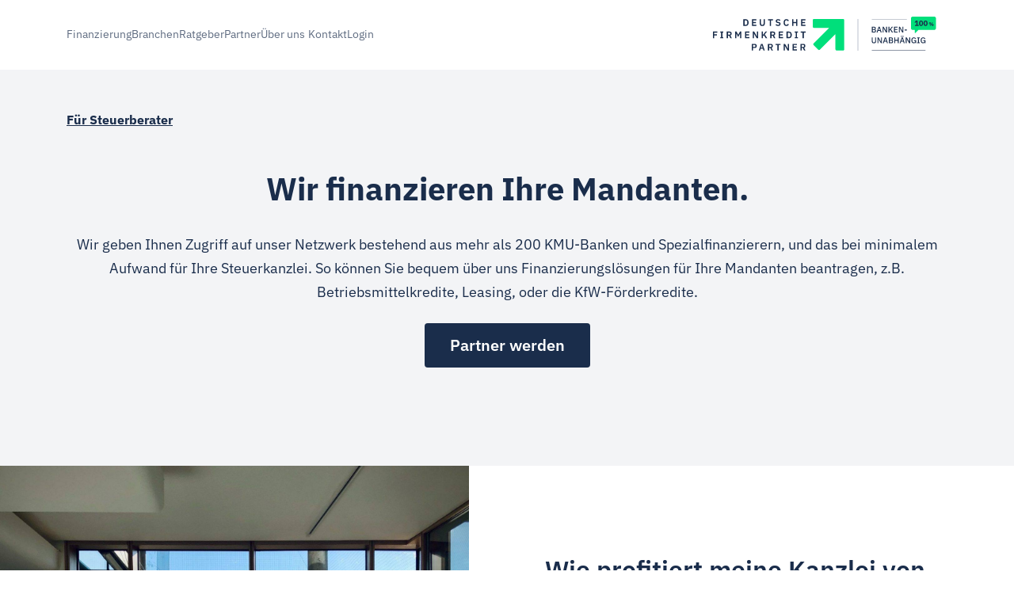

--- FILE ---
content_type: text/html; charset=UTF-8
request_url: https://dfkp.de/stb/
body_size: 18277
content:
<!DOCTYPE html>
<html lang="de">
<head>
    <meta charset="utf-8">
    <meta http-equiv="x-ua-compatible" content="ie=edge">
    <meta name="viewport" content="width=device-width, initial-scale=1, shrink-to-fit=no">
    <meta name="google-site-verification" content="mx2VyuzC6ENZn-cbfCyCsB7s0T_YHZ63iD8Vj86Ae2w" />
    <link rel="apple-touch-icon" sizes="180x180" href="/apple-touch-icon.png">
    <link rel="icon" type="image/png" sizes="32x32" href="/favicon-32x32.png">
    <link rel="icon" type="image/png" sizes="16x16" href="/favicon-16x16.png">
    <link rel="manifest" href="/site.webmanifest" crossorigin="use-credentials">
    <link rel="mask-icon" href="/safari-pinned-tab.svg" color="#00df7b">
    <meta name="msapplication-TileColor" content="#00df7b">
    <meta name="theme-color" content="#ffffff">
    <link rel="preload" type="font/woff2" crossorigin="anonymous" as="font" href="https://dfkp.de/app/themes/dfkp2020-theme/dist/fonts/ibm-plex-sans-v21-latin-500_f7016cd4.woff2">
    <link rel="preload" type="font/woff2" crossorigin="anonymous" as="font" href="https://dfkp.de/app/themes/dfkp2020-theme/dist/fonts/ibm-plex-sans-v21-latin-600_196e3cbc.woff2">
    <link rel="preload" type="font/woff2" crossorigin="anonymous" as="font" href="https://dfkp.de/app/themes/dfkp2020-theme/dist/fonts/ibm-plex-sans-v21-latin-700_c277d7b8.woff2">
    <link rel="preload" type="font/woff2" crossorigin="anonymous" as="font" href="https://dfkp.de/app/themes/dfkp2020-theme/dist/fonts/ibm-plex-sans-v21-latin-regular_77bc0267.woff2">
    <title>DFKP-Partnerprogramm für Steuerberater</title>

<!-- The SEO Framework von Sybre Waaijer -->
<meta name="robots" content="max-snippet:-1,max-image-preview:standard,max-video-preview:-1" />
<link rel="canonical" href="https://dfkp.de/stb/" />
<meta name="description" content="DFKP für Steuerberater: Beantragen Sie bequem Finanzierungslösungen für Ihre Mandanten. Nutzen Sie unser Netzwerk – bei minimalem Aufwand &amp; maximalem Ertrag!" />
<meta name="theme-color" content="#00df7b" />
<meta property="og:type" content="website" />
<meta property="og:locale" content="de_DE" />
<meta property="og:site_name" content="DFKP &#8211; Deutsche Firmenkredit Partner" />
<meta property="og:title" content="DFKP-Partnerprogramm für Steuerberater" />
<meta property="og:description" content="DFKP für Steuerberater: Beantragen Sie bequem Finanzierungslösungen für Ihre Mandanten. Nutzen Sie unser Netzwerk – bei minimalem Aufwand &amp; maximalem Ertrag!" />
<meta property="og:url" content="https://dfkp.de/stb/" />
<meta property="og:image" content="https://dfkp.de/app/uploads/2021/10/cropped-DFKP-Website-Icon-2020-PNG.png" />
<meta property="og:image:width" content="512" />
<meta property="og:image:height" content="512" />
<meta name="twitter:card" content="summary_large_image" />
<meta name="twitter:title" content="DFKP-Partnerprogramm für Steuerberater" />
<meta name="twitter:description" content="DFKP für Steuerberater: Beantragen Sie bequem Finanzierungslösungen für Ihre Mandanten. Nutzen Sie unser Netzwerk – bei minimalem Aufwand &amp; maximalem Ertrag!" />
<meta name="twitter:image" content="https://dfkp.de/app/uploads/2021/10/cropped-DFKP-Website-Icon-2020-PNG.png" />
<meta name="google-site-verification" content="mx2VyuzC6ENZn-cbfCyCsB7s0T_YHZ63iD8Vj86Ae2w" />
<script type="application/ld+json">{"@context":"https://schema.org","@graph":[{"@type":"WebSite","@id":"https://dfkp.de/#/schema/WebSite","url":"https://dfkp.de/","name":"DFKP – Deutsche Firmenkredit Partner","description":"DFKP","inLanguage":"de","potentialAction":{"@type":"SearchAction","target":{"@type":"EntryPoint","urlTemplate":"https://dfkp.de/search/{search_term_string}/"},"query-input":"required name=search_term_string"},"publisher":{"@type":"Organization","@id":"https://dfkp.de/#/schema/Organization","name":"DFKP – Deutsche Firmenkredit Partner","url":"https://dfkp.de/","sameAs":"https://www.linkedin.com/company/dfkp-gmbh/","logo":{"@type":"ImageObject","url":"https://dfkp.de/app/uploads/2020/08/cropped-dfkp_logo_dark.jpg","contentUrl":"https://dfkp.de/app/uploads/2020/08/cropped-dfkp_logo_dark.jpg","width":378,"height":91,"inLanguage":"de","caption":"DFKP Logo dunkel","contentSize":"8697"}}},{"@type":"WebPage","@id":"https://dfkp.de/stb/","url":"https://dfkp.de/stb/","name":"DFKP-Partnerprogramm für Steuerberater","description":"DFKP für Steuerberater: Beantragen Sie bequem Finanzierungslösungen für Ihre Mandanten. Nutzen Sie unser Netzwerk – bei minimalem Aufwand & maximalem Ertrag!","inLanguage":"de","isPartOf":{"@id":"https://dfkp.de/#/schema/WebSite"},"breadcrumb":{"@type":"BreadcrumbList","@id":"https://dfkp.de/#/schema/BreadcrumbList","itemListElement":[{"@type":"ListItem","position":1,"item":"https://dfkp.de/","name":"DFKP – Deutsche Firmenkredit Partner"},{"@type":"ListItem","position":2,"name":"DFKP-Partnerprogramm für Steuerberater"}]},"potentialAction":{"@type":"ReadAction","target":"https://dfkp.de/stb/"}}]}</script>
<!-- / The SEO Framework von Sybre Waaijer | 8.11ms meta | 0.10ms boot -->

<style id='wp-img-auto-sizes-contain-inline-css' type='text/css'>
img:is([sizes=auto i],[sizes^="auto," i]){contain-intrinsic-size:3000px 1500px}
/*# sourceURL=wp-img-auto-sizes-contain-inline-css */
</style>
<style id='classic-theme-styles-inline-css' type='text/css'>
/*! This file is auto-generated */
.wp-block-button__link{color:#fff;background-color:#32373c;border-radius:9999px;box-shadow:none;text-decoration:none;padding:calc(.667em + 2px) calc(1.333em + 2px);font-size:1.125em}.wp-block-file__button{background:#32373c;color:#fff;text-decoration:none}
/*# sourceURL=/wp-includes/css/classic-themes.min.css */
</style>
<link rel="stylesheet" href="https://dfkp.de/app/cache/borlabs-cookie/1/borlabs-cookie-1-de.css?ver=3.3.23-657">
<link rel="stylesheet" href="https://dfkp.de/app/themes/dfkp2020-theme/dist/styles/main_070821eb.css?ver=6.9">
<script data-borlabs-cookie-script-blocker-ignore>
if ('0' === '1' && ('0' === '1' || '1' === '1')) {
	window['gtag_enable_tcf_support'] = true;
}
window.dataLayer = window.dataLayer || [];
function gtag(){dataLayer.push(arguments);}
gtag('set', 'developer_id.dYjRjMm', true);
if('0' === '1' || '1' === '1') {
	if (window.BorlabsCookieGoogleConsentModeDefaultSet !== true) {
        let getCookieValue = function (name) {
            return document.cookie.match('(^|;)\\s*' + name + '\\s*=\\s*([^;]+)')?.pop() || '';
        };
        let cookieValue = getCookieValue('borlabs-cookie-gcs');
        let consentsFromCookie = {};
        if (cookieValue !== '') {
            consentsFromCookie = JSON.parse(decodeURIComponent(cookieValue));
        }
        let defaultValues = {
            'ad_storage': 'denied',
            'ad_user_data': 'denied',
            'ad_personalization': 'denied',
            'analytics_storage': 'denied',
            'functionality_storage': 'denied',
            'personalization_storage': 'denied',
            'security_storage': 'denied',
            'wait_for_update': 500,
        };
        gtag('consent', 'default', { ...defaultValues, ...consentsFromCookie });
    }
    window.BorlabsCookieGoogleConsentModeDefaultSet = true;
    let borlabsCookieConsentChangeHandler = function () {
        window.dataLayer = window.dataLayer || [];
        if (typeof gtag !== 'function') { function gtag(){dataLayer.push(arguments);} }

        let getCookieValue = function (name) {
            return document.cookie.match('(^|;)\\s*' + name + '\\s*=\\s*([^;]+)')?.pop() || '';
        };
        let cookieValue = getCookieValue('borlabs-cookie-gcs');
        let consentsFromCookie = {};
        if (cookieValue !== '') {
            consentsFromCookie = JSON.parse(decodeURIComponent(cookieValue));
        }

        consentsFromCookie.ad_storage = BorlabsCookie.Consents.hasConsent('google-ads') ? 'granted' : 'denied';
		consentsFromCookie.ad_user_data = BorlabsCookie.Consents.hasConsent('google-ads') ? 'granted' : 'denied';
		consentsFromCookie.ad_personalization = BorlabsCookie.Consents.hasConsent('google-ads') ? 'granted' : 'denied';

        BorlabsCookie.CookieLibrary.setCookie(
            'borlabs-cookie-gcs',
            JSON.stringify(consentsFromCookie),
            BorlabsCookie.Settings.automaticCookieDomainAndPath.value ? '' : BorlabsCookie.Settings.cookieDomain.value,
            BorlabsCookie.Settings.cookiePath.value,
            BorlabsCookie.Cookie.getPluginCookie().expires,
            BorlabsCookie.Settings.cookieSecure.value,
            BorlabsCookie.Settings.cookieSameSite.value
        );
    }
    document.addEventListener('borlabs-cookie-consent-saved', borlabsCookieConsentChangeHandler);
    document.addEventListener('borlabs-cookie-handle-unblock', borlabsCookieConsentChangeHandler);
}
if('0' === '1') {
    gtag("js", new Date());

    gtag("config", "AW-698838870");

    (function (w, d, s, i) {
    var f = d.getElementsByTagName(s)[0],
        j = d.createElement(s);
    j.async = true;
    j.src =
        "https://www.googletagmanager.com/gtag/js?id=" + i;
    f.parentNode.insertBefore(j, f);
    })(window, document, "script", "AW-698838870");
}
</script><script data-borlabs-cookie-script-blocker-ignore>
if ('0' === '1' && ('0' === '1' || '1' === '1')) {
    window['gtag_enable_tcf_support'] = true;
}
window.dataLayer = window.dataLayer || [];
if (typeof gtag !== 'function') {
    function gtag() {
        dataLayer.push(arguments);
    }
}
gtag('set', 'developer_id.dYjRjMm', true);
if ('0' === '1' || '1' === '1') {
    if (window.BorlabsCookieGoogleConsentModeDefaultSet !== true) {
        let getCookieValue = function (name) {
            return document.cookie.match('(^|;)\\s*' + name + '\\s*=\\s*([^;]+)')?.pop() || '';
        };
        let cookieValue = getCookieValue('borlabs-cookie-gcs');
        let consentsFromCookie = {};
        if (cookieValue !== '') {
            consentsFromCookie = JSON.parse(decodeURIComponent(cookieValue));
        }
        let defaultValues = {
            'ad_storage': 'denied',
            'ad_user_data': 'denied',
            'ad_personalization': 'denied',
            'analytics_storage': 'denied',
            'functionality_storage': 'denied',
            'personalization_storage': 'denied',
            'security_storage': 'denied',
            'wait_for_update': 500,
        };
        gtag('consent', 'default', { ...defaultValues, ...consentsFromCookie });
    }
    window.BorlabsCookieGoogleConsentModeDefaultSet = true;
    let borlabsCookieConsentChangeHandler = function () {
        window.dataLayer = window.dataLayer || [];
        if (typeof gtag !== 'function') { function gtag(){dataLayer.push(arguments);} }

        let getCookieValue = function (name) {
            return document.cookie.match('(^|;)\\s*' + name + '\\s*=\\s*([^;]+)')?.pop() || '';
        };
        let cookieValue = getCookieValue('borlabs-cookie-gcs');
        let consentsFromCookie = {};
        if (cookieValue !== '') {
            consentsFromCookie = JSON.parse(decodeURIComponent(cookieValue));
        }

        consentsFromCookie.analytics_storage = BorlabsCookie.Consents.hasConsent('google-analytics') ? 'granted' : 'denied';

        BorlabsCookie.CookieLibrary.setCookie(
            'borlabs-cookie-gcs',
            JSON.stringify(consentsFromCookie),
            BorlabsCookie.Settings.automaticCookieDomainAndPath.value ? '' : BorlabsCookie.Settings.cookieDomain.value,
            BorlabsCookie.Settings.cookiePath.value,
            BorlabsCookie.Cookie.getPluginCookie().expires,
            BorlabsCookie.Settings.cookieSecure.value,
            BorlabsCookie.Settings.cookieSameSite.value
        );
    }
    document.addEventListener('borlabs-cookie-consent-saved', borlabsCookieConsentChangeHandler);
    document.addEventListener('borlabs-cookie-handle-unblock', borlabsCookieConsentChangeHandler);
}
if ('0' === '1') {
    gtag("js", new Date());
    gtag("config", "G-M8Z7Z04NXN", {"anonymize_ip": true});

    (function (w, d, s, i) {
        var f = d.getElementsByTagName(s)[0],
            j = d.createElement(s);
        j.async = true;
        j.src =
            "https://www.googletagmanager.com/gtag/js?id=" + i;
        f.parentNode.insertBefore(j, f);
    })(window, document, "script", "G-M8Z7Z04NXN");
}
</script><script data-no-optimize="1" data-no-minify="1" data-cfasync="false" data-borlabs-cookie-script-blocker-ignore>
    (function () {
        if ('0' === '1' && '1' === '1') {
            window['gtag_enable_tcf_support'] = true;
        }
        window.dataLayer = window.dataLayer || [];
        if (typeof window.gtag !== 'function') {
            window.gtag = function () {
                window.dataLayer.push(arguments);
            };
        }
        gtag('set', 'developer_id.dYjRjMm', true);
        if ('1' === '1') {
            let getCookieValue = function (name) {
                return document.cookie.match('(^|;)\\s*' + name + '\\s*=\\s*([^;]+)')?.pop() || '';
            };
            const gtmRegionsData = '{{ google-tag-manager-cm-regional-defaults }}';
            let gtmRegions = [];
            if (gtmRegionsData !== '\{\{ google-tag-manager-cm-regional-defaults \}\}') {
                gtmRegions = JSON.parse(gtmRegionsData);
            }
            let defaultRegion = null;
            for (let gtmRegionIndex in gtmRegions) {
                let gtmRegion = gtmRegions[gtmRegionIndex];
                if (gtmRegion['google-tag-manager-cm-region'] === '') {
                    defaultRegion = gtmRegion;
                } else {
                    gtag('consent', 'default', {
                        'ad_storage': gtmRegion['google-tag-manager-cm-default-ad-storage'],
                        'ad_user_data': gtmRegion['google-tag-manager-cm-default-ad-user-data'],
                        'ad_personalization': gtmRegion['google-tag-manager-cm-default-ad-personalization'],
                        'analytics_storage': gtmRegion['google-tag-manager-cm-default-analytics-storage'],
                        'functionality_storage': gtmRegion['google-tag-manager-cm-default-functionality-storage'],
                        'personalization_storage': gtmRegion['google-tag-manager-cm-default-personalization-storage'],
                        'security_storage': gtmRegion['google-tag-manager-cm-default-security-storage'],
                        'region': gtmRegion['google-tag-manager-cm-region'].toUpperCase().split(','),
						'wait_for_update': 500,
                    });
                }
            }
            let cookieValue = getCookieValue('borlabs-cookie-gcs');
            let consentsFromCookie = {};
            if (cookieValue !== '') {
                consentsFromCookie = JSON.parse(decodeURIComponent(cookieValue));
            }
            let defaultValues = {
                'ad_storage': defaultRegion === null ? 'denied' : defaultRegion['google-tag-manager-cm-default-ad-storage'],
                'ad_user_data': defaultRegion === null ? 'denied' : defaultRegion['google-tag-manager-cm-default-ad-user-data'],
                'ad_personalization': defaultRegion === null ? 'denied' : defaultRegion['google-tag-manager-cm-default-ad-personalization'],
                'analytics_storage': defaultRegion === null ? 'denied' : defaultRegion['google-tag-manager-cm-default-analytics-storage'],
                'functionality_storage': defaultRegion === null ? 'denied' : defaultRegion['google-tag-manager-cm-default-functionality-storage'],
                'personalization_storage': defaultRegion === null ? 'denied' : defaultRegion['google-tag-manager-cm-default-personalization-storage'],
                'security_storage': defaultRegion === null ? 'denied' : defaultRegion['google-tag-manager-cm-default-security-storage'],
                'wait_for_update': 500,
            };
            gtag('consent', 'default', {...defaultValues, ...consentsFromCookie});
            gtag('set', 'ads_data_redaction', true);
        }

        if ('0' === '1') {
            let url = new URL(window.location.href);

            if ((url.searchParams.has('gtm_debug') && url.searchParams.get('gtm_debug') !== '') || document.cookie.indexOf('__TAG_ASSISTANT=') !== -1 || document.documentElement.hasAttribute('data-tag-assistant-present')) {
                /* GTM block start */
                (function(w,d,s,l,i){w[l]=w[l]||[];w[l].push({'gtm.start':
                        new Date().getTime(),event:'gtm.js'});var f=d.getElementsByTagName(s)[0],
                    j=d.createElement(s),dl=l!='dataLayer'?'&l='+l:'';j.async=true;j.src=
                    'https://www.googletagmanager.com/gtm.js?id='+i+dl;f.parentNode.insertBefore(j,f);
                })(window,document,'script','dataLayer','GTM-KD235CD');
                /* GTM block end */
            } else {
                /* GTM block start */
                (function(w,d,s,l,i){w[l]=w[l]||[];w[l].push({'gtm.start':
                        new Date().getTime(),event:'gtm.js'});var f=d.getElementsByTagName(s)[0],
                    j=d.createElement(s),dl=l!='dataLayer'?'&l='+l:'';j.async=true;j.src=
                    'https://dfkp.de/app/uploads/borlabs-cookie/' + i + '.js?ver=not-set-yet';f.parentNode.insertBefore(j,f);
                })(window,document,'script','dataLayer','GTM-KD235CD');
                /* GTM block end */
            }
        }


        let borlabsCookieConsentChangeHandler = function () {
            window.dataLayer = window.dataLayer || [];
            if (typeof window.gtag !== 'function') {
                window.gtag = function() {
                    window.dataLayer.push(arguments);
                };
            }

            let consents = BorlabsCookie.Cookie.getPluginCookie().consents;

            if ('1' === '1') {
                let gtmConsents = {};
                let customConsents = {};

				let services = BorlabsCookie.Services._services;

				for (let service in services) {
					if (service !== 'borlabs-cookie') {
						customConsents['borlabs_cookie_' + service.replaceAll('-', '_')] = BorlabsCookie.Consents.hasConsent(service) ? 'granted' : 'denied';
					}
				}

                if ('0' === '1') {
                    gtmConsents = {
                        'analytics_storage': BorlabsCookie.Consents.hasConsentForServiceGroup('statistics') === true ? 'granted' : 'denied',
                        'functionality_storage': BorlabsCookie.Consents.hasConsentForServiceGroup('statistics') === true ? 'granted' : 'denied',
                        'personalization_storage': BorlabsCookie.Consents.hasConsentForServiceGroup('marketing') === true ? 'granted' : 'denied',
                        'security_storage': BorlabsCookie.Consents.hasConsentForServiceGroup('statistics') === true ? 'granted' : 'denied',
                    };
                } else {
                    gtmConsents = {
                        'ad_storage': BorlabsCookie.Consents.hasConsentForServiceGroup('marketing') === true ? 'granted' : 'denied',
                        'ad_user_data': BorlabsCookie.Consents.hasConsentForServiceGroup('marketing') === true ? 'granted' : 'denied',
                        'ad_personalization': BorlabsCookie.Consents.hasConsentForServiceGroup('marketing') === true ? 'granted' : 'denied',
                        'analytics_storage': BorlabsCookie.Consents.hasConsentForServiceGroup('statistics') === true ? 'granted' : 'denied',
                        'functionality_storage': BorlabsCookie.Consents.hasConsentForServiceGroup('statistics') === true ? 'granted' : 'denied',
                        'personalization_storage': BorlabsCookie.Consents.hasConsentForServiceGroup('marketing') === true ? 'granted' : 'denied',
                        'security_storage': BorlabsCookie.Consents.hasConsentForServiceGroup('statistics') === true ? 'granted' : 'denied',
                    };
                }
                BorlabsCookie.CookieLibrary.setCookie(
                    'borlabs-cookie-gcs',
                    JSON.stringify(gtmConsents),
                    BorlabsCookie.Settings.automaticCookieDomainAndPath.value ? '' : BorlabsCookie.Settings.cookieDomain.value,
                    BorlabsCookie.Settings.cookiePath.value,
                    BorlabsCookie.Cookie.getPluginCookie().expires,
                    BorlabsCookie.Settings.cookieSecure.value,
                    BorlabsCookie.Settings.cookieSameSite.value
                );
                gtag('consent', 'update', {...gtmConsents, ...customConsents});
            }


            for (let serviceGroup in consents) {
                for (let service of consents[serviceGroup]) {
                    if (!window.BorlabsCookieGtmPackageSentEvents.includes(service) && service !== 'borlabs-cookie') {
                        window.dataLayer.push({
                            event: 'borlabs-cookie-opt-in-' + service,
                        });
                        window.BorlabsCookieGtmPackageSentEvents.push(service);
                    }
                }
            }
            let afterConsentsEvent = document.createEvent('Event');
            afterConsentsEvent.initEvent('borlabs-cookie-google-tag-manager-after-consents', true, true);
            document.dispatchEvent(afterConsentsEvent);
        };
        window.BorlabsCookieGtmPackageSentEvents = [];
        document.addEventListener('borlabs-cookie-consent-saved', borlabsCookieConsentChangeHandler);
        document.addEventListener('borlabs-cookie-handle-unblock', borlabsCookieConsentChangeHandler);
    })();
</script><!-- Bing Ads -->
<script data-borlabs-cookie-script-blocker-ignore>
if('1' === '1') {
    window.uetq = window.uetq || [];
    window.uetq.push('consent', 'default', {
        'ad_storage': 'denied'
    });

    (function(w,d,t,r,u)
    {
        var f,n,i;
        w[u]=w[u]||[],f=function()
        {
            var o={ti:"56182372"};
            o.q=w[u],w[u]=new UET(o),w[u].push("pageLoad")
        },
        n=d.createElement(t),n.src=r,n.async=1,n.onload=n.onreadystatechange=function()
        {
            var s=this.readyState;
            s&&s!=="loaded"&&s!=="complete"||(f(),n.onload=n.onreadystatechange=null)
        },
        i=d.getElementsByTagName(t)[0],i.parentNode.insertBefore(n,i)
    })
    (window,document,"script","//bat.bing.com/bat.js","uetq");
}
</script>
<!-- End Bing Ads --><link rel="icon" href="https://dfkp.de/app/uploads/2021/10/cropped-DFKP-Website-Icon-2020-PNG-150x150.png" sizes="32x32" />
<link rel="icon" href="https://dfkp.de/app/uploads/2021/10/cropped-DFKP-Website-Icon-2020-PNG-300x300.png" sizes="192x192" />
<link rel="apple-touch-icon" href="https://dfkp.de/app/uploads/2021/10/cropped-DFKP-Website-Icon-2020-PNG-300x300.png" />
<meta name="msapplication-TileImage" content="https://dfkp.de/app/uploads/2021/10/cropped-DFKP-Website-Icon-2020-PNG-300x300.png" />
    </head>
<body class="wp-singular page page-id-7871 wp-theme-dfkp2020-themeresources stb app-data index-data singular-data page-data page-7871-data page-stb-data">
<div class="navigation__wrapper">
        <nav id="mainNavigation" class="navigation" aria-labelledby="main-navigation"
             x-data="{ showContactBox: false }">
            <div class="navigation__navbar container">
                                    <button id="hamburger" class="hamburger" aria-label="Menubutton" aria-controls="main-navigation">
                        <span class="hamburger__lines">
                            <span class="hamburger__line"></span>
                            <span class="hamburger__line"></span>
                            <span class="hamburger__line"></span>
                        </span>
                    </button>
                                                <div class="navigation__logo">
                    <a  href="https://dfkp.de/"
                       title="DFKP Startseite">
                        <span class="sr-only">DFKP &amp;#8211; Deutsche Firmenkredit Partner</span>
                        <img width="378" height="91" src="https://dfkp.de/app/uploads/2020/08/dfkp_logo_dark.svg" class="h-10 w-auto" alt="DFKP Logo dunkel" loading="eager" decoding="async" />
                    </a>
                    <div class="navigation__event">
                        <img src="https://dfkp.de/app/themes/dfkp2020-theme/dist/images/Logo_Bankenunabhaengig_26f5eb5b.svg" width="82" height="44"
                             alt="DFKP ist 100% Bankenunabhängig">
                    </div>
                </div>
            </div>
            <ul class="navigation__section">
                                                            <li class="navigation__section-title  mobile-alpine" x-data="{ showMenu: false }">
                            <button class="mobile-alpine" @click="showMenu = !showMenu">
                                <span>Finanzierung</span>
                                <img src="https://dfkp.de/app/themes/dfkp2020-theme/dist/images/icons/navigation-chevron_c7531781.svg" alt="switch to next menu"
                                     loading="lazy">
                            </button>
                                                            <ul class="navigation__submenus mobile-alpine "
                                    x-show="showMenu"
                                    class="absolute top-0 left-0 w-full h-full bg-white z-10"
                                    data-submenucount="3">
                                    <li class="navigation__submenu navigation__submenu--back">
                                        <button class="navigation__submenu-title mobile-alpine"
                                                @click="showMenu = !showMenu">
                                            <img src="https://dfkp.de/app/themes/dfkp2020-theme/dist/images/icons/navigation-chevron_c7531781.svg"
                                                 alt="switch to previous menu" loading="lazy">
                                            <span>Finanzierung</span>
                                        </button>
                                    </li>
                                                                            <li class="navigation__submenu mobile-alpine" x-data="{ show: false }"
                                            :aria-expanded="show">
                                            <button class="navigation__submenu-title mobile-alpine"
                                                    @click="show = !show">
                                                <span>Kredite</span>
                                                <img src="https://dfkp.de/app/themes/dfkp2020-theme/dist/images/icons/navigation-chevron_c7531781.svg"
                                                     alt="switch to next menu" loading="lazy">
                                            </button>
                                                                                            <ul class="navigation__items mobile-alpine  navigation__items--multi-col "
                                                    x-show="show">
                                                                                                            <li class="navigation__item mobile-alpine"
                                                            x-show="show">
                                                            <a class="navigation__link" href="https://dfkp.de/dfkp-finanzierung/"
                                                               title="Überblick"
                                                               >
                                                                <img src="https://dfkp.de/app/themes/dfkp2020-theme/dist/images/icons/arrow_cf09e95c.svg" alt=""
                                                                     loading="lazy">
                                                                <span
                                                                    class="navigation__link-title">Überblick</span>
                                                            </a>
                                                        </li>
                                                                                                            <li class="navigation__item mobile-alpine"
                                                            x-show="show">
                                                            <a class="navigation__link" href="https://dfkp.de/firmenkredit/"
                                                               title="Firmenkredit"
                                                               >
                                                                <img src="https://dfkp.de/app/themes/dfkp2020-theme/dist/images/icons/arrow_cf09e95c.svg" alt=""
                                                                     loading="lazy">
                                                                <span
                                                                    class="navigation__link-title">Firmenkredit</span>
                                                            </a>
                                                        </li>
                                                                                                            <li class="navigation__item mobile-alpine"
                                                            x-show="show">
                                                            <a class="navigation__link" href="https://dfkp.de/betriebsmittelkredit/"
                                                               title="Betriebsmittelkredit"
                                                               >
                                                                <img src="https://dfkp.de/app/themes/dfkp2020-theme/dist/images/icons/arrow_cf09e95c.svg" alt=""
                                                                     loading="lazy">
                                                                <span
                                                                    class="navigation__link-title">Betriebsmittelkredit</span>
                                                            </a>
                                                        </li>
                                                                                                            <li class="navigation__item mobile-alpine"
                                                            x-show="show">
                                                            <a class="navigation__link" href="https://dfkp.de/expresskredit/"
                                                               title="DFKP-Expresskredit"
                                                               >
                                                                <img src="https://dfkp.de/app/themes/dfkp2020-theme/dist/images/icons/arrow_cf09e95c.svg" alt=""
                                                                     loading="lazy">
                                                                <span
                                                                    class="navigation__link-title">DFKP-Expresskredit</span>
                                                            </a>
                                                        </li>
                                                                                                            <li class="navigation__item mobile-alpine"
                                                            x-show="show">
                                                            <a class="navigation__link" href="https://dfkp.de/wachstumsfinanzierung/"
                                                               title="Wachstumsfinanzierung"
                                                               >
                                                                <img src="https://dfkp.de/app/themes/dfkp2020-theme/dist/images/icons/arrow_cf09e95c.svg" alt=""
                                                                     loading="lazy">
                                                                <span
                                                                    class="navigation__link-title">Wachstumsfinanzierung</span>
                                                            </a>
                                                        </li>
                                                                                                            <li class="navigation__item mobile-alpine"
                                                            x-show="show">
                                                            <a class="navigation__link" href="https://dfkp.de/kontokorrentkredit/"
                                                               title="Kontokorrentkredit"
                                                               >
                                                                <img src="https://dfkp.de/app/themes/dfkp2020-theme/dist/images/icons/arrow_cf09e95c.svg" alt=""
                                                                     loading="lazy">
                                                                <span
                                                                    class="navigation__link-title">Kontokorrentkredit</span>
                                                            </a>
                                                        </li>
                                                                                                            <li class="navigation__item mobile-alpine"
                                                            x-show="show">
                                                            <a class="navigation__link" href="https://dfkp.de/investitionskredit/"
                                                               title="Investitionsfinanzierung"
                                                               >
                                                                <img src="https://dfkp.de/app/themes/dfkp2020-theme/dist/images/icons/arrow_cf09e95c.svg" alt=""
                                                                     loading="lazy">
                                                                <span
                                                                    class="navigation__link-title">Investitionsfinanzierung</span>
                                                            </a>
                                                        </li>
                                                                                                            <li class="navigation__item mobile-alpine"
                                                            x-show="show">
                                                            <a class="navigation__link" href="https://dfkp.de/kfw-unternehmerkredit/"
                                                               title="KfW-Unternehmerkredite"
                                                               >
                                                                <img src="https://dfkp.de/app/themes/dfkp2020-theme/dist/images/icons/arrow_cf09e95c.svg" alt=""
                                                                     loading="lazy">
                                                                <span
                                                                    class="navigation__link-title">KfW-Unternehmerkredite</span>
                                                            </a>
                                                        </li>
                                                                                                    </ul>
                                                                                    </li>
                                                                            <li class="navigation__submenu mobile-alpine" x-data="{ show: false }"
                                            :aria-expanded="show">
                                            <button class="navigation__submenu-title mobile-alpine"
                                                    @click="show = !show">
                                                <span>Leasing &amp; Mietkauf</span>
                                                <img src="https://dfkp.de/app/themes/dfkp2020-theme/dist/images/icons/navigation-chevron_c7531781.svg"
                                                     alt="switch to next menu" loading="lazy">
                                            </button>
                                                                                            <ul class="navigation__items mobile-alpine "
                                                    x-show="show">
                                                                                                            <li class="navigation__item mobile-alpine"
                                                            x-show="show">
                                                            <a class="navigation__link" href="https://dfkp.de/leasing-unternehmen/"
                                                               title="Leasing"
                                                               >
                                                                <img src="https://dfkp.de/app/themes/dfkp2020-theme/dist/images/icons/arrow_cf09e95c.svg" alt=""
                                                                     loading="lazy">
                                                                <span
                                                                    class="navigation__link-title">Leasing</span>
                                                            </a>
                                                        </li>
                                                                                                            <li class="navigation__item mobile-alpine"
                                                            x-show="show">
                                                            <a class="navigation__link" href="https://dfkp.de/mietkauf/"
                                                               title="Mietkauf"
                                                               >
                                                                <img src="https://dfkp.de/app/themes/dfkp2020-theme/dist/images/icons/arrow_cf09e95c.svg" alt=""
                                                                     loading="lazy">
                                                                <span
                                                                    class="navigation__link-title">Mietkauf</span>
                                                            </a>
                                                        </li>
                                                                                                            <li class="navigation__item mobile-alpine"
                                                            x-show="show">
                                                            <a class="navigation__link" href="https://dfkp.de/sale-and-lease-back/"
                                                               title="Sale-and-Lease-Back"
                                                               >
                                                                <img src="https://dfkp.de/app/themes/dfkp2020-theme/dist/images/icons/arrow_cf09e95c.svg" alt=""
                                                                     loading="lazy">
                                                                <span
                                                                    class="navigation__link-title">Sale-and-Lease-Back</span>
                                                            </a>
                                                        </li>
                                                                                                            <li class="navigation__item mobile-alpine"
                                                            x-show="show">
                                                            <a class="navigation__link" href="https://dfkp.de/absatzfinanzierung/"
                                                               title="Absatzfinanzierung"
                                                               >
                                                                <img src="https://dfkp.de/app/themes/dfkp2020-theme/dist/images/icons/arrow_cf09e95c.svg" alt=""
                                                                     loading="lazy">
                                                                <span
                                                                    class="navigation__link-title">Absatzfinanzierung</span>
                                                            </a>
                                                        </li>
                                                                                                    </ul>
                                                                                    </li>
                                                                            <li class="navigation__submenu mobile-alpine" x-data="{ show: false }"
                                            :aria-expanded="show">
                                            <button class="navigation__submenu-title mobile-alpine"
                                                    @click="show = !show">
                                                <span>Alternativen</span>
                                                <img src="https://dfkp.de/app/themes/dfkp2020-theme/dist/images/icons/navigation-chevron_c7531781.svg"
                                                     alt="switch to next menu" loading="lazy">
                                            </button>
                                                                                            <ul class="navigation__items mobile-alpine "
                                                    x-show="show">
                                                                                                            <li class="navigation__item mobile-alpine"
                                                            x-show="show">
                                                            <a class="navigation__link" href="https://dfkp.de/einkaufsfinanzierung/"
                                                               title="Einkaufsfinanzierung"
                                                               >
                                                                <img src="https://dfkp.de/app/themes/dfkp2020-theme/dist/images/icons/arrow_cf09e95c.svg" alt=""
                                                                     loading="lazy">
                                                                <span
                                                                    class="navigation__link-title">Einkaufsfinanzierung</span>
                                                            </a>
                                                        </li>
                                                                                                            <li class="navigation__item mobile-alpine"
                                                            x-show="show">
                                                            <a class="navigation__link" href="https://dfkp.de/revenue-based-financing/"
                                                               title="Umsatzfinanzierung"
                                                               >
                                                                <img src="https://dfkp.de/app/themes/dfkp2020-theme/dist/images/icons/arrow_cf09e95c.svg" alt=""
                                                                     loading="lazy">
                                                                <span
                                                                    class="navigation__link-title">Umsatzfinanzierung</span>
                                                            </a>
                                                        </li>
                                                                                                            <li class="navigation__item mobile-alpine"
                                                            x-show="show">
                                                            <a class="navigation__link" href="https://dfkp.de/factoring/"
                                                               title="Factoring"
                                                               >
                                                                <img src="https://dfkp.de/app/themes/dfkp2020-theme/dist/images/icons/arrow_cf09e95c.svg" alt=""
                                                                     loading="lazy">
                                                                <span
                                                                    class="navigation__link-title">Factoring</span>
                                                            </a>
                                                        </li>
                                                                                                            <li class="navigation__item mobile-alpine"
                                                            x-show="show">
                                                            <a class="navigation__link" href="https://dfkp.de/buergschaften/"
                                                               title="Bürgschaft"
                                                               >
                                                                <img src="https://dfkp.de/app/themes/dfkp2020-theme/dist/images/icons/arrow_cf09e95c.svg" alt=""
                                                                     loading="lazy">
                                                                <span
                                                                    class="navigation__link-title">Bürgschaft</span>
                                                            </a>
                                                        </li>
                                                                                                    </ul>
                                                                                    </li>
                                                                    </ul>
                                                    </li>
                                            <li class="navigation__section-title  mobile-alpine" x-data="{ showMenu: false }">
                            <button class="mobile-alpine" @click="showMenu = !showMenu">
                                <span>Branchen</span>
                                <img src="https://dfkp.de/app/themes/dfkp2020-theme/dist/images/icons/navigation-chevron_c7531781.svg" alt="switch to next menu"
                                     loading="lazy">
                            </button>
                                                            <ul class="navigation__submenus mobile-alpine "
                                    x-show="showMenu"
                                    class="absolute top-0 left-0 w-full h-full bg-white z-10"
                                    data-submenucount="2">
                                    <li class="navigation__submenu navigation__submenu--back">
                                        <button class="navigation__submenu-title mobile-alpine"
                                                @click="showMenu = !showMenu">
                                            <img src="https://dfkp.de/app/themes/dfkp2020-theme/dist/images/icons/navigation-chevron_c7531781.svg"
                                                 alt="switch to previous menu" loading="lazy">
                                            <span>Branchen</span>
                                        </button>
                                    </li>
                                                                            <li class="navigation__submenu mobile-alpine" x-data="{ show: false }"
                                            :aria-expanded="show">
                                            <button class="navigation__submenu-title mobile-alpine"
                                                    @click="show = !show">
                                                <span>Branchen</span>
                                                <img src="https://dfkp.de/app/themes/dfkp2020-theme/dist/images/icons/navigation-chevron_c7531781.svg"
                                                     alt="switch to next menu" loading="lazy">
                                            </button>
                                                                                            <ul class="navigation__items mobile-alpine  navigation__items--multi-col "
                                                    x-show="show">
                                                                                                            <li class="navigation__item mobile-alpine"
                                                            x-show="show">
                                                            <a class="navigation__link" href="https://dfkp.de/handel/"
                                                               title="Groß- &amp; Einzelhandel"
                                                               >
                                                                <img src="https://dfkp.de/app/themes/dfkp2020-theme/dist/images/icons/arrow_cf09e95c.svg" alt=""
                                                                     loading="lazy">
                                                                <span
                                                                    class="navigation__link-title">Groß- & Einzelhandel</span>
                                                            </a>
                                                        </li>
                                                                                                            <li class="navigation__item mobile-alpine"
                                                            x-show="show">
                                                            <a class="navigation__link" href="https://dfkp.de/spedition-logistik/"
                                                               title="Spedition &amp;#038; Logistik"
                                                               >
                                                                <img src="https://dfkp.de/app/themes/dfkp2020-theme/dist/images/icons/arrow_cf09e95c.svg" alt=""
                                                                     loading="lazy">
                                                                <span
                                                                    class="navigation__link-title">Spedition &#038; Logistik</span>
                                                            </a>
                                                        </li>
                                                                                                            <li class="navigation__item mobile-alpine"
                                                            x-show="show">
                                                            <a class="navigation__link" href="https://dfkp.de/hersteller-und-produzenten/"
                                                               title="Hersteller &amp; Produzenten"
                                                               >
                                                                <img src="https://dfkp.de/app/themes/dfkp2020-theme/dist/images/icons/arrow_cf09e95c.svg" alt=""
                                                                     loading="lazy">
                                                                <span
                                                                    class="navigation__link-title">Hersteller & Produzenten</span>
                                                            </a>
                                                        </li>
                                                                                                            <li class="navigation__item mobile-alpine"
                                                            x-show="show">
                                                            <a class="navigation__link" href="https://dfkp.de/ecommerce/"
                                                               title="Online-Handel"
                                                               >
                                                                <img src="https://dfkp.de/app/themes/dfkp2020-theme/dist/images/icons/arrow_cf09e95c.svg" alt=""
                                                                     loading="lazy">
                                                                <span
                                                                    class="navigation__link-title">Online-Handel</span>
                                                            </a>
                                                        </li>
                                                                                                            <li class="navigation__item mobile-alpine"
                                                            x-show="show">
                                                            <a class="navigation__link" href="https://dfkp.de/dienstleistungen/"
                                                               title="Dienstleistungen"
                                                               >
                                                                <img src="https://dfkp.de/app/themes/dfkp2020-theme/dist/images/icons/arrow_cf09e95c.svg" alt=""
                                                                     loading="lazy">
                                                                <span
                                                                    class="navigation__link-title">Dienstleistungen</span>
                                                            </a>
                                                        </li>
                                                                                                            <li class="navigation__item mobile-alpine"
                                                            x-show="show">
                                                            <a class="navigation__link" href="https://dfkp.de/aerzte/"
                                                               title="Ärzte"
                                                               >
                                                                <img src="https://dfkp.de/app/themes/dfkp2020-theme/dist/images/icons/arrow_cf09e95c.svg" alt=""
                                                                     loading="lazy">
                                                                <span
                                                                    class="navigation__link-title">Ärzte</span>
                                                            </a>
                                                        </li>
                                                                                                            <li class="navigation__item mobile-alpine"
                                                            x-show="show">
                                                            <a class="navigation__link" href="https://dfkp.de/handwerk-bau/"
                                                               title="Handwerk &amp; Bau"
                                                               >
                                                                <img src="https://dfkp.de/app/themes/dfkp2020-theme/dist/images/icons/arrow_cf09e95c.svg" alt=""
                                                                     loading="lazy">
                                                                <span
                                                                    class="navigation__link-title">Handwerk & Bau</span>
                                                            </a>
                                                        </li>
                                                                                                            <li class="navigation__item mobile-alpine"
                                                            x-show="show">
                                                            <a class="navigation__link" href="https://dfkp.de/ingenieure/"
                                                               title="Ingenieure"
                                                               >
                                                                <img src="https://dfkp.de/app/themes/dfkp2020-theme/dist/images/icons/arrow_cf09e95c.svg" alt=""
                                                                     loading="lazy">
                                                                <span
                                                                    class="navigation__link-title">Ingenieure</span>
                                                            </a>
                                                        </li>
                                                                                                            <li class="navigation__item mobile-alpine"
                                                            x-show="show">
                                                            <a class="navigation__link" href="https://dfkp.de/gastronomie/"
                                                               title="Gastronomie"
                                                               >
                                                                <img src="https://dfkp.de/app/themes/dfkp2020-theme/dist/images/icons/arrow_cf09e95c.svg" alt=""
                                                                     loading="lazy">
                                                                <span
                                                                    class="navigation__link-title">Gastronomie</span>
                                                            </a>
                                                        </li>
                                                                                                            <li class="navigation__item mobile-alpine"
                                                            x-show="show">
                                                            <a class="navigation__link" href="https://dfkp.de/architekten/"
                                                               title="Architekten"
                                                               >
                                                                <img src="https://dfkp.de/app/themes/dfkp2020-theme/dist/images/icons/arrow_cf09e95c.svg" alt=""
                                                                     loading="lazy">
                                                                <span
                                                                    class="navigation__link-title">Architekten</span>
                                                            </a>
                                                        </li>
                                                                                                    </ul>
                                                                                    </li>
                                                                            <li class="navigation__submenu mobile-alpine" x-data="{ show: false }"
                                            :aria-expanded="show">
                                            <button class="navigation__submenu-title mobile-alpine"
                                                    @click="show = !show">
                                                <span>Objekte</span>
                                                <img src="https://dfkp.de/app/themes/dfkp2020-theme/dist/images/icons/navigation-chevron_c7531781.svg"
                                                     alt="switch to next menu" loading="lazy">
                                            </button>
                                                                                            <ul class="navigation__items mobile-alpine  navigation__items--multi-col "
                                                    x-show="show">
                                                                                                            <li class="navigation__item mobile-alpine"
                                                            x-show="show">
                                                            <a class="navigation__link" href="https://dfkp.de/maschinen-leasing/"
                                                               title="Maschinen &amp; Anlagen"
                                                               >
                                                                <img src="https://dfkp.de/app/themes/dfkp2020-theme/dist/images/icons/arrow_cf09e95c.svg" alt=""
                                                                     loading="lazy">
                                                                <span
                                                                    class="navigation__link-title">Maschinen & Anlagen</span>
                                                            </a>
                                                        </li>
                                                                                                            <li class="navigation__item mobile-alpine"
                                                            x-show="show">
                                                            <a class="navigation__link" href="https://dfkp.de/lkw-leasing/"
                                                               title="LKW"
                                                               >
                                                                <img src="https://dfkp.de/app/themes/dfkp2020-theme/dist/images/icons/arrow_cf09e95c.svg" alt=""
                                                                     loading="lazy">
                                                                <span
                                                                    class="navigation__link-title">LKW</span>
                                                            </a>
                                                        </li>
                                                                                                            <li class="navigation__item mobile-alpine"
                                                            x-show="show">
                                                            <a class="navigation__link" href="https://dfkp.de/lof-leasing/"
                                                               title="Land- &amp; Forstmaschinen"
                                                               >
                                                                <img src="https://dfkp.de/app/themes/dfkp2020-theme/dist/images/icons/arrow_cf09e95c.svg" alt=""
                                                                     loading="lazy">
                                                                <span
                                                                    class="navigation__link-title">Land- & Forstmaschinen</span>
                                                            </a>
                                                        </li>
                                                                                                            <li class="navigation__item mobile-alpine"
                                                            x-show="show">
                                                            <a class="navigation__link" href="https://dfkp.de/baumaschinen-leasing/"
                                                               title="Baumaschinen"
                                                               >
                                                                <img src="https://dfkp.de/app/themes/dfkp2020-theme/dist/images/icons/arrow_cf09e95c.svg" alt=""
                                                                     loading="lazy">
                                                                <span
                                                                    class="navigation__link-title">Baumaschinen</span>
                                                            </a>
                                                        </li>
                                                                                                            <li class="navigation__item mobile-alpine"
                                                            x-show="show">
                                                            <a class="navigation__link" href="https://dfkp.de/nutzfahrzeug-leasing/"
                                                               title="Nutzfahrzeuge"
                                                               >
                                                                <img src="https://dfkp.de/app/themes/dfkp2020-theme/dist/images/icons/arrow_cf09e95c.svg" alt=""
                                                                     loading="lazy">
                                                                <span
                                                                    class="navigation__link-title">Nutzfahrzeuge</span>
                                                            </a>
                                                        </li>
                                                                                                            <li class="navigation__item mobile-alpine"
                                                            x-show="show">
                                                            <a class="navigation__link" href="https://dfkp.de/zahnarzt-leasing/"
                                                               title="Dentaltechnik"
                                                               >
                                                                <img src="https://dfkp.de/app/themes/dfkp2020-theme/dist/images/icons/arrow_cf09e95c.svg" alt=""
                                                                     loading="lazy">
                                                                <span
                                                                    class="navigation__link-title">Dentaltechnik</span>
                                                            </a>
                                                        </li>
                                                                                                            <li class="navigation__item mobile-alpine"
                                                            x-show="show">
                                                            <a class="navigation__link" href="https://dfkp.de/luxusfahrzeuge/"
                                                               title="Luxusfahrzeuge"
                                                               >
                                                                <img src="https://dfkp.de/app/themes/dfkp2020-theme/dist/images/icons/arrow_cf09e95c.svg" alt=""
                                                                     loading="lazy">
                                                                <span
                                                                    class="navigation__link-title">Luxusfahrzeuge</span>
                                                            </a>
                                                        </li>
                                                                                                    </ul>
                                                                                    </li>
                                                                    </ul>
                                                    </li>
                                            <li class="navigation__section-title  mobile-alpine" x-data="{ showMenu: false }">
                            <button class="mobile-alpine" @click="showMenu = !showMenu">
                                <span>Ratgeber</span>
                                <img src="https://dfkp.de/app/themes/dfkp2020-theme/dist/images/icons/navigation-chevron_c7531781.svg" alt="switch to next menu"
                                     loading="lazy">
                            </button>
                                                            <ul class="navigation__submenus mobile-alpine "
                                    x-show="showMenu"
                                    class="absolute top-0 left-0 w-full h-full bg-white z-10"
                                    data-submenucount="3">
                                    <li class="navigation__submenu navigation__submenu--back">
                                        <button class="navigation__submenu-title mobile-alpine"
                                                @click="showMenu = !showMenu">
                                            <img src="https://dfkp.de/app/themes/dfkp2020-theme/dist/images/icons/navigation-chevron_c7531781.svg"
                                                 alt="switch to previous menu" loading="lazy">
                                            <span>Ratgeber</span>
                                        </button>
                                    </li>
                                                                            <li class="navigation__submenu mobile-alpine" x-data="{ show: false }"
                                            :aria-expanded="show">
                                            <button class="navigation__submenu-title mobile-alpine"
                                                    @click="show = !show">
                                                <span>Informationen</span>
                                                <img src="https://dfkp.de/app/themes/dfkp2020-theme/dist/images/icons/navigation-chevron_c7531781.svg"
                                                     alt="switch to next menu" loading="lazy">
                                            </button>
                                                                                            <ul class="navigation__items mobile-alpine "
                                                    x-show="show">
                                                                                                            <li class="navigation__item mobile-alpine"
                                                            x-show="show">
                                                            <a class="navigation__link" href="https://dfkp.de/fuer-unternehmen/"
                                                               title="Für Unternehmen"
                                                               >
                                                                <img src="https://dfkp.de/app/themes/dfkp2020-theme/dist/images/icons/arrow_cf09e95c.svg" alt=""
                                                                     loading="lazy">
                                                                <span
                                                                    class="navigation__link-title">Für Unternehmen</span>
                                                            </a>
                                                        </li>
                                                                                                            <li class="navigation__item mobile-alpine"
                                                            x-show="show">
                                                            <a class="navigation__link" href="https://dfkp.de/dfkp-prozess/"
                                                               title="DFKP-Prozess"
                                                               >
                                                                <img src="https://dfkp.de/app/themes/dfkp2020-theme/dist/images/icons/arrow_cf09e95c.svg" alt=""
                                                                     loading="lazy">
                                                                <span
                                                                    class="navigation__link-title">DFKP-Prozess</span>
                                                            </a>
                                                        </li>
                                                                                                            <li class="navigation__item mobile-alpine"
                                                            x-show="show">
                                                            <a class="navigation__link" href="https://dfkp.de/blog/"
                                                               title="Finanzblog"
                                                               >
                                                                <img src="https://dfkp.de/app/themes/dfkp2020-theme/dist/images/icons/arrow_cf09e95c.svg" alt=""
                                                                     loading="lazy">
                                                                <span
                                                                    class="navigation__link-title">Finanzblog</span>
                                                            </a>
                                                        </li>
                                                                                                            <li class="navigation__item mobile-alpine"
                                                            x-show="show">
                                                            <a class="navigation__link" href="https://dfkp.de/unternehmensbonitaet-verbessern/"
                                                               title="Bonität verbessern"
                                                               >
                                                                <img src="https://dfkp.de/app/themes/dfkp2020-theme/dist/images/icons/arrow_cf09e95c.svg" alt=""
                                                                     loading="lazy">
                                                                <span
                                                                    class="navigation__link-title">Bonität verbessern</span>
                                                            </a>
                                                        </li>
                                                                                                    </ul>
                                                                                    </li>
                                                                            <li class="navigation__submenu mobile-alpine" x-data="{ show: false }"
                                            :aria-expanded="show">
                                            <button class="navigation__submenu-title mobile-alpine"
                                                    @click="show = !show">
                                                <span>Aktuelles</span>
                                                <img src="https://dfkp.de/app/themes/dfkp2020-theme/dist/images/icons/navigation-chevron_c7531781.svg"
                                                     alt="switch to next menu" loading="lazy">
                                            </button>
                                                                                            <ul class="navigation__items mobile-alpine "
                                                    x-show="show">
                                                                                                            <li class="navigation__item mobile-alpine"
                                                            x-show="show">
                                                            <a class="navigation__link" href="https://dfkp.de/zinswende-2022/"
                                                               title="Aktuelle Zinswende"
                                                               >
                                                                <img src="https://dfkp.de/app/themes/dfkp2020-theme/dist/images/icons/arrow_cf09e95c.svg" alt=""
                                                                     loading="lazy">
                                                                <span
                                                                    class="navigation__link-title">Aktuelle Zinswende</span>
                                                            </a>
                                                        </li>
                                                                                                            <li class="navigation__item mobile-alpine"
                                                            x-show="show">
                                                            <a class="navigation__link" href="https://dfkp.de/preisanstiege/"
                                                               title="Preisanstiege"
                                                               >
                                                                <img src="https://dfkp.de/app/themes/dfkp2020-theme/dist/images/icons/arrow_cf09e95c.svg" alt=""
                                                                     loading="lazy">
                                                                <span
                                                                    class="navigation__link-title">Preisanstiege</span>
                                                            </a>
                                                        </li>
                                                                                                    </ul>
                                                                                    </li>
                                                                            <li class="navigation__submenu mobile-alpine" x-data="{ show: false }"
                                            :aria-expanded="show">
                                            <button class="navigation__submenu-title mobile-alpine"
                                                    @click="show = !show">
                                                <span>Tools</span>
                                                <img src="https://dfkp.de/app/themes/dfkp2020-theme/dist/images/icons/navigation-chevron_c7531781.svg"
                                                     alt="switch to next menu" loading="lazy">
                                            </button>
                                                                                            <ul class="navigation__items mobile-alpine "
                                                    x-show="show">
                                                                                                            <li class="navigation__item mobile-alpine"
                                                            x-show="show">
                                                            <a class="navigation__link" href="https://dfkp.de/live-rechner/"
                                                               title="DFKP-Konditionsrechner"
                                                               >
                                                                <img src="https://dfkp.de/app/themes/dfkp2020-theme/dist/images/icons/arrow_cf09e95c.svg" alt=""
                                                                     loading="lazy">
                                                                <span
                                                                    class="navigation__link-title">DFKP-Konditionsrechner</span>
                                                            </a>
                                                        </li>
                                                                                                            <li class="navigation__item mobile-alpine"
                                                            x-show="show">
                                                            <a class="navigation__link" href="https://dfkp.de/digitale-selbstauskunft/"
                                                               title="Digitale Selbstauskunft"
                                                               >
                                                                <img src="https://dfkp.de/app/themes/dfkp2020-theme/dist/images/icons/arrow_cf09e95c.svg" alt=""
                                                                     loading="lazy">
                                                                <span
                                                                    class="navigation__link-title">Digitale Selbstauskunft</span>
                                                            </a>
                                                        </li>
                                                                                                            <li class="navigation__item mobile-alpine"
                                                            x-show="show">
                                                            <a class="navigation__link" href="https://dfkp.de/bankenspiegel/"
                                                               title="Bankenspiegel"
                                                               >
                                                                <img src="https://dfkp.de/app/themes/dfkp2020-theme/dist/images/icons/arrow_cf09e95c.svg" alt=""
                                                                     loading="lazy">
                                                                <span
                                                                    class="navigation__link-title">Bankenspiegel</span>
                                                            </a>
                                                        </li>
                                                                                                    </ul>
                                                                                    </li>
                                                                    </ul>
                                                    </li>
                                            <li class="navigation__section-title  mobile-alpine" x-data="{ showMenu: false }">
                            <button class="mobile-alpine" @click="showMenu = !showMenu">
                                <span>Partner</span>
                                <img src="https://dfkp.de/app/themes/dfkp2020-theme/dist/images/icons/navigation-chevron_c7531781.svg" alt="switch to next menu"
                                     loading="lazy">
                            </button>
                                                            <ul class="navigation__submenus mobile-alpine "
                                    x-show="showMenu"
                                    class="absolute top-0 left-0 w-full h-full bg-white z-10"
                                    data-submenucount="2">
                                    <li class="navigation__submenu navigation__submenu--back">
                                        <button class="navigation__submenu-title mobile-alpine"
                                                @click="showMenu = !showMenu">
                                            <img src="https://dfkp.de/app/themes/dfkp2020-theme/dist/images/icons/navigation-chevron_c7531781.svg"
                                                 alt="switch to previous menu" loading="lazy">
                                            <span>Partner</span>
                                        </button>
                                    </li>
                                                                            <li class="navigation__submenu mobile-alpine" x-data="{ show: false }"
                                            :aria-expanded="show">
                                            <button class="navigation__submenu-title mobile-alpine"
                                                    @click="show = !show">
                                                <span>Partner &amp; Vermittler</span>
                                                <img src="https://dfkp.de/app/themes/dfkp2020-theme/dist/images/icons/navigation-chevron_c7531781.svg"
                                                     alt="switch to next menu" loading="lazy">
                                            </button>
                                                                                            <ul class="navigation__items mobile-alpine "
                                                    x-show="show">
                                                                                                            <li class="navigation__item mobile-alpine"
                                                            x-show="show">
                                                            <a class="navigation__link" href="https://dfkp.de/fuer-vertriebspartner/"
                                                               title="Für Partner &amp; Vermittler"
                                                               >
                                                                <img src="https://dfkp.de/app/themes/dfkp2020-theme/dist/images/icons/arrow_cf09e95c.svg" alt=""
                                                                     loading="lazy">
                                                                <span
                                                                    class="navigation__link-title">Für Partner & Vermittler</span>
                                                            </a>
                                                        </li>
                                                                                                            <li class="navigation__item mobile-alpine"
                                                            x-show="show">
                                                            <a class="navigation__link" href="https://dfkp.de/partnerportal/"
                                                               title="Partnerportal"
                                                               >
                                                                <img src="https://dfkp.de/app/themes/dfkp2020-theme/dist/images/icons/arrow_cf09e95c.svg" alt=""
                                                                     loading="lazy">
                                                                <span
                                                                    class="navigation__link-title">Partnerportal</span>
                                                            </a>
                                                        </li>
                                                                                                            <li class="navigation__item mobile-alpine"
                                                            x-show="show">
                                                            <a class="navigation__link" href="https://dfkp.de/partner-unterlagen/"
                                                               title="Unterlagenanforderungen"
                                                               >
                                                                <img src="https://dfkp.de/app/themes/dfkp2020-theme/dist/images/icons/arrow_cf09e95c.svg" alt=""
                                                                     loading="lazy">
                                                                <span
                                                                    class="navigation__link-title">Unterlagenanforderungen</span>
                                                            </a>
                                                        </li>
                                                                                                    </ul>
                                                                                    </li>
                                                                            <li class="navigation__submenu mobile-alpine" x-data="{ show: false }"
                                            :aria-expanded="show">
                                            <button class="navigation__submenu-title mobile-alpine"
                                                    @click="show = !show">
                                                <span>Banken &amp; Finanzierer</span>
                                                <img src="https://dfkp.de/app/themes/dfkp2020-theme/dist/images/icons/navigation-chevron_c7531781.svg"
                                                     alt="switch to next menu" loading="lazy">
                                            </button>
                                                                                            <ul class="navigation__items mobile-alpine "
                                                    x-show="show">
                                                                                                            <li class="navigation__item mobile-alpine"
                                                            x-show="show">
                                                            <a class="navigation__link" href="https://dfkp.de/finanzierungspartner/"
                                                               title="Für Banken &amp; Finanzierer"
                                                               >
                                                                <img src="https://dfkp.de/app/themes/dfkp2020-theme/dist/images/icons/arrow_cf09e95c.svg" alt=""
                                                                     loading="lazy">
                                                                <span
                                                                    class="navigation__link-title">Für Banken & Finanzierer</span>
                                                            </a>
                                                        </li>
                                                                                                    </ul>
                                                                                    </li>
                                                                    </ul>
                                                    </li>
                                            <li class="navigation__section-title  mobile-alpine" x-data="{ showMenu: false }">
                            <button class="mobile-alpine" @click="showMenu = !showMenu">
                                <span>Über uns</span>
                                <img src="https://dfkp.de/app/themes/dfkp2020-theme/dist/images/icons/navigation-chevron_c7531781.svg" alt="switch to next menu"
                                     loading="lazy">
                            </button>
                                                            <ul class="navigation__submenus mobile-alpine "
                                    x-show="showMenu"
                                    class="absolute top-0 left-0 w-full h-full bg-white z-10"
                                    data-submenucount="2">
                                    <li class="navigation__submenu navigation__submenu--back">
                                        <button class="navigation__submenu-title mobile-alpine"
                                                @click="showMenu = !showMenu">
                                            <img src="https://dfkp.de/app/themes/dfkp2020-theme/dist/images/icons/navigation-chevron_c7531781.svg"
                                                 alt="switch to previous menu" loading="lazy">
                                            <span>Über uns</span>
                                        </button>
                                    </li>
                                                                            <li class="navigation__submenu mobile-alpine" x-data="{ show: false }"
                                            :aria-expanded="show">
                                            <button class="navigation__submenu-title mobile-alpine"
                                                    @click="show = !show">
                                                <span>Über die DFKP</span>
                                                <img src="https://dfkp.de/app/themes/dfkp2020-theme/dist/images/icons/navigation-chevron_c7531781.svg"
                                                     alt="switch to next menu" loading="lazy">
                                            </button>
                                                                                            <ul class="navigation__items mobile-alpine  navigation__items--multi-col "
                                                    x-show="show">
                                                                                                            <li class="navigation__item mobile-alpine"
                                                            x-show="show">
                                                            <a class="navigation__link" href="https://dfkp.de/ueber-dfkp/"
                                                               title="DFKP-Team"
                                                               >
                                                                <img src="https://dfkp.de/app/themes/dfkp2020-theme/dist/images/icons/arrow_cf09e95c.svg" alt=""
                                                                     loading="lazy">
                                                                <span
                                                                    class="navigation__link-title">DFKP-Team</span>
                                                            </a>
                                                        </li>
                                                                                                            <li class="navigation__item mobile-alpine"
                                                            x-show="show">
                                                            <a class="navigation__link" href="https://dfkp.de/erfahrungen/"
                                                               title="Kundenstimmen"
                                                               >
                                                                <img src="https://dfkp.de/app/themes/dfkp2020-theme/dist/images/icons/arrow_cf09e95c.svg" alt=""
                                                                     loading="lazy">
                                                                <span
                                                                    class="navigation__link-title">Kundenstimmen</span>
                                                            </a>
                                                        </li>
                                                                                                            <li class="navigation__item mobile-alpine"
                                                            x-show="show">
                                                            <a class="navigation__link" href="https://dfkp.de/dfkp-open-lending-plattform/"
                                                               title="DFKP-Plattform"
                                                               >
                                                                <img src="https://dfkp.de/app/themes/dfkp2020-theme/dist/images/icons/arrow_cf09e95c.svg" alt=""
                                                                     loading="lazy">
                                                                <span
                                                                    class="navigation__link-title">DFKP-Plattform</span>
                                                            </a>
                                                        </li>
                                                                                                            <li class="navigation__item mobile-alpine"
                                                            x-show="show">
                                                            <a class="navigation__link" href="https://dfkp.de/paul-weber/"
                                                               title="Gründungsgeschichte"
                                                               >
                                                                <img src="https://dfkp.de/app/themes/dfkp2020-theme/dist/images/icons/arrow_cf09e95c.svg" alt=""
                                                                     loading="lazy">
                                                                <span
                                                                    class="navigation__link-title">Gründungsgeschichte</span>
                                                            </a>
                                                        </li>
                                                                                                            <li class="navigation__item mobile-alpine"
                                                            x-show="show">
                                                            <a class="navigation__link" href="https://dfkp.de/newsroom/"
                                                               title="Newsroom"
                                                               >
                                                                <img src="https://dfkp.de/app/themes/dfkp2020-theme/dist/images/icons/arrow_cf09e95c.svg" alt=""
                                                                     loading="lazy">
                                                                <span
                                                                    class="navigation__link-title">Newsroom</span>
                                                            </a>
                                                        </li>
                                                                                                            <li class="navigation__item mobile-alpine"
                                                            x-show="show">
                                                            <a class="navigation__link" href="https://dfkp.de/5-jahre/"
                                                               title="5 Jahre DFKP"
                                                               >
                                                                <img src="https://dfkp.de/app/themes/dfkp2020-theme/dist/images/icons/arrow_cf09e95c.svg" alt=""
                                                                     loading="lazy">
                                                                <span
                                                                    class="navigation__link-title">5 Jahre DFKP</span>
                                                            </a>
                                                        </li>
                                                                                                            <li class="navigation__item mobile-alpine"
                                                            x-show="show">
                                                            <a class="navigation__link" href="https://dfkp.de/standorte/"
                                                               title="Standorte"
                                                               >
                                                                <img src="https://dfkp.de/app/themes/dfkp2020-theme/dist/images/icons/arrow_cf09e95c.svg" alt=""
                                                                     loading="lazy">
                                                                <span
                                                                    class="navigation__link-title">Standorte</span>
                                                            </a>
                                                        </li>
                                                                                                    </ul>
                                                                                    </li>
                                                                            <li class="navigation__submenu mobile-alpine" x-data="{ show: false }"
                                            :aria-expanded="show">
                                            <button class="navigation__submenu-title mobile-alpine"
                                                    @click="show = !show">
                                                <span>Karriere</span>
                                                <img src="https://dfkp.de/app/themes/dfkp2020-theme/dist/images/icons/navigation-chevron_c7531781.svg"
                                                     alt="switch to next menu" loading="lazy">
                                            </button>
                                                                                            <ul class="navigation__items mobile-alpine "
                                                    x-show="show">
                                                                                                            <li class="navigation__item mobile-alpine"
                                                            x-show="show">
                                                            <a class="navigation__link" href="https://dfkp.de/karriere/"
                                                               title="Karriere"
                                                               >
                                                                <img src="https://dfkp.de/app/themes/dfkp2020-theme/dist/images/icons/arrow_cf09e95c.svg" alt=""
                                                                     loading="lazy">
                                                                <span
                                                                    class="navigation__link-title">Karriere</span>
                                                            </a>
                                                        </li>
                                                                                                            <li class="navigation__item mobile-alpine"
                                                            x-show="show">
                                                            <a class="navigation__link" href="https://dfkp.de/akademie/"
                                                               title="DFKP-Akademie"
                                                               >
                                                                <img src="https://dfkp.de/app/themes/dfkp2020-theme/dist/images/icons/arrow_cf09e95c.svg" alt=""
                                                                     loading="lazy">
                                                                <span
                                                                    class="navigation__link-title">DFKP-Akademie</span>
                                                            </a>
                                                        </li>
                                                                                                    </ul>
                                                                                    </li>
                                                                    </ul>
                                                    </li>
                                            <li class="navigation__section-title  order-1  mobile-alpine" x-data="{ showMenu: false }">
                            <button class="mobile-alpine" @click="showMenu = !showMenu">
                                <span>Login</span>
                                <img src="https://dfkp.de/app/themes/dfkp2020-theme/dist/images/icons/navigation-chevron_c7531781.svg" alt="switch to next menu"
                                     loading="lazy">
                            </button>
                                                            <ul class="navigation__submenus mobile-alpine  gap-0 "
                                    x-show="showMenu"
                                    class="absolute top-0 left-0 w-full h-full bg-white z-10"
                                    data-submenucount="1">
                                    <li class="navigation__submenu navigation__submenu--back">
                                        <button class="navigation__submenu-title mobile-alpine"
                                                @click="showMenu = !showMenu">
                                            <img src="https://dfkp.de/app/themes/dfkp2020-theme/dist/images/icons/navigation-chevron_c7531781.svg"
                                                 alt="switch to previous menu" loading="lazy">
                                            <span>Login</span>
                                        </button>
                                    </li>
                                                                            <li class="navigation__submenu mobile-alpine" x-data="{ show: false }"
                                            :aria-expanded="show">
                                            <button class="navigation__submenu-title mobile-alpine"
                                                    @click="show = !show">
                                                <span>Portale</span>
                                                <img src="https://dfkp.de/app/themes/dfkp2020-theme/dist/images/icons/navigation-chevron_c7531781.svg"
                                                     alt="switch to next menu" loading="lazy">
                                            </button>
                                                                                            <ul class="navigation__items mobile-alpine "
                                                    x-show="show">
                                                                                                            <li class="navigation__item mobile-alpine"
                                                            x-show="show">
                                                            <a class="navigation__link" href="https://kunden.dfkp.de/"
                                                               title="Kundenportal"
                                                                target="_blank" >
                                                                <img src="https://dfkp.de/app/themes/dfkp2020-theme/dist/images/icons/arrow_cf09e95c.svg" alt=""
                                                                     loading="lazy">
                                                                <span
                                                                    class="navigation__link-title">Kundenportal</span>
                                                            </a>
                                                        </li>
                                                                                                            <li class="navigation__item mobile-alpine"
                                                            x-show="show">
                                                            <a class="navigation__link" href="https://partner.dfkp.de/"
                                                               title="Partnerportal"
                                                                target="_blank" >
                                                                <img src="https://dfkp.de/app/themes/dfkp2020-theme/dist/images/icons/arrow_cf09e95c.svg" alt=""
                                                                     loading="lazy">
                                                                <span
                                                                    class="navigation__link-title">Partnerportal</span>
                                                            </a>
                                                        </li>
                                                                                                    </ul>
                                                                                    </li>
                                                                    </ul>
                                                    </li>
                                                    <li class="navigation__section-title hidden  lg:block ">
                    <button>
                        <svg class=" hidden "
                             width="20" height="20" viewBox="0 0 20 20" xmlns="http://www.w3.org/2000/svg">
                            <path
                                d="m3.9 3s.1 0 .2.1l12.3 6.5c.4.2.4.8 0 1l-12.3 6.3c-.1.1-.2.1-.2.1-.3 0-.5-.2-.5-.5v-4.8l4.2-1.1c.6-.2.6-1 0-1.2l-4.3-1.1v-4.8c0-.3.3-.5.6-.5m0-1.7c-1.3 0-2.3 1-2.3 2.3v4.8c0 .8.5 1.5 1.3 1.7-.7.2-1.3.9-1.3 1.7v4.8c0 1.3 1 2.3 2.3 2.3.4 0 .7-.1 1.1-.3l12.2-6.6c.8-.4 1.2-1.2 1.2-2 0-.9-.5-1.6-1.2-2l-12.3-6.5c-.3-.2-.7-.2-1-.2z"
                                fill="#5F6C81"/>
                        </svg>
                        <span>Kontakt</span>
                    </button>
                    <div class="navigation__submenus navigation__submenus--contactbox">
                        <div class="navigation__contactbox-left">
                            <div class="navigation__submenu-title">So erreichen Sie uns</div>
                            <a class="navigation__contactbox-tel" href="tel:+4930767584400">
                                <img src="https://dfkp.de/app/themes/dfkp2020-theme/dist/images/icons/icon_phone_dark_new_36f06acf.svg" alt="" aria-hidden="true"
                                     loading="lazy"> 030 767584 400
                            </a>
                            <span class="navigation__contactbox-time">
                                <img src="https://dfkp.de/app/themes/dfkp2020-theme/dist/images/icons/icon_clock_dark_new_6c6576b4.svg" alt="" aria-hidden="true"
                                     loading="lazy"> Mo. – Fr.: 8 – 18 Uhr
                            </span>
                            <a class="navigation__contactbox-mail" href="mailto:kontakt@dfkp.de">
                                <img src="https://dfkp.de/app/themes/dfkp2020-theme/dist/images/icons/icon_mail_dark_new_86afaffc.svg" alt="" aria-hidden="true"
                                     loading="lazy"> kontakt@dfkp.de
                            </a>
                                                            <a class="navigation__contactbox-button button button--md button--primary"
                                   href="https://dfkp.de/kreditwunsch/">Zur Finanzierung</a>
                                                    </div>
                                                    <div class="navigation__contactbox-right">
                                <img width="1000" height="1000" src="https://dfkp.de/app/uploads/2020/09/Matzinger-Benedikt-Deutsche-Firmenkredit-Partner.webp" class="navigation__contactbox-avatar" alt="Benedikt Matzinger Deutsche Firmenkredit Partner" decoding="async" loading="lazy" srcset="https://dfkp.de/app/uploads/2020/09/Matzinger-Benedikt-Deutsche-Firmenkredit-Partner.webp 1000w, https://dfkp.de/app/uploads/2020/09/Matzinger-Benedikt-Deutsche-Firmenkredit-Partner-300x300.webp 300w, https://dfkp.de/app/uploads/2020/09/Matzinger-Benedikt-Deutsche-Firmenkredit-Partner-150x150.webp 150w, https://dfkp.de/app/uploads/2020/09/Matzinger-Benedikt-Deutsche-Firmenkredit-Partner-768x768.webp 768w, https://dfkp.de/app/uploads/2020/09/Matzinger-Benedikt-Deutsche-Firmenkredit-Partner-640x640.webp 640w" sizes="auto, (max-width: 1000px) 100vw, 1000px" />
                                                                                                            <p>
                                            <svg xmlns="http://www.w3.org/2000/svg" width="11" height="8"
                                                 viewBox="0 0 11 8" fill="none">
                                                <path d="M1 4L4 7L10 1" stroke="#00DF7B" stroke-width="2"
                                                      stroke-linecap="round" stroke-linejoin="round"/>
                                            </svg>
                                            <span>Unabhängige Beratung</span>
                                        </p>
                                                                                                                <p>
                                            <svg xmlns="http://www.w3.org/2000/svg" width="11" height="8"
                                                 viewBox="0 0 11 8" fill="none">
                                                <path d="M1 4L4 7L10 1" stroke="#00DF7B" stroke-width="2"
                                                      stroke-linecap="round" stroke-linejoin="round"/>
                                            </svg>
                                            <span>Fester Ansprechpartner</span>
                                        </p>
                                                                                                                                    </div>
                                            </div>
                </li>
            </ul>
                            <div
                    class="navigation__contactbox  lg:hidden  "
                    :class="{ 'block': showContactBox }">
                    <div class="container">
                        <div>
                            <a class="navigation__contactbox-tel" href="tel:+4930767584400">
                                <img src="https://dfkp.de/app/themes/dfkp2020-theme/dist/images/icons/icon_phone_new_034f7dc9.svg" alt="" aria-hidden="true"
                                     loading="lazy"> 030 767584 400
                            </a>
                                                        <a class="navigation__contactbox-mail" href="mailto:kontakt@dfkp.de">
                                <img src="https://dfkp.de/app/themes/dfkp2020-theme/dist/images/icons/icon_mail_new_e6c939b2.svg" alt="" aria-hidden="true"
                                     loading="lazy"> kontakt@dfkp.de
                            </a>
                                                            <a class="navigation__contactbox-button button button--md button--primary"
                                   href="https://dfkp.de/kreditwunsch/">Zur Finanzierung</a>
                                                    </div>
                                                    <div>
                                <img width="1000" height="1000" src="https://dfkp.de/app/uploads/2020/09/Matzinger-Benedikt-Deutsche-Firmenkredit-Partner.webp" class="navigation__contactbox-avatar" alt="Benedikt Matzinger Deutsche Firmenkredit Partner" decoding="async" loading="lazy" srcset="https://dfkp.de/app/uploads/2020/09/Matzinger-Benedikt-Deutsche-Firmenkredit-Partner.webp 1000w, https://dfkp.de/app/uploads/2020/09/Matzinger-Benedikt-Deutsche-Firmenkredit-Partner-300x300.webp 300w, https://dfkp.de/app/uploads/2020/09/Matzinger-Benedikt-Deutsche-Firmenkredit-Partner-150x150.webp 150w, https://dfkp.de/app/uploads/2020/09/Matzinger-Benedikt-Deutsche-Firmenkredit-Partner-768x768.webp 768w, https://dfkp.de/app/uploads/2020/09/Matzinger-Benedikt-Deutsche-Firmenkredit-Partner-640x640.webp 640w" sizes="auto, (max-width: 1000px) 100vw, 1000px" />
                            </div>
                                            </div>
                </div>
                    </nav>
    </div>
<main class="main" role="main">
                 <header  class="relative  bg-lightgrey">
        <div class="relative py-xl   md:pt-xl ">
                    <div class="container hidden md:block md:mb-xl md:lg-2xl">
                <span class="text-base font-bold underline">Für Steuerberater</span>
            </div>
                <div class="container text-center text-secondary">
            <h1 class="mb-8">Wir finanzieren Ihre Mandanten.</h1>
            Wir geben Ihnen Zugriff auf unser Netzwerk bestehend aus mehr als 200 KMU-Banken und Spezialfinanzierern, und das bei minimalem Aufwand für Ihre Steuerkanzlei. So können Sie bequem über uns Finanzierungslösungen für Ihre Mandanten beantragen, z.B. Betriebsmittelkredite, Leasing, oder die KfW-Förderkredite.
                            <div class="mt-base sm:flex gap-5 justify-center">
                                            <a href="https://dfkp.de/partnerprogramm-registrierung/" class="justify-center button button--secondary funnel-entry"  data-position="funnel-header">Partner werden</a>
                                                        </div>
                    </div>
    </div>
</header>


<section class="mediablock   mediablock--reverse    | bg-white">
                        <div class="mediablock__media | bg-transparent "><img decoding="async" width="1920" height="1964" src="https://dfkp.de/app/uploads/2022/07/moderner-bueroraum-scaled-e1658149669343.jpg" class="h-full w-full object-cover" alt="steuerberater-finanzierungspartner-werden-dfkp-partnerprogramm" loading="lazy" srcset="https://dfkp.de/app/uploads/2022/07/moderner-bueroraum-scaled-e1658149669343.jpg 1920w, https://dfkp.de/app/uploads/2022/07/moderner-bueroraum-scaled-e1658149669343-293x300.jpg 293w, https://dfkp.de/app/uploads/2022/07/moderner-bueroraum-scaled-e1658149669343-1001x1024.jpg 1001w, https://dfkp.de/app/uploads/2022/07/moderner-bueroraum-scaled-e1658149669343-768x786.jpg 768w, https://dfkp.de/app/uploads/2022/07/moderner-bueroraum-scaled-e1658149669343-1502x1536.jpg 1502w, https://dfkp.de/app/uploads/2022/07/moderner-bueroraum-scaled-e1658149669343-626x640.jpg 626w, https://dfkp.de/app/uploads/2022/07/moderner-bueroraum-scaled-e1658149669343-751x768.jpg 751w, https://dfkp.de/app/uploads/2022/07/moderner-bueroraum-scaled-e1658149669343-1251x1280.jpg 1251w, https://dfkp.de/app/uploads/2022/07/moderner-bueroraum-scaled-e1658149669343-1877x1920.jpg 1877w" sizes="auto, (max-width: 1920px) 100vw, 1920px" /></div>
                            <div class="mediablock__content">
            <div class="mediablock__content-wrapper | text-secondary">
                <h2>Wie profitiert meine Kanzlei von einer Zusammenarbeit?</h2>                <p>Als Steuerberater realisieren Sie über die DFKP Finanzierungen für Ihre Mandanten und unterstützen diese so noch besser. Dabei garantieren Ihnen die Effektivität unseres Bankennetzwerks und die Expertise unserer Finanzierungsberater die höchste Erfolgswahrscheinlichkeit am Markt.</p>
                                                                                <a href="https://dfkp.de/partnerprogramm-registrierung/" class="button button--primary | mt-base funnel-entry" data-position="media-block">Partner werden</a>
                                                                </div>
        </div>
    </section>


<section  class="bg-secondary">
    <div class="container text-center text-white">
                    <h2>Wie finden wir die passende Finanzierung für Ihre Mandanten?</h2>
                            <p class="mb-3xl">Nach Übermittlung der Anfrage erhalten Sie taggleich eine Einschätzung der Machbarkeit auf Basis der Bonitätsunterlagen. Anschließend analysiert ein DFKP-Finanzierungsberater mit Ihnen oder Ihrem Mandanten das Vorhaben im Detail und erarbeitet das Finanzierungskonzept. Nach Eingang aller benötigten Dokumente bereitet er diese auf und spricht gezielt die passenden Finanzierer an. Sagen Ihrem Mandanten eines der vorgelegten Angebote zu, kann er dieses abschließen.</p>
                <div class="sm:grid sm:gap-lg md:gap-xl sm:grid-cols-2 md:grid-cols-3 lg:grid-cols-4 sm:items-baseline">
                            <div class="flex flex-col mb-16 md:mb-0">
                                            <span class="mb-base md:mb-lg font-medium text-xl md:text-2xl">1. Einreichen</span>
                                                                <img decoding="async" width="100" height="100" src="https://dfkp.de/app/uploads/2020/10/calendar_on_dark.svg" class="mx-auto mb-base md:mb-lg h-3xl w-auto" alt="" />
                                                                <span class="font-medium">Sie übermitteln die Anfrage per Mail oder Telefon</span>
                                    </div>
                            <div class="flex flex-col mb-16 md:mb-0">
                                            <span class="mb-base md:mb-lg font-medium text-xl md:text-2xl">2. Kontaktaufnahme</span>
                                                                <img decoding="async" width="100" height="100" src="https://dfkp.de/app/uploads/2020/10/conversation_on_darkrk.svg" class="mx-auto mb-base md:mb-lg h-3xl w-auto" alt="" />
                                                                <span class="font-medium">Wir erarbeiten gemeinsam das Finanzierungskonzept</span>
                                    </div>
                            <div class="flex flex-col mb-16 md:mb-0">
                                            <span class="mb-base md:mb-lg font-medium text-xl md:text-2xl">3. Bankenansprache</span>
                                                                <img decoding="async" width="100" height="100" src="https://dfkp.de/app/uploads/2020/10/document_approved_on_dark.svg" class="mx-auto mb-base md:mb-lg h-3xl w-auto" alt="Dokumenten Icon" />
                                                                <span class="font-medium">Wir holen für Sie die besten Angebote ein</span>
                                    </div>
                            <div class="flex flex-col mb-16 md:mb-0">
                                            <span class="mb-base md:mb-lg font-medium text-xl md:text-2xl">4. Abschluss</span>
                                                                <img loading="lazy" decoding="async" width="100" height="100" src="https://dfkp.de/app/uploads/2020/10/signature_on_dark.svg" class="mx-auto mb-base md:mb-lg h-3xl w-auto" alt="" />
                                                                <span class="font-medium">Ihr Mandant schließt beim passenden Finanzierer ab</span>
                                    </div>
                    </div>
    </div>
</section>


<section  class="bg-lightgrey">
    <div class="container text-center text-secondary">
                    <h2>Was sind die Voraussetzungen?</h2>
                            <p class="mb-3xl">Damit ein Unternehmen Ihrer Mandantschaft eine Finanzierung über uns erhalten kann, sollte es folgende Mindestvoraussetzungen erfüllen:</p>
                <div class="sm:grid sm:gap-lg md:gap-xl sm:grid-cols-2 md:grid-cols-3 lg:grid-cols-4 sm:items-baseline">
                            <div class="flex flex-col mb-16 md:mb-0">
                                            <span class="mb-base md:mb-lg font-medium text-xl md:text-2xl">Jahresumsatz</span>
                                                                <img loading="lazy" decoding="async" width="100" height="100" src="https://dfkp.de/app/uploads/2021/08/Umsatz-1.svg" class="mx-auto mb-base md:mb-lg h-3xl w-auto" alt="" />
                                                                <span class="font-medium">> 250.000 EUR</span>
                                    </div>
                            <div class="flex flex-col mb-16 md:mb-0">
                                            <span class="mb-base md:mb-lg font-medium text-xl md:text-2xl">Unternehmensalter</span>
                                                                <img loading="lazy" decoding="async" width="116" height="116" src="https://dfkp.de/app/uploads/2020/12/unternehmensalter_2.svg" class="mx-auto mb-base md:mb-lg h-3xl w-auto" alt="" />
                                                                <span class="font-medium">> 24 Monate</span>
                                    </div>
                            <div class="flex flex-col mb-16 md:mb-0">
                                            <span class="mb-base md:mb-lg font-medium text-xl md:text-2xl">Finanzierungsanfrage</span>
                                                                <img loading="lazy" decoding="async" width="100" height="100" src="https://dfkp.de/app/uploads/2021/08/Finanzierung-1.svg" class="mx-auto mb-base md:mb-lg h-3xl w-auto" alt="" />
                                                                <span class="font-medium">> 50.000 EUR</span>
                                    </div>
                            <div class="flex flex-col mb-16 md:mb-0">
                                            <span class="mb-base md:mb-lg font-medium text-xl md:text-2xl">Bonität</span>
                                                                <img loading="lazy" decoding="async" width="100" height="100" src="https://dfkp.de/app/uploads/2021/08/Crefo-Index-1.svg" class="mx-auto mb-base md:mb-lg h-3xl w-auto" alt="" />
                                                                <span class="font-medium">Crefo < 300</span>
                                    </div>
                    </div>
    </div>
</section>


<section  class="bg-white">
    <div class="container">
        <div class="mx-auto md:text-center md:w-4/5 text-secondary  text-center ">
            <h2>Interesse an einer Partnerschaft?</h2>            <p class=" font-medium  text-md leading-4xl md:leading-xxs">Für mehr Informationen zur Zusammenarbeit hinterlassen Sie gerne Ihre Kontaktdaten. Wir rufen Sie umgehend zurück!</p>                                                                <a href="https://dfkp.de/partnerprogramm-registrierung/"  class="button button--primary | mt-base funnel-entry" data-position="simple-cta"> Partner werden  </a>
                                    </div>
    </div>
</section>


<section class=" text-image-box  | bg-lightgrey">
    <div
        class=" text-image-box__image ">
                    <img loading="lazy" decoding="async" width="2560" height="1707" src="https://dfkp.de/app/uploads/2024/06/Sol-Maurits-scaled.jpg" class="h-full w-full object-cover" alt="Maurits Sol" srcset="https://dfkp.de/app/uploads/2024/06/Sol-Maurits-scaled.jpg 2560w, https://dfkp.de/app/uploads/2024/06/Sol-Maurits-300x200.jpg 300w, https://dfkp.de/app/uploads/2024/06/Sol-Maurits-1024x683.jpg 1024w, https://dfkp.de/app/uploads/2024/06/Sol-Maurits-768x512.jpg 768w, https://dfkp.de/app/uploads/2024/06/Sol-Maurits-1536x1024.jpg 1536w, https://dfkp.de/app/uploads/2024/06/Sol-Maurits-2048x1365.jpg 2048w, https://dfkp.de/app/uploads/2024/06/Sol-Maurits-640x427.jpg 640w, https://dfkp.de/app/uploads/2024/06/Sol-Maurits-1280x853.jpg 1280w, https://dfkp.de/app/uploads/2024/06/Sol-Maurits-1920x1280.jpg 1920w" sizes="auto, (max-width: 2560px) 100vw, 2560px" />
            </div>
    <div
        class=" text-image-box__text  | flex items-center">
        <div class="text-secondary py-xl md:py-3xl">
                            <h2>Ich freue mich über Ihre Kontaktaufnahme!</h2>
                                        <p class="h3 mb-xs">Maurits Sol</p>
                                        <div class="mb:sm nd:mb-base text-md">Partner Manager<br />
<br />
030 767584 471<br />
partner@dfkp.de</div>
                                                                                            <a href="https://meetings.grooveapp.com/maurits-sol/"  target="_blank" rel="noopener noreferrer"                        class="button button--secondary text-white | mt-base funnel-entry" data-position="contact-block"> Termin vereinbaren </a>
                                    </div>
    </div>
</section>
    </main>
<footer class="footer">
    <div class="footer__top">
        <div class="container footer__top-grid">
            <div class="footer__column">
                                    <div class="footer__nav-title">DFKP</div>
                    <div class="menu-dfkp-container"><ul id="menu-dfkp" class="footer__nav"><li id="menu-item-42" class="menu-item menu-item-type-post_type menu-item-object-page menu-item-42"><a href="https://dfkp.de/ueber-dfkp/">Über uns</a></li>
<li id="menu-item-25337" class="menu-item menu-item-type-post_type menu-item-object-page menu-item-25337"><a href="https://dfkp.de/dfkp-open-lending-plattform/">DFKP-Plattform</a></li>
<li id="menu-item-5383" class="menu-item menu-item-type-post_type menu-item-object-page menu-item-5383"><a href="https://dfkp.de/standorte/">Standorte</a></li>
<li id="menu-item-43" class="menu-item menu-item-type-post_type menu-item-object-page menu-item-43"><a href="https://dfkp.de/newsroom/">Newsroom</a></li>
<li id="menu-item-4970" class="menu-item menu-item-type-post_type menu-item-object-page menu-item-4970"><a href="https://dfkp.de/imagefilm/">Imagefilm</a></li>
<li id="menu-item-12103" class="menu-item menu-item-type-post_type menu-item-object-page menu-item-12103"><a href="https://dfkp.de/akademie/">Akademie</a></li>
<li id="menu-item-15932" class="menu-item menu-item-type-post_type menu-item-object-page menu-item-15932"><a href="https://dfkp.de/karriere/">Karriere</a></li>
<li id="menu-item-11919" class="menu-item menu-item-type-post_type menu-item-object-page menu-item-11919"><a href="https://dfkp.de/kontakt/">Kontakt</a></li>
<li id="menu-item-24845" class="menu-item menu-item-type-post_type menu-item-object-page menu-item-24845"><a href="https://dfkp.de/paul-weber/">Gründungsgeschichte</a></li>
<li id="menu-item-24671" class="menu-item menu-item-type-post_type menu-item-object-page menu-item-24671"><a href="https://dfkp.de/5-jahre/">5 Jahre DFKP</a></li>
</ul></div>
                            </div>
            <div class="footer__column">
                                    <div class="footer__nav-title">Leistungsspektrum</div>
                    <div class="menu-leistungsspektrum-container"><ul id="menu-leistungsspektrum" class="footer__nav"><li id="menu-item-16031" class="menu-item menu-item-type-post_type menu-item-object-page menu-item-16031"><a href="https://dfkp.de/dfkp-finanzierung/">Überblick</a></li>
<li id="menu-item-4976" class="menu-item menu-item-type-post_type menu-item-object-page menu-item-4976"><a href="https://dfkp.de/firmenkredit/">Firmenkredit</a></li>
<li id="menu-item-14713" class="menu-item menu-item-type-post_type menu-item-object-page menu-item-14713"><a href="https://dfkp.de/betriebsmittelkredit/">Betriebsmittelkredit</a></li>
<li id="menu-item-5461" class="menu-item menu-item-type-post_type menu-item-object-page menu-item-5461"><a href="https://dfkp.de/einkaufsfinanzierung/">Einkaufsfinanzierung</a></li>
<li id="menu-item-4979" class="menu-item menu-item-type-post_type menu-item-object-page menu-item-4979"><a href="https://dfkp.de/firmenleasing/">Leasing &#038; Mietkauf</a></li>
<li id="menu-item-7385" class="menu-item menu-item-type-post_type menu-item-object-page menu-item-7385"><a href="https://dfkp.de/factoring/">Factoring</a></li>
<li id="menu-item-7290" class="menu-item menu-item-type-post_type menu-item-object-page menu-item-7290"><a href="https://dfkp.de/buergschaften/">Bürgschaft</a></li>
<li id="menu-item-11318" class="menu-item menu-item-type-post_type menu-item-object-page menu-item-11318"><a href="https://dfkp.de/kontokorrentkredit/">Kontokorrentkredit</a></li>
<li id="menu-item-13546" class="menu-item menu-item-type-post_type menu-item-object-page menu-item-13546"><a href="https://dfkp.de/revenue-based-financing/">Umsatzfinanzierung</a></li>
<li id="menu-item-10320" class="menu-item menu-item-type-post_type menu-item-object-page menu-item-10320"><a href="https://dfkp.de/expresskredit/">DFKP-Expresskredit</a></li>
<li id="menu-item-18833" class="menu-item menu-item-type-post_type menu-item-object-page menu-item-18833"><a href="https://dfkp.de/wachstumsfinanzierung/">Wachstumsfinanzierung</a></li>
<li id="menu-item-20656" class="menu-item menu-item-type-post_type menu-item-object-page menu-item-20656"><a href="https://dfkp.de/kfw-unternehmerkredit/">KFW-Unternehmerkredite</a></li>
</ul></div>
                            </div>
            <div class="footer__column">
                                    <div class="footer__nav-title">Ausgewählte Branchen</div>
                    <div class="menu-ausgewaehlte-branchen-container"><ul id="menu-ausgewaehlte-branchen" class="footer__nav"><li id="menu-item-11323" class="menu-item menu-item-type-post_type menu-item-object-page menu-item-11323"><a href="https://dfkp.de/handel/">Groß- &#038; Einzelhandel</a></li>
<li id="menu-item-13949" class="menu-item menu-item-type-post_type menu-item-object-page menu-item-13949"><a href="https://dfkp.de/hersteller-und-produzenten/">Hersteller &#038; Produzenten</a></li>
<li id="menu-item-15414" class="menu-item menu-item-type-post_type menu-item-object-page menu-item-15414"><a href="https://dfkp.de/dienstleistungen/">Dienstleistungen</a></li>
<li id="menu-item-11322" class="menu-item menu-item-type-post_type menu-item-object-page menu-item-11322"><a href="https://dfkp.de/handwerk-bau/">Handwerk &#038; Bau</a></li>
<li id="menu-item-13738" class="menu-item menu-item-type-post_type menu-item-object-page menu-item-13738"><a href="https://dfkp.de/spedition-logistik/">Spedition &#038; Logistik</a></li>
<li id="menu-item-11324" class="menu-item menu-item-type-post_type menu-item-object-page menu-item-11324"><a href="https://dfkp.de/ecommerce/">Online-Händler</a></li>
<li id="menu-item-15413" class="menu-item menu-item-type-post_type menu-item-object-page menu-item-15413"><a href="https://dfkp.de/gastronomie/">Gastronomie</a></li>
<li id="menu-item-11320" class="menu-item menu-item-type-post_type menu-item-object-page menu-item-11320"><a href="https://dfkp.de/aerzte/">Ärzte</a></li>
<li id="menu-item-11321" class="menu-item menu-item-type-post_type menu-item-object-page current-menu-item page_item page-item-7871 current_page_item menu-item-11321"><a href="https://dfkp.de/stb/" aria-current="page">Steuerberater</a></li>
<li id="menu-item-11319" class="menu-item menu-item-type-post_type menu-item-object-page menu-item-11319"><a href="https://dfkp.de/kammerberufe/">Kammerberufe</a></li>
</ul></div>
                            </div>
            <div class="footer__column">
                                    <div class="footer__nav-title">Finanzierungsobjekte</div>
                    <div class="menu-finanzierungsobjekte-container"><ul id="menu-finanzierungsobjekte" class="footer__nav"><li id="menu-item-7280" class="menu-item menu-item-type-post_type menu-item-object-page menu-item-7280"><a href="https://dfkp.de/maschinen-leasing/">Maschinen &#038; Anlagen</a></li>
<li id="menu-item-7276" class="menu-item menu-item-type-post_type menu-item-object-page menu-item-7276"><a href="https://dfkp.de/baumaschinen-leasing/">Baumaschinen</a></li>
<li id="menu-item-7277" class="menu-item menu-item-type-post_type menu-item-object-page menu-item-7277"><a href="https://dfkp.de/lof-leasing/">Land- &#038; Forstmaschinen</a></li>
<li id="menu-item-7278" class="menu-item menu-item-type-post_type menu-item-object-page menu-item-7278"><a href="https://dfkp.de/lkw-leasing/">LKW</a></li>
<li id="menu-item-7281" class="menu-item menu-item-type-post_type menu-item-object-page menu-item-7281"><a href="https://dfkp.de/nutzfahrzeug-leasing/">Nutzfahrzeuge</a></li>
<li id="menu-item-11317" class="menu-item menu-item-type-post_type menu-item-object-page menu-item-11317"><a href="https://dfkp.de/luxusfahrzeuge/">Luxusfahrzeuge &#038; Oldtimer</a></li>
<li id="menu-item-8056" class="menu-item menu-item-type-post_type menu-item-object-page menu-item-8056"><a href="https://dfkp.de/zahnarzt-leasing/">Dentaltechnik</a></li>
</ul></div>
                            </div>
            
            
            
            
            
            
                            <div class="footer__column">
                    <div class="footer__nav-title">Angebot</div>
                    <div class="menu-angebot-container"><ul id="menu-angebot" class="footer__nav"><li id="menu-item-4974" class="menu-item menu-item-type-post_type menu-item-object-page menu-item-4974"><a href="https://dfkp.de/fuer-unternehmen/">Für Unternehmen</a></li>
<li id="menu-item-4973" class="menu-item menu-item-type-post_type menu-item-object-page menu-item-4973"><a href="https://dfkp.de/finanzierungspartner/">Für Banken und Finanzierer</a></li>
<li id="menu-item-24623" class="menu-item menu-item-type-post_type menu-item-object-page menu-item-24623"><a href="https://dfkp.de/fuer-vertriebspartner/">Für Partner und Vermittler</a></li>
</ul></div>
                </div>
                                        <div class="footer__column">
                    <div class="footer__nav-title">Aktuelle Anlässe</div>
                    <div class="menu-aktuelle-anlaesse-container"><ul id="menu-aktuelle-anlaesse" class="footer__nav"><li id="menu-item-11330" class="menu-item menu-item-type-post_type menu-item-object-page menu-item-11330"><a href="https://dfkp.de/liquiditaet/">Liquidität</a></li>
<li id="menu-item-11331" class="menu-item menu-item-type-post_type menu-item-object-page menu-item-11331"><a href="https://dfkp.de/zwischenfinanzierung/">Zwischenfinanzierung</a></li>
<li id="menu-item-11329" class="menu-item menu-item-type-post_type menu-item-object-page menu-item-11329"><a href="https://dfkp.de/preisanstiege/">Preisanstiege</a></li>
</ul></div>
                </div>
                                        <div class="footer__column">
                    <div class="footer__nav-title">Infos &amp; Tools</div>
                    <div class="menu-infos-tools-container"><ul id="menu-infos-tools" class="footer__nav"><li id="menu-item-11327" class="menu-item menu-item-type-post_type menu-item-object-page menu-item-11327"><a href="https://dfkp.de/zinswende-2022/">Aktuelle Zinswende</a></li>
<li id="menu-item-11328" class="menu-item menu-item-type-post_type menu-item-object-page menu-item-11328"><a href="https://dfkp.de/live-rechner/">DFKP-Konditionsrechner</a></li>
<li id="menu-item-40844" class="menu-item menu-item-type-post_type menu-item-object-page menu-item-40844"><a href="https://dfkp.de/blog/">DFKP-Finanzblog</a></li>
<li id="menu-item-25478" class="menu-item menu-item-type-post_type menu-item-object-page menu-item-25478"><a href="https://dfkp.de/dfkp-prozess/">DFKP-Prozess</a></li>
<li id="menu-item-11326" class="menu-item menu-item-type-post_type menu-item-object-page menu-item-11326"><a href="https://dfkp.de/partner-unterlagen/">Unterlagenanforderungen</a></li>
<li id="menu-item-22943" class="menu-item menu-item-type-post_type menu-item-object-page menu-item-22943"><a href="https://dfkp.de/unternehmensbonitaet-verbessern/">Unternehmensbonität verbessern</a></li>
<li id="menu-item-23183" class="menu-item menu-item-type-post_type menu-item-object-page menu-item-23183"><a href="https://dfkp.de/bankenspiegel/">Bankenspiegel</a></li>
<li id="menu-item-25458" class="menu-item menu-item-type-post_type menu-item-object-page menu-item-25458"><a href="https://dfkp.de/digitale-selbstauskunft/">Digitale Selbstauskunft</a></li>
</ul></div>
                </div>
                        <div class="footer__column">
                <div class="footer__nav-title">Kontakt</div>
                <div class="flex flex-col">
                    <a class="inline-flex items-center text-base leading-5xl"
                       href="tel:+4930767584400"><span
                            class="mr-2"><img class="w-5 h-auto" src="https://dfkp.de/app/themes/dfkp2020-theme/dist/images/icons/phone-white_c18371a0.svg" alt=""
                                              aria-hidden="true"
                                              loading="lazy"></span> 030 767584 400</a>
                    <span class="inline-flex items-center text-base leading-5xl"><span
                            class="mr-2"><img class="w-5 h-auto" src="https://dfkp.de/app/themes/dfkp2020-theme/dist/images/icons/time-white_b8d6bac0.svg" alt=""
                                              aria-hidden="true" loading="lazy"></span> Mo. – Fr.: 8 – 18 Uhr</span>
                    <a class="inline-flex items-center text-base leading-5xl"
                       href="mailto:kontakt@dfkp.de"><span
                            class="mr-2"><img class="h-5 w-auto" src="https://dfkp.de/app/themes/dfkp2020-theme/dist/images/icons/email_white_6128fca8.svg" alt=""
                                              aria-hidden="true"
                                              loading="lazy"></span> kontakt@dfkp.de</a>
                </div>
                <div class="flex items-center -mx-2 mt-3">
                                            <a class="block mx-2" href="https://www.linkedin.com/company/30676930/" target="_blank"
                           rel="noopener noreferrer">
                            <span class="sr-only">LinkedIn</span>
                            <span><img width="20" height="20" src="https://dfkp.de/app/uploads/2020/09/linkedin_icon_white.svg" class="w-5 h-5" alt="" decoding="async" loading="lazy" /></span>
                        </a>
                                            <a class="block mx-2" href="https://www.xing.com/companies/dfkpgmbh" target="_blank"
                           rel="noopener noreferrer">
                            <span class="sr-only">Xing </span>
                            <span><img width="20" height="20" src="https://dfkp.de/app/uploads/2022/03/xing_icon_white.svg" class="w-5 h-5" alt="" decoding="async" loading="lazy" /></span>
                        </a>
                                            <a class="block mx-2" href="https://www.kununu.com/de/dfkp1" target="_blank"
                           rel="noopener noreferrer">
                            <span class="sr-only">Kununu</span>
                            <span><img width="229" height="229" src="https://dfkp.de/app/uploads/2023/09/kununu_icon_white.svg" class="w-5 h-5" alt="" decoding="async" loading="lazy" /></span>
                        </a>
                                    </div>
            </div>
        </div>
        <hr>
        <div class="container footer__top-logos">
            <div class="grid md:flex md:flex-wrap gap-12 items-center">
                <div class="flex flex-col justify-center">
                                                                        <div class="flex items-center text-sm">
                                <span>4,9</span>
                                <span class="flex ml-2 text-yellow">
                                                                        <svg xmlns="http://www.w3.org/2000/svg" class="pr-px" width="18" height="18"
                                             viewBox="0 0 24 24"><path fill="#FFCD02"
                                                                       d="M12 .288l2.833 8.718h9.167l-7.417 5.389 2.833 8.718-7.416-5.388-7.417 5.388 2.833-8.718-7.416-5.389h9.167z"/></svg>
                                                                            <svg xmlns="http://www.w3.org/2000/svg" class="pr-px" width="18" height="18"
                                             viewBox="0 0 24 24"><path fill="#FFCD02"
                                                                       d="M12 .288l2.833 8.718h9.167l-7.417 5.389 2.833 8.718-7.416-5.388-7.417 5.388 2.833-8.718-7.416-5.389h9.167z"/></svg>
                                                                            <svg xmlns="http://www.w3.org/2000/svg" class="pr-px" width="18" height="18"
                                             viewBox="0 0 24 24"><path fill="#FFCD02"
                                                                       d="M12 .288l2.833 8.718h9.167l-7.417 5.389 2.833 8.718-7.416-5.388-7.417 5.388 2.833-8.718-7.416-5.389h9.167z"/></svg>
                                                                            <svg xmlns="http://www.w3.org/2000/svg" class="pr-px" width="18" height="18"
                                             viewBox="0 0 24 24"><path fill="#FFCD02"
                                                                       d="M12 .288l2.833 8.718h9.167l-7.417 5.389 2.833 8.718-7.416-5.388-7.417 5.388 2.833-8.718-7.416-5.389h9.167z"/></svg>
                                                                            <svg xmlns="http://www.w3.org/2000/svg" class="pr-px" width="18" height="18"
                                             viewBox="0 0 24 24"><path fill="#FFCD02"
                                                                       d="M12 .288l2.833 8.718h9.167l-7.417 5.389 2.833 8.718-7.416-5.388-7.417 5.388 2.833-8.718-7.416-5.389h9.167z"/></svg>
                                                                </span>
                            </div>
                                                                            <div class="text-xs leading-xs">410 Google-Rezensionen</div>
                                                            </div>
                <div class="flex">
                                                                <a href="https://dfkp.de/news/rezertifizierung-informationssicherheit/">
                            <img width="225" height="119" src="https://dfkp.de/app/uploads/2025/11/Zertifizierung-Informationssicherheit-TUeV-Saarland-Deutsche-Firmenkredit-Partner.svg" class="w-auto h-12 object-contain" alt="Zertifizierung Informationssicherheit TÜV Saarland Deutsche Firmenkredit Partner" decoding="async" loading="lazy" />
                        </a>
                                    </div>
                                    <div class="flex gap-12 items-center flex-wrap">
                                                                                    <a href="https://dfkp.de/news/datenschutzsiegel-proliance/"
                                    >
                                    <img width="640" height="640" src="https://dfkp.de/app/uploads/2025/11/Proliance-Siegel-Datenschutz-Audit-640x640.png" class="w-auto h-12 object-contain" alt="Proliance Siegel Datenschutz Audit Deutsche Firmenkredit Partner" decoding="async" loading="lazy" srcset="https://dfkp.de/app/uploads/2025/11/Proliance-Siegel-Datenschutz-Audit-640x640.png 640w, https://dfkp.de/app/uploads/2025/11/Proliance-Siegel-Datenschutz-Audit-300x300.png 300w, https://dfkp.de/app/uploads/2025/11/Proliance-Siegel-Datenschutz-Audit-150x150.png 150w, https://dfkp.de/app/uploads/2025/11/Proliance-Siegel-Datenschutz-Audit-768x768.png 768w, https://dfkp.de/app/uploads/2025/11/Proliance-Siegel-Datenschutz-Audit.png 960w" sizes="auto, (max-width: 640px) 100vw, 640px" />
                                </a>
                                                                                                                <a href="https://dfkp.de/news/dfkp-erhaelt-bsfz-siegel-fuer-unternehmerische-innovationskompetenz/"
                                    >
                                    <img width="500" height="500" src="https://dfkp.de/app/uploads/2024/12/BSFZ_Siegel_RGB_500px_crop.png" class="w-auto h-12 object-contain" alt="" decoding="async" loading="lazy" srcset="https://dfkp.de/app/uploads/2024/12/BSFZ_Siegel_RGB_500px_crop.png 500w, https://dfkp.de/app/uploads/2024/12/BSFZ_Siegel_RGB_500px_crop-300x300.png 300w, https://dfkp.de/app/uploads/2024/12/BSFZ_Siegel_RGB_500px_crop-150x150.png 150w" sizes="auto, (max-width: 500px) 100vw, 500px" />
                                </a>
                                                                                                                <a href="https://dfkp.de/news/digital-lending-association/"
                                     class="w-full md:w-auto" >
                                    <img width="500" height="160" src="https://dfkp.de/app/uploads/2025/06/Digital_Lending_Association_Logo_Footer_500px.png" class="w-auto h-12 object-contain" alt="Digital Lending Association Member" decoding="async" loading="lazy" srcset="https://dfkp.de/app/uploads/2025/06/Digital_Lending_Association_Logo_Footer_500px.png 500w, https://dfkp.de/app/uploads/2025/06/Digital_Lending_Association_Logo_Footer_500px-300x96.png 300w" sizes="auto, (max-width: 500px) 100vw, 500px" />
                                </a>
                                                                        </div>
                            </div>
            <a class="footer__logo hidden sm:flex sm:items-end" href="https://dfkp.de/">
                <span class="sr-only">DFKP &amp;#8211; Deutsche Firmenkredit Partner</span>
                <img width="378" height="90" src="https://dfkp.de/app/uploads/2020/08/dfkp_logo_bright.svg" class="w-auto h-12" alt="DFKP Logo hell" decoding="async" loading="lazy" />
            </a>
        </div>
    </div>
    <div class="footer__bottom">
        <div class="container">
            <div class="text-sm md:flex md:flex-row-reverse md:items-center md:justify-between">
                                    <div class="menu-footer-links-container"><ul id="menu-footer-links" class="footer__sub-navigation"><li id="menu-item-45" class="menu-item menu-item-type-post_type menu-item-object-page menu-item-45"><a href="https://dfkp.de/agb/">AGB</a></li>
<li id="menu-item-44" class="menu-item menu-item-type-post_type menu-item-object-page menu-item-44"><a href="https://dfkp.de/impressum/">Impressum</a></li>
<li id="menu-item-67" class="menu-item menu-item-type-post_type menu-item-object-page menu-item-privacy-policy menu-item-67"><a rel="privacy-policy" href="https://dfkp.de/datenschutz/">Datenschutzerklärung</a></li>
</ul></div>
                                <div class="mt-sm md:mt-0">
                    © DFKP 2025 | Unser Angebot richtet sich nur an Unternehmer (§ 14 BGB).
                </div>
            </div>
        </div>
    </div>
    <button id="backToTopButton" class="backtotopbutton" type="button" style="display: none;">
        <svg viewBox="0 0 28 28" xmlns="http://www.w3.org/2000/svg">
            <path
                d="m14 25.7c-.9 0-1.8-.9-1.8-1.8v-15.7l-7.1 7.1c-.3.3-.8.5-1.3.5s-.9-.2-1.3-.5c-.7-.7-.7-1.9 0-2.6l10.2-10.2c.4-.3.8-.5 1.3-.5s.9.2 1.3.5l10.2 10.2c.7.7.7 1.9 0 2.6-.3.3-.8.5-1.3.5s-1-.2-1.3-.5l-7.1-7.1v15.7c0 .9-.9 1.8-1.8 1.8z"
                fill="#1a2d4b"/>
            <path
                d="m12 1.8-10.2 10.2c-1.1 1.1-1.1 2.9 0 4s2.9 1.1 4 0l5.4-5.4v13.3c0 1.5 1.3 2.8 2.8 2.8s2.8-1.3 2.8-2.8v-13.3l5.4 5.4c1.1 1.1 2.9 1.1 4 0s1.1-2.9 0-4l-10.2-10.2c-1.1-1.1-2.9-1.1-4 0zm2.8 6.4v15.7c0 .4-.4.8-.8.8s-.8-.4-.8-.8v-15.7-2.4l-1.7 1.7-7.1 7.1c-.3.3-.8.3-1.1 0s-.3-.8 0-1.1l10.1-10.2c.3-.3.8-.3 1.1 0l10.2 10.2c.3.3.3.8 0 1.1s-.8.3-1.1 0l-7.1-7.1-1.7-1.7z"
                fill="#fff"/>
        </svg>
        <span>nach oben</span>
    </button>
</footer>
<script type="speculationrules">
{"prefetch":[{"source":"document","where":{"and":[{"href_matches":"/*"},{"not":{"href_matches":["/wp/wp-*.php","/wp/wp-admin/*","/app/uploads/*","/app/*","/app/plugins/*","/app/themes/dfkp2020-theme/resources/*","/*\\?(.+)"]}},{"not":{"selector_matches":"a[rel~=\"nofollow\"]"}},{"not":{"selector_matches":".no-prefetch, .no-prefetch a"}}]},"eagerness":"conservative"}]}
</script>
<script type="module" src="https://dfkp.de/app/plugins/borlabs-cookie/assets/javascript/borlabs-cookie.min.js?ver=3.3.23" id="borlabs-cookie-core-js-module" data-cfasync="false" data-no-minify="1" data-no-optimize="1"></script>
<!--googleoff: all--><div data-nosnippet data-borlabs-cookie-consent-required='true' id='BorlabsCookieBox'></div><div id='BorlabsCookieWidget' class='brlbs-cmpnt-container'></div><!--googleon: all--><style id='global-styles-inline-css' type='text/css'>
:root{--wp--preset--aspect-ratio--square: 1;--wp--preset--aspect-ratio--4-3: 4/3;--wp--preset--aspect-ratio--3-4: 3/4;--wp--preset--aspect-ratio--3-2: 3/2;--wp--preset--aspect-ratio--2-3: 2/3;--wp--preset--aspect-ratio--16-9: 16/9;--wp--preset--aspect-ratio--9-16: 9/16;--wp--preset--color--black: #000000;--wp--preset--color--cyan-bluish-gray: #abb8c3;--wp--preset--color--white: #FFFFFF;--wp--preset--color--pale-pink: #f78da7;--wp--preset--color--vivid-red: #cf2e2e;--wp--preset--color--luminous-vivid-orange: #ff6900;--wp--preset--color--luminous-vivid-amber: #fcb900;--wp--preset--color--light-green-cyan: #7bdcb5;--wp--preset--color--vivid-green-cyan: #00d084;--wp--preset--color--pale-cyan-blue: #8ed1fc;--wp--preset--color--vivid-cyan-blue: #0693e3;--wp--preset--color--vivid-purple: #9b51e0;--wp--preset--color--primary: #00DF7B;--wp--preset--color--secondary: #1A2D4B;--wp--preset--color--signal: #0A56CA;--wp--preset--color--grey: #8C96A6;--wp--preset--color--lightgrey: #F3F4F6;--wp--preset--color--red: #E54D5F;--wp--preset--gradient--vivid-cyan-blue-to-vivid-purple: linear-gradient(135deg,rgb(6,147,227) 0%,rgb(155,81,224) 100%);--wp--preset--gradient--light-green-cyan-to-vivid-green-cyan: linear-gradient(135deg,rgb(122,220,180) 0%,rgb(0,208,130) 100%);--wp--preset--gradient--luminous-vivid-amber-to-luminous-vivid-orange: linear-gradient(135deg,rgb(252,185,0) 0%,rgb(255,105,0) 100%);--wp--preset--gradient--luminous-vivid-orange-to-vivid-red: linear-gradient(135deg,rgb(255,105,0) 0%,rgb(207,46,46) 100%);--wp--preset--gradient--very-light-gray-to-cyan-bluish-gray: linear-gradient(135deg,rgb(238,238,238) 0%,rgb(169,184,195) 100%);--wp--preset--gradient--cool-to-warm-spectrum: linear-gradient(135deg,rgb(74,234,220) 0%,rgb(151,120,209) 20%,rgb(207,42,186) 40%,rgb(238,44,130) 60%,rgb(251,105,98) 80%,rgb(254,248,76) 100%);--wp--preset--gradient--blush-light-purple: linear-gradient(135deg,rgb(255,206,236) 0%,rgb(152,150,240) 100%);--wp--preset--gradient--blush-bordeaux: linear-gradient(135deg,rgb(254,205,165) 0%,rgb(254,45,45) 50%,rgb(107,0,62) 100%);--wp--preset--gradient--luminous-dusk: linear-gradient(135deg,rgb(255,203,112) 0%,rgb(199,81,192) 50%,rgb(65,88,208) 100%);--wp--preset--gradient--pale-ocean: linear-gradient(135deg,rgb(255,245,203) 0%,rgb(182,227,212) 50%,rgb(51,167,181) 100%);--wp--preset--gradient--electric-grass: linear-gradient(135deg,rgb(202,248,128) 0%,rgb(113,206,126) 100%);--wp--preset--gradient--midnight: linear-gradient(135deg,rgb(2,3,129) 0%,rgb(40,116,252) 100%);--wp--preset--font-size--small: 13px;--wp--preset--font-size--medium: 20px;--wp--preset--font-size--large: 36px;--wp--preset--font-size--x-large: 42px;--wp--preset--spacing--20: 0.44rem;--wp--preset--spacing--30: 0.67rem;--wp--preset--spacing--40: 1rem;--wp--preset--spacing--50: 1.5rem;--wp--preset--spacing--60: 2.25rem;--wp--preset--spacing--70: 3.38rem;--wp--preset--spacing--80: 5.06rem;--wp--preset--shadow--natural: 6px 6px 9px rgba(0, 0, 0, 0.2);--wp--preset--shadow--deep: 12px 12px 50px rgba(0, 0, 0, 0.4);--wp--preset--shadow--sharp: 6px 6px 0px rgba(0, 0, 0, 0.2);--wp--preset--shadow--outlined: 6px 6px 0px -3px rgb(255, 255, 255), 6px 6px rgb(0, 0, 0);--wp--preset--shadow--crisp: 6px 6px 0px rgb(0, 0, 0);}:where(.is-layout-flex){gap: 0.5em;}:where(.is-layout-grid){gap: 0.5em;}body .is-layout-flex{display: flex;}.is-layout-flex{flex-wrap: wrap;align-items: center;}.is-layout-flex > :is(*, div){margin: 0;}body .is-layout-grid{display: grid;}.is-layout-grid > :is(*, div){margin: 0;}:where(.wp-block-columns.is-layout-flex){gap: 2em;}:where(.wp-block-columns.is-layout-grid){gap: 2em;}:where(.wp-block-post-template.is-layout-flex){gap: 1.25em;}:where(.wp-block-post-template.is-layout-grid){gap: 1.25em;}.has-black-color{color: var(--wp--preset--color--black) !important;}.has-cyan-bluish-gray-color{color: var(--wp--preset--color--cyan-bluish-gray) !important;}.has-white-color{color: var(--wp--preset--color--white) !important;}.has-pale-pink-color{color: var(--wp--preset--color--pale-pink) !important;}.has-vivid-red-color{color: var(--wp--preset--color--vivid-red) !important;}.has-luminous-vivid-orange-color{color: var(--wp--preset--color--luminous-vivid-orange) !important;}.has-luminous-vivid-amber-color{color: var(--wp--preset--color--luminous-vivid-amber) !important;}.has-light-green-cyan-color{color: var(--wp--preset--color--light-green-cyan) !important;}.has-vivid-green-cyan-color{color: var(--wp--preset--color--vivid-green-cyan) !important;}.has-pale-cyan-blue-color{color: var(--wp--preset--color--pale-cyan-blue) !important;}.has-vivid-cyan-blue-color{color: var(--wp--preset--color--vivid-cyan-blue) !important;}.has-vivid-purple-color{color: var(--wp--preset--color--vivid-purple) !important;}.has-black-background-color{background-color: var(--wp--preset--color--black) !important;}.has-cyan-bluish-gray-background-color{background-color: var(--wp--preset--color--cyan-bluish-gray) !important;}.has-white-background-color{background-color: var(--wp--preset--color--white) !important;}.has-pale-pink-background-color{background-color: var(--wp--preset--color--pale-pink) !important;}.has-vivid-red-background-color{background-color: var(--wp--preset--color--vivid-red) !important;}.has-luminous-vivid-orange-background-color{background-color: var(--wp--preset--color--luminous-vivid-orange) !important;}.has-luminous-vivid-amber-background-color{background-color: var(--wp--preset--color--luminous-vivid-amber) !important;}.has-light-green-cyan-background-color{background-color: var(--wp--preset--color--light-green-cyan) !important;}.has-vivid-green-cyan-background-color{background-color: var(--wp--preset--color--vivid-green-cyan) !important;}.has-pale-cyan-blue-background-color{background-color: var(--wp--preset--color--pale-cyan-blue) !important;}.has-vivid-cyan-blue-background-color{background-color: var(--wp--preset--color--vivid-cyan-blue) !important;}.has-vivid-purple-background-color{background-color: var(--wp--preset--color--vivid-purple) !important;}.has-black-border-color{border-color: var(--wp--preset--color--black) !important;}.has-cyan-bluish-gray-border-color{border-color: var(--wp--preset--color--cyan-bluish-gray) !important;}.has-white-border-color{border-color: var(--wp--preset--color--white) !important;}.has-pale-pink-border-color{border-color: var(--wp--preset--color--pale-pink) !important;}.has-vivid-red-border-color{border-color: var(--wp--preset--color--vivid-red) !important;}.has-luminous-vivid-orange-border-color{border-color: var(--wp--preset--color--luminous-vivid-orange) !important;}.has-luminous-vivid-amber-border-color{border-color: var(--wp--preset--color--luminous-vivid-amber) !important;}.has-light-green-cyan-border-color{border-color: var(--wp--preset--color--light-green-cyan) !important;}.has-vivid-green-cyan-border-color{border-color: var(--wp--preset--color--vivid-green-cyan) !important;}.has-pale-cyan-blue-border-color{border-color: var(--wp--preset--color--pale-cyan-blue) !important;}.has-vivid-cyan-blue-border-color{border-color: var(--wp--preset--color--vivid-cyan-blue) !important;}.has-vivid-purple-border-color{border-color: var(--wp--preset--color--vivid-purple) !important;}.has-vivid-cyan-blue-to-vivid-purple-gradient-background{background: var(--wp--preset--gradient--vivid-cyan-blue-to-vivid-purple) !important;}.has-light-green-cyan-to-vivid-green-cyan-gradient-background{background: var(--wp--preset--gradient--light-green-cyan-to-vivid-green-cyan) !important;}.has-luminous-vivid-amber-to-luminous-vivid-orange-gradient-background{background: var(--wp--preset--gradient--luminous-vivid-amber-to-luminous-vivid-orange) !important;}.has-luminous-vivid-orange-to-vivid-red-gradient-background{background: var(--wp--preset--gradient--luminous-vivid-orange-to-vivid-red) !important;}.has-very-light-gray-to-cyan-bluish-gray-gradient-background{background: var(--wp--preset--gradient--very-light-gray-to-cyan-bluish-gray) !important;}.has-cool-to-warm-spectrum-gradient-background{background: var(--wp--preset--gradient--cool-to-warm-spectrum) !important;}.has-blush-light-purple-gradient-background{background: var(--wp--preset--gradient--blush-light-purple) !important;}.has-blush-bordeaux-gradient-background{background: var(--wp--preset--gradient--blush-bordeaux) !important;}.has-luminous-dusk-gradient-background{background: var(--wp--preset--gradient--luminous-dusk) !important;}.has-pale-ocean-gradient-background{background: var(--wp--preset--gradient--pale-ocean) !important;}.has-electric-grass-gradient-background{background: var(--wp--preset--gradient--electric-grass) !important;}.has-midnight-gradient-background{background: var(--wp--preset--gradient--midnight) !important;}.has-small-font-size{font-size: var(--wp--preset--font-size--small) !important;}.has-medium-font-size{font-size: var(--wp--preset--font-size--medium) !important;}.has-large-font-size{font-size: var(--wp--preset--font-size--large) !important;}.has-x-large-font-size{font-size: var(--wp--preset--font-size--x-large) !important;}
/*# sourceURL=global-styles-inline-css */
</style>
<script type="text/javascript" id="live-calculator-frontend-js-extra">
/* <![CDATA[ */
var live_calculator = {"ajaxurl":"https://dfkp.de/wp/wp-admin/admin-ajax.php"};
//# sourceURL=live-calculator-frontend-js-extra
/* ]]> */
</script>
<script type="text/javascript" src="https://dfkp.de/app/themes/dfkp2020-theme/dist/scripts/calculator_070821eb.js" id="live-calculator-frontend-js" defer="defer" data-wp-strategy="defer"></script>
<script data-no-optimize="1" data-no-minify="1" data-cfasync="false" type="text/javascript" src="https://dfkp.de/app/cache/borlabs-cookie/1/borlabs-cookie-config-de.json.js?ver=3.3.23-325" id="borlabs-cookie-config-js"></script>
<script data-no-optimize="1" data-no-minify="1" data-cfasync="false" type="text/javascript" src="https://dfkp.de/app/plugins/borlabs-cookie/assets/javascript/borlabs-cookie-prioritize.min.js?ver=3.3.23" id="borlabs-cookie-prioritize-js"></script>
<script type="text/javascript" src="https://dfkp.de/wp/wp-includes/js/jquery/jquery.min.js?ver=3.7.1" id="jquery-core-js"></script>
<script type="text/javascript" src="https://dfkp.de/app/themes/dfkp2020-theme/dist/scripts/main_070821eb.js?ver=6.9" id="sage/main.js-js"></script>
                <script>
                    jQuery(document).ready(function($) {
                        const forms = jQuery('form');
                        if (forms.length) {
                            const allowedForms = [343,3800];

                            forms.each((index, form) => {
                                let formId = form.id;

                                if(formId === 'undefined' || formId === '') {
                                    return;
                                }

                                formId = formId.replace('forminator-module-', '');
                                let turnoverSelect = 'select-6';
                                let formName = '';

                                if(formId === 'undefined' || formId === '') {
                                    return;
                                }

                                if (allowedForms[formId]) {
                                    jQuery(form).on('submit', function (event) {
                                        event.preventDefault();

                                        switch (formId) {
                                            case '343':
                                                turnoverSelect = 'select-6';
                                                formName = 'kredit';
                                                break;
                                            case '3800':
                                                turnoverSelect = 'select-6';
                                                formName = 'leasing';
                                                break;
                                        }

                                        let turnover = jQuery('#forminator-module-' + formId).find('[name=' + turnoverSelect + ']')[0].value;
                                        if (turnover !== '') {
                                            switch (turnover) {
                                                case 'Gründung':
                                                case 'Keine Umsätze':
                                                    turnover = '1';
                                                    break;
                                                case 'Smaller than 250k':
                                                    turnover = '5';
                                                    break;
                                                case '250-500k':
                                                    turnover = '100';
                                                    break;
                                                case '500k-1m':
                                                    turnover = '200';
                                                    break;
                                                case '1-2m':
                                                    turnover = '400';
                                                    break;
                                                case '2-5m':
                                                case '5-10m':
                                                case '10-20m':
                                                case 'Over 20m':
                                                    turnover = '750';
                                                    break;
                                            }
                                        }

                                        if(typeof dataLayer !== 'undefined') {
                                            dataLayer.push({
                                                'event': formName + '_form_submission_' + turnover,
                                            });
                                        }

                                        this.submit();
                                    });
                                }
                            });
                        }
                    });
                </script>
                </body>
</html>

<!-- Performance optimized by Redis Object Cache. Learn more: https://wprediscache.com -->


--- FILE ---
content_type: text/css; charset=utf-8
request_url: https://dfkp.de/app/themes/dfkp2020-theme/dist/styles/main_070821eb.css?ver=6.9
body_size: 29173
content:
.container.z-10[data-v-a00bc090]{pointer-events:none}.container.z-10>[data-v-a00bc090]{pointer-events:auto}.position-container[data-v-a00bc090]{width:100%;height:100%;position:relative}.avatar__image-wrapper[data-v-a00bc090]{position:absolute;cursor:pointer;transition:opacity .3s ease-in-out,-webkit-transform .3s ease-out;transition:transform .3s ease-out,opacity .3s ease-in-out;transition:transform .3s ease-out,opacity .3s ease-in-out,-webkit-transform .3s ease-out;pointer-events:auto}.avatar__image[data-v-a00bc090]{position:relative;display:inline-block;overflow:hidden;border-radius:10px;width:100%;height:100%}.avatar__image img[data-v-a00bc090]{display:block;-o-object-fit:cover;object-fit:cover}.avatar__image img[data-v-a00bc090],.avatar__placeholder[data-v-a00bc090]{width:100%;height:100%}.position-set-1 .avatar__image-wrapper[data-index="0"][data-v-a00bc090]{top:14%;left:42%;height:100px;width:100px}.position-set-1 .avatar__image-wrapper[data-index="1"][data-v-a00bc090]{top:25%;left:81%;height:80px;width:80px}.position-set-1 .avatar__image-wrapper[data-index="2"][data-v-a00bc090]{top:30%;left:15%;height:65px;width:65px}.position-set-1 .avatar__image-wrapper[data-index="3"][data-v-a00bc090]{top:77%;left:70%;height:90px;width:90px}.position-set-1 .avatar__image-wrapper[data-index="4"][data-v-a00bc090]{top:85%;left:31%;height:70px;width:70px}@media screen and (min-width:768px){.position-set-1 .avatar__image-wrapper[data-index="0"][data-v-a00bc090]{top:24%;left:7%;height:120px;width:120px}.position-set-1 .avatar__image-wrapper[data-index="1"][data-v-a00bc090]{top:55%;left:14%;height:140px;width:140px}.position-set-1 .avatar__image-wrapper[data-index="2"][data-v-a00bc090]{top:34%;left:24%;height:100px;width:100px}.position-set-1 .avatar__image-wrapper[data-index="3"][data-v-a00bc090]{top:80%;left:32%;height:90px;width:90px}.position-set-1 .avatar__image-wrapper[data-index="4"][data-v-a00bc090]{top:13%;left:44%;height:75px;width:75px}.position-set-1 .avatar__image-wrapper[data-index="5"][data-v-a00bc090]{top:88%;left:62%;width:75px;height:75px}.position-set-1 .avatar__image-wrapper[data-index="6"][data-v-a00bc090]{top:21%;left:71%;height:130px;width:130px}.position-set-1 .avatar__image-wrapper[data-index="7"][data-v-a00bc090]{top:51%;left:80%;height:110px;width:110px}.position-set-1 .avatar__image-wrapper[data-index="8"][data-v-a00bc090]{top:70%;left:90%;height:85px;width:85px}.position-set-1 .avatar__image-wrapper[data-index="9"][data-v-a00bc090]{top:38%;left:94%;height:100px;width:100px}}.position-set-2 .avatar__image-wrapper[data-index="0"][data-v-a00bc090]{top:14%;left:72%;height:110px;width:110px}.position-set-2 .avatar__image-wrapper[data-index="1"][data-v-a00bc090]{top:25%;left:27%;height:80px;width:80px}.position-set-2 .avatar__image-wrapper[data-index="2"][data-v-a00bc090]{top:73%;left:86%;height:60px;width:60px}.position-set-2 .avatar__image-wrapper[data-index="3"][data-v-a00bc090]{top:78%;left:20%;height:90px;width:90px}.position-set-2 .avatar__image-wrapper[data-index="4"][data-v-a00bc090]{top:89%;left:59%;height:65px;width:65px}@media screen and (min-width:768px){.position-set-2 .avatar__image-wrapper[data-index="0"][data-v-a00bc090]{top:33%;left:6%;height:80px;width:80px}.position-set-2 .avatar__image-wrapper[data-index="1"][data-v-a00bc090]{top:67%;left:12%;height:120px;width:120px}.position-set-2 .avatar__image-wrapper[data-index="2"][data-v-a00bc090]{top:19%;left:20%;height:145px;width:145px}.position-set-2 .avatar__image-wrapper[data-index="3"][data-v-a00bc090]{top:50%;left:28%;height:100px;width:100px}.position-set-2 .avatar__image-wrapper[data-index="4"][data-v-a00bc090]{top:87%;left:40%;height:85px;width:85px}.position-set-2 .avatar__image-wrapper[data-index="5"][data-v-a00bc090]{top:9%;left:62%;height:75px;width:75px}.position-set-2 .avatar__image-wrapper[data-index="6"][data-v-a00bc090]{top:22%;left:71%;height:85px;width:85px}.position-set-2 .avatar__image-wrapper[data-index="7"][data-v-a00bc090]{top:72%;left:78%;height:150px;width:150px}.position-set-2 .avatar__image-wrapper[data-index="8"][data-v-a00bc090]{top:34%;left:86%;height:120px;width:120px}.position-set-2 .avatar__image-wrapper[data-index="9"][data-v-a00bc090]{top:60%;left:92%;height:80px;width:80px}}.position-set-3 .avatar__image-wrapper[data-index="0"][data-v-a00bc090]{top:12%;left:59%;height:95px;width:95px}.position-set-3 .avatar__image-wrapper[data-index="1"][data-v-a00bc090]{top:23%;left:20%;height:80px;width:80px}.position-set-3 .avatar__image-wrapper[data-index="2"][data-v-a00bc090]{top:30%;left:83%;height:60px;width:60px}.position-set-3 .avatar__image-wrapper[data-index="3"][data-v-a00bc090]{top:78%;left:29%;height:110px;width:110px}.position-set-3 .avatar__image-wrapper[data-index="4"][data-v-a00bc090]{top:87%;left:72%;height:70px;width:70px}@media screen and (min-width:768px){.position-set-3 .avatar__image-wrapper[data-index="0"][data-v-a00bc090]{top:52%;left:6%;height:90px;width:90px}.position-set-3 .avatar__image-wrapper[data-index="1"][data-v-a00bc090]{top:20%;left:19%;height:115px;width:115px}.position-set-3 .avatar__image-wrapper[data-index="2"][data-v-a00bc090]{top:71%;left:25%;height:145px;width:145px}.position-set-3 .avatar__image-wrapper[data-index="3"][data-v-a00bc090]{top:30%;left:32%;height:80px;width:80px}.position-set-3 .avatar__image-wrapper[data-index="4"][data-v-a00bc090]{top:86%;left:55%;height:80px;width:80px}.position-set-3 .avatar__image-wrapper[data-index="5"][data-v-a00bc090]{top:15%;left:64%;height:140px;width:140px}.position-set-3 .avatar__image-wrapper[data-index="6"][data-v-a00bc090]{top:71%;left:74%;height:95px;width:95px}.position-set-3 .avatar__image-wrapper[data-index="7"][data-v-a00bc090]{top:51%;left:83%;height:115px;width:115px}.position-set-3 .avatar__image-wrapper[data-index="8"][data-v-a00bc090]{top:79%;left:90%;height:70px;width:70px}.position-set-3 .avatar__image-wrapper[data-index="9"][data-v-a00bc090]{top:27%;left:95%;height:85px;width:85px}}.avatar-tooltip[data-v-a00bc090]{position:fixed;z-index:9999;padding:10px 15px;background-color:#fff;color:#1a2d4b;border-radius:6px;white-space:nowrap;pointer-events:none}.tooltip__name[data-v-a00bc090]{font-size:1rem;font-weight:700;line-height:1}.tooltip__title[data-v-a00bc090]{margin-top:5px;color:#1a2d4b;font-size:.875rem;line-height:1}.avatar-fade-appear-active[data-v-a00bc090],.avatar-fade-enter-active[data-v-a00bc090],.avatar-fade-leave-active[data-v-a00bc090]{transition:opacity .3s ease-in-out}.avatar-fade-leave-active[data-v-a00bc090]{position:absolute}.avatar-fade-appear[data-v-a00bc090],.avatar-fade-enter[data-v-a00bc090]{opacity:0}.avatar-fade-appear-to[data-v-a00bc090],.avatar-fade-enter-to[data-v-a00bc090],.avatar-fade-leave[data-v-a00bc090]{opacity:1}.avatar-fade-leave-to[data-v-a00bc090]{opacity:0}.error[data-v-25a855f4]{border:2pt solid red}.errorMessage[data-v-25a855f4]{color:red}.error[data-v-11e527d7]{border:2pt solid red}.errorMessage[data-v-11e527d7]{color:red}.error[data-v-550bb9f2]{border:2pt solid red}.errorMessage[data-v-550bb9f2]{color:red}.loading-ring[data-v-364218fc]{display:inline-block;width:80px;height:80px}.loading-ring[data-v-364218fc]:after{content:" ";display:block;width:64px;height:64px;margin:8px;border-radius:50%;border-color:#00df7b transparent #0a56ca;border-style:solid;border-width:6px;-webkit-animation:loading-ring-364218fc 1.2s linear infinite;animation:loading-ring-364218fc 1.2s linear infinite}table[data-v-364218fc]{width:100%}table tr td[data-v-364218fc],table tr th[data-v-364218fc]{padding:.5rem}table tr td[data-v-364218fc]:first-of-type,table tr th[data-v-364218fc]:first-of-type{width:205px;text-align:left;white-space:nowrap}table tr td[data-v-364218fc]:nth-of-type(n+2),table tr th[data-v-364218fc]:nth-of-type(n+2){min-width:165px;width:165px;max-width:165px;text-align:center}.result-table[data-v-364218fc]{border-spacing:10px 0;border-collapse:separate}.result-table tr:first-child td[data-v-364218fc]:nth-of-type(n+2),.result-table tr:first-child th[data-v-364218fc]:nth-of-type(n+2){background-color:#f9fafb;border-top-left-radius:2px;border-top-right-radius:2px}.result-table tr:nth-of-type(n+2):nth-last-child(n+2) td[data-v-364218fc]:nth-of-type(n+2){background-color:#f9fafb}.result-table tr:last-child td[data-v-364218fc]:nth-of-type(n+2){background-color:#f9fafb;border-bottom-left-radius:2px;border-bottom-right-radius:2px}.result-table .solution-notes td[data-v-364218fc]:nth-of-type(n+2){font-size:12px}.info-text[data-v-364218fc]{font-size:14px;line-height:24px;margin-bottom:1rem}@-webkit-keyframes loading-ring-364218fc{0%{-webkit-transform:rotate(0deg);transform:rotate(0deg)}to{-webkit-transform:rotate(1turn);transform:rotate(1turn)}}@keyframes loading-ring-364218fc{0%{-webkit-transform:rotate(0deg);transform:rotate(0deg)}to{-webkit-transform:rotate(1turn);transform:rotate(1turn)}}.cursor[data-v-364218fc]:hover{cursor:pointer}@keyframes splide-loading{0%{transform:rotate(0)}to{transform:rotate(1turn)}}.splide__container{position:relative;box-sizing:border-box}.splide__list{margin:0!important;padding:0!important;width:-webkit-max-content;width:max-content;will-change:transform}.splide.is-active .splide__list{display:flex}.splide__pagination{display:inline-flex;align-items:center;width:95%;flex-wrap:wrap;justify-content:center;margin:0}.splide__pagination li{list-style-type:none;display:inline-block;line-height:1;margin:0}.splide{visibility:hidden}.splide,.splide__slide{position:relative;outline:none}.splide__slide{box-sizing:border-box;list-style-type:none!important;margin:0;flex-shrink:0}.splide__slide img{vertical-align:bottom}.splide__slider{position:relative}.splide__spinner{position:absolute;top:0;left:0;right:0;bottom:0;margin:auto;display:inline-block;width:20px;height:20px;border-radius:50%;border:2px solid #999;border-left-color:transparent;animation:splide-loading 1s linear infinite}.splide__track{position:relative;z-index:0;overflow:hidden}.splide--draggable>.splide__track>.splide__list>.splide__slide{-webkit-user-select:none;user-select:none}.splide--fade>.splide__track>.splide__list{display:block}.splide--fade>.splide__track>.splide__list>.splide__slide{position:absolute;top:0;left:0;z-index:0;opacity:0}.splide--fade>.splide__track>.splide__list>.splide__slide.is-active{position:relative;z-index:1;opacity:1}.splide--rtl{direction:rtl}.splide--ttb>.splide__track>.splide__list{display:block}.splide--ttb>.splide__pagination{width:auto}html{line-height:1.15}body{margin:0}main{display:block}h1{font-size:2em;margin:.67em 0}hr{box-sizing:content-box;height:0;overflow:visible}pre{font-family:monospace,monospace;font-size:1em}a{background-color:transparent}abbr[title]{border-bottom:none;text-decoration:underline;-webkit-text-decoration:underline dotted;text-decoration:underline dotted}b,strong{font-weight:bolder}code,kbd,samp{font-family:monospace,monospace;font-size:1em}small{font-size:80%}sub,sup{font-size:75%;line-height:0;position:relative;vertical-align:baseline}sub{bottom:-.25em}sup{top:-.5em}img{border-style:none}button,input,optgroup,select,textarea{font-family:inherit;font-size:100%;line-height:1.15;margin:0}button,input{overflow:visible}button,select{text-transform:none}[type=button],[type=reset],[type=submit],button{-webkit-appearance:button}[type=button]::-moz-focus-inner,[type=reset]::-moz-focus-inner,[type=submit]::-moz-focus-inner,button::-moz-focus-inner{border-style:none;padding:0}[type=button]:-moz-focusring,[type=reset]:-moz-focusring,[type=submit]:-moz-focusring,button:-moz-focusring{outline:1px dotted ButtonText}fieldset{padding:.35em .75em .625em}legend{box-sizing:border-box;color:inherit;display:table;max-width:100%;padding:0;white-space:normal}progress{vertical-align:baseline}textarea{overflow:auto}[type=checkbox],[type=radio]{box-sizing:border-box;padding:0}[type=number]::-webkit-inner-spin-button,[type=number]::-webkit-outer-spin-button{height:auto}[type=search]{-webkit-appearance:textfield;outline-offset:-2px}[type=search]::-webkit-search-decoration{-webkit-appearance:none}::-webkit-file-upload-button{-webkit-appearance:button;font:inherit}details{display:block}summary{display:list-item}[hidden],template{display:none}blockquote,dd,dl,figure,h1,h2,h3,h4,h5,h6,hr,p,pre{margin:0}button{background-color:transparent;background-image:none}button:focus{outline:1px dotted;outline:5px auto -webkit-focus-ring-color}fieldset,ol,ul{margin:0;padding:0}ol,ul{list-style:none}html{line-height:1.5}*,:after,:before{box-sizing:border-box;border:0 solid}hr{border-top-width:1px}img{border-style:solid}textarea{resize:vertical}input::-webkit-input-placeholder,textarea::-webkit-input-placeholder{color:#a0aec0}input::-moz-placeholder,textarea::-moz-placeholder{color:#a0aec0}input::-ms-input-placeholder,textarea::-ms-input-placeholder{color:#a0aec0}input::placeholder,textarea::placeholder{color:#a0aec0}[role=button],button{cursor:pointer}table{border-collapse:collapse}h1,h2,h3,h4,h5,h6{font-size:inherit;font-weight:inherit}a{text-decoration:inherit}button,input,optgroup,select,textarea{padding:0;line-height:inherit;color:inherit}code,kbd,pre,samp{font-family:SFMono-Regular,Menlo,Monaco,Consolas,Liberation Mono,Courier New,monospace}audio,canvas,embed,iframe,img,object,svg,video{display:block;vertical-align:middle}img,video{max-width:100%;height:auto}.antipurge--transparent{background-color:transparent}.antipurge--red{--text-opacity:1;color:#e54d5f;color:rgba(229,77,95,var(--text-opacity));--bg-opacity:1;background-color:#e54d5f;background-color:rgba(229,77,95,var(--bg-opacity))}.antipurge--white{--text-opacity:1;color:#fff;color:rgba(255,255,255,var(--text-opacity));--bg-opacity:1;background-color:#fff;background-color:rgba(255,255,255,var(--bg-opacity))}.antipurge--grey{--text-opacity:1;color:#8c96a5;color:rgba(140,150,165,var(--text-opacity));--bg-opacity:1;background-color:#8c96a5;background-color:rgba(140,150,165,var(--bg-opacity))}.antipurge--lightergrey{--text-opacity:1;color:#dde0e6;color:rgba(221,224,230,var(--text-opacity));--bg-opacity:1;background-color:#dde0e6;background-color:rgba(221,224,230,var(--bg-opacity))}.antipurge--lightgrey{--text-opacity:1;color:#f3f4f6;color:rgba(243,244,246,var(--text-opacity));--bg-opacity:1;background-color:#f3f4f6;background-color:rgba(243,244,246,var(--bg-opacity))}.antipurge--primary{--text-opacity:1;color:#00df7b;color:rgba(0,223,123,var(--text-opacity));--bg-opacity:1;background-color:#00df7b;background-color:rgba(0,223,123,var(--bg-opacity))}.antipurge--secondary{--text-opacity:1;color:#1a2d4b;color:rgba(26,45,75,var(--text-opacity));--bg-opacity:1;background-color:#1a2d4b;background-color:rgba(26,45,75,var(--bg-opacity))}.antipurge--signal{--text-opacity:1;color:#0a56ca;color:rgba(10,86,202,var(--text-opacity));--bg-opacity:1;background-color:#0a56ca;background-color:rgba(10,86,202,var(--bg-opacity))}@font-face{font-display:swap;font-family:IBM Plex Sans;font-style:normal;font-weight:300;src:url(/app/themes/dfkp2020-theme/dist/fonts/ibm-plex-sans-v21-latin-300_c43e3820.woff2) format("woff2")}@font-face{font-display:swap;font-family:IBM Plex Sans;font-style:normal;font-weight:400;src:url(/app/themes/dfkp2020-theme/dist/fonts/ibm-plex-sans-v21-latin-regular_77bc0267.woff2) format("woff2")}@font-face{font-display:swap;font-family:IBM Plex Sans;font-style:normal;font-weight:500;src:url(/app/themes/dfkp2020-theme/dist/fonts/ibm-plex-sans-v21-latin-500_f7016cd4.woff2) format("woff2")}@font-face{font-display:swap;font-family:IBM Plex Sans;font-style:normal;font-weight:600;src:url(/app/themes/dfkp2020-theme/dist/fonts/ibm-plex-sans-v21-latin-600_196e3cbc.woff2) format("woff2")}@font-face{font-display:swap;font-family:IBM Plex Sans;font-style:normal;font-weight:700;src:url(/app/themes/dfkp2020-theme/dist/fonts/ibm-plex-sans-v21-latin-700_c277d7b8.woff2) format("woff2")}::-moz-selection{--bg-opacity:1;background-color:#00df7b;background-color:rgba(0,223,123,var(--bg-opacity))}::selection{--bg-opacity:1;background-color:#00df7b;background-color:rgba(0,223,123,var(--bg-opacity))}.bg-secondary::-moz-selection{--bg-opacity:1;background-color:#fff;background-color:rgba(255,255,255,var(--bg-opacity))}.bg-secondary::selection{--bg-opacity:1;background-color:#fff;background-color:rgba(255,255,255,var(--bg-opacity))}.text-primary::-moz-selection{--text-opacity:1;color:#fff;color:rgba(255,255,255,var(--text-opacity))}.text-primary::selection{--text-opacity:1;color:#fff;color:rgba(255,255,255,var(--text-opacity))}html{font-family:IBM Plex Sans,Open Sans,system-ui,BlinkMacSystemFont,-apple-system,Segoe UI,Roboto,Oxygen,Ubuntu,Cantarell,Fira Sans,Droid Sans,Helvetica Neue,sans-serif;-webkit-font-smoothing:antialiased;-moz-osx-font-smoothing:grayscale;font-size:16px;-webkit-text-size-adjust:100%;-ms-text-size-adjust:100%}body{font-weight:400;font-size:1rem;line-height:1.6;--text-opacity:1;color:#1a2d4b;color:rgba(26,45,75,var(--text-opacity));word-wrap:break-word;overflow-wrap:break-word}@media (min-width:768px){body{font-size:1.125rem;line-height:1.7}}.h1,h1{font-weight:700;font-size:1.625rem;line-height:1.3}@media (min-width:768px){.h1,h1{font-size:2.5rem;line-height:1.2}}.h2,h2{font-weight:600;font-size:1.5rem;line-height:1.333;margin-bottom:1rem}@media (min-width:768px){.h2,h2{font-size:2rem;line-height:1.25;margin-bottom:1.5rem}}.h3,h3{font-weight:500;font-size:1.375rem;line-height:1.455}@media (min-width:768px){.h3,h3{font-size:1.75rem;line-height:1.425}}.h4,h4{font-weight:500;font-size:1.25rem;line-height:1.6}@media (min-width:768px){.h4,h4{font-size:1.5rem;line-height:1.333}}.h5,h5{font-weight:700;font-size:1.125rem;line-height:1.333}@media (min-width:768px){.h5,h5{font-size:1.25rem;line-height:1.6}}.h6,h6{font-weight:500;font-size:1.25rem;line-height:1.6}@media (min-width:768px){.h6,h6{font-size:1.125rem;line-height:1.333}}p{font-size:1rem;line-height:1.7}@media (min-width:768px){p{font-size:1.125rem;line-height:1.777}}a{font-weight:inherit}a,span{font-size:inherit}a,b,span,strong{color:inherit;line-height:inherit}b,strong{font-weight:700}address{font-style:normal;font-size:inherit;line-height:inherit;color:inherit}.caption{font-weight:600;font-size:.875rem;line-height:1.7;color:inherit}@media (min-width:768px){.caption{font-weight:700;font-size:.75rem}}cite{font-style:normal}.content p,.content ul{font-size:inherit}.content ul{list-style-type:disc;padding-left:1rem}label{font-weight:700;font-size:1.125rem;margin-bottom:.5rem;line-height:1.333}@media (min-width:768px){label{font-size:1.25rem;margin-bottom:0;line-height:1.6}}html{overflow-x:hidden;height:100%;min-width:320px;scroll-behavior:smooth}body{display:flex;flex-direction:column;min-height:100%}main{flex:1 1 0%}section{padding-top:3rem;padding-bottom:3rem}@media (min-width:768px){section{padding-top:6rem;padding-bottom:6rem}}*{-webkit-tap-highlight-color:rgba(0,0,0,0)}a:active,button:active{outline:none}.forminator-field-html.forminator-col-12>.forminator-field{display:block;font-size:1rem;line-height:1.333}.forminator-field-html.forminator-col-12>.forminator-field p,.forminator-field-html.forminator-col-12>.forminator-field ul{margin-bottom:1rem;font-size:inherit;line-height:inherit}.forminator-field-html.forminator-col-12>.forminator-field ul,.forminator-field-html.forminator-col-12>.forminator-field ul ul{list-style-type:disc;margin-left:1rem;margin-bottom:.5rem}.forminator-col-6 .forminator-field,.forminator-col-12 .forminator-field{display:grid;grid-template-columns:auto 1fr;grid-template-rows:auto auto auto}.forminator-col-6 .forminator-field>label.forminator-label,.forminator-col-12 .forminator-field>label.forminator-label{grid-column:1;grid-row:1}.forminator-col-6 .forminator-field>.forminator-multi-upload,.forminator-col-6 .forminator-field>.select2,.forminator-col-6 .forminator-field>h1,.forminator-col-6 .forminator-field>input.forminator-input,.forminator-col-6 .forminator-field>label.forminator-checkbox,.forminator-col-6 .forminator-field>label.forminator-radio,.forminator-col-6 .forminator-field>textarea.forminator-textarea,.forminator-col-12 .forminator-field>.forminator-multi-upload,.forminator-col-12 .forminator-field>.select2,.forminator-col-12 .forminator-field>h1,.forminator-col-12 .forminator-field>input.forminator-input,.forminator-col-12 .forminator-field>label.forminator-checkbox,.forminator-col-12 .forminator-field>label.forminator-radio,.forminator-col-12 .forminator-field>textarea.forminator-textarea{grid-column:1/span 2}.forminator-col-6 .forminator-field>.tooltip,.forminator-col-12 .forminator-field>.tooltip{grid-row:1;grid-column:2}.forminator-col-6 .forminator-field>.forminator-error-message,.forminator-col-12 .forminator-field>.forminator-error-message{grid-column:1/span 2}.forminator-col-6 .forminator-field>label.forminator-checkbox,.forminator-col-6 .forminator-field>label.forminator-radio,.forminator-col-12 .forminator-field>label.forminator-checkbox,.forminator-col-12 .forminator-field>label.forminator-radio{margin:10px 0!important;font-size:14px;font-family:inherit;font-weight:400}.forminator-required{display:none}.forminator-pagination{outline:2px solid transparent;outline-offset:2px;overflow:visible!important}.forminator-pagination-progress{margin-bottom:4rem!important}.forminator-progress-bar{height:4px!important;border-radius:0!important;margin-left:0!important}.forminator-progress-label{display:none!important}.forminator-label{font-weight:700!important;font-size:1.125rem!important;line-height:1.333!important;margin-bottom:.5rem!important}@media (min-width:768px){.forminator-label{font-size:1rem!important}}.hidden-label .forminator-label{color:#fff!important}@media screen and (max-width:782px){.hidden-label .forminator-label{display:none!important}}.forminator-description{display:none!important}.forminator-pagination--content{padding-left:1rem;padding-right:1rem;margin-left:auto;margin-right:auto;max-width:1144px}.forminator-pagination-footer{padding-left:1rem!important;padding-right:1rem!important;margin-left:auto!important;margin-right:auto!important;max-width:1144px!important}.forminator-input,.forminator-textarea{border:2px solid #1a2d4b!important;border-radius:.25rem!important}.forminator-input:focus::-webkit-input-placeholder,.forminator-textarea:focus::-webkit-input-placeholder{color:transparent!important}.forminator-input:focus::-moz-placeholder,.forminator-textarea:focus::-moz-placeholder{color:transparent!important}.forminator-input:focus::-ms-input-placeholder,.forminator-textarea:focus::-ms-input-placeholder{color:transparent!important}.forminator-input:focus::placeholder,.forminator-textarea:focus::placeholder{color:transparent!important}.forminator-input::-webkit-input-placeholder,.forminator-textarea::-webkit-input-placeholder{font-size:.875rem;line-height:1.6}.forminator-input::-moz-placeholder,.forminator-textarea::-moz-placeholder{font-size:.875rem;line-height:1.6}.forminator-input::-ms-input-placeholder,.forminator-textarea::-ms-input-placeholder{font-size:.875rem;line-height:1.6}.forminator-input::placeholder,.forminator-textarea::placeholder{font-size:.875rem;line-height:1.6}.forminator-input.forminator-number--field{background-color:transparent!important}.forminator-value{border-width:2px!important;font-size:1rem!important;line-height:2!important;padding:.5rem!important;border-radius:4px!important}.forminator-is_active .forminator-value{background-color:#fff!important}.forminator-dropdown-list{border-width:0 2px 2px!important;border-color:#00df7b!important;border-bottom-right-radius:4px!important;border-bottom-left-radius:4px!important;top:-4px!important}@media (min-width:768px){.forminator-dropdown-list{position:absolute!important;top:48px!important;z-index:1!important;max-height:none!important}}.forminator-field span.selection>span{border:2px solid #1a2d4b!important;border-radius:.25rem!important}.forminator-row{margin-bottom:1rem!important}@media (min-width:768px){.forminator-row{margin-bottom:1.5rem!important}}.forminator-input{line-height:2!important;padding:.5rem!important;background-color:#fff!important}.forminator-input,.forminator-select{font-size:1rem!important}.forminator-select .select2-selection__rendered{line-height:2!important}.forminator-button{display:inline-flex!important;justify-content:center!important;align-items:center!important;text-align:center!important;padding:1rem 2rem!important;border-radius:4px!important;-webkit-user-select:none!important;-moz-user-select:none!important;-ms-user-select:none!important;user-select:none!important;font-weight:500!important;font-size:.875rem!important;line-height:1!important;width:auto!important;margin-bottom:0!important}.forminator-button:focus,.forminator-button:hover{box-shadow:none!important}.forminator-button-next{color:#1a2d4b!important;background-color:#00df7b!important}.forminator-button-next:focus,.forminator-button-next:hover{background-color:#1ae389!important}.forminator-button-back{color:#1a2d4b!important;background-color:#f3f4f6!important;padding:1rem!important;margin-right:0!important;min-width:auto!important;width:46px!important}.forminator-button-back:focus,.forminator-button-back:hover{background-color:#dde0e6!important}.forminator-button-back:after{content:"";position:absolute;background-repeat:no-repeat;background-size:cover;background-position:50%;top:50%;left:50%;-webkit-transform:translate(-50%,-50%);transform:translate(-50%,-50%);background-image:url([data-uri]);height:12px;width:6px}.forminator-pagination-submit{display:none!important}.forminator-error-message{padding:0!important;background-color:transparent!important;font-size:.75rem!important;font-weight:700!important;color:#e54d5f!important}@media (min-width:768px){.forminator-error-message{margin-top:0!important}}.forminator-has_error .forminator-input,.forminator-has_error .forminator-input.forminator-number--field{border-color:#e54d5f!important;color:#e54d5f!important}.forminator-has_error .forminator-textarea{border-color:#e54d5f!important}.forminator-has_error .forminator-dropdown-list{border-color:#e54d5f!important;color:#e54d5f!important}.forminator-input:focus{border-color:#00df7b!important}.forminator-hidden{display:none!important}.forminator-pagination-footer{display:grid!important;grid-template-columns:auto 1fr;grid-template-rows:auto}.forminator-pagination-footer .forminator-button-back{grid-column:1;grid-row:1}.forminator-pagination-footer .forminator-button-next,.forminator-pagination-footer .forminator-button-submit{grid-column:2;grid-row:1;justify-self:flex-end}.forminator-textarea{background-color:transparent!important}.forminator-pagination,.forminator-pagination-footer{width:100%;margin-left:auto;margin-right:auto;padding-left:0;padding-right:0;max-width:570px!important}@media(min-width:783px){.forminator-row .forminator-col-4:first-child{padding-left:0!important;padding-right:.25rem!important}}@media(min-width:783px){.forminator-row .forminator-col-4:nth-child(2){padding-left:.25rem!important;padding-right:.25rem!important}}@media(min-width:783px){.forminator-row .forminator-col-4:last-child{padding-left:.25rem!important;padding-right:0!important}}@media(min-width:783px){.forminator-row .forminator-col-6:first-child{padding-right:.25rem!important}}@media(min-width:783px){.forminator-row .forminator-col-6:last-child{padding-left:.25rem!important}}.form-info .forminator-field p{font-size:1rem}@media (min-width:768px){.form-info .forminator-field p{font-size:.875rem}}.forminator-design--default .forminator-checkbox input:checked+.forminator-checkbox-box,.forminator-design--default .forminator-radio input:checked+.forminator-radio-bullet{border-color:#00df7b!important}.forminator-design--default .forminator-checkbox .forminator-checkbox-box,.forminator-design--default .forminator-radio .forminator-radio-bullet{border-color:#1f2d4b!important}#forminator-module-954 .forminator-row-last{margin-top:1.5rem}#forminator-module-954 .forminator-row{margin-bottom:.5rem!important}@media(min-width:783px){#forminator-module-954 .forminator-row .forminator-col:last-of-type{overflow-y:auto;max-height:308px;padding-bottom:8px}}#forminator-module-954 .forminator-label{position:absolute;width:1px;height:1px;padding:0;margin:-1px;overflow:hidden;clip:rect(0,0,0,0);white-space:nowrap;border-width:0}#forminator-module-954 label.forminator-radio{display:flex;width:100%;font-weight:500;font-size:1.125rem;cursor:pointer;margin-top:0!important;margin-bottom:10px!important}#forminator-module-954 label.forminator-radio .forminator-radio input[type=radio]{position:absolute;width:1px;height:1px;padding:0;margin:-1px;overflow:hidden;clip:rect(0,0,0,0);white-space:nowrap;border-width:0}#forminator-module-954 label.forminator-radio input[type=radio]~span{border-width:2px;--border-opacity:1;border-color:#dde0e6;border-color:rgba(221,224,230,var(--border-opacity));border-radius:.25rem}#forminator-module-954 label.forminator-radio input[type=radio]:checked~span{--border-opacity:1;border-color:#1a2d4b;border-color:rgba(26,45,75,var(--border-opacity))}#forminator-module-954 label.forminator-radio input[type=radio]:disabled~span{--text-opacity:1;color:#dde0e6;color:rgba(221,224,230,var(--text-opacity));cursor:default}#forminator-module-954 label.forminator-radio:hover{--border-opacity:1;border-color:#1a2d4b;border-color:rgba(26,45,75,var(--border-opacity))}#forminator-module-954 label.forminator-radio span:first-of-type{display:none}#forminator-module-954 label.forminator-radio span:last-of-type{margin-left:0;padding:.5rem;width:100%;text-align:center}.forminator-field a{text-decoration:underline}.text-sm .forminator-checkbox p,.text-sm .forminator-checkbox span{font-size:.875rem;line-height:1.25}.forminator-checkbox span[aria-hidden],.forminator-radio span[aria-hidden]{border-width:2px!important}.forminator-checkbox span[aria-hidden]{color:#fff!important}.forminator-radio span[aria-hidden]:before{background-color:#fff!important}.forminator-checkbox input:checked+span[aria-hidden],.forminator-radio input:checked+span[aria-hidden]{background-color:#00df7b!important}.forminator-checkbox span[aria-hidden],.forminator-radio span[aria-hidden]{background-color:transparent!important}.forminator-loading{box-shadow:0 20px 25px -5px rgba(0,0,0,.1),0 10px 10px -5px rgba(0,0,0,.04);position:fixed!important;z-index:9999!important;top:50%!important;left:50%!important;-webkit-transform:translate(-50%,-50%)!important;transform:translate(-50%,-50%)!important;margin:0!important;border-radius:6px!important}.forminator-has_error .forminator-select2+.forminator-select .selection .select2-selection--single[role=combobox]{border-color:#e54d5f!important}.forminator-select2+.forminator-select.select2-container--open .selection .select2-selection--single[role=combobox]{border-color:#00df7b!important;background-color:transparent!important}.forminator-has_error .forminator-select2+.forminator-select.select2-container--open .selection .select2-selection--single[role=combobox]{border-color:#00df7b!important}.forminator-select.forminator-select-dropdown-container--open .forminator-select-dropdown.forminator-dropdown--default{border-color:#00df7b!important;border-width:2px!important;padding:0!important;background:#fff}.forminator-select.forminator-select-dropdown-container--open .forminator-select-dropdown.forminator-dropdown--default.forminator-select-dropdown--above{margin-top:3px;border-bottom-width:0!important;border-top-left-radius:4px!important;border-top-right-radius:4px!important}.forminator-select.forminator-select-dropdown-container--open .forminator-select-dropdown.forminator-dropdown--default.forminator-select-dropdown--below{margin-top:-3px;border-top-width:0!important;border-bottom-right-radius:4px!important;border-bottom-left-radius:4px!important}.page-id-995 .forminator-col-6 .forminator-field,.page-id-995 .forminator-col-12 .forminator-field{grid-template-columns:1fr}.forminator-custom-form-954 .forminator-row-last .forminator-field,.forminator-custom-form-18147 .forminator-row-last .forminator-field{display:flex;justify-content:flex-end}.splide__pagination{display:inline-flex;align-items:center;flex-wrap:wrap;justify-content:center;margin:0;position:absolute;bottom:0;z-index:10;padding:0;left:50%;-webkit-transform:translateX(-50%);transform:translateX(-50%)}.splide__pagination li{display:inline-block;line-height:1;margin:0;padding:0;list-style-type:none}.splide__pagination__page{display:inline-block;--bg-opacity:1;background-color:#f3f4f6;background-color:rgba(243,244,246,var(--bg-opacity));padding:0;margin-left:.25rem;margin-right:.25rem;height:.25rem;width:1.5rem;transition-property:background-color,border-color,color,fill,stroke,opacity,box-shadow,-webkit-transform;transition-property:background-color,border-color,color,fill,stroke,opacity,box-shadow,transform;transition-property:background-color,border-color,color,fill,stroke,opacity,box-shadow,transform,-webkit-transform;transition-duration:.2s;transition-timing-function:cubic-bezier(0,0,.2,1)}.splide__pagination__page.is-active{--bg-opacity:1;background-color:#00df7b;background-color:rgba(0,223,123,var(--bg-opacity))}.splide__pagination__page:hover{cursor:pointer;--bg-opacity:1;background-color:#1ae389;background-color:rgba(26,227,137,var(--bg-opacity))}.splide__pagination__page:focus{outline:2px solid transparent;outline-offset:2px}.splide__customcontrols .splide__pagination{margin:unset;bottom:unset}.splide__customcontrols .splide__pagination li{display:inline-flex;align-items:center}.splide__customcontrols .splide__pagination li.slider__arrow--prev{--transform-translate-x:0;--transform-translate-y:0;--transform-rotate:0;--transform-skew-x:0;--transform-skew-y:0;--transform-scale-x:1;--transform-scale-y:1;-webkit-transform:translateX(var(--transform-translate-x)) translateY(var(--transform-translate-y)) rotate(var(--transform-rotate)) skewX(var(--transform-skew-x)) skewY(var(--transform-skew-y)) scaleX(var(--transform-scale-x)) scaleY(var(--transform-scale-y));transform:translateX(var(--transform-translate-x)) translateY(var(--transform-translate-y)) rotate(var(--transform-rotate)) skewX(var(--transform-skew-x)) skewY(var(--transform-skew-y)) scaleX(var(--transform-scale-x)) scaleY(var(--transform-scale-y));--transform-rotate:180deg}.splide__customcontrols .splide__pagination li.slider__arrow :hover:enabled{transition-property:-webkit-transform;transition-property:transform;transition-property:transform,-webkit-transform;transition-duration:.5s;transition-timing-function:cubic-bezier(0,0,.2,1);-webkit-transform:translateX(4px);transform:translateX(4px)}.splide__customcontrols .splide__pagination li.slider__arrow button{outline:none}.splide__customcontrols .splide__pagination li.slider__arrow button:disabled{opacity:.25}.splide__arrow{transition:opacity .3s ease}.splide__arrow:disabled{opacity:0;pointer-events:none}.hamburger{display:flex;align-items:center;cursor:pointer;-webkit-appearance:none;-moz-appearance:none;appearance:none}@media (min-width:1024px){.hamburger{display:none}}.hamburger:focus{outline:2px solid transparent;outline-offset:2px}.hamburger.is-active .hamburger__line:first-child{--transform-translate-x:0;--transform-translate-y:0;--transform-rotate:0;--transform-skew-x:0;--transform-skew-y:0;--transform-scale-x:1;--transform-scale-y:1;-webkit-transform:translateX(var(--transform-translate-x)) translateY(var(--transform-translate-y)) rotate(var(--transform-rotate)) skewX(var(--transform-skew-x)) skewY(var(--transform-skew-y)) scaleX(var(--transform-scale-x)) scaleY(var(--transform-scale-y));transform:translateX(var(--transform-translate-x)) translateY(var(--transform-translate-y)) rotate(var(--transform-rotate)) skewX(var(--transform-skew-x)) skewY(var(--transform-skew-y)) scaleX(var(--transform-scale-x)) scaleY(var(--transform-scale-y));--transform-rotate:45deg;--transform-translate-y:6px}.hamburger.is-active .hamburger__line:nth-child(2){--transform-translate-x:0;--transform-translate-y:0;--transform-rotate:0;--transform-skew-x:0;--transform-skew-y:0;--transform-scale-x:1;--transform-scale-y:1;-webkit-transform:translateX(var(--transform-translate-x)) translateY(var(--transform-translate-y)) rotate(var(--transform-rotate)) skewX(var(--transform-skew-x)) skewY(var(--transform-skew-y)) scaleX(var(--transform-scale-x)) scaleY(var(--transform-scale-y));transform:translateX(var(--transform-translate-x)) translateY(var(--transform-translate-y)) rotate(var(--transform-rotate)) skewX(var(--transform-skew-x)) skewY(var(--transform-skew-y)) scaleX(var(--transform-scale-x)) scaleY(var(--transform-scale-y));--transform-translate-x:-0.75rem;opacity:0}.hamburger.is-active .hamburger__line:last-child{--transform-translate-x:0;--transform-translate-y:0;--transform-rotate:0;--transform-skew-x:0;--transform-skew-y:0;--transform-scale-x:1;--transform-scale-y:1;-webkit-transform:translateX(var(--transform-translate-x)) translateY(var(--transform-translate-y)) rotate(var(--transform-rotate)) skewX(var(--transform-skew-x)) skewY(var(--transform-skew-y)) scaleX(var(--transform-scale-x)) scaleY(var(--transform-scale-y));transform:translateX(var(--transform-translate-x)) translateY(var(--transform-translate-y)) rotate(var(--transform-rotate)) skewX(var(--transform-skew-x)) skewY(var(--transform-skew-y)) scaleX(var(--transform-scale-x)) scaleY(var(--transform-scale-y));--transform-rotate:-45deg;--transform-translate-y:-6px}.hamburger__lines{position:relative;display:inline-block}.hamburger__line{display:block;--bg-opacity:1;background-color:#1a2d4b;background-color:rgba(26,45,75,var(--bg-opacity));border-radius:.25rem;transition-property:background-color,border-color,color,fill,stroke,opacity,box-shadow,-webkit-transform;transition-property:background-color,border-color,color,fill,stroke,opacity,box-shadow,transform;transition-property:background-color,border-color,color,fill,stroke,opacity,box-shadow,transform,-webkit-transform;transition-duration:.15s;transition-timing-function:cubic-bezier(.4,0,.2,1);width:17px;height:2px;margin-bottom:4px}.hamburger__line:nth-child(2){width:14px}.hamburger__line:last-child{margin-bottom:0}.button,.forminator-button{display:inline-flex;align-items:center;padding:1rem 2rem;border-radius:.25rem;-webkit-user-select:none;-moz-user-select:none;-ms-user-select:none;user-select:none;--text-opacity:1;color:#fff;color:rgba(255,255,255,var(--text-opacity));--bg-opacity:1;background-color:#1a2d4b;background-color:rgba(26,45,75,var(--bg-opacity));font-weight:600;font-size:1rem;line-height:1.2}@media (min-width:768px){.button,.forminator-button{font-size:1.25rem}}.button:hover,.forminator-button:hover{--bg-opacity:1;background-color:#31425d;background-color:rgba(49,66,93,var(--bg-opacity))}.button--primary,.button .forminator-button-next,.forminator-button--primary,.forminator-button .forminator-button-next{--bg-opacity:1;background-color:#00df7b;background-color:rgba(0,223,123,var(--bg-opacity));--text-opacity:1;color:#1a2d4b;color:rgba(26,45,75,var(--text-opacity))}.button--primary:hover,.button .forminator-button-next:hover,.forminator-button--primary:hover,.forminator-button .forminator-button-next:hover{--bg-opacity:1;background-color:#1ae389;background-color:rgba(26,227,137,var(--bg-opacity))}.button--funnel,.forminator-button--funnel{width:100%;font-size:1rem;justify-content:center}@media (min-width:768px){.button--funnel,.forminator-button--funnel{width:auto;height:60px;padding-top:1.125rem;padding-bottom:1.125rem;margin-left:21px}}.button--sm,.forminator-button--sm{padding:.25rem 1rem;font-size:1.125rem;height:2rem}@media (min-width:768px){.button--sm,.forminator-button--sm{padding:.5rem 1.5rem;font-size:1.25rem}}.button--md,.forminator-button--md{padding:.5rem 1.25rem;font-size:1rem;font-weight:600;line-height:1.5}@media (min-width:768px){.button--md,.forminator-button--md{padding:.5rem 1.5rem;font-size:1.25rem;line-height:1.5}}.button--nav,.forminator-button--nav{font-size:1.125rem;line-height:1.333;padding-top:0;padding-bottom:0;height:40px}.button--condensed,.forminator-button--condensed{padding:.25rem 1rem;font-size:1.25rem}.button--grey,.forminator-button--grey{--bg-opacity:1;background-color:#8c96a5;background-color:rgba(140,150,165,var(--bg-opacity));--text-opacity:1;color:#fff;color:rgba(255,255,255,var(--text-opacity))}.button--grey:focus,.button--grey:hover,.button--lightergrey,.forminator-button--grey:focus,.forminator-button--grey:hover,.forminator-button--lightergrey{--bg-opacity:1;background-color:#dde0e6;background-color:rgba(221,224,230,var(--bg-opacity));--text-opacity:1;color:#1a2d4b;color:rgba(26,45,75,var(--text-opacity))}.button--lightergrey:focus,.button--lightergrey:hover,.forminator-button--lightergrey:focus,.forminator-button--lightergrey:hover{--bg-opacity:1;background-color:#8c96a5;background-color:rgba(140,150,165,var(--bg-opacity));--text-opacity:1;color:#fff;color:rgba(255,255,255,var(--text-opacity))}.button--lightgrey,.forminator-button--lightgrey{--bg-opacity:1;background-color:#f3f4f6;background-color:rgba(243,244,246,var(--bg-opacity));--text-opacity:1;color:#1a2d4b;color:rgba(26,45,75,var(--text-opacity))}.button--lightgrey:focus,.button--lightgrey:hover,.forminator-button--lightgrey:focus,.forminator-button--lightgrey:hover{--bg-opacity:1;background-color:#dde0e6;background-color:rgba(221,224,230,var(--bg-opacity))}.button--secondary-lighter,.forminator-button--secondary-lighter{--bg-opacity:1;background-color:#274472;background-color:rgba(39,68,114,var(--bg-opacity));--text-opacity:1;color:#fff;color:rgba(255,255,255,var(--text-opacity))}.button--secondary-lighter:focus,.button--secondary-lighter:hover,.forminator-button--secondary-lighter:focus,.forminator-button--secondary-lighter:hover{--bg-opacity:1;background-color:#31425d;background-color:rgba(49,66,93,var(--bg-opacity))}.button.forminator-button-back,.forminator-button.forminator-button-back{--text-opacity:1;color:#1a2d4b;color:rgba(26,45,75,var(--text-opacity));background-color:transparent;padding-left:0}input[type=email],input[type=number],input[type=text],select,textarea{-webkit-appearance:none;-moz-appearance:none;appearance:none;width:100%;padding:.5rem 1rem;background-color:transparent;border-width:2px;--border-opacity:1;border-color:#1a2d4b;border-color:rgba(26,45,75,var(--border-opacity));border-radius:.25rem}input[type=email]::-webkit-input-placeholder,input[type=number]::-webkit-input-placeholder,input[type=text]::-webkit-input-placeholder,select::-webkit-input-placeholder,textarea::-webkit-input-placeholder{font-size:.75rem;--text-opacity:1;color:#8c96a5;color:rgba(140,150,165,var(--text-opacity));line-height:2.25}input[type=email]::-moz-placeholder,input[type=number]::-moz-placeholder,input[type=text]::-moz-placeholder,select::-moz-placeholder,textarea::-moz-placeholder{font-size:.75rem;--text-opacity:1;color:#8c96a5;color:rgba(140,150,165,var(--text-opacity));line-height:2.25}input[type=email]::-ms-input-placeholder,input[type=number]::-ms-input-placeholder,input[type=text]::-ms-input-placeholder,select::-ms-input-placeholder,textarea::-ms-input-placeholder{font-size:.75rem;--text-opacity:1;color:#8c96a5;color:rgba(140,150,165,var(--text-opacity));line-height:2.25}input[type=email]::placeholder,input[type=number]::placeholder,input[type=text]::placeholder,select::placeholder,textarea::placeholder{font-size:.75rem;--text-opacity:1;color:#8c96a5;color:rgba(140,150,165,var(--text-opacity));line-height:2.25}@media (min-width:768px){input[type=email]::-webkit-input-placeholder,input[type=number]::-webkit-input-placeholder,input[type=text]::-webkit-input-placeholder,select::-webkit-input-placeholder,textarea::-webkit-input-placeholder{font-size:1.125rem}input[type=email]::-moz-placeholder,input[type=number]::-moz-placeholder,input[type=text]::-moz-placeholder,select::-moz-placeholder,textarea::-moz-placeholder{font-size:1.125rem}input[type=email]::-ms-input-placeholder,input[type=number]::-ms-input-placeholder,input[type=text]::-ms-input-placeholder,select::-ms-input-placeholder,textarea::-ms-input-placeholder{font-size:1.125rem}input[type=email]::placeholder,input[type=number]::placeholder,input[type=text]::placeholder,select::placeholder,textarea::placeholder{font-size:1.125rem}}input[type=email]:focus,input[type=number]:focus,input[type=text]:focus,select:focus,textarea:focus{--border-opacity:1;border-color:#00df7b;border-color:rgba(0,223,123,var(--border-opacity));outline:2px solid transparent;outline-offset:2px}input[type=email]:focus::-webkit-input-placeholder,input[type=number]:focus::-webkit-input-placeholder,input[type=text]:focus::-webkit-input-placeholder,select:focus::-webkit-input-placeholder,textarea:focus::-webkit-input-placeholder{color:transparent}input[type=email]:focus::-moz-placeholder,input[type=number]:focus::-moz-placeholder,input[type=text]:focus::-moz-placeholder,select:focus::-moz-placeholder,textarea:focus::-moz-placeholder{color:transparent}input[type=email]:focus::-ms-input-placeholder,input[type=number]:focus::-ms-input-placeholder,input[type=text]:focus::-ms-input-placeholder,select:focus::-ms-input-placeholder,textarea:focus::-ms-input-placeholder{color:transparent}input[type=email]:focus::placeholder,input[type=number]:focus::placeholder,input[type=text]:focus::placeholder,select:focus::placeholder,textarea:focus::placeholder{color:transparent}.textfield{height:3rem}@media (min-width:768px){.textfield--funnel{height:60px;padding-top:1.125rem;padding-bottom:1.125rem}}.eur{top:50%;-webkit-transform:translateY(-50%);transform:translateY(-50%);padding:1.125rem}input[type=checkbox]{position:relative;display:flex;align-items:center;justify-content:center;-webkit-appearance:none;-moz-appearance:none;appearance:none;background-color:transparent;border-width:2px;--border-opacity:1;border-color:#1a2d4b;border-color:rgba(26,45,75,var(--border-opacity));border-radius:.25rem;height:1.5rem;width:1.5rem;padding:.75rem;margin-right:.5rem;-webkit-user-select:none;-moz-user-select:none;-ms-user-select:none;user-select:none;overflow:hidden;padding:10px;top:3px}input[type=checkbox]:checked:before{content:url("data:image/svg+xml;utf8,<svg xmlns='http://www.w3.org/2000/svg' width='24px' height='24px' fill='black'><path d='M21 6.285l-11.16 12.733-6.84-6.018 1.319-1.49 5.341 4.686 9.865-11.196 1.475 1.285z' /></svg>");height:1.5rem;width:1.5rem}input[type=checkbox]:focus{--border-opacity:1;border-color:#00df7b;border-color:rgba(0,223,123,var(--border-opacity));outline:2px solid transparent;outline-offset:2px}input::-webkit-inner-spin-button,input::-webkit-outer-spin-button{-webkit-appearance:none;margin:0}input[type=number]{-moz-appearance:textfield}select::-ms-expand{display:none}.select__container{position:relative}.select__container:after{content:"";position:absolute;display:block;pointer-events:none;background-image:url([data-uri]);background-size:24px 24px;height:24px;width:24px;top:55%;right:.5rem;-webkit-transform:rotate(180deg);transform:rotate(180deg)}@media (min-width:768px){.select__container:after{top:50%;-webkit-transform:translateY(-50%) rotate(180deg);transform:translateY(-50%) rotate(180deg)}}.multiselect{color:#1a2d4b!important}.multiselect__tags{border:2px solid #1a2d4b!important;padding:.5rem 1rem!important;font-size:18px!important}.multiselect__tags input{padding:0!important;margin:0!important}.multiselect__placeholder{color:#1a2d4b!important;padding-top:0!important;margin-bottom:0!important;font-size:18px!important}.multiselect__select{display:none!important}.multiselect__content-wrapper{border:2px solid #1a2d4b!important}@media (min-width:768px){.column-listing{-webkit-column-count:3;-moz-column-count:3;column-count:3}}.link svg{margin-left:1rem}.link:focus svg,.link:hover svg,.link svg{transition-property:-webkit-transform;transition-property:transform;transition-property:transform,-webkit-transform;transition-duration:.5s;transition-timing-function:cubic-bezier(0,0,.2,1)}.link:focus svg,.link:hover svg{-webkit-transform:translateX(4px);transform:translateX(4px)}.tooltip{position:relative;-webkit-user-select:none;-moz-user-select:none;-ms-user-select:none;user-select:none;margin-left:.5rem;margin-bottom:.75rem;place-self:end start}.tooltip:hover .tooltiptext{visibility:visible;opacity:1}.tooltip:after{content:"";position:absolute;display:flex;align-items:center;visibility:hidden;opacity:0;transition-property:opacity;transition-duration:.5s;top:-.5rem;left:50%;margin-left:-5px;border:5px solid transparent;border-top-color:#1a2d4b}.tooltip:hover:after{visibility:visible;opacity:1}@media (min-width:768px){.tooltip svg{width:13px;height:13px}}.tooltip .tooltiptext{position:absolute;display:flex;justify-content:center;z-index:10;visibility:hidden;padding:.5rem;border-width:1px;--border-opacity:1;border-color:#1a2d4b;border-color:rgba(26,45,75,var(--border-opacity));--bg-opacity:1;background-color:#fff;background-color:rgba(255,255,255,var(--bg-opacity));--text-opacity:1;color:#1a2d4b;color:rgba(26,45,75,var(--text-opacity));text-align:center;border-radius:.25rem;opacity:0;font-size:.875rem;line-height:1.3;transition-property:opacity;transition-duration:.5s;bottom:150%;width:-webkit-max-content;width:-moz-max-content;width:max-content;max-width:250px}@media (min-width:768px){.tooltip .tooltiptext{max-width:350px}}.backtotopbutton{position:fixed;display:flex;flex-direction:column;align-items:center;justify-content:center;z-index:40;bottom:3rem;right:0}@media (min-width:768px){.backtotopbutton{bottom:5rem;right:1rem}}.backtotopbutton:hover span,.backtotopbutton:hover svg{--transform-translate-x:0;--transform-translate-y:0;--transform-rotate:0;--transform-skew-x:0;--transform-skew-y:0;--transform-scale-x:1;--transform-scale-y:1;-webkit-transform:translateX(var(--transform-translate-x)) translateY(var(--transform-translate-y)) rotate(var(--transform-rotate)) skewX(var(--transform-skew-x)) skewY(var(--transform-skew-y)) scaleX(var(--transform-scale-x)) scaleY(var(--transform-scale-y));transform:translateX(var(--transform-translate-x)) translateY(var(--transform-translate-y)) rotate(var(--transform-rotate)) skewX(var(--transform-skew-x)) skewY(var(--transform-skew-y)) scaleX(var(--transform-scale-x)) scaleY(var(--transform-scale-y));--transform-translate-y:-0.5rem}.backtotopbutton:hover span{opacity:1}.backtotopbutton:focus{outline:2px solid transparent;outline-offset:2px}.backtotopbutton svg{transition-property:-webkit-transform;transition-property:transform;transition-property:transform,-webkit-transform;transition-duration:.5s;transition-timing-function:cubic-bezier(0,0,.2,1);width:2.5rem}.backtotopbutton span{transition-property:background-color,border-color,color,fill,stroke,opacity,box-shadow,-webkit-transform;transition-property:background-color,border-color,color,fill,stroke,opacity,box-shadow,transform;transition-property:background-color,border-color,color,fill,stroke,opacity,box-shadow,transform,-webkit-transform;transition-duration:.5s;transition-timing-function:cubic-bezier(0,0,.2,1);margin-top:.5rem;padding:.25rem .5rem;opacity:0;font-size:.75rem;line-height:1;--bg-opacity:1;background-color:#fff;background-color:rgba(255,255,255,var(--bg-opacity));border-radius:.75rem}.team-filter{margin-bottom:2rem}.team-filter__buttons{margin-bottom:1rem;display:flex;align-items:baseline;flex-wrap:wrap;white-space:nowrap}.team-filter label{font-weight:400;line-height:1;margin-bottom:0;cursor:pointer}.team-filter label.is-active{font-weight:700}.team-filter label input{-webkit-appearance:none;-moz-appearance:none;appearance:none;position:absolute;width:0}.team-filter label input:disabled+span{cursor:not-allowed;--text-opacity:1;color:#8c96a5;color:rgba(140,150,165,var(--text-opacity))}.team-filter label+span{padding-left:.5rem;padding-right:.75rem}.wp-block-image .alignleft img{display:block;margin-right:auto}.wp-block-image .aligncenter img{display:block;margin:0 auto}.wp-block-image .alignright img{display:block;margin-left:auto}.spinner{display:block;margin-inline:auto;margin-block:2rem;width:20px;height:20px;border:2px solid #ccc;border-top-color:#333;border-radius:50%;-webkit-animation:spin .7s linear infinite;animation:spin .7s linear infinite}@-webkit-keyframes spin{to{-webkit-transform:rotate(1turn);transform:rotate(1turn)}}.single-image .lightbox__open-button{position:absolute;top:0;right:0;bottom:0;left:0}.single-image .lightbox__open-button:focus{outline:2px solid transparent;outline-offset:2px}.single-image .lightbox__close-button{position:fixed;top:1.25rem;right:1.25rem}.single-image .lightbox__close-button:focus{outline:2px solid transparent;outline-offset:2px}.single-image .lightbox__image-container{position:fixed;top:0;right:0;bottom:0;left:0;z-index:50;display:flex;align-items:center;justify-content:center;background:rgba(0,0,0,.7)}.single-image .lightbox__image-wrapper{position:relative;display:flex;align-items:center;justify-content:center}.single-image .lightbox__image-wrapper img{-o-object-fit:contain;object-fit:contain;max-width:85vw;max-height:85vh}.marquee span{padding-left:100%;will-change:transform;-webkit-animation:marquee 25s linear infinite;animation:marquee 25s linear infinite}.marquee span:hover{-webkit-animation-play-state:paused;animation-play-state:paused}@-webkit-keyframes marquee{0%{-webkit-transform:translate(0);transform:translate(0)}to{-webkit-transform:translate(-100%);transform:translate(-100%)}}@keyframes marquee{0%{-webkit-transform:translate(0);transform:translate(0)}to{-webkit-transform:translate(-100%);transform:translate(-100%)}}@media(prefers-reduced-motion:reduce){.marquee{white-space:normal}.marquee span{padding-left:0;-webkit-animation-iteration-count:1;animation-iteration-count:1;-webkit-animation-duration:.01;animation-duration:.01}}.membercard{position:relative;overflow-y:hidden}.membercard__container{display:grid;grid-gap:1rem;gap:1rem}@media (min-width:768px){.membercard__container{grid-gap:6rem;gap:6rem;grid-template-columns:repeat(2,minmax(0,1fr))}}.membercard__infos{margin-top:1rem;--bg-opacity:1;background-color:#f3f4f6;background-color:rgba(243,244,246,var(--bg-opacity));padding:1rem}@media (min-width:768px){.membercard__infos{position:absolute;top:0;left:0;width:100%;height:100%;display:flex;flex-direction:column;margin-top:0;opacity:0;transition-property:opacity;transition-duration:.3s;transition-timing-function:cubic-bezier(0,0,.2,1)}}.membercard__name{margin-bottom:.5rem}.membercard__job{margin-bottom:1rem;font-size:1.25rem;font-weight:500}.membercard__description{line-height:1.455;font-size:1rem}@media (min-width:768px){.membercard__description{line-height:1.333;flex:1 1 0%;overflow-y:auto}}.membercard__links{display:inline-flex;margin-left:-.25rem;margin-right:-.25rem;margin-top:1.5rem;flex-wrap:wrap}.membercard__links a{margin:.25rem}@media (min-width:768px){.membercard:focus .membercard__infos,.membercard:hover .membercard__infos{opacity:1;transition-property:opacity;transition-duration:.3s;transition-timing-function:cubic-bezier(0,0,.2,1)}}@media (min-width:768px){.feature-list{display:grid;grid-template-columns:repeat(2,minmax(0,1fr));grid-column-gap:6rem;-webkit-column-gap:6rem;-moz-column-gap:6rem;column-gap:6rem;grid-row-gap:4rem;row-gap:4rem}}.feature-list__item{margin-bottom:1.5rem}@media (min-width:768px){.feature-list__item{margin-bottom:0}}.feature-list__item h3{display:inline-flex;align-items:baseline;margin-bottom:.5rem;font-size:1.25rem;line-height:1.6}@media (min-width:768px){.feature-list__item h3{font-size:1.5rem;line-height:1.333}}.feature-list__item img{position:relative;display:inline;margin-right:.5rem;top:3px}.accordion{padding-top:60px;padding-bottom:68px}@media (min-width:768px){.accordion{padding-top:80px;padding-bottom:80px}}.accordion__title{font-size:1.5rem;line-height:1.333;text-align:center;margin-bottom:44px}@media (min-width:768px){.accordion__title{margin-bottom:3rem;font-size:2rem;line-height:1.25;text-align:left}}.accordion__item{display:flex;align-items:center;justify-content:space-between;width:100%}.accordion__item:focus{outline:2px solid transparent;outline-offset:2px}.accordion__item svg{transition-property:-webkit-transform;transition-property:transform;transition-property:transform,-webkit-transform;transition-duration:.3s;transition-timing-function:cubic-bezier(0,0,.2,1);text-align:center;-webkit-transform:rotate(180deg);transform:rotate(180deg)}.accordion__label{display:flex;width:91.666667%;text-align:left;font-size:1rem;line-height:1.777;font-weight:600}@media (min-width:768px){.accordion__label{font-size:1.125rem;line-height:1.777}}.accordion__content{overflow:hidden;margin-top:1.5rem;padding-right:1.5rem;max-height:0;transition:max-height .2s ease-out}.accordion__content li,.accordion__content p{font-size:1rem;line-height:1.6}@media (min-width:768px){.accordion__content li,.accordion__content p{font-size:1.125rem;line-height:1.777}}.accordion__content ol+*,.accordion__content p+*,.accordion__content ul+*{margin-top:1rem}.accordion__content ul{list-style-type:disc;list-style-position:inside}.accordion__content ol{list-style-type:decimal;list-style-position:inside}.accordion__box.active svg{-webkit-transform:rotate(1turn);transform:rotate(1turn)}.accordion__box.active hr{margin-top:1.5rem}.accordion hr{margin-bottom:1.5rem;color:rgba(141,150,165,.5)}.news-teaser:not(:last-of-type){margin-bottom:3rem}@media (min-width:768px){.news-teaser:not(:last-of-type){margin-bottom:4rem}}.step{display:flex;flex-direction:column-reverse}@media (min-width:768px){.step{flex-direction:row;justify-content:space-between;align-items:center}.step div:last-child{width:calc(35% - 96px)}.step div:first-child{width:calc(65% - 96px)}}@media (min-width:768px){.step--noimage div:first-child{width:calc(100% - 192px)}}.step img{width:100%;margin-left:auto;margin-right:auto;margin-bottom:3rem;max-height:150px}@media (min-width:768px){.step img{margin-bottom:0;max-height:100%;max-width:225px}}.columnfeatures__item{--bg-opacity:1;background-color:#fff;background-color:rgba(255,255,255,var(--bg-opacity));--text-opacity:1;color:#1a2d4b;color:rgba(26,45,75,var(--text-opacity));--border-opacity:1;border-color:#00df7b;border-color:rgba(0,223,123,var(--border-opacity))}.columnfeatures__item ul{padding-left:1rem}.columnfeatures__item li:before{background-image:url([data-uri])}.columnfeatures__item--primary{--bg-opacity:1;background-color:#00df7b;background-color:rgba(0,223,123,var(--bg-opacity));--text-opacity:1;color:#1a2d4b;color:rgba(26,45,75,var(--text-opacity));--border-opacity:1;border-color:#00df7b;border-color:rgba(0,223,123,var(--border-opacity))}.columnfeatures__item--primary li:before{background-image:url([data-uri])}.columnfeatures__item--secondary{--bg-opacity:1;background-color:#1a2d4b;background-color:rgba(26,45,75,var(--bg-opacity));--text-opacity:1;color:#fff;color:rgba(255,255,255,var(--text-opacity));--border-opacity:1;border-color:#1a2d4b;border-color:rgba(26,45,75,var(--border-opacity))}.columnfeatures__item--secondary li:before{background-image:url([data-uri])}.columnfeatures li{position:relative;list-style-type:none;padding-left:1rem;line-height:1.3;margin-bottom:1rem}.columnfeatures li:last-of-type{margin-bottom:0}.columnfeatures li:before{position:absolute;top:0;display:block;width:1.25rem;height:1.25rem;background-repeat:no-repeat;background-size:cover;background-position:50%;content:"";left:-1rem}.video,article.post .video{position:relative;text-align:center;padding-top:0;padding-bottom:0}.video__wrapper,article.post .video__wrapper{position:relative;display:flex}.video__wrapper video,article.post .video__wrapper video{margin-left:auto;margin-right:auto}.video__sound-controls,article.post .video__sound-controls{position:absolute;bottom:0;right:0;display:flex;align-items:center;margin:.5rem;z-index:10}.video__sound-controls button,article.post .video__sound-controls button{position:relative;padding:.5rem;border-radius:9999px;overflow:hidden;cursor:pointer;outline:none}@media (min-width:768px){.video__sound-controls button,article.post .video__sound-controls button{margin:1rem}}.video__sound-controls button svg,article.post .video__sound-controls button svg{fill:currentColor;--text-opacity:1;color:#1a2d4b;color:rgba(26,45,75,var(--text-opacity))}.video__sound-controls button:before,article.post .video__sound-controls button:before{content:"";z-index:-1;position:absolute;top:0;right:0;bottom:0;left:0;--bg-opacity:1;background-color:#fff;background-color:rgba(255,255,255,var(--bg-opacity));opacity:.25}.video__sound-controls button:hover:before,article.post .video__sound-controls button:hover:before{opacity:1;transition-property:opacity}.video__quality-controls,article.post .video__quality-controls{display:none;position:absolute;-webkit-transform:translateX(-50%);transform:translateX(-50%);left:50%;bottom:-2rem}@media (min-width:768px){.video__quality-controls,article.post .video__quality-controls{display:flex;justify-content:flex-end;width:100%}}.video__quality-controls ul,article.post .video__quality-controls ul{list-style-type:none;display:flex;margin-left:-.5rem;margin-right:-.5rem}@media (min-width:768px){.video__quality-controls ul,article.post .video__quality-controls ul{margin-left:-1rem;margin-right:-1rem}}.video__quality-controls li,article.post .video__quality-controls li{padding-left:.5rem;padding-right:.5rem}@media (min-width:768px){.video__quality-controls li,article.post .video__quality-controls li{padding-left:1rem;padding-right:1rem}}.video__quality-controls li button.is-active,article.post .video__quality-controls li button.is-active{text-decoration:underline}.video__quality-controls li button.video_quality,article.post .video__quality-controls li button.video_quality{outline:none}.numbers-container{display:grid;text-align:center;grid-template-columns:repeat(1,minmax(0,1fr));grid-template-rows:repeat(3,minmax(0,1fr));grid-row-gap:2.5rem;row-gap:2.5rem}@media (min-width:1024px){.numbers-container{grid-template-columns:repeat(3,minmax(0,1fr));grid-template-rows:repeat(1,minmax(0,1fr));grid-gap:3rem;gap:3rem}}@media (min-width:1280px){.numbers-container{grid-gap:4rem;gap:4rem}}.numbers-number{--text-opacity:1;color:#00df7b;color:rgba(0,223,123,var(--text-opacity));font-size:128px;font-weight:700;line-height:100px}.numbers-separator{width:80%;margin:1rem auto;max-width:350px;height:2px;background:#dde0e6;border-radius:1px}@media (min-width:768px){.numbers-separator{width:50%}}@media (min-width:1024px){.numbers-separator{width:100%}}.numbers-description{font-weight:700;font-size:18px;line-height:24px}@media (min-width:1024px){[data-hotnewslines="1"]{-webkit-transform:translateY(-32px);transform:translateY(-32px)}[data-hotnewslines="2"]{-webkit-transform:translateY(-64px);transform:translateY(-64px)}}[data-hotnewslines="1"] .hotnews{height:32px}[data-hotnewslines="2"] .hotnews{height:64px}.hotnews{display:none}@media (min-width:1024px){.hotnews{position:relative;display:flex;align-items:center}.hotnews__container{text-align:center}.hotnews__container,.hotnews__news{display:flex;align-items:center;justify-content:center}.hotnews__news{width:100%;flex:1 1 0%}.hotnews__news a{text-decoration:underline}.hotnews__news p{font-size:.875rem;line-height:1.333}.hotnews__close{margin-left:1rem}.hotnews__close:focus{outline:2px solid transparent;outline-offset:2px}}header+section.agenda{padding-top:3rem;padding-bottom:3rem;margin-bottom:-3rem}@media (min-width:768px){header+section.agenda{padding-bottom:0}}section+section.agenda{padding-bottom:3rem;padding-top:3rem;margin-top:-3rem}@media (min-width:768px){section+section.agenda{padding-bottom:0}}.agenda .container{display:flex;flex-wrap:wrap;justify-content:center}.agenda a{text-decoration:underline}.agenda a:hover{text-decoration:none}.agenda--marginfix{padding-top:0!important;padding-bottom:0!important;margin-top:2rem!important;margin-bottom:2rem!important}.distributor--page{padding-top:0}.distributor__bar{position:relative;margin-bottom:1.25rem;padding-bottom:3rem}@media (min-width:768px){.distributor__bar{padding-bottom:5rem}}.distributor__bar:before{content:"";height:.25rem;position:absolute;left:0;right:0;top:0;--bg-opacity:1;background-color:#f3f4f6;background-color:rgba(243,244,246,var(--bg-opacity))}.distributor__headline{text-align:center;width:100%}.distributor__items{display:grid;grid-gap:1rem;gap:1rem;margin-top:2rem;grid-auto-rows:1fr}@media (min-width:640px){.distributor__items{grid-template-columns:repeat(2,minmax(0,1fr))}}@media (min-width:768px){.distributor__items{grid-template-columns:repeat(3,minmax(0,1fr));margin-top:4rem}}.distributor__items p{line-height:1.25;margin-top:.5rem;text-align:justify}.distributor__item{display:flex;flex-direction:column;justify-content:space-between;align-items:center;padding:1rem;width:100%;--bg-opacity:1;background-color:#f3f4f6;background-color:rgba(243,244,246,var(--bg-opacity));transition-property:background-color,border-color,color,fill,stroke;transition-duration:.2s;transition-timing-function:cubic-bezier(0,0,.2,1)}@media (min-width:640px){.distributor__item{aspect-ratio:1/1}}.distributor__item:hover{--bg-opacity:1;background-color:#00df7b;background-color:rgba(0,223,123,var(--bg-opacity));transition-property:background-color,border-color,color,fill,stroke;transition-duration:.2s;transition-timing-function:cubic-bezier(0,0,.2,1)}.distributor__item:hover img:first-of-type:not(.nohover){display:none}.distributor__item:hover img:nth-of-type(2){display:block}.distributor__title{padding-top:1rem;font-weight:500;text-align:center;line-height:1.3}.distributor__image{margin:auto;max-width:125px;max-height:125px}.distributor__image img{height:100%;width:100%;-o-object-fit:contain;object-fit:contain}.distributor__image img:nth-of-type(2){display:none}.trustbox{position:relative;display:grid;grid-gap:1.5rem;gap:1.5rem}@media (min-width:768px){.trustbox{grid-auto-flow:column;grid-gap:1.5rem;gap:1.5rem}}.trustbox__item{position:relative;-webkit-filter:grayscale(1) opacity(.85);filter:grayscale(1) opacity(.85)}.trustbox__item:focus,.trustbox__item:hover{transition-property:all;transition-duration:.2s;transition-timing-function:cubic-bezier(0,0,.2,1);-webkit-filter:none;filter:none}@media (min-width:768px){.trustbox__item{transition-property:all;transition-duration:.2s;transition-timing-function:cubic-bezier(0,0,.2,1);-webkit-user-select:none;-moz-user-select:none;-ms-user-select:none;user-select:none}}.trustbox__item:hover .trustbox__tooltiptext,.trustbox__item:hover:after{visibility:visible;opacity:1}.trustbox__item:after{content:"";position:absolute;display:flex;align-items:center;visibility:hidden;opacity:0;transition-property:opacity;transition-duration:.5s;top:-.5rem;left:65px;margin-left:-5px;border:5px solid transparent;border-top-color:#1a2d4b}@media (min-width:768px){.trustbox__item:after{left:50%}}.trustbox__item img{width:auto;height:42px}.trustbox__item:nth-child(2) img{height:64px}.trustbox__tooltip{position:absolute;display:block;-webkit-user-select:none;-moz-user-select:none;-ms-user-select:none;user-select:none;--transform-translate-x:0;--transform-translate-y:0;--transform-rotate:0;--transform-skew-x:0;--transform-skew-y:0;--transform-scale-x:1;--transform-scale-y:1;-webkit-transform:translateX(var(--transform-translate-x)) translateY(var(--transform-translate-y)) rotate(var(--transform-rotate)) skewX(var(--transform-skew-x)) skewY(var(--transform-skew-y)) scaleX(var(--transform-scale-x)) scaleY(var(--transform-scale-y));transform:translateX(var(--transform-translate-x)) translateY(var(--transform-translate-y)) rotate(var(--transform-rotate)) skewX(var(--transform-skew-x)) skewY(var(--transform-skew-y)) scaleX(var(--transform-scale-x)) scaleY(var(--transform-scale-y));--transform-translate-x:50%;z-index:10;top:-.5rem;left:150px}@media (min-width:768px){.trustbox__tooltip{left:50%}}.trustbox__tooltiptext{position:absolute;display:flex;justify-content:center;z-index:10;visibility:hidden;padding:.5rem;border-width:1px;--border-opacity:1;border-color:#1a2d4b;border-color:rgba(26,45,75,var(--border-opacity));--transform-translate-x:0;--transform-translate-y:0;--transform-rotate:0;--transform-skew-x:0;--transform-skew-y:0;--transform-scale-x:1;--transform-scale-y:1;-webkit-transform:translateX(var(--transform-translate-x)) translateY(var(--transform-translate-y)) rotate(var(--transform-rotate)) skewX(var(--transform-skew-x)) skewY(var(--transform-skew-y)) scaleX(var(--transform-scale-x)) scaleY(var(--transform-scale-y));transform:translateX(var(--transform-translate-x)) translateY(var(--transform-translate-y)) rotate(var(--transform-rotate)) skewX(var(--transform-skew-x)) skewY(var(--transform-skew-y)) scaleX(var(--transform-scale-x)) scaleY(var(--transform-scale-y));--transform-translate-x:-50%;--bg-opacity:1;background-color:#fff;background-color:rgba(255,255,255,var(--bg-opacity));--text-opacity:1;color:#1a2d4b;color:rgba(26,45,75,var(--text-opacity));text-align:center;border-radius:.25rem;opacity:0;font-size:.875rem;line-height:1.3;transition-property:opacity;transition-duration:.5s;bottom:150%;width:-webkit-max-content;width:-moz-max-content;width:max-content;max-width:250px}@media (min-width:768px){.trustbox__tooltiptext{max-width:350px}}.reviews h2{text-align:center}@media (min-width:768px){h2+.reviews__wrapper{margin-top:3rem}}.reviews__wrapper{display:flex;justify-content:center}.reviews__wrapper .splide__track{width:calc(100% - 4rem)}.reviews__review{position:relative;border-radius:.125rem;overflow:hidden;height:14rem}.reviews__review.showmore{height:100%}.reviews__review-header{display:flex;align-items:baseline;justify-content:space-between;margin-bottom:.5rem}.reviews__review-header img{margin-left:.5rem}.reviews__review-container{padding:1rem}.reviews__text1{margin-bottom:1rem;text-align:center}@media (min-width:768px){.reviews__text1{margin-bottom:2.5rem}}.reviews__total{font-size:.875rem}.reviews__text2,.reviews__total{margin-top:1rem;text-align:center}@media (min-width:768px){.reviews__text2{margin-top:5rem}}.reviews__name{font-size:1rem;font-weight:700;text-overflow:ellipsis;overflow:hidden;white-space:nowrap;border-color:inherit}.reviews__rating{display:flex;align-items:center;margin-bottom:.5rem;font-size:.875rem}.reviews__stars{display:flex;--text-opacity:1;color:#ffcd02;color:rgba(255,205,2,var(--text-opacity))}.reviews__date{--text-opacity:1;color:#8c96a5;color:rgba(140,150,165,var(--text-opacity));font-size:.75rem;font-weight:400;line-height:1}.reviews__reviewtext{font-size:1rem;font-weight:400;line-height:1.2}.reviews__readmore{margin-top:.25rem;margin-bottom:.25rem;font-size:.875rem;--text-opacity:1;color:#8c96a5;color:rgba(140,150,165,var(--text-opacity))}.reviews__readmore:focus,.reviews__readmore:hover{text-decoration:underline;outline:2px solid transparent;outline-offset:2px}.reviews .splide__arrows{position:absolute;--transform-translate-x:0;--transform-translate-y:0;--transform-rotate:0;--transform-skew-x:0;--transform-skew-y:0;--transform-scale-x:1;--transform-scale-y:1;-webkit-transform:translateX(var(--transform-translate-x)) translateY(var(--transform-translate-y)) rotate(var(--transform-rotate)) skewX(var(--transform-skew-x)) skewY(var(--transform-skew-y)) scaleX(var(--transform-scale-x)) scaleY(var(--transform-scale-y));transform:translateX(var(--transform-translate-x)) translateY(var(--transform-translate-y)) rotate(var(--transform-rotate)) skewX(var(--transform-skew-x)) skewY(var(--transform-skew-y)) scaleX(var(--transform-scale-x)) scaleY(var(--transform-scale-y));--transform-translate-y:-50%;display:flex;justify-content:space-between;top:50%;width:calc(100% + 2rem)}.reviews .splide__arrows button:focus{outline:2px solid transparent;outline-offset:2px}.reviews .splide__arrows button:first-of-type{--transform-translate-x:0;--transform-translate-y:0;--transform-rotate:0;--transform-skew-x:0;--transform-skew-y:0;--transform-scale-x:1;--transform-scale-y:1;-webkit-transform:translateX(var(--transform-translate-x)) translateY(var(--transform-translate-y)) rotate(var(--transform-rotate)) skewX(var(--transform-skew-x)) skewY(var(--transform-skew-y)) scaleX(var(--transform-scale-x)) scaleY(var(--transform-scale-y));transform:translateX(var(--transform-translate-x)) translateY(var(--transform-translate-y)) rotate(var(--transform-rotate)) skewX(var(--transform-skew-x)) skewY(var(--transform-skew-y)) scaleX(var(--transform-scale-x)) scaleY(var(--transform-scale-y));--transform-rotate:180deg}.reviews .splide__arrows button svg{--transform-translate-x:0;--transform-translate-y:0;--transform-rotate:0;--transform-skew-x:0;--transform-skew-y:0;--transform-scale-x:1;--transform-scale-y:1;-webkit-transform:translateX(var(--transform-translate-x)) translateY(var(--transform-translate-y)) rotate(var(--transform-rotate)) skewX(var(--transform-skew-x)) skewY(var(--transform-skew-y)) scaleX(var(--transform-scale-x)) scaleY(var(--transform-scale-y));transform:translateX(var(--transform-translate-x)) translateY(var(--transform-translate-y)) rotate(var(--transform-rotate)) skewX(var(--transform-skew-x)) skewY(var(--transform-skew-y)) scaleX(var(--transform-scale-x)) scaleY(var(--transform-scale-y));--transform-scale-x:.5;--transform-scale-y:.5;fill:#1a2d4b}@media (min-width:1280px){.reviews .splide__arrows button svg{--transform-scale-x:1;--transform-scale-y:1}}@media (min-width:1280px){.reviews .splide__arrows{width:calc(100% + 8rem)}}.reviews .splide__pagination{display:none}@media (min-width:768px){.reviews .splide__pagination{display:inline-flex;bottom:-3rem}}.reviews--new{padding-top:48px;padding-bottom:56px}@media (min-width:768px){.reviews--new{padding-block:80px}}.reviews--new h2{font-weight:700;text-align:center}@media (min-width:768px){h2+.reviews--new__wrapper{margin-top:3rem}}.reviews--new__avatars+.reviews--new__wrapper{margin-top:52px}.reviews--new__avatars{display:flex;justify-content:center;margin-top:1.5rem}.reviews--new__avatars img{position:relative;--bg-opacity:1;background-color:#fff;background-color:rgba(255,255,255,var(--bg-opacity));-o-object-fit:cover;object-fit:cover;border-radius:9999px;padding:2px;width:58px;height:58px}.reviews--new__avatars img:not(:first-child){margin-left:-10px}.reviews--new__wrapper{display:flex;justify-content:center}.reviews--new__wrapper .splide__track{width:calc(100% - 4rem)}.reviews--new__review{position:relative;padding:1.5rem;border-radius:.5rem;overflow:hidden;min-height:290px;height:-webkit-min-content;height:-moz-min-content;height:min-content}@media (min-width:768px){.reviews--new__review{min-height:340px}}.reviews--new__review.showmore{height:100%}.reviews--new__review-header{display:flex;align-items:center;justify-content:space-between;margin-bottom:1.25rem}.reviews--new__review-container{display:grid;grid-template-rows:auto 1fr auto auto;min-height:242px}@media (min-width:768px){.reviews--new__review-container{min-height:292px}}.reviews--new__review-text{cursor:pointer}.reviews--new__total{font-size:.875rem;line-height:1.7;text-align:center;margin-top:-22px}.reviews--new__name{font-size:1rem;line-height:1.7;font-weight:600;padding-top:.75rem;text-overflow:ellipsis;overflow:hidden;display:-webkit-box;-webkit-box-orient:vertical;-webkit-line-clamp:1;border-color:inherit}@media (min-width:768px){.reviews--new__name{line-height:1.75}}.reviews--new__rating{display:flex;align-items:center;font-size:.875rem}.reviews--new__stars{display:flex;font-size:1.25rem;--text-opacity:1;color:#ffcd02;color:rgba(255,205,2,var(--text-opacity))}.reviews--new__date{font-size:.75rem;font-weight:400;line-height:1.666;margin-top:-4px}.reviews--new .rating-pill{display:flex;justify-content:center;font-size:.75rem;font-weight:400;margin-top:40px}@media (min-width:768px){.reviews--new .rating-pill{margin-top:45px}}.reviews--new .rating-pill__pill{position:relative;left:0;width:auto;height:auto;border-radius:0;background-color:transparent;-webkit-transform:none;transform:none}.reviews--new.bg-secondary .rating-pill__rating{--text-opacity:1;color:#fff;color:rgba(255,255,255,var(--text-opacity))}.reviews--new .splide__arrows{position:absolute;--transform-translate-x:0;--transform-translate-y:0;--transform-rotate:0;--transform-skew-x:0;--transform-skew-y:0;--transform-scale-x:1;--transform-scale-y:1;-webkit-transform:translateX(var(--transform-translate-x)) translateY(var(--transform-translate-y)) rotate(var(--transform-rotate)) skewX(var(--transform-skew-x)) skewY(var(--transform-skew-y)) scaleX(var(--transform-scale-x)) scaleY(var(--transform-scale-y));transform:translateX(var(--transform-translate-x)) translateY(var(--transform-translate-y)) rotate(var(--transform-rotate)) skewX(var(--transform-skew-x)) skewY(var(--transform-skew-y)) scaleX(var(--transform-scale-x)) scaleY(var(--transform-scale-y));--transform-translate-y:-50%;display:flex;justify-content:space-between;top:50%;width:calc(100% + 2rem)}.reviews--new .splide__arrows button:focus{outline:2px solid transparent;outline-offset:2px}.reviews--new .splide__arrows button:first-of-type{--transform-translate-x:0;--transform-translate-y:0;--transform-rotate:0;--transform-skew-x:0;--transform-skew-y:0;--transform-scale-x:1;--transform-scale-y:1;-webkit-transform:translateX(var(--transform-translate-x)) translateY(var(--transform-translate-y)) rotate(var(--transform-rotate)) skewX(var(--transform-skew-x)) skewY(var(--transform-skew-y)) scaleX(var(--transform-scale-x)) scaleY(var(--transform-scale-y));transform:translateX(var(--transform-translate-x)) translateY(var(--transform-translate-y)) rotate(var(--transform-rotate)) skewX(var(--transform-skew-x)) skewY(var(--transform-skew-y)) scaleX(var(--transform-scale-x)) scaleY(var(--transform-scale-y));--transform-rotate:180deg}.reviews--new .splide__arrows button svg{stroke:currentColor}@media (min-width:1280px){.reviews--new .splide__arrows{width:calc(100% + 8rem)}}.reviews--new .splide__pagination{display:none}@media (min-width:768px){.reviews--new .splide__pagination{display:inline-flex;bottom:-3rem}}.reviews--new__reviewtext{position:relative;cursor:pointer;overflow:hidden;line-height:1.4;overflow-wrap:break-word;-ms-hyphens:auto;hyphens:auto}.readmore--new{--text-opacity:1;color:#8c96a5;color:rgba(140,150,165,var(--text-opacity));margin-left:5px}.reviews--new__reviewtext.expanded{max-height:none}.seocontent__container{display:grid;grid-template-columns:repeat(1,minmax(0,1fr));grid-gap:2rem;gap:2rem}@media (min-width:768px){.seocontent__container--columns{grid-template-columns:repeat(2,minmax(0,1fr));grid-column-gap:5rem;-webkit-column-gap:5rem;-moz-column-gap:5rem;column-gap:5rem;grid-row-gap:2rem;row-gap:2rem}}.seocontent__title{font-weight:700;border-bottom-width:1px;margin-bottom:0;padding-bottom:.75rem;border-color:inherit;font-size:inherit;line-height:inherit}.seocontent__text{margin-top:1rem}.seocontent__text p{font-size:inherit;line-height:inherit}.seocontent__text ol+*,.seocontent__text p+*,.seocontent__text ul+*{margin-top:1rem}.seocontent__text ul{list-style-type:disc;list-style-position:inside}.seocontent__text ol{list-style-type:decimal;list-style-position:inside}.mediablock{padding-top:0;padding-bottom:0;overflow:hidden}@media (min-width:1024px){.mediablock{display:flex;height:37rem}}@media (min-width:1024px){.mediablock__content{display:flex;justify-content:flex-end;align-items:center;order:-9999;width:calc(50% + 3rem)}}.mediablock__content-wrapper{padding:3rem 1rem}@media (min-width:1024px){.mediablock__content-wrapper{padding-left:1rem;padding-right:6rem;width:100%;max-width:calc(572px + 3rem)}}@media (min-width:1024px){.mediablock__media{width:calc(50% - 3rem)}}@media (min-width:1024px){.mediablock__media--video{display:flex;align-items:center}}@media (min-width:1024px){.mediablock--auto-height{height:auto}}@media (min-width:1024px){.mediablock--reverse .mediablock__content{display:flex;justify-content:flex-start;order:9999}}@media (min-width:1024px){.mediablock--reverse .mediablock__content-wrapper{padding-right:1rem;padding-left:6rem}}@media (min-width:1024px){.mediablock--mediaonly .mediablock__media{width:100%}}.barchart__container{display:grid;grid-gap:2rem;gap:2rem}@media (min-width:1024px){.barchart__container{grid-template-columns:repeat(2,minmax(0,1fr));grid-gap:4rem;gap:4rem}}.barchart__chart{display:flex;justify-content:center;padding-bottom:5rem}@media (min-width:1024px){.barchart__chart--reverse{order:-1}}.barchart__chart table{position:relative;width:100%}.barchart__chart caption{display:flex;flex-direction:column;text-align:left}.barchart__chart caption .chart_title{font-size:1rem;font-weight:700}@media (min-width:768px){.barchart__chart caption .chart_title{font-size:1.25rem}}.barchart__chart caption .chart_subtitle{font-size:.875rem}@media (min-width:768px){.barchart__chart caption .chart_subtitle{font-size:1rem}}.barchart__chart thead{font-size:1.125rem;text-align:center}.barchart__chart thead th.xAxisLabel,.barchart__chart thead th.yAxisLabel{position:absolute;z-index:10}.barchart__chart thead th.yAxisLabel{--transform-translate-x:0;--transform-translate-y:0;--transform-rotate:0;--transform-skew-x:0;--transform-skew-y:0;--transform-scale-x:1;--transform-scale-y:1;-webkit-transform:translateX(var(--transform-translate-x)) translateY(var(--transform-translate-y)) rotate(var(--transform-rotate)) skewX(var(--transform-skew-x)) skewY(var(--transform-skew-y)) scaleX(var(--transform-scale-x)) scaleY(var(--transform-scale-y));transform:translateX(var(--transform-translate-x)) translateY(var(--transform-translate-y)) rotate(var(--transform-rotate)) skewX(var(--transform-skew-x)) skewY(var(--transform-skew-y)) scaleX(var(--transform-scale-x)) scaleY(var(--transform-scale-y));--transform-translate-y:-50%;--transform-rotate:-90deg;right:-5.5rem;top:50%}.barchart__chart thead th.xAxisLabel{--transform-translate-x:0;--transform-translate-y:0;--transform-rotate:0;--transform-skew-x:0;--transform-skew-y:0;--transform-scale-x:1;--transform-scale-y:1;-webkit-transform:translateX(var(--transform-translate-x)) translateY(var(--transform-translate-y)) rotate(var(--transform-rotate)) skewX(var(--transform-skew-x)) skewY(var(--transform-skew-y)) scaleX(var(--transform-scale-x)) scaleY(var(--transform-scale-y));transform:translateX(var(--transform-translate-x)) translateY(var(--transform-translate-y)) rotate(var(--transform-rotate)) skewX(var(--transform-skew-x)) skewY(var(--transform-skew-y)) scaleX(var(--transform-scale-x)) scaleY(var(--transform-scale-y));--transform-translate-x:-50%;left:50%;bottom:-3rem}.barchart__chart tbody{display:grid;grid-auto-flow:column;grid-gap:1rem;gap:1rem;align-items:center;overflow-x:auto;overflow-y:visible;width:100%;padding:1px 1rem;height:calc(350px + 4rem);max-width:calc(100vw - 2rem);overflow-wrap:normal}@media (min-width:768px){.barchart__chart tbody{grid-gap:2rem;gap:2rem}}@media (min-width:1024px){.barchart__chart tbody{max-width:calc(572px - 2rem)}}.barchart__chart tbody tr{position:relative;display:flex;flex-direction:column;justify-content:flex-end;width:100%;min-width:3rem;height:350px;max-width:150px}.barchart__chart tbody th{position:absolute;font-size:1.125rem;order:9999;font-weight:300;z-index:10;font-size:1rem;left:50%;-webkit-transform:translateX(-50%);transform:translateX(-50%);bottom:-2rem;white-space:nowrap}.barchart__chart tbody td{position:relative;width:100%}.barchart__chart tbody td span{position:absolute;display:block;width:100%;text-align:center;font-size:1.125rem;font-weight:700;top:-2rem}.barchart__chart tbody td:focus,.barchart__chart tbody td:hover{-webkit-filter:brightness(1.2);filter:brightness(1.2)}.barchart__chart tbody td:focus span,.barchart__chart tbody td:hover span{-webkit-filter:brightness(1);filter:brightness(1)}.piechart__container{display:grid;grid-gap:2rem;gap:2rem}@media (min-width:1024px){.piechart__container{grid-template-columns:repeat(2,minmax(0,1fr));grid-gap:4rem;gap:4rem}}.piechart__legend{margin-top:3rem}.piechart .legend{display:flex;align-items:center}.piechart .legend__dot{display:block;width:1rem;height:1rem;border-radius:9999px;border-width:1px;--border-opacity:1;border-color:#fff;border-color:rgba(255,255,255,var(--border-opacity));margin-right:.5rem}.piechart .legend__label{margin-right:.5rem}.piechart .legend__value{font-weight:700}.piechart svg{border-radius:50%;-webkit-transform:rotate(-90deg);transform:rotate(-90deg);max-height:350px}.piechart svg circle{fill:none}.videoplayer{position:relative;width:100%;height:100%;-o-object-fit:contain;object-fit:contain}.videoplayer:focus .videoplayer__bottomControls button,.videoplayer:focus .videoplayer__centerControls button,.videoplayer:hover .videoplayer__bottomControls button,.videoplayer:hover .videoplayer__centerControls button{opacity:1;pointer-events:auto;transition-timing-function:cubic-bezier(0,0,.2,1);transition-duration:.3s}.videoplayer:focus .videoplayer__bottomControls button,.videoplayer:focus .videoplayer__centerControls button,.videoplayer:hover .videoplayer__bottomControls button,.videoplayer:hover .videoplayer__centerControls button,.videoplayer__centerControls{--transform-translate-x:0;--transform-translate-y:0;--transform-rotate:0;--transform-skew-x:0;--transform-skew-y:0;--transform-scale-x:1;--transform-scale-y:1;-webkit-transform:translateX(var(--transform-translate-x)) translateY(var(--transform-translate-y)) rotate(var(--transform-rotate)) skewX(var(--transform-skew-x)) skewY(var(--transform-skew-y)) scaleX(var(--transform-scale-x)) scaleY(var(--transform-scale-y));transform:translateX(var(--transform-translate-x)) translateY(var(--transform-translate-y)) rotate(var(--transform-rotate)) skewX(var(--transform-skew-x)) skewY(var(--transform-skew-y)) scaleX(var(--transform-scale-x)) scaleY(var(--transform-scale-y))}.videoplayer__centerControls{position:absolute;--transform-translate-x:-50%;--transform-translate-y:-50%;top:50%;left:50%}.videoplayer__centerControls button{height:5rem;width:5rem;opacity:0;pointer-events:none}.videoplayer__bottomControls{position:absolute;bottom:0;right:0;display:grid;grid-gap:.75rem;gap:.75rem;grid-auto-flow:column;margin:.5rem}.videoplayer__bottomControls button{height:2rem;width:2rem;opacity:0;pointer-events:none}.videoplayer__video,.videoplayer svg{width:100%;height:100%;-o-object-fit:contain;object-fit:contain}.videoplayer svg{fill:currentColor;--text-opacity:1;color:#fff;color:rgba(255,255,255,var(--text-opacity))}.videoplayer button{display:flex;align-items:center;justify-content:center;--transform-translate-x:0;--transform-translate-y:0;--transform-rotate:0;--transform-skew-x:0;--transform-skew-y:0;--transform-scale-x:1;--transform-scale-y:1;-webkit-transform:translateX(var(--transform-translate-x)) translateY(var(--transform-translate-y)) rotate(var(--transform-rotate)) skewX(var(--transform-skew-x)) skewY(var(--transform-skew-y)) scaleX(var(--transform-scale-x)) scaleY(var(--transform-scale-y));transform:translateX(var(--transform-translate-x)) translateY(var(--transform-translate-y)) rotate(var(--transform-rotate)) skewX(var(--transform-skew-x)) skewY(var(--transform-skew-y)) scaleX(var(--transform-scale-x)) scaleY(var(--transform-scale-y));transition-timing-function:cubic-bezier(0,0,.2,1);transition-duration:.3s}.videoplayer button:focus{outline:2px solid transparent;outline-offset:2px}.videoplayer button svg{-webkit-filter:drop-shadow(0 0 1px #1a2d4b);filter:drop-shadow(0 0 1px #1A2D4B)}.advantages__headline,.advantages__text{text-align:center}.advantages__text{margin-bottom:2.5rem}@media (min-width:1024px){.advantages__text{margin-bottom:4rem}}.advantages__text--2{margin-top:2.5rem}@media (min-width:1024px){.advantages__text--2{margin-bottom:2.5rem}}.advantages__wrapper{overflow-x:auto;padding-bottom:1.5rem;-ms-scroll-snap-type:x mandatory;scroll-snap-type:x mandatory;-ms-overflow-style:none;scrollbar-width:none}.advantages__wrapper::-webkit-scrollbar{display:none}@media (min-width:768px){.advantages__wrapper{overflow:hidden;padding-bottom:0}}.advantages__list{display:grid;grid-gap:2.5rem;gap:2.5rem}@media (min-width:768px){.advantages__list{grid-auto-flow:row;grid-gap:1rem;gap:1rem;margin-left:auto;margin-right:auto;max-width:80%;grid-auto-rows:1fr}}.advantages__item{display:grid;grid-auto-rows:auto}@media (min-width:768px){.advantages__item{grid-gap:.75rem;gap:.75rem;grid-template-columns:100px 1fr;max-width:100%}}@media (min-width:1024px){.advantages__item{grid-gap:1rem;gap:1rem}}.advantages__advantage,.advantages__icon{display:flex;align-items:center;height:100%}@media (min-width:768px){.advantages__advantage,.advantages__icon{border-radius:.75rem}}.advantages__advantage img,.advantages__icon img{height:100%;width:100%;-o-object-fit:contain;object-fit:contain}.advantages__icon{justify-content:center;padding:.5rem;border-top-left-radius:.75rem;border-top-right-radius:.75rem}.advantages__icon img,.advantages__icon svg{width:125px;height:125px;-o-object-fit:contain;object-fit:contain}@media (min-width:768px){.advantages__icon img,.advantages__icon svg{width:75px;height:75px}}.advantages__advantage{padding:.5rem;border-bottom-left-radius:.75rem;border-bottom-right-radius:.75rem;text-align:center;margin-top:-1px}@media (min-width:768px){.advantages__advantage{padding:1rem;text-align:left;margin-top:0}}.advantages__link{display:flex;justify-content:center;margin-top:1.5rem}.advantagesgrid{padding-top:38px;padding-bottom:64px}.advantagesgrid__icon{display:flex;align-items:center;justify-content:flex-start;width:40px;height:40px}@media (min-width:640px){.advantagesgrid__icon{display:flex;align-items:flex-start;justify-content:center}}@media (min-width:1024px){.advantagesgrid__icon{display:flex;align-items:center;justify-content:flex-start}}@media (min-width:640px){.advantagesgrid__icon img,.advantagesgrid__icon svg{margin-top:auto}}@media (min-width:1024px){.advantagesgrid__icon img,.advantagesgrid__icon svg{margin-top:auto;margin-right:auto}}.advantagesgrid__advantage-title{font-size:17px;-ms-hyphens:auto;hyphens:auto}@media (min-width:1024px){.advantagesgrid__advantage-title{font-size:1.25rem}}.advantagesgrid-new{padding-top:52px;padding-bottom:84px}@media (min-width:1024px){.advantagesgrid-new{padding-top:64px;padding-bottom:94px}}.advantagesgrid-new__headline{font-size:1.5rem;line-height:1.333;font-weight:700;text-align:center;margin-bottom:2.5rem}@media (min-width:640px){.advantagesgrid-new__headline{display:none}}.advantagesgrid-new__grid{display:grid;margin-left:auto;margin-right:auto;gap:36px;max-width:420px}@media (min-width:640px){.advantagesgrid-new__grid{max-width:100%;display:grid;grid-gap:2.5rem;gap:2.5rem;grid-template-columns:repeat(2,minmax(0,1fr))}}@media (min-width:1024px){.advantagesgrid-new__grid{display:flex;justify-content:center}}.advantagesgrid-new__item{display:grid;grid-gap:1.5rem;gap:1.5rem;align-items:center;width:100%;grid-template-columns:52px 1fr}@media (min-width:640px){.advantagesgrid-new__item{display:block}}.advantagesgrid-new__icon{display:flex;align-items:center;justify-content:flex-start;width:52px;height:52px}@media (min-width:640px){.advantagesgrid-new__icon{margin-left:auto;margin-right:auto}}@media (min-width:1024px){.advantagesgrid-new__icon{margin-left:0;margin-right:0;width:40px;height:40px}}@media (min-width:640px){.advantagesgrid-new__icon{display:flex;align-items:flex-start;justify-content:center}}@media (min-width:1024px){.advantagesgrid-new__icon{display:flex;align-items:center;justify-content:flex-start}}.advantagesgrid-new__icon img,.advantagesgrid-new__icon svg{width:100%;height:100%;-o-object-fit:contain;object-fit:contain}@media (min-width:640px){.advantagesgrid-new__icon img,.advantagesgrid-new__icon svg{margin-top:auto}}@media (min-width:1024px){.advantagesgrid-new__icon img,.advantagesgrid-new__icon svg{margin-top:auto;margin-right:auto}}@media (min-width:640px){.advantagesgrid-new__text{margin-top:1rem;text-align:center}}@media (min-width:1024px){.advantagesgrid-new__text{text-align:left}}.advantagesgrid-new__title{display:block;font-size:1.25rem;line-height:1.4;-ms-hyphens:auto;hyphens:auto}@media (min-width:1024px){.advantagesgrid-new__title{margin-bottom:.5rem}}.advantagesgrid-new__advantage{display:block;font-size:1rem;line-height:1.5}.advantagesgrid-new__link{display:flex;justify-content:center;margin-top:2.5rem}@media (min-width:768px){.advantagesgrid-new__link{display:none}}.logoslider .container h2{margin-bottom:2rem}@media (min-width:1024px){.logoslider .container h2{margin-bottom:4rem}}.logoslider .splide{padding-left:2rem;padding-right:2rem}.logoslider .splide__slide{display:flex}.logoslider .splide__slide img,.logoslider .splide__slide svg{margin-bottom:0;width:100%;height:100%;-o-object-fit:contain;object-fit:contain;max-height:125px}.logoslider .splide__slide a{display:flex;align-items:center;justify-content:center}.logoslider .splide__list{min-height:75px}.logoslider .splide__arrows{position:absolute;--transform-translate-x:0;--transform-translate-y:0;--transform-rotate:0;--transform-skew-x:0;--transform-skew-y:0;--transform-scale-x:1;--transform-scale-y:1;-webkit-transform:translateX(var(--transform-translate-x)) translateY(var(--transform-translate-y)) rotate(var(--transform-rotate)) skewX(var(--transform-skew-x)) skewY(var(--transform-skew-y)) scaleX(var(--transform-scale-x)) scaleY(var(--transform-scale-y));transform:translateX(var(--transform-translate-x)) translateY(var(--transform-translate-y)) rotate(var(--transform-rotate)) skewX(var(--transform-skew-x)) skewY(var(--transform-skew-y)) scaleX(var(--transform-scale-x)) scaleY(var(--transform-scale-y));--transform-translate-y:-50%;--transform-translate-x:-50%;display:flex;justify-content:space-between;top:50%;left:50%;width:calc(100% + 2rem)}.logoslider .splide__arrows button:focus{outline:2px solid transparent;outline-offset:2px}.logoslider .splide__arrows button:first-of-type{--transform-translate-x:0;--transform-translate-y:0;--transform-rotate:0;--transform-skew-x:0;--transform-skew-y:0;--transform-scale-x:1;--transform-scale-y:1;-webkit-transform:translateX(var(--transform-translate-x)) translateY(var(--transform-translate-y)) rotate(var(--transform-rotate)) skewX(var(--transform-skew-x)) skewY(var(--transform-skew-y)) scaleX(var(--transform-scale-x)) scaleY(var(--transform-scale-y));transform:translateX(var(--transform-translate-x)) translateY(var(--transform-translate-y)) rotate(var(--transform-rotate)) skewX(var(--transform-skew-x)) skewY(var(--transform-skew-y)) scaleX(var(--transform-scale-x)) scaleY(var(--transform-scale-y));--transform-rotate:180deg}.logoslider .splide__arrows button svg{--transform-translate-x:0;--transform-translate-y:0;--transform-rotate:0;--transform-skew-x:0;--transform-skew-y:0;--transform-scale-x:1;--transform-scale-y:1;-webkit-transform:translateX(var(--transform-translate-x)) translateY(var(--transform-translate-y)) rotate(var(--transform-rotate)) skewX(var(--transform-skew-x)) skewY(var(--transform-skew-y)) scaleX(var(--transform-scale-x)) scaleY(var(--transform-scale-y));transform:translateX(var(--transform-translate-x)) translateY(var(--transform-translate-y)) rotate(var(--transform-rotate)) skewX(var(--transform-skew-x)) skewY(var(--transform-skew-y)) scaleX(var(--transform-scale-x)) scaleY(var(--transform-scale-y));--transform-scale-x:.5;--transform-scale-y:.5;fill:currentColor}@media (min-width:1280px){.logoslider .splide__arrows button svg{--transform-scale-x:1;--transform-scale-y:1}}@media (min-width:1280px){.logoslider .splide__arrows{width:calc(100% + 8rem)}}.logoslider .splide__pagination{display:none}.item-overview__container{text-align:center}.item-overview__text{margin-bottom:2.5rem}.item-overview__list{display:grid;grid-gap:2rem;gap:2rem}@media (min-width:640px){.item-overview__list{grid-template-columns:repeat(2,minmax(0,1fr));align-items:baseline}}@media (min-width:768px){.item-overview__list{grid-gap:3rem;gap:3rem;grid-template-columns:repeat(3,minmax(0,1fr))}}@media (min-width:1024px){.item-overview__list{grid-template-columns:repeat(4,minmax(0,1fr))}}.item-overview__item{display:flex;flex-direction:column;margin-bottom:4rem}@media (min-width:768px){.item-overview__item{padding-top:1rem;padding-bottom:1rem;margin-bottom:0}}.item-overview__item:focus,.item-overview__item:hover{box-shadow:0 25px 50px -12px rgba(0,0,0,.25);transition-property:box-shadow;transition-duration:.3s;transition-timing-function:cubic-bezier(.4,0,.2,1)}.item-overview__image{width:6rem;height:6rem;margin-left:auto;margin-right:auto}.item-overview__icontext{margin-top:1.5rem;font-weight:500;font-size:1.375rem}@media (min-width:768px){.item-overview__icontext{font-size:1.5rem}}.item-overview__icontext--normal{margin-top:1.5rem;font-weight:500;font-size:1.375rem}@media (min-width:768px){.item-overview__icontext--normal{font-size:1.5rem}}.item-overview__icontext--sm{margin-top:1.5rem;font-weight:500;font-size:1.25rem}@media (min-width:768px){.item-overview__icontext--sm{font-size:1.375rem}}.item-overview__icontext--xs{margin-top:1.5rem;font-weight:500;font-size:1rem}@media (min-width:768px){.item-overview__icontext--xs{font-size:1.25rem}}.videoask__title{text-align:center}.videoask__item{position:relative;display:flex;align-items:center;justify-content:center;padding:1rem;aspect-ratio:16/10}.videoask__item:focus,.videoask__item:hover{cursor:pointer}.videoask__item:focus .videoask__coloroverlay,.videoask__item:hover .videoask__coloroverlay{transition-property:all;transition-duration:.5s;transition-timing-function:cubic-bezier(.4,0,.2,1);opacity:1;-webkit-clip-path:circle(13% at 50% 50%);clip-path:circle(13% at 50% 50%)}.videoask__item:focus .videoask__playicon,.videoask__item:hover .videoask__playicon{transition-property:all;transition-duration:.5s;transition-timing-function:cubic-bezier(.4,0,.2,1);opacity:1;width:40px;height:40px}.videoask__item:focus .videoask__video-title,.videoask__item:hover .videoask__video-title{transition-property:opacity;transition-duration:.5s;transition-timing-function:cubic-bezier(.4,0,.2,1);opacity:0}@media(pointer:coarse){.videoask__item:focus .videoask__video-title,.videoask__item:hover .videoask__video-title{opacity:1}}.videoask__item button{width:100%;height:100%;position:absolute}.videoask__video-title{font-weight:500;font-size:1.375rem;line-height:1.455;text-align:center;--text-opacity:1;color:#fff;color:rgba(255,255,255,var(--text-opacity));pointer-events:none;transition-property:opacity;transition-duration:.5s;transition-timing-function:cubic-bezier(.4,0,.2,1);opacity:1;text-shadow:2px 2px 1px #1a2d4b}@media (min-width:768px){.videoask__video-title{font-size:1.75rem;line-height:1.425}}.videoask__coloroverlay{position:absolute;top:0;right:0;bottom:0;left:0;opacity:.5;transition-property:all;transition-duration:.5s;transition-timing-function:cubic-bezier(.4,0,.2,1);z-index:-1;-webkit-clip-path:circle(100% at 50% 50%);clip-path:circle(100% at 50% 50%)}@media(pointer:coarse){.videoask__coloroverlay{opacity:1;-webkit-clip-path:circle(13% at 50% 50%);clip-path:circle(13% at 50% 50%)}}.videoask__coloroverlay--full{opacity:1}.videoask__playicon{position:absolute;z-index:10;opacity:.5;width:4rem;height:4rem;transition-property:all;transition-duration:.5s;transition-timing-function:cubic-bezier(.4,0,.2,1);top:50%;left:50%;-webkit-transform:translate(calc(-50% + 5px),-50%);transform:translate(calc(-50% + 5px),-50%)}@media(pointer:coarse){.videoask__playicon{width:40px;height:40px}}.videoask__previewimage{position:absolute;top:0;right:0;bottom:0;left:0;z-index:-2}.videoask__previewimage img{width:100%;height:100%;-o-object-fit:cover;object-fit:cover}@media (min-width:768px){.videoask__introtext,.videoask__outrotext{text-align:center}}.videoask__introtext{margin-bottom:2rem}.videoask__outrotext{margin-top:3rem}.videoask--white .splide__pagination__page,.videoask--white .videoask__coloroverlay{--bg-opacity:1;background-color:#1a2d4b;background-color:rgba(26,45,75,var(--bg-opacity))}.videoask--white .splide__pagination__page.is-active{--bg-opacity:1;background-color:#00df7b;background-color:rgba(0,223,123,var(--bg-opacity))}.videoask--secondary{--bg-opacity:1;background-color:#1a2d4b;background-color:rgba(26,45,75,var(--bg-opacity))}.videoask--secondary .videoask__coloroverlay{--bg-opacity:1;background-color:#00df7b;background-color:rgba(0,223,123,var(--bg-opacity))}.videoask .splide__customcontrols .splide__pagination{margin-top:1rem}@media (min-width:768px){.consultantinfo{display:grid;grid-template-columns:30% 3% 17% 14% 6% 30%}}@media (min-width:768px){.consultantinfo__common-wrapper{grid-column-start:5;grid-column-end:7;grid-row-start:1;display:flex;align-items:center}}.consultantinfo__common{margin-bottom:-2rem;padding-top:.75rem;padding-bottom:.75rem;padding-left:1.25rem;border-left-width:1px;--border-opacity:1;border-color:#1a2d4b;border-color:rgba(26,45,75,var(--border-opacity))}@media (min-width:768px){.consultantinfo__common{margin-bottom:0}}.consultantinfo__subheadline{font-weight:700;--text-opacity:1;color:#00df7b;color:rgba(0,223,123,var(--text-opacity));text-transform:uppercase}.consultantinfo__headline{margin-bottom:0}.consultantinfo__consultantname{display:flex;align-items:center}.consultantinfo__consultantname svg{margin-right:.25rem}.consultantinfo__image{margin-bottom:.75rem;z-index:-1}@media (min-width:768px){.consultantinfo__image{margin-bottom:0;grid-column-start:2;grid-column-end:6;grid-row-start:1}.consultantinfo__image img{height:100%;width:100%;-o-object-fit:contain;object-fit:contain}}.consultantinfo__infoitems{display:grid;grid-gap:.75rem;gap:.75rem;padding-bottom:1rem}@media (min-width:768px){.consultantinfo__infoitems{display:flex;flex-direction:column;grid-column-start:1;grid-column-end:4;grid-row-start:1;padding-bottom:1.5rem;place-content:end}}@media (min-width:768px){.consultantinfo__infoitem-wrapper{display:inline}}.consultantinfo__infoitem{display:flex;align-items:center;padding:.5rem 1rem .5rem .75rem;border-width:1px;--border-opacity:1;border-color:#1a2d4b;border-color:rgba(26,45,75,var(--border-opacity));border-radius:9999px;background-color:hsla(0,0%,100%,.75);backdrop-filter:blur(10px)}@media (min-width:768px){.consultantinfo__infoitem{display:inline-flex}}.consultantinfo__infoitem p{font-size:.875rem;line-height:1.25}@media (min-width:640px){.consultantinfo__infoitem p{font-size:1rem;line-height:1.25}}.consultantinfo__infoitem svg{width:1.5rem;height:1.5rem;-o-object-fit:contain;object-fit:contain;margin-right:.5rem}@media (min-width:640px){.consultantinfo__infoitem svg{margin-right:.75rem}}.textblock__headline{margin-bottom:2rem}.textblock ol+*,.textblock p+*,.textblock ul+*{margin-top:1rem}.textblock ul{list-style-type:disc;list-style-position:inside}.textblock ol{list-style-type:decimal;list-style-position:inside}.productslider .container{padding-left:0;padding-right:0}@media (min-width:768px){.productslider .container{padding-left:1.5rem;padding-right:1.5rem}}.productslider__headline{text-align:center;margin-bottom:2rem}@media (min-width:768px){.productslider__headline{margin-bottom:45px}}.productslider__item{width:100%;display:flex;flex-direction:column;--bg-opacity:1;background-color:#f3f4f6;background-color:rgba(243,244,246,var(--bg-opacity));min-height:335px;border-radius:6px;padding-inline:22px;padding-top:22px;padding-bottom:.25rem}@media (min-width:768px){.productslider__item{padding:22px}}.productslider__item:not(.is-active){opacity:.5}@media (min-width:768px){.productslider__item:not(.is-active){opacity:1}}.productslider__icon{margin-bottom:1rem}.productslider__icon img,.productslider__icon svg{height:40px}.productslider__title{font-weight:700;font-size:1.75rem;line-height:1.25;margin-bottom:.75rem}.productslider__description{flex:1 1 0%;margin-bottom:2rem}.productslider__description ul li{position:relative;padding-left:1.5rem}.productslider__description ul li:before{position:absolute;left:0;width:1rem;height:1rem;content:"";top:4px;background-image:url("[data-uri]");background-repeat:no-repeat;background-size:1rem;background-position:0}.productslider__description ol{list-style-type:decimal;list-style-position:inside}.productslider__description *+ol,.productslider__description *+p,.productslider__description *+ul{margin-top:.5rem}.productslider a,.productslider a.button,.productslider ol,.productslider p,.productslider ul{font-size:1rem}@media (min-width:768px){.productslider a,.productslider a.button,.productslider ol,.productslider p,.productslider ul{font-size:.8125rem}}.productslider__links{display:flex;flex-direction:column;align-items:center;justify-content:space-between;margin-top:auto}@media (min-width:768px){.productslider__links{flex-direction:row}}.productslider__links a.button{padding:1rem;width:100%;justify-content:center;font-weight:600;margin-bottom:.25rem}@media (min-width:768px){.productslider__links a.button{width:auto;margin-bottom:0;padding:9px 1rem}}.productslider__links a:not(.button){padding:1rem;font-weight:500}@media (min-width:768px){.productslider__links a:not(.button){padding:0;font-weight:400}}.productslider__links svg{margin-left:.275rem;scale:.75}.productslider .splide{margin-left:auto;margin-right:auto}@media (min-width:768px){.productslider .splide{padding-left:2rem;padding-right:2rem}}.productslider .splide>.splide__arrows{display:none}@media (min-width:768px){.productslider .splide>.splide__arrows{display:flex}}.productslider .splide__arrows{position:absolute;--transform-translate-x:0;--transform-translate-y:0;--transform-rotate:0;--transform-skew-x:0;--transform-skew-y:0;--transform-scale-x:1;--transform-scale-y:1;-webkit-transform:translateX(var(--transform-translate-x)) translateY(var(--transform-translate-y)) rotate(var(--transform-rotate)) skewX(var(--transform-skew-x)) skewY(var(--transform-skew-y)) scaleX(var(--transform-scale-x)) scaleY(var(--transform-scale-y));transform:translateX(var(--transform-translate-x)) translateY(var(--transform-translate-y)) rotate(var(--transform-rotate)) skewX(var(--transform-skew-x)) skewY(var(--transform-skew-y)) scaleX(var(--transform-scale-x)) scaleY(var(--transform-scale-y));--transform-translate-x:-50%;display:flex;justify-content:space-between;top:calc(50% - 20px - 1.875rem);left:50%;width:calc(100% + 2rem)}.productslider .splide__arrows button:focus{outline:2px solid transparent;outline-offset:2px}.productslider .splide__arrows button:first-of-type{--transform-translate-x:0;--transform-translate-y:0;--transform-rotate:0;--transform-skew-x:0;--transform-skew-y:0;--transform-scale-x:1;--transform-scale-y:1;-webkit-transform:translateX(var(--transform-translate-x)) translateY(var(--transform-translate-y)) rotate(var(--transform-rotate)) skewX(var(--transform-skew-x)) skewY(var(--transform-skew-y)) scaleX(var(--transform-scale-x)) scaleY(var(--transform-scale-y));transform:translateX(var(--transform-translate-x)) translateY(var(--transform-translate-y)) rotate(var(--transform-rotate)) skewX(var(--transform-skew-x)) skewY(var(--transform-skew-y)) scaleX(var(--transform-scale-x)) scaleY(var(--transform-scale-y));--transform-rotate:180deg}.productslider .splide__arrows button svg{--transform-translate-x:0;--transform-translate-y:0;--transform-rotate:0;--transform-skew-x:0;--transform-skew-y:0;--transform-scale-x:1;--transform-scale-y:1;-webkit-transform:translateX(var(--transform-translate-x)) translateY(var(--transform-translate-y)) rotate(var(--transform-rotate)) skewX(var(--transform-skew-x)) skewY(var(--transform-skew-y)) scaleX(var(--transform-scale-x)) scaleY(var(--transform-scale-y));transform:translateX(var(--transform-translate-x)) translateY(var(--transform-translate-y)) rotate(var(--transform-rotate)) skewX(var(--transform-skew-x)) skewY(var(--transform-skew-y)) scaleX(var(--transform-scale-x)) scaleY(var(--transform-scale-y));--transform-scale-x:.5;--transform-scale-y:.5;fill:currentColor}@media (min-width:1280px){.productslider .splide__arrows button svg{--transform-scale-x:1;--transform-scale-y:1}}@media (min-width:1280px){.productslider .splide__arrows{width:calc(100% + 8rem)}}.productslider .splide__pagination{position:relative;margin-top:1.875rem}@media (min-width:768px){.productslider .splide__customcontrols .splide__pagination li.slider__arrow{display:none}}.funnelentry{min-height:0}.funnelentry>div>div.container{padding-top:52px;padding-bottom:52px}@media (min-width:768px){.funnelentry>div>div.container{padding-top:123px;padding-bottom:82px}}@media (min-width:1024px){.funnelentry--withstickybar>div>div.container{padding-top:88px}}.funnelentry .container{padding-top:0;padding-bottom:0}.funnelentry .container>h1{margin-bottom:5px}.funnelentry__form{margin-top:2.5rem}.funnelentry__form>div{max-width:320px}@media (min-width:768px){.funnelentry__form>div{--bg-opacity:1;background-color:#fff;background-color:rgba(255,255,255,var(--bg-opacity));max-width:460px;padding:7px;border:1px solid #8c96a6;border-radius:8px}}.funnelentry__form label input.textfield.textfield--funnel{--bg-opacity:1;background-color:#fff;background-color:rgba(255,255,255,var(--bg-opacity));height:auto;padding-top:1rem;padding-bottom:1rem;border:1px solid #8c96a6;border-radius:.5rem;margin-bottom:5px}.funnelentry__form label input.textfield.textfield--funnel::-webkit-input-placeholder{--text-opacity:1;color:#8c96a5;color:rgba(140,150,165,var(--text-opacity));font-size:1.125rem;font-weight:500}.funnelentry__form label input.textfield.textfield--funnel::-moz-placeholder{--text-opacity:1;color:#8c96a5;color:rgba(140,150,165,var(--text-opacity));font-size:1.125rem;font-weight:500}.funnelentry__form label input.textfield.textfield--funnel::-ms-input-placeholder{--text-opacity:1;color:#8c96a5;color:rgba(140,150,165,var(--text-opacity));font-size:1.125rem;font-weight:500}.funnelentry__form label input.textfield.textfield--funnel::placeholder{--text-opacity:1;color:#8c96a5;color:rgba(140,150,165,var(--text-opacity));font-size:1.125rem;font-weight:500}@media (min-width:768px){.funnelentry__form label input.textfield.textfield--funnel{padding-top:0;padding-bottom:0;border-width:0;margin-bottom:0;border-color:transparent}}.funnelentry__form .button--funnel.funnel-entry{padding:0;font-weight:600;height:54px;border-radius:.5rem}@media (min-width:768px){.funnelentry__form .button--funnel.funnel-entry{border-radius:.25rem;font-size:17px;height:46px;width:150px}}.funnelentry__form+div{margin-top:30px;max-width:320px}@media (min-width:768px){.funnelentry__form+div{margin-top:0;max-width:460px}}.funnelentry .funnelentry-sticky-bar{height:35px;color:#8d96a5}.funnelentry .funnelentry-sticky-bar__wrapper{background-color:#eaecef}.funnelentry-new{display:grid;place-content:center;--bg-opacity:1;background-color:#f3f4f6;background-color:rgba(243,244,246,var(--bg-opacity));padding-top:64px;padding-bottom:100px;min-height:552px}@media (min-width:768px){.funnelentry-new{padding-top:100px;padding-bottom:124px;min-height:496px}}.funnelentry-new .container{display:grid;place-items:center}.funnelentry-new h1{text-align:center;font-weight:700;font-size:2rem;line-height:1.25}@media (min-width:768px){.funnelentry-new h1{line-height:1.2;font-size:3rem}}.funnelentry-new h1.small{font-size:1.75rem;line-height:1.3}@media (min-width:768px){.funnelentry-new h1.small{font-size:2.5rem;line-height:1.2}}.funnelentry-new h1+div{margin-top:1rem;text-align:center;max-width:768px;color:#49576f}.funnelentry-new form{margin-top:1.5rem;max-width:480px}@media (min-width:768px){.funnelentry-new form{margin-top:2rem}}@media (min-width:768px){.funnelentry-new form>div{--bg-opacity:1;background-color:#fff;background-color:rgba(255,255,255,var(--bg-opacity));max-width:460px;padding:7px;border:1px solid #8c96a6;border-radius:8px}}.funnelentry-new form input{--bg-opacity:1;background-color:#fff;background-color:rgba(255,255,255,var(--bg-opacity));height:auto;padding-top:1rem;padding-bottom:1rem;--border-opacity:1;border:1px solid #8c96a5;border-color:rgba(140,150,165,var(--border-opacity));border-radius:.5rem;margin-bottom:5px}.funnelentry-new form input::-webkit-input-placeholder{--text-opacity:1;color:#8c96a5;color:rgba(140,150,165,var(--text-opacity));font-size:1.125rem;font-weight:500}.funnelentry-new form input::-moz-placeholder{--text-opacity:1;color:#8c96a5;color:rgba(140,150,165,var(--text-opacity));font-size:1.125rem;font-weight:500}.funnelentry-new form input::-ms-input-placeholder{--text-opacity:1;color:#8c96a5;color:rgba(140,150,165,var(--text-opacity));font-size:1.125rem;font-weight:500}.funnelentry-new form input::placeholder{--text-opacity:1;color:#8c96a5;color:rgba(140,150,165,var(--text-opacity));font-size:1.125rem;font-weight:500}@media (min-width:768px){.funnelentry-new form input{padding-top:0;padding-bottom:0;border-width:0;margin-bottom:0;border-color:transparent}}.funnelentry-new form button{padding:0;font-weight:700;height:54px;border-radius:.5rem}@media (min-width:768px){.funnelentry-new form button{border-radius:.25rem;font-size:17px;height:46px;width:150px}}.funnelentry-new ul{margin-top:.75rem;display:inline-flex;justify-content:center;flex-wrap:wrap;gap:0 28px;max-width:480px}.funnelentry-new ul li{display:inline-flex;align-items:baseline}.funnelentry-new ul li img{margin-right:.25rem;height:.75rem;width:.75rem;-o-object-fit:contain;object-fit:contain;-webkit-transform:translateY(1px);transform:translateY(1px)}@media (min-width:768px){.funnelentry-new ul li img{height:1rem;width:1rem;-webkit-transform:translateY(3px);transform:translateY(3px)}}.funnelentry-new ul li span{font-size:.875rem;color:#768193}.casestudy-card{display:grid;grid-template-rows:auto auto auto 1fr auto;min-height:420px;padding:1.25rem}@media (min-width:640px){.casestudy-card{min-height:unset}}@media (min-width:768px){.casestudy-card{grid-template-columns:repeat(2,minmax(0,1fr));padding-inline:2.5rem;padding-block:2.25rem}}@media (min-width:1024px){.casestudy-card{aspect-ratio:1/1}}.casestudy-card hr{color:#c3c9d5}.casestudy-card img{place-self:end start;width:100px;height:100px;-o-object-fit:cover;object-fit:cover;border-radius:.333rem}@media (min-width:768px){.casestudy-card img{width:120px;height:120px}}.articleslider__headline,.story-card__headline{margin-bottom:3rem;text-align:center;order:1}@media (min-width:768px){.articleslider__headline,.story-card__headline{margin-bottom:0;text-align:left;order:unset;grid-row:1;grid-column:1}}.articleslider__slider,.story-card__slider{display:grid;margin-top:0;margin-bottom:0}@media (min-width:768px){.articleslider__slider,.story-card__slider{grid-template-columns:repeat(2,minmax(0,1fr));grid-row:2}}.articleslider__slider .splide__track,.story-card__slider .splide__track{margin-inline:-1rem;order:2}@media (min-width:768px){.articleslider__slider .splide__track,.story-card__slider .splide__track{overflow:visible;order:unset;grid-column:-1/1;margin-inline:auto;margin-block:3.125rem}}.articleslider__slider .slider__arrow:disabled,.articleslider__slider .slider__arrow button.disabled,.story-card__slider .slider__arrow:disabled,.story-card__slider .slider__arrow button.disabled{opacity:.25;pointer-events:none}.articleslider__slider .splide__slide:not(.is-active),.story-card__slider .splide__slide:not(.is-active){opacity:.5}.articleslider__slider .splide__pagination,.story-card__slider .splide__pagination{position:relative;margin-top:1.5rem;margin-bottom:1.5rem;order:3}@media (min-width:768px){.articleslider__slider .splide__pagination,.story-card__slider .splide__pagination{width:100%;margin-top:0;margin-bottom:0;place-content:end;order:unset;grid-row:1;grid-column:2}.articleslider__slider .splide__pagination li:not(.slider__arrow),.story-card__slider .splide__pagination li:not(.slider__arrow){display:none}}.articleslider__slider .splide__pagination .splide__pagination__page:not(.is-active),.story-card__slider .splide__pagination .splide__pagination__page:not(.is-active){opacity:.25;background-color:currentColor}.articleslider__button,.story-card__button{text-align:center}@media (min-width:768px){.articleslider__button,.story-card__button{text-align:left}}.articleslider__slider .article-card__content a{display:block;overflow:hidden;text-overflow:ellipsis;display:-webkit-box;-webkit-box-orient:vertical;-webkit-line-clamp:3}@media (min-width:768px){.articleslider__slider .splide__slide.is-active,.articleslider__slider .splide__slide.is-active+.splide__slide,.articleslider__slider .splide__slide.is-active+.splide__slide+.splide__slide{opacity:1}}@media (min-width:768px){.articleslider__slider--3 .splide__track{margin-inline:unset}}.story-card{display:grid;--bg-opacity:1;background-color:#fff;background-color:rgba(255,255,255,var(--bg-opacity));border-radius:.5rem;overflow:hidden;height:400px;width:80vw}@media (min-width:768px){.story-card{width:100%;max-width:900px;height:420px}}.story-card__content{display:grid;height:100%;--bg-opacity:1;background-color:#fff;background-color:rgba(255,255,255,var(--bg-opacity));grid-template-rows:auto auto 1fr auto;padding:1.5rem}@media (min-width:768px){.story-card__content{grid-column:1;grid-template-columns:5fr 4fr;padding-inline:2.8125rem;padding-block:2.5rem}}.story-card__company{font-size:1.125rem;--text-opacity:1;color:#00df7b;color:rgba(0,223,123,var(--text-opacity));font-weight:700;grid-column:span 2/span 2;line-height:1.25;grid-row:1}@media (min-width:768px){.story-card__company{font-size:1.625rem;line-height:1.3}}.story-card__business{font-size:.875rem;--text-opacity:1;color:#8c96a5;color:rgba(140,150,165,var(--text-opacity));grid-column:span 2/span 2;grid-row:2;margin-top:3px}@media (min-width:768px){.story-card__business{font-size:1.125rem}}.story-card__testimonial{grid-column:span 2/span 2;grid-row:3;margin-top:1.25rem}@media (min-width:768px){.story-card__testimonial{margin-top:1.875rem}}.story-card__testimonial p{overflow-y:auto;--text-opacity:1;color:#1a2d4b;color:rgba(26,45,75,var(--text-opacity));line-height:1.425;max-height:175px}@media (min-width:768px){.story-card__testimonial p{line-height:1.777;max-height:230px}}.story-card__link{display:flex;align-items:center;margin-top:auto;font-size:1rem;font-weight:700;--text-opacity:1;color:#1a2d4b;color:rgba(26,45,75,var(--text-opacity));place-self:end;grid-row:4;grid-column:2}@media (min-width:768px){.story-card__link{place-self:start;grid-column-start:1;grid-column-end:3}}.story-card .story-card__image img{-o-object-fit:cover;object-fit:cover;border-radius:.25rem}@media (min-width:768px){.story-card .story-card__image img{border-radius:0}}.story-card .story-card__image--mobile{grid-row:4;grid-column:1}.story-card .story-card__image--mobile img{width:80px;height:80px}.story-card .story-card__image--desktop{grid-column:2}.story-card .story-card__image--desktop img{height:100%;width:100%;max-width:400px}.post-password-form{margin:2rem auto;width:80%;max-width:42rem;padding:1rem;--border-opacity:1;border-color:#e54d5f;border-color:rgba(229,77,95,var(--border-opacity));border-width:2px;border-radius:.75rem}@media (min-width:768px){.post-password-form{padding:3rem}}.post-password-form p+p{margin-top:2rem}.post-password-form input[type=password]{-webkit-appearance:none;-moz-appearance:none;appearance:none;width:100%;padding:.5rem 1rem;background-color:transparent;border-width:2px;--border-opacity:1;border-color:#1a2d4b;border-color:rgba(26,45,75,var(--border-opacity));border-radius:.25rem}.post-password-form input[type=submit]{margin-top:1.25rem;padding:.5rem .75rem;border-radius:.375rem;cursor:pointer;--bg-opacity:1;background-color:#e54d5f;background-color:rgba(229,77,95,var(--bg-opacity));--text-opacity:1;color:#fff;color:rgba(255,255,255,var(--text-opacity));font-weight:500}.stampblock .container{position:relative;max-width:620px}@media (min-width:640px){.stampblock .container{text-align:center}}.stampblock__image{display:none;position:absolute;left:0;--transform-translate-x:0;--transform-translate-y:0;--transform-rotate:0;--transform-skew-x:0;--transform-skew-y:0;--transform-scale-x:1;--transform-scale-y:1;-webkit-transform:translateX(var(--transform-translate-x)) translateY(var(--transform-translate-y)) rotate(var(--transform-rotate)) skewX(var(--transform-skew-x)) skewY(var(--transform-skew-y)) scaleX(var(--transform-scale-x)) scaleY(var(--transform-scale-y));transform:translateX(var(--transform-translate-x)) translateY(var(--transform-translate-y)) rotate(var(--transform-rotate)) skewX(var(--transform-skew-x)) skewY(var(--transform-skew-y)) scaleX(var(--transform-scale-x)) scaleY(var(--transform-scale-y));--transform-rotate:-6deg;--transform-translate-x:-50%;top:-4rem}@media (min-width:768px){.stampblock__image{display:block}}.stampblock__headline{margin-bottom:0}.stampblock__headline--highlighted{display:block;--text-opacity:1;color:#00df7b;color:rgba(0,223,123,var(--text-opacity));margin-top:.375rem}.stampblock__content{position:relative;z-index:1}.stampblock__text{margin-top:2.1825rem}.animated-about-us-cta{display:grid;--bg-opacity:1;background-color:#f3f4f6;background-color:rgba(243,244,246,var(--bg-opacity));padding-top:0;padding-bottom:0;overflow:hidden;min-height:100dvh;height:calc(100vh - 56px);background-image:url('data:image/svg+xml;utf8,<svg clip-rule="evenodd" fill-rule="evenodd" stroke-linejoin="round" stroke-miterlimit="2" viewBox="0 0 116 116" xmlns="http://www.w3.org/2000/svg"><path d="m65.5 57.5h-7v-7c0-.28-.22-.5-.5-.5s-.5.22-.5.5v7h-7c-.28 0-.5.22-.5.5s.22.5.5.5h7v7c0 .28.22.5.5.5s.5-.22.5-.5v-7h7c.28 0 .5-.22.5-.5s-.22-.5-.5-.5z" fill="%23dfe2e6" fill-rule="nonzero"/></svg>');background-repeat:repeat;background-size:116px 116px}@media (min-width:768px){.animated-about-us-cta{min-height:640px;height:calc(100vh - 88px)}}.animated-about-us-cta>div{width:100%;height:100%}.animated-about-us-cta .container{display:flex;flex-direction:column;justify-content:center;align-items:center}.animated-about-us-cta__title{text-align:center;margin-bottom:.75rem}@media (min-width:768px){.animated-about-us-cta__title{margin-bottom:1.25rem}}.animated-about-us-cta__text{text-align:center;width:100%;margin-left:auto;margin-right:auto;max-width:370px}@media (min-width:768px){.animated-about-us-cta__text{font-size:1.5rem;line-height:1.425}}.animated-about-us-cta__button{display:flex;align-items:center;margin-top:1.25rem;padding:1rem 2rem;--bg-opacity:1;background-color:#fff;background-color:rgba(255,255,255,var(--bg-opacity));--text-opacity:1;color:#1a2d4b;color:rgba(26,45,75,var(--text-opacity));border-radius:9999px;font-size:1rem;font-weight:700;line-height:1;border:1px solid #8d96a5}@media (min-width:768px){.animated-about-us-cta__button{margin-top:2rem}}.animated-about-us-cta__button:focus svg,.animated-about-us-cta__button:hover svg{-webkit-transform:translateX(5px);transform:translateX(5px)}.animated-about-us-cta__button:focus svg,.animated-about-us-cta__button:hover svg,.animated-about-us-cta__button svg{transition:-webkit-transform .2s ease;transition:transform .2s ease;transition:transform .2s ease,-webkit-transform .2s ease}.animated-about-us-cta__button svg{position:relative;margin-left:1rem}.rating-pill{position:relative;padding:0;padding-bottom:22px}.rating-pill__pill{position:absolute;top:0;--transform-translate-x:0;--transform-translate-y:0;--transform-rotate:0;--transform-skew-x:0;--transform-skew-y:0;--transform-scale-x:1;--transform-scale-y:1;-webkit-transform:translateX(var(--transform-translate-x)) translateY(var(--transform-translate-y)) rotate(var(--transform-rotate)) skewX(var(--transform-skew-x)) skewY(var(--transform-skew-y)) scaleX(var(--transform-scale-x)) scaleY(var(--transform-scale-y));transform:translateX(var(--transform-translate-x)) translateY(var(--transform-translate-y)) rotate(var(--transform-rotate)) skewX(var(--transform-skew-x)) skewY(var(--transform-skew-y)) scaleX(var(--transform-scale-x)) scaleY(var(--transform-scale-y));--transform-translate-x:-50%;--transform-translate-y:-50%;display:inline-flex;align-items:center;justify-content:center;--bg-opacity:1;background-color:#fff;background-color:rgba(255,255,255,var(--bg-opacity));border-radius:9999px;left:50%;width:272px;height:44px}.rating-pill__rating{font-weight:700;font-size:1.25rem;line-height:1;color:#49576f}.rating-pill__stars{position:relative;margin-left:.75rem;margin-right:.75rem;font-size:1.25rem;color:#dddfe4}.rating-pill__stars--filled{position:absolute;top:0;left:0;z-index:10;display:block;--text-opacity:1;color:#ffcd02;color:rgba(255,205,2,var(--text-opacity));overflow:hidden}.rating-pill__stars--filled span{display:inline-block}.rating-pill__stars--empty{display:block;z-index:0}.rating-pill svg{-webkit-transform:translateY(2px);transform:translateY(2px)}.rating-pill+section{margin-bottom:-22px}.simple-cta{padding-top:60px;padding-bottom:68px}@media (min-width:768px){.simple-cta{padding-top:80px;padding-bottom:80px}}.simple-cta__content{margin-left:auto;margin-right:auto;max-width:600px}@media (min-width:768px){.simple-cta__content{text-align:center;width:80%}}.simple-cta__content h2{font-weight:700;margin-bottom:.75rem}@media (min-width:768px){.simple-cta__content h2{font-size:2rem;line-height:1.25}}.simple-cta__content p{font-size:1rem;line-height:1.75}@media (min-width:768px){.simple-cta__content p{font-size:1.125rem;line-height:1.777}}.simple-cta__content a{margin-top:28px}.quickinquiry-cta{padding-top:0;padding-bottom:0}@media (min-width:768px){.quickinquiry-cta{min-height:500px}}.quickinquiry-cta .container{padding-block:68px}@media (min-width:768px){.quickinquiry-cta .container{display:grid;grid-template-columns:repeat(2,minmax(0,1fr));gap:94px;padding-block:80px}}.quickinquiry-cta__headline{margin-bottom:1rem;font-weight:700;text-align:center;font-size:2rem;line-height:1.25}@media (min-width:768px){.quickinquiry-cta__headline{text-align:left}}.quickinquiry-cta__text{text-align:center;font-size:1rem;line-height:1.777;margin-bottom:28px}@media (min-width:768px){.quickinquiry-cta__text{text-align:left;font-size:1.125rem;line-height:1.666}}@media (min-width:768px){.quickinquiry-cta__image-mobile{display:none}}.quickinquiry-cta__image-mobile img{height:100%;width:100%;-o-object-fit:cover;object-fit:cover;aspect-ratio:1/1}.quickinquiry-cta__image{display:none}@media (min-width:768px){.quickinquiry-cta__image{display:block}}.quickinquiry-cta__image img{height:100%;width:100%;-o-object-fit:cover;object-fit:cover;border-radius:.75rem}.quickinquiry-cta__advantages{display:grid;grid-gap:.75rem;gap:.75rem;--text-opacity:1;color:#1a2d4b;color:rgba(26,45,75,var(--text-opacity))}.quickinquiry-cta__advantage{display:flex;align-items:center;padding:.75rem 1rem;border-radius:.5rem;--bg-opacity:1;background-color:#fff;background-color:rgba(255,255,255,var(--bg-opacity));border:1px solid #8d96a5}.quickinquiry-cta__advantage span{margin-left:.75rem;font-size:1rem;font-weight:500;line-height:1.75}@media (min-width:768px){.quickinquiry-cta__advantage span{font-size:1.125rem;line-height:1.777}}.quickinquiry-cta__link{display:flex;justify-content:center;margin-top:28px}@media (min-width:768px){.quickinquiry-cta__link{justify-content:flex-start}}.advice{position:relative;padding-top:60px;padding-bottom:90px}@media (min-width:1280px){.advice{padding-top:96px;padding-bottom:125px}}@media (min-width:768px){.advice.container{padding-inline:calc(1rem + 80px)}}.advice__content{position:relative;--text-opacity:1;color:#1a2d4b;color:rgba(26,45,75,var(--text-opacity));--bg-opacity:1;background-color:#f3f4f6;background-color:rgba(243,244,246,var(--bg-opacity));border-radius:.75rem;overflow:hidden;padding-top:32px;padding-bottom:200px;padding-inline:28px}@media (min-width:1280px){.advice__content{display:grid;grid-template-columns:repeat(12,minmax(0,1fr));grid-template-rows:auto 1fr;padding:0;min-height:348px}}@media (min-width:1280px){.advice__advisor{place-self:end;grid-column-start:1;grid-column-end:6;grid-row-start:1;grid-row-end:3;padding-inline:32px}}.advice__advisor img{position:absolute;bottom:0;right:0;height:100%;width:100%;-o-object-fit:contain;object-fit:contain;-webkit-transform:translate(20px,10px);transform:translate(20px,10px);width:210px;height:210px}@media (min-width:768px){.advice__advisor img{width:280px;height:280px}}@media (min-width:1024px){.advice__advisor img{width:320px;height:320px}}@media (min-width:1280px){.advice__advisor img{position:relative;width:100%;height:100%;-webkit-transform:unset;transform:unset}}.advice__headline{position:relative;margin-bottom:.75rem;font-weight:700;font-size:1.5rem;line-height:1.333;z-index:10}@media (min-width:768px){.advice__headline{width:83.333333%;margin-bottom:1.5rem;font-size:2.5rem;line-height:1.2}}@media (min-width:1280px){.advice__headline{width:100%;margin-bottom:1.5rem;font-size:2.5rem;line-height:1.2;grid-column-start:6;grid-column-end:12;margin-top:40px}}.advice__text{position:relative;z-index:10}@media (min-width:768px){.advice__text{width:83.333333%;font-size:1.125rem;line-height:1.777}}@media (min-width:1280px){.advice__text{width:100%;grid-column-start:6;grid-column-end:11}}.advice__stamp{position:absolute;bottom:0;-o-object-fit:contain;object-fit:contain;-webkit-transform:translate(10px,-60px);transform:translate(10px,-60px);width:140px;height:140px}@media (min-width:1280px){.advice__stamp{right:0;-webkit-transform:translate(-122px,-65px);transform:translate(-122px,-65px);width:180px;height:180px}}.article-card{position:relative;padding:1.25rem;--bg-opacity:1;background-color:#fff;background-color:rgba(255,255,255,var(--bg-opacity));border-radius:.5rem;display:flex;flex-direction:column;height:100%}.article-card:focus-within h2,.article-card:focus-within h3,.article-card:hover h2,.article-card:hover h3{text-decoration:underline}.article-card h2,.article-card h3{margin-top:0;margin-bottom:0;--text-opacity:1;color:#1a2d4b;color:rgba(26,45,75,var(--text-opacity));font-size:1.25rem;font-weight:700}@media (min-width:768px){.article-card h2 a,.article-card h3 a{line-height:1.4;overflow:hidden;text-overflow:ellipsis;display:-webkit-box;-webkit-box-orient:vertical;-webkit-line-clamp:2}}.article-card a{display:flex;flex-direction:column;height:100%}.article-card a:before{content:"";position:absolute;top:0;right:0;bottom:0;left:0;z-index:10}@media (min-width:768px){.article-card--big h2,.article-card--big h3{font-size:1.75rem;line-height:1.3}}.article-card--small .article-card__category{margin-top:0;margin-left:0}.article-card--small .article-card__read-time{margin-top:0;margin-right:0}@media (min-width:768px){.article-card--big .article-card__content h2,.article-card--big .article-card__content h3,.article-card--small .article-card__content h2,.article-card--small .article-card__content h3{-webkit-line-clamp:2}}.article-card__image-box{position:relative;margin-bottom:1.25rem;display:grid;grid-template-columns:repeat(2,minmax(0,1fr));grid-template-rows:auto 1fr}.article-card__category{grid-row-start:1;grid-row-end:2;grid-column-start:1;grid-column-end:2;position:relative;z-index:10;margin-left:.75rem;margin-top:.75rem}.article-card__category span{padding:.5rem .75rem;border-radius:.25rem;--text-opacity:1;color:#1a2d4b;color:rgba(26,45,75,var(--text-opacity));font-size:.75rem;line-height:1;font-weight:700;text-transform:uppercase;background-color:#e8eaed}.article-card__read-time{grid-row-start:1;grid-row-end:2;grid-column-start:2;grid-column-end:3;position:relative;z-index:10;margin-left:auto;margin-right:1rem;margin-top:.75rem}.article-card__read-time span{font-size:.875rem;line-height:32px}.article-card__image{grid-row-start:1;grid-row-end:3;grid-column-start:1;grid-column-end:3;min-height:210px;max-height:432px}.article-card__image img{width:100%;height:100%;-o-object-fit:cover;object-fit:cover}.article-card__content{margin-bottom:1rem}.article-card__excerpt{display:none;margin-top:1rem;color:#5f6c81;line-height:1.75}@media (min-width:768px){.article-card__excerpt{display:block;font-size:1rem;line-height:1.75;overflow:hidden;text-overflow:ellipsis;display:-webkit-box;-webkit-box-orient:vertical;-webkit-line-clamp:3}}.article-card__meta{display:grid;grid-template-rows:repeat(2,minmax(0,1fr));align-items:center;margin-top:auto;padding-top:1rem;grid-template-columns:auto 1fr;border-top:1px solid #bac0c9}.article-card__author-avatar{display:grid;place-content:center;grid-row-start:1;grid-row-end:3;grid-column-start:1;grid-column-end:2;margin-right:.75rem;--bg-opacity:1;background-color:#f3f4f6;background-color:rgba(243,244,246,var(--bg-opacity));border-radius:9999px;overflow:hidden;width:52px;height:52px}.article-card__author-avatar img{width:100%;height:100%;-o-object-fit:cover;object-fit:cover}.article-card__author-avatar img.noavatar{-o-object-fit:contain;object-fit:contain;height:1.5rem;width:1.5rem}.article-card__author-name{grid-row-start:1;grid-row-end:2;--text-opacity:1;color:#1a2d4b;color:rgba(26,45,75,var(--text-opacity));font-weight:700;align-self:flex-end}.article-card__author-name,.article-card__date{grid-column-start:2;grid-column-end:3;font-size:.875rem;line-height:1.425}.article-card__date{grid-row-start:2;grid-row-end:3;color:#8d96a5;align-self:flex-start}.related-posts{--bg-opacity:1;background-color:#f3f4f6;background-color:rgba(243,244,246,var(--bg-opacity));padding-top:60px;padding-bottom:80px}@media (min-width:768px){.related-posts{padding-top:80px}}.related-posts__headline{text-align:center}.related-posts__posts{display:grid;gap:28px;margin-top:32px;margin-bottom:44px}@media (min-width:768px){.related-posts__posts{grid-template-columns:repeat(2,minmax(0,1fr));margin-top:36px;margin-bottom:60px}}@media (min-width:1024px){.related-posts__posts{grid-template-columns:repeat(3,minmax(0,1fr))}}.related-posts__link{text-align:center}.blog-verteiler{padding-top:60px;padding-bottom:80px}@media (min-width:768px){.blog-verteiler{padding-top:80px;padding-bottom:112px}}.blog-verteiler--hr{padding-bottom:0}.blog-verteiler--hr hr{display:block;margin-top:80px;color:#8d96a5}@media (min-width:768px){.blog-verteiler--hr hr{margin-top:92px}}.blog-verteiler__blog{display:flex;flex-direction:column}@media (min-width:768px){.blog-verteiler__blog{flex-direction:row-reverse;align-items:center}}@media (min-width:768px){.blog-verteiler__content{padding-right:96px;width:calc(50% - 28px)}}.blog-verteiler__image{margin-bottom:52px}@media (min-width:768px){.blog-verteiler__image{width:calc(50% + 28px);margin-bottom:0}}.blog-verteiler__image img{margin:auto}.blog-verteiler__headline{margin-bottom:0;font-weight:700;font-size:2rem;line-height:1.25;text-align:center}@media (min-width:768px){.blog-verteiler__headline{font-weight:700;font-size:2.5rem;line-height:1.2;text-align:left}}.blog-verteiler__subheadline{margin-top:.5rem;font-size:1.25rem;line-height:1.2;font-weight:700;text-align:center}@media (min-width:768px){.blog-verteiler__subheadline{text-align:left}}.blog-verteiler__text{margin-top:2rem;text-align:center}@media (min-width:768px){.blog-verteiler__text{text-align:left}}.blog-verteiler__link{display:flex;justify-content:center;margin-top:2rem}@media (min-width:768px){.blog-verteiler__link{justify-content:flex-start}}.news-verteiler{padding-top:80px;padding-bottom:88px}@media (min-width:768px){.news-verteiler{padding-top:86px;padding-bottom:112px}}.news-verteiler h2{margin-bottom:2rem;font-weight:700;text-align:center;font-size:2rem;line-height:1.25}@media (min-width:768px){.news-verteiler h2{font-size:2.5rem;line-height:1.2}}.newscard{position:relative;display:grid;padding:1.25rem;--bg-opacity:1;background-color:#fff;background-color:rgba(255,255,255,var(--bg-opacity));border-radius:.5rem;grid-template-rows:auto auto 1fr auto}.newscard:focus-within h3,.newscard:hover h3{text-decoration:underline}.newscard:focus-within img,.newscard:hover img{--transform-translate-x:0.25rem}.newscard>time{margin-bottom:.25rem;font-size:.875rem;line-height:1.425;color:#8d96a5}.newscard>h3{margin-bottom:.75rem;font-size:1.25rem;--text-opacity:1;color:#1a2d4b;color:rgba(26,45,75,var(--text-opacity));font-weight:700;line-height:1.4}.newscard>h3,.newscard>p{overflow:hidden;text-overflow:ellipsis;display:-webkit-box;-webkit-box-orient:vertical;-webkit-line-clamp:3}.newscard>p{color:#5f6c81}.newscard>a,.newscard>p{font-size:1rem;line-height:1.75}.newscard>a{display:flex;align-items:center;margin-top:1rem;font-weight:700;--text-opacity:1;color:#1a2d4b;color:rgba(26,45,75,var(--text-opacity))}.newscard>a img{margin-left:1rem;--transform-translate-x:0;--transform-translate-y:0;--transform-rotate:0;--transform-skew-x:0;--transform-skew-y:0;--transform-scale-x:1;--transform-scale-y:1;-webkit-transform:translateX(var(--transform-translate-x)) translateY(var(--transform-translate-y)) rotate(var(--transform-rotate)) skewX(var(--transform-skew-x)) skewY(var(--transform-skew-y)) scaleX(var(--transform-scale-x)) scaleY(var(--transform-scale-y));transform:translateX(var(--transform-translate-x)) translateY(var(--transform-translate-y)) rotate(var(--transform-rotate)) skewX(var(--transform-skew-x)) skewY(var(--transform-skew-y)) scaleX(var(--transform-scale-x)) scaleY(var(--transform-scale-y));transition-property:-webkit-transform;transition-property:transform;transition-property:transform,-webkit-transform;transition-timing-function:cubic-bezier(.4,0,.2,1);transition-duration:.2s}.newscard>a:focus img,.newscard>a:hover img{--transform-translate-x:0.25rem}.newscard>a:before{content:"";position:absolute;top:0;right:0;bottom:0;left:0;z-index:10;display:block}.navigation{display:grid;grid-template-rows:auto 1fr auto}.navigation,.navigation__wrapper{width:100%;--bg-opacity:1;background-color:#fff;background-color:rgba(255,255,255,var(--bg-opacity))}.navigation__wrapper{position:sticky;top:0;z-index:40}.navigation__navbar{display:flex;align-items:center;justify-content:space-between;min-height:54px;height:54px;max-height:54px}.navigation__navbar-contactbutton{display:flex;align-items:center;padding-left:0;padding-right:0;height:100%;font-weight:400;font-size:.875rem;line-height:1.5;color:#5f6c81}@media (min-width:1024px){.navigation__navbar-contactbutton{display:none}}.navigation__navbar-contactbutton:focus{outline:2px solid transparent;outline-offset:2px}.navigation__logo{display:flex;align-items:center;margin-left:auto;grid-column-start:3}.navigation__logo img{height:30px}@media (min-width:1024px){.navigation__logo img{height:40px}}.navigation__event{position:relative;display:flex;border-left-width:2px;padding-left:1rem;margin-left:1rem;border-color:#dde0e6;height:30px;width:76px}@media (min-width:1024px){.navigation__event{height:40px;width:98px}}.navigation__event img{position:absolute;bottom:0;width:auto;left:1rem;height:32.5px}@media (min-width:1024px){.navigation__event img{height:43px;width:82px}}.navigation__contactbox,.navigation__section{display:none}.navigation__section{position:relative;height:100%;border-top:1px solid #d1d5db}.navigation__section-title+li,.navigation__section-title:first-of-type{margin-top:1rem}.navigation__section-title:last-of-type{margin-bottom:1rem}.navigation__section-title:last-of-type>button{padding-left:0;padding-right:0;height:100%;font-weight:400;font-size:.875rem;line-height:1.5}.navigation__section-title:last-of-type>button>span{margin-left:.25rem}.navigation__section-title>button{width:100%;padding-left:1rem;padding-right:1rem;display:flex;align-items:center;justify-content:space-between;font-size:1.25rem;font-weight:700;--text-opacity:1;color:#1a2d4b;color:rgba(26,45,75,var(--text-opacity));outline:2px solid transparent;outline-offset:2px;cursor:default;line-height:1.4}.navigation__submenus{position:absolute;top:0;bottom:0;width:100%;padding-bottom:1rem;overflow-y:auto;--bg-opacity:1;background-color:#fff;background-color:rgba(255,255,255,var(--bg-opacity))}.navigation__submenu[aria-expanded=false]>button img{--transform-rotate:0}.navigation__submenu[aria-expanded=true]>button img{--transform-rotate:90deg}.navigation__submenu--back{position:sticky;top:0;padding-top:1rem;padding-bottom:1rem;--bg-opacity:1;background-color:#fff;background-color:rgba(255,255,255,var(--bg-opacity));z-index:10;border-bottom:1px solid #d1d5db}.navigation__submenu--back>button{position:relative;justify-content:center;font-size:1rem;line-height:1.5}.navigation__submenu--back>button img{position:absolute;left:1rem;scale:-1}.navigation__submenu-title{width:100%;padding-left:1rem;padding-right:1rem;display:flex;align-items:center;justify-content:space-between;font-size:1.25rem;font-weight:700;--text-opacity:1;color:#1a2d4b;color:rgba(26,45,75,var(--text-opacity));line-height:1.4;white-space:nowrap}.navigation__submenu-title,.navigation__submenu-title:focus{outline:2px solid transparent;outline-offset:2px}.navigation__submenu-title>img{--transform-translate-x:0;--transform-translate-y:0;--transform-rotate:0;--transform-skew-x:0;--transform-skew-y:0;--transform-scale-x:1;--transform-scale-y:1;-webkit-transform:translateX(var(--transform-translate-x)) translateY(var(--transform-translate-y)) rotate(var(--transform-rotate)) skewX(var(--transform-skew-x)) skewY(var(--transform-skew-y)) scaleX(var(--transform-scale-x)) scaleY(var(--transform-scale-y));transform:translateX(var(--transform-translate-x)) translateY(var(--transform-translate-y)) rotate(var(--transform-rotate)) skewX(var(--transform-skew-x)) skewY(var(--transform-skew-y)) scaleX(var(--transform-scale-x)) scaleY(var(--transform-scale-y));transition-property:-webkit-transform;transition-property:transform;transition-property:transform,-webkit-transform;transition-timing-function:cubic-bezier(.4,0,1,1);transition-duration:75ms;left:1rem}.navigation__items{margin-top:1rem;padding-left:1rem;padding-right:1rem}.navigation__item:last-child{margin-bottom:2rem}.navigation__link>img{display:none}.navigation__link-title{font-size:1rem;--text-opacity:1;color:#1a2d4b;color:rgba(26,45,75,var(--text-opacity));line-height:1.5}.navigation__contactbox{margin-top:auto;--bg-opacity:1;background-color:#1a2d4b;background-color:rgba(26,45,75,var(--bg-opacity));--text-opacity:1;color:#fff;color:rgba(255,255,255,var(--text-opacity));padding-top:28px;padding-bottom:48px}.navigation__contactbox-left .navigation__submenu-title{width:100%}.navigation__contactbox-right{border-left:1px solid #d1d5db;padding-left:28px;margin-left:28px}.navigation__contactbox-right p{display:flex;align-items:center;font-size:.75rem;line-height:1.6;font-weight:500}@media (min-width:1024px){.navigation__contactbox-right p{font-size:.75rem;line-height:1.6}}.navigation__contactbox-right p:first-of-type{margin-top:14px}.navigation__contactbox-right p+p{margin-top:.25rem}.navigation__contactbox-right p span{margin-left:.5rem}.navigation__contactbox-tel{display:flex;align-items:center}@media (min-width:1024px){.navigation__contactbox-tel{font-size:.875rem;margin-top:1rem}}.navigation__contactbox-time{display:flex;align-items:center;margin-top:.5rem}@media (min-width:1024px){.navigation__contactbox-time{font-size:.875rem;margin-top:1rem}}.navigation__contactbox-mail{display:flex;align-items:center;margin-top:.5rem}@media (min-width:1024px){.navigation__contactbox-mail{font-size:.875rem;margin-top:1rem}}.navigation__contactbox-button{margin-top:.75rem}@media (min-width:1024px){.navigation__contactbox-button{font-size:.875rem;margin-top:1rem}}.navigation__contactbox a img,.navigation__contactbox span img{margin-right:.75rem}.navigation__contactbox-avatar{width:100%;height:100%;-o-object-fit:cover;object-fit:cover;border-radius:.25rem;max-width:108px;max-height:108px}@media (min-width:1024px){.navigation__contactbox-avatar{max-width:140px;max-height:140px}}.navigation__contactbox .container{display:flex;justify-content:space-between}.navigation__item+.navigation__item,.navigation__link+.navigation__link,.navigation__submenu+.navigation__submenu{margin-top:1rem}.navigation.is-active{position:fixed;top:0;height:100vh}@supports(height:100dvh){.navigation.is-active{height:100dvh}}.navigation.is-active .navigation__contactbox,.navigation.is-active .navigation__section{display:block}@media (min-width:1024px){.navigation{display:grid;grid-template-rows:1fr;grid-template-columns:auto 1fr;width:100%;margin-left:auto;margin-right:auto;padding-left:1rem;padding-right:1rem;max-width:1144px}.navigation__navbar{grid-column:2;grid-row:1;min-height:88px;height:88px;max-height:88px}.navigation__contactbox,.navigation__section{display:block}.navigation__section{display:flex;align-items:center;margin-inline:-1.25rem;border:none}.navigation__section>li,.navigation__section>li:first-of-type{margin-top:0}.navigation__section>li:last-of-type{margin-bottom:0}.navigation__section-title{height:100%;padding-inline:1.25rem}.navigation__section-title>button>span{border-bottom-width:2px;border-color:transparent;transition-property:background-color,border-color,color,fill,stroke;transition-duration:.3s;color:#5f6c81}.navigation__section-title:focus,.navigation__section-title:hover{position:relative}.navigation__section-title:focus:before,.navigation__section-title:hover:before{position:absolute;height:2rem;width:1.5rem;content:"";bottom:-1px;right:-1.5rem;z-index:10}.navigation__section-title:focus>button>span,.navigation__section-title:hover>button>span{--text-opacity:1;color:#1a2d4b;color:rgba(26,45,75,var(--text-opacity));border-bottom-width:2px;--border-opacity:1;border-color:#00df7b;border-color:rgba(0,223,123,var(--border-opacity))}.navigation__section-title:focus .navigation__items,.navigation__section-title:focus .navigation__submenus,.navigation__section-title:hover .navigation__items,.navigation__section-title:hover .navigation__submenus{display:grid!important}.navigation__section-title:focus .navigation__item,.navigation__section-title:hover .navigation__item{display:flex!important}.navigation__section-title>button{padding-left:0;padding-right:0;height:100%;font-weight:400;font-size:.875rem;line-height:1.5}.navigation__section-title .navigation__submenus{position:fixed;bottom:auto;top:88px;-webkit-transform:translateX(-2.25rem);transform:translateX(-2.25rem)}.navigation__section-title .navigation__submenu{margin-top:0;width:100%;min-width:188px}.navigation__submenus{width:auto;grid-gap:2.5rem;gap:2.5rem;border-radius:.5rem;padding:1.5rem 1.5rem 2rem 2.25rem;border:1px solid #d1d5db}.navigation__submenus,.navigation__submenus[data-submenucount="2"]{grid-template-columns:auto auto}.navigation__submenus[data-submenucount="3"]{grid-template-columns:auto auto auto}.navigation__submenus[data-submenucount]:not([data-submenucount="1"]):not([data-submenucount="2"]):not([data-submenucount="3"]){grid-template-columns:auto auto auto auto}.navigation__submenus--contactbox{grid-gap:0;gap:0}.navigation__submenus--contactbox a img,.navigation__submenus--contactbox span img{margin-right:.75rem}.navigation__submenu-title{margin-bottom:.75rem;padding-left:0;padding-right:0;padding-bottom:.5rem;font-size:1rem;width:calc(100% - .75rem);border-bottom:1px solid #d1d5db;line-height:1.5}.navigation__items{width:100%;-webkit-column-gap:1.875rem;-moz-column-gap:1.875rem;column-gap:1.875rem;-webkit-transform:translateX(-.75rem);transform:translateX(-.75rem)}.navigation__items--multi-col{grid-template-columns:auto auto}.navigation__item:last-child{margin-bottom:0}.navigation__link{display:flex;align-items:center;width:100%;padding:.5rem 31px .5rem .75rem;border-radius:.25rem;background-color:transparent}.navigation__link,.navigation__link img{transition-property:background-color,border-color,color,fill,stroke,opacity,box-shadow,-webkit-transform;transition-property:background-color,border-color,color,fill,stroke,opacity,box-shadow,transform;transition-property:background-color,border-color,color,fill,stroke,opacity,box-shadow,transform,-webkit-transform;transition-duration:.3s}.navigation__link img{position:absolute;display:block;opacity:0;-webkit-transform:translateX(-19px);transform:translateX(-19px);height:9px;width:13px}.navigation__link:focus,.navigation__link:hover{--bg-opacity:1;background-color:#f3f4f6;background-color:rgba(243,244,246,var(--bg-opacity))}.navigation__link:focus img,.navigation__link:hover img{opacity:1;margin-right:6px;-webkit-transform:translateX(0);transform:translateX(0)}.navigation__link:focus .navigation__link-title,.navigation__link:hover .navigation__link-title{font-size:.875rem;line-height:1.25;-webkit-transform:translateX(19px);transform:translateX(19px)}.navigation__link-title{font-size:.875rem;line-height:1.25;transition-property:-webkit-transform;transition-property:transform;transition-property:transform,-webkit-transform;transition-duration:.3s;-webkit-transform:translateX(0);transform:translateX(0)}.navigation__section-title>button img,.navigation__submenu-title>button img{display:none}.navigation__items,.navigation__submenus{display:none;opacity:1!important}.navigation__items{margin-top:0;padding-left:0;padding-right:0}.navigation__item+.navigation__item{margin-top:0}.navigation__contactbox,.navigation__submenu-title>img{display:none}.mobile-alpine button{pointer-events:none}.navigation__submenu--back{display:none}.mobile-alpine [x-transition]{transition:none!important}}.container{width:100%;margin-left:auto;margin-right:auto;padding-left:1rem;padding-right:1rem;max-width:1144px}.container--sm{max-width:570px}.container--md{max-width:768px}@media (min-width:768px){header:not(.variable-height){min-height:500px}}.footer a{color:inherit}.footer__top{padding-top:3rem;padding-bottom:3rem;--bg-opacity:1;background-color:#1a2d4b;background-color:rgba(26,45,75,var(--bg-opacity));--text-opacity:1;color:#fff;color:rgba(255,255,255,var(--text-opacity))}.footer__top-grid{display:grid;grid-gap:2rem;gap:2rem}@media (min-width:640px){.footer__top-grid{grid-gap:3rem;gap:3rem;grid-template-columns:repeat(2,minmax(0,1fr))}}@media (min-width:1024px){.footer__top-grid{grid-template-columns:repeat(4,minmax(0,1fr))}}.footer__top-logos{display:flex;justify-content:space-between;padding-top:3rem}.footer__bottom{padding-top:1rem;padding-bottom:1rem;--bg-opacity:1;background-color:#f3f4f6;background-color:rgba(243,244,246,var(--bg-opacity));--text-opacity:1;color:#1a2d4b;color:rgba(26,45,75,var(--text-opacity))}.footer__nav-title{font-weight:700;font-size:1.25rem;margin-bottom:1.25rem}.footer__nav{font-size:1rem;line-height:2}.footer__sub-navigation{display:flex;margin-left:-.5rem;margin-right:-.5rem}.footer__sub-navigation li{position:relative;margin-left:.5rem;margin-right:.5rem;font-size:.875rem;line-height:2}.footer__sub-navigation li:not(:last-of-type):before{position:absolute;content:"|";right:-.65rem}.footer hr{margin-top:5rem;border-top:2px solid #274472}.page-id-20 .footer .footer__top,.page-id-95 .footer .footer__top,.page-id-955 .footer .footer__top,.page-id-3027 .footer .footer__top,.page-id-4716 .footer .footer__top,.page-id-5214 .footer .footer__top,.page-id-9892 .footer .footer__top,.page-id-10023 .footer .footer__top,.page-id-10180 .footer .footer__top,.template-funnel .footer .footer__top{display:none}.post h1{font-size:2rem;line-height:1.25;margin-bottom:1.25rem;font-weight:700}@media (min-width:768px){.post h1{margin-bottom:28px;font-size:3rem}}.post h2{font-size:1.25rem;font-weight:700;line-height:1.4}@media (min-width:768px){.post h2{font-size:1.5rem;line-height:1.333}}.post h2+h3{margin-top:1.5rem}@media (min-width:768px){.post h2+h3{margin-top:2rem}}.post h2+p{margin-top:1.25rem}.post h3{font-size:1.25rem;font-weight:600;line-height:1.4}.post h3+p{margin-top:.75rem}.post ol+h2,.post ol+h3,.post p+h2,.post p+h3,.post ul+h2,.post ul+h3{margin-top:1.5rem}.post ol+p,.post p+p,.post ul+p{margin-top:1.25rem}.post ol+figure,.post ol+img,.post p+figure,.post p+img,.post ul+figure,.post ul+img{margin-top:2.5rem}.post ul{list-style-type:disc;padding-left:1rem}.post ol{list-style-type:decimal;padding-left:1rem}.post a{--text-opacity:1;color:#0a56ca;color:rgba(10,86,202,var(--text-opacity));text-decoration:underline}.post figure+h2,.post figure+h3,.post figure+ol,.post figure+p,.post figure+ul,.post img+h2,.post img+h3,.post img+ol,.post img+p,.post img+ul{margin-top:2.5rem}.post .aligncenter img{margin-left:auto;margin-right:auto}.post .wp-block-columns{display:grid;grid-gap:1.5rem;gap:1.5rem}@media (min-width:768px){.post .wp-block-columns{grid-gap:2rem;gap:2rem;grid-auto-columns:1fr 1fr;grid-auto-flow:column}}.post header{--bg-opacity:1;background-color:#f3f4f6;background-color:rgba(243,244,246,var(--bg-opacity));min-height:unset;padding-top:1rem;padding-bottom:4.25rem}@media (min-width:768px){.post header{padding-top:1.5rem;padding-bottom:3.5rem}}.post header a.backlink{display:flex;align-items:center;font-size:.875rem;line-height:2;text-decoration:none;margin-bottom:2.25rem;color:#8d96a5}@media (min-width:768px){.post header a.backlink{margin-bottom:.75rem;padding-bottom:2.25rem}}.post header a.backlink svg{margin-right:.5rem}.post__header-content{margin-left:auto;margin-right:auto;text-align:center;max-width:800px}@media (min-width:768px){.post__metadata{display:grid;grid-template-columns:repeat(2,minmax(0,1fr));grid-row-gap:1.25rem;row-gap:1.25rem;place-items:center;grid-template-rows:auto auto}}.post__metadata-time{font-size:.875rem;line-height:1.42;color:#5f6c81}@media (min-width:768px){.post__metadata-time{grid-row-start:1;text-align:right;padding-right:1.25rem;place-self:center end;border-right:1px solid #d1d5db}}.post__metadata-author{display:grid;grid-column-gap:.75rem;-webkit-column-gap:.75rem;-moz-column-gap:.75rem;column-gap:.75rem;place-content:center;align-items:center;margin-top:1.5rem;font-size:.875rem;line-height:1.42}@media (min-width:768px){.post__metadata-author{grid-row-start:1;place-self:start;margin-top:0;padding-left:1.25rem}}.post__metadata-author img{grid-row:span 2/span 2;grid-column-start:1;width:100%;height:100%;-o-object-fit:cover;object-fit:cover;border-radius:9999px;max-width:52px;max-height:52px}.post__metadata-author--noavatar span{grid-row:span 2/span 2;grid-column-start:2;place-self:center}.post__metadata-author--noavatar div{grid-row:span 2/span 2;grid-column-start:1;width:100%;height:100%;display:grid;place-items:center;--bg-opacity:1;background-color:#fff;background-color:rgba(255,255,255,var(--bg-opacity));border-radius:9999px;overflow:hidden;width:52px;height:52px}.post__metadata-author--noavatar img{width:100%;height:100%;-o-object-fit:contain;object-fit:contain;border-radius:0;max-width:26px;max-height:26px}.post__metadata-authorname{grid-column-start:2;font-weight:700;text-align:left;align-self:end}.post__metadata-authorname a{--text-opacity:1;color:#1a2d4b;color:rgba(26,45,75,var(--text-opacity));text-decoration:none}.post__metadata-authorname a:focus,.post__metadata-authorname a:hover{--text-opacity:1;color:#0a56ca;color:rgba(10,86,202,var(--text-opacity));text-decoration:underline}.post__metadata-authorjob{grid-column-start:2;text-align:left;color:#5f6c81;align-self:start}.post__metadata-authorshortbio{margin-left:auto;margin-right:auto;max-width:500px}@media (min-width:768px){.post__metadata-authorshortbio{grid-column-start:1;grid-column-end:5;grid-row-start:2}}.post__metadata-authorshortbio p{margin-top:1.25rem;text-align:center;font-size:.75rem;margin-bottom:0;color:#8d96a5;line-height:1.666}@media (min-width:768px){.post__metadata-authorshortbio p{margin-top:0}}.post__category{display:inline-block;margin-bottom:1rem;padding:.5rem .75rem;border-radius:.25rem;font-weight:700;font-size:.75rem;line-height:1;text-transform:uppercase;background-color:#dddfe4}@media (min-width:768px){.post__category{margin-bottom:.75rem}}.post__feature{padding-top:0;padding-bottom:0;margin-bottom:2.75rem}@media (min-width:768px){.post__feature{padding-top:2.5rem;padding-bottom:0}}.post__feature figure{margin-inline:-1rem;margin-bottom:36px}@media (min-width:768px){.post__feature figure{margin-left:auto;margin-right:auto;margin-bottom:2.75rem}.post__feature figure img{border-radius:.5rem}}.post__feature figure figcaption{margin-top:.75rem;margin-left:1rem;margin-right:1rem;text-align:center;font-weight:300;font-size:.75rem;line-height:1.333}@media (min-width:768px){.post__feature figure figcaption{margin-left:0;margin-right:0}}.post__main{max-width:770px;padding-bottom:80px}@media (min-width:768px){.post__content,.post__excerpt,.post__footer,.post__keytakeaways,.post__toc{padding-inline:96px}}.post__excerpt{margin-left:auto;margin-right:auto;font-weight:600;line-height:1.75}@media (min-width:768px){.post__excerpt{font-size:1rem;line-height:1.75}}.post__keytakeaways,.post__toc{padding-top:0;padding-bottom:0}.post__keytakeaways-container,.post__toc-container{padding:1.25rem 1.5rem;--bg-opacity:1;background-color:#f3f4f6;background-color:rgba(243,244,246,var(--bg-opacity));border-radius:.5rem;overflow:hidden}.post__keytakeaways-container button strong,.post__toc-container button strong{font-size:1.125rem;line-height:1.333;font-weight:600}.post__keytakeaways-content,.post__toc-content{padding-top:1.5rem;padding-bottom:.25rem;max-height:0;overflow:hidden;transition:max-height .3s ease,padding .3s ease}.post__keytakeaways-content[aria-expanded=true],.post__toc-content[aria-expanded=true]{max-height:1500px;overflow-y:auto}.post__keytakeaways-content[aria-expanded=false],.post__toc-content[aria-expanded=false]{max-height:0;padding-top:0;padding-bottom:0}.post__keytakeaways-content ul,.post__toc-content ul{list-style-type:none;padding-left:0;margin-bottom:0;margin-bottom:unset}.post__keytakeaways-content ul li,.post__toc-content ul li{display:flex;align-items:baseline;line-height:1.75}@media (min-width:768px){.post__keytakeaways-content ul li,.post__toc-content ul li{font-size:1rem;line-height:1.75}}.post__keytakeaways-content ul li img,.post__toc-content ul li img{padding-right:.75rem}.post__keytakeaways-content ul li+li,.post__toc-content ul li+li{margin-top:.75rem}.post__keytakeaways-content ul+div,.post__toc-content ul+div{padding-top:1.5rem}.post__keytakeaways-content ul+div a,.post__toc-content ul+div a{font-size:1rem;text-decoration:underline}.post__keytakeaways-content a,.post__toc-content a{--text-opacity:1;color:#1a2d4b;color:rgba(26,45,75,var(--text-opacity));text-decoration:none}.post__keytakeaways-content a:focus,.post__keytakeaways-content a:hover,.post__toc-content a:focus,.post__toc-content a:hover{text-decoration:underline}.post__keytakeaways button,.post__toc button{width:100%;display:flex;align-items:center;justify-content:space-between;outline:2px solid transparent;outline-offset:2px}.post__keytakeaways button img,.post__toc button img{scale:1}.post__keytakeaways button img.rotate,.post__toc button img.rotate{scale:-1}.post__toc{margin-top:1.25rem}.post__toc ul{counter-reset:item;list-style-type:none;padding-left:0}.post__toc ul li{counter-increment:item;position:relative;padding-left:2rem}.post__toc ul li:before{content:counter(item,decimal-leading-zero) ".";position:absolute;left:0}@media (min-width:768px){.post__toc{margin-top:1.5rem}}.post__content{padding-top:3.75rem;padding-bottom:3rem}@media (min-width:768px){.post__content{padding-bottom:4rem}}.post__content>ol,.post__content>p,.post__content>ul{line-height:1.75}@media (min-width:768px){.post__content>ol,.post__content>p,.post__content>ul{font-size:1rem;line-height:1.75}}.post__content>figure{overflow:hidden;border-radius:.5rem}.post__footer-authordata{padding-top:1rem;padding-bottom:1rem;display:grid;align-items:center;grid-template-columns:auto 1fr;grid-template-rows:auto auto auto;border-top:1px solid #8d96a5;border-bottom:1px solid #8d96a5}.post__footer-authordata img{grid-row:span 2/span 2;width:100%;height:100%;-o-object-fit:cover;object-fit:cover;border-radius:9999px;margin-right:1rem;max-width:64px;max-height:64px}.post__footer-authorname,.post__footer-postdate{grid-column-start:2;font-size:1rem}.post__footer-authorname{align-self:end}.post__footer-authorname span{font-weight:700}.post__footer-authorname a{text-decoration:underline;--text-opacity:1;color:#0a56ca;color:rgba(10,86,202,var(--text-opacity))}.post__footer-authorname a:focus,.post__footer-authorname a:hover{text-decoration:none}.post__footer-postdate{align-self:start}.post__footer-authorabout{grid-column:span 2/span 2;grid-row-start:3;font-size:1rem;margin-top:1.75rem;line-height:1.75}@media (min-width:768px){.post__footer-authorabout{margin-top:2rem}}.post__footer-authorabout button{color:#8d96a5}.post__share{display:flex;align-items:center;margin-top:1.5rem;font-size:1rem}.post__share span{margin-right:1rem}.post__share a+a{margin-left:.5rem}.post--news header a.backlink{margin-bottom:2.5rem}@media (min-width:768px){.post--news header a.backlink{margin-bottom:1.25rem;padding-bottom:0}}@media (min-width:768px){.post--news .post__metadata{display:block}}.post--news .post__metadata-time{margin-bottom:.5rem;font-size:1rem;line-height:1.5}@media (min-width:768px){.post--news .post__metadata-time{margin-bottom:.75rem;margin-left:auto;margin-right:auto;padding-right:0;border-style:none}}.post--news .post__content{padding-bottom:0}.post--news .post__content>section>*{padding-left:0;padding-right:0}@media (min-width:768px){.post--news .post__content>section p{font-size:1rem}}.post--news .post__footer{max-width:770px;padding-bottom:80px}.post--news .post__footer hr{margin-bottom:1.25rem;color:#8d96a5}@media (min-width:768px){.post--news .post__footer hr{margin-left:1rem;margin-right:1rem}}.post--news .post__footer a{display:flex;align-items:center;font-size:1rem;font-weight:700;--text-opacity:1;color:#1a2d4b;color:rgba(26,45,75,var(--text-opacity));text-decoration:none;line-height:1.75}@media (min-width:768px){.post--news .post__footer a{padding-left:1rem;padding-right:1rem}}.post--news .post__footer a img,.post--news .post__footer a svg{margin-right:.5rem;--transform-translate-x:0;--transform-translate-y:0;--transform-rotate:0;--transform-skew-x:0;--transform-skew-y:0;--transform-scale-x:1;--transform-scale-y:1;-webkit-transform:translateX(var(--transform-translate-x)) translateY(var(--transform-translate-y)) rotate(var(--transform-rotate)) skewX(var(--transform-skew-x)) skewY(var(--transform-skew-y)) scaleX(var(--transform-scale-x)) scaleY(var(--transform-scale-y));transform:translateX(var(--transform-translate-x)) translateY(var(--transform-translate-y)) rotate(var(--transform-rotate)) skewX(var(--transform-skew-x)) skewY(var(--transform-skew-y)) scaleX(var(--transform-scale-x)) scaleY(var(--transform-scale-y));transition-property:-webkit-transform;transition-property:transform;transition-property:transform,-webkit-transform;transition-timing-function:cubic-bezier(.4,0,.2,1);transition-duration:.2s;scale:-1}.post--news .post__footer a:focus img,.post--news .post__footer a:focus svg,.post--news .post__footer a:hover img,.post--news .post__footer a:hover svg{--transform-translate-x:0.25rem}.post .single-image img{border-radius:.5rem}.image-text-box{padding-top:0;padding-bottom:0}@media (min-width:768px){.image-text-box{display:flex;height:37rem}}@media (min-width:768px){.image-text-box__image{width:calc(50% - 3rem)}}.image-text-box__text{padding-left:1rem;padding-right:1rem}@media (min-width:768px){.image-text-box__text{padding-left:6rem;padding-right:1rem;width:calc(50% + 3rem);max-width:calc(572px + 3rem)}}.text-image-box{padding-top:0;padding-bottom:0}@media (min-width:768px){.text-image-box{display:flex;height:37rem}}@media (min-width:768px){.text-image-box__image{order:9999;width:calc(50% - 3rem)}}@media (min-width:768px){.text-image-box__text{display:flex;justify-content:flex-end;order:-9999;width:calc(50% + 3rem)}}.text-image-box__text>div{padding-left:1rem;padding-right:1rem}@media (min-width:768px){.text-image-box__text>div{padding-left:1rem;padding-right:6rem;width:100%;max-width:calc(572px + 3rem)}}.joblist-grid{display:grid;align-items:center;grid-template-columns:1fr auto 1rem}@media (min-width:768px){.joblist-grid{grid-template-columns:1fr 1fr 1rem}}.blog-page,.newsblog{--bg-opacity:1;background-color:#f3f4f6;background-color:rgba(243,244,246,var(--bg-opacity));padding-bottom:112px}@media (min-width:768px){.blog-page,.newsblog{padding-bottom:176px}}.blog-page__header,.newsblog__header{text-align:center;--text-opacity:1;color:#fff;color:rgba(255,255,255,var(--text-opacity));--bg-opacity:1;background-color:#1a2d4b;background-color:rgba(26,45,75,var(--bg-opacity));padding-block:5rem}@media (min-width:768px){.blog-page__header,.newsblog__header{padding-top:5.75rem;padding-bottom:6.75rem}}.blog-page__header .container,.newsblog__header .container{max-width:680px}.blog-page__header h1,.newsblog__header h1{margin-bottom:1rem;font-weight:700;font-size:2rem;line-height:1.25}@media (min-width:768px){.blog-page__header h1,.newsblog__header h1{font-size:3rem}}.blog-page__articles>p,.blog-page__featured>p,.newsblog__articles>p,.newsblog__featured>p{margin-bottom:2rem;font-size:1.5rem;line-height:1.333;font-weight:700;text-align:center}@media (min-width:768px){.blog-page__articles>p,.blog-page__featured>p,.newsblog__articles>p,.newsblog__featured>p{font-size:2rem;line-height:1.25;text-align:left}}.blog-page__featured>div,.newsblog__featured>div{display:grid;gap:28px}@media (min-width:768px){.blog-page__featured>div,.newsblog__featured>div{grid-template-columns:repeat(3,minmax(0,1fr));grid-template-rows:repeat(3,minmax(0,1fr))}.blog-page__featured>div article:first-child,.newsblog__featured>div article:first-child{grid-column:span 2/span 2;grid-row:span 3/span 3}}.blog-page__articles,.newsblog__articles{margin-top:84px}@media (min-width:768px){.blog-page__articles,.newsblog__articles{margin-top:100px}}.blog-page__filters,.newsblog__filters{display:flex;grid-gap:.75rem;gap:.75rem;margin-bottom:2.5rem;margin-right:-1rem;margin-left:-1rem;padding-left:1rem;padding-right:1rem;overflow-x:auto;scrollbar-width:none}.blog-page__filters::-webkit-scrollbar,.newsblog__filters::-webkit-scrollbar{display:none}@media (min-width:640px){.blog-page__filters,.newsblog__filters{margin-bottom:52px}}.blog-page__filters button.button,.newsblog__filters button.button{padding:.75rem 1rem;white-space:nowrap;font-size:1rem;line-height:1;font-weight:500;background-color:transparent;border-radius:.25rem;transition-property:background-color,border-color,color,fill,stroke;transition-timing-function:cubic-bezier(0,0,.2,1);transition-duration:.2s;color:#5f6c81;border-radius:4px;border:1px solid #8d96a5}.blog-page__filters button.button.active,.blog-page__filters button.button:active,.blog-page__filters button.button:focus,.blog-page__filters button.button:hover,.newsblog__filters button.button.active,.newsblog__filters button.button:active,.newsblog__filters button.button:focus,.newsblog__filters button.button:hover{--bg-opacity:1;background-color:#1a2d4b;background-color:rgba(26,45,75,var(--bg-opacity));--text-opacity:1;color:#fff;color:rgba(255,255,255,var(--text-opacity));--border-opacity:1;border-color:#1a2d4b;border-color:rgba(26,45,75,var(--border-opacity));outline:2px solid transparent;outline-offset:2px}.blog-page__articles-list,.newsblog__articles-list{display:grid;gap:28px}@media (min-width:640px){.blog-page__articles-list,.newsblog__articles-list{grid-template-columns:repeat(2,minmax(0,1fr))}}@media (min-width:1024px){.blog-page__articles-list,.newsblog__articles-list{grid-template-columns:repeat(3,minmax(0,1fr))}}@media (min-width:768px){.blog-page__articles-list .article-card h2 a,.blog-page__articles-list .article-card h3 a,.newsblog__articles-list .article-card h2 a,.newsblog__articles-list .article-card h3 a{line-height:1.4;overflow:hidden;text-overflow:ellipsis;display:-webkit-box;-webkit-box-orient:vertical;-webkit-line-clamp:3}}.blog-page__loadmore,.newsblog__loadmore{display:flex;justify-content:center;margin-top:3.75rem}.newsblog{padding-top:68px;padding-bottom:112px}@media (min-width:768px){.newsblog{padding-top:80px;padding-bottom:176px}}.newsblog__grid{display:grid;gap:28px}@media (min-width:768px){.newsblog__grid{grid-template-columns:repeat(2,minmax(0,1fr))}}.newsblog__articles{margin-top:0;margin-bottom:0}.newsblog__article{display:grid;padding:1.25rem;--bg-opacity:1;background-color:#fff;background-color:rgba(255,255,255,var(--bg-opacity));border-radius:.5rem;grid-template-rows:auto auto 1fr auto}.newsblog__article time{margin-bottom:.25rem;font-size:.875rem;line-height:1.425;color:#8d96a5}.newsblog__article h2,.newsblog__article h3{margin-bottom:.75rem;font-size:1.25rem;--text-opacity:1;color:#1a2d4b;color:rgba(26,45,75,var(--text-opacity));font-weight:700;line-height:1.4}.newsblog__article h2,.newsblog__article h3,.newsblog__excerpt{overflow:hidden;text-overflow:ellipsis;display:-webkit-box;-webkit-box-orient:vertical;-webkit-line-clamp:3}.newsblog__excerpt{font-size:1rem;line-height:1.75;color:#5f6c81}.newsblog__readmore{display:flex;align-items:center;margin-top:1rem;font-size:1rem;font-weight:700;--text-opacity:1;color:#1a2d4b;color:rgba(26,45,75,var(--text-opacity));line-height:1.75}.newsblog__readmore img{margin-left:1rem}.template-forminator-overview .inquiry-overview{display:grid;grid-gap:.5rem;gap:.5rem;font-size:1rem}@media (min-width:768px){.template-forminator-overview .inquiry-overview{grid-template-columns:1fr auto}}.template-forminator-overview article.post figure,.template-forminator-overview article.post img{margin-bottom:1rem}.template-funnel .forminator-custom-form>.forminator-row{padding-left:1rem;padding-right:1rem;margin-left:auto!important;margin-right:auto!important;max-width:570px}@media (min-width:1024px){.template-funnel .forminator-custom-form>.forminator-row .forminator-col-12{margin-left:-15px;margin-right:-15px}.template-funnel .forminator-custom-form>.forminator-row .forminator-col-6:first-of-type{margin-left:-15px}.template-funnel .forminator-custom-form>.forminator-row .forminator-col-6:last-of-type{margin-right:-15px}}.template-funnel .forminator-custom-form>.forminator-row-last .forminator-field{display:flex;justify-content:flex-end}.template-funnel .forminator-custom-form>.forminator-row-last .forminator-col{padding-left:0!important;padding-right:0!important}.form-overview--leasing article{display:grid;grid-gap:3.125rem}@media (min-width:768px){.form-overview--leasing article{display:grid;grid-template-columns:auto minmax(0,400px);grid-gap:5.625rem}}.form-overview--leasing h1{font-weight:700;margin-bottom:3.125rem;font-size:2.375rem}@media (min-width:768px){.form-overview--leasing h1{font-size:3rem}}.form-overview--leasing h1 span{display:block;font-weight:400;font-size:1.25rem;margin-top:.375rem}@media (min-width:768px){.form-overview--leasing h1 span{font-size:1.5rem}}.form-overview--leasing h2{font-size:1.5rem;font-weight:700;margin-bottom:1rem}@media (min-width:768px){.form-overview--leasing h2{font-size:1.75rem}}.form-overview--leasing p+h2,.form-overview--leasing ul+h2{margin-top:2.8125rem}.form-overview--leasing p a,.form-overview--leasing ul a{font-weight:700;--text-opacity:1;color:#0a56ca;color:rgba(10,86,202,var(--text-opacity))}.form-overview--leasing aside>div{--bg-opacity:1;background-color:#f3f4f6;background-color:rgba(243,244,246,var(--bg-opacity));padding:1.875rem}@media (min-width:768px){.form-overview--leasing aside>div{padding:2.5rem}}.form-overview--leasing aside h2{margin-bottom:1.5rem}@media (min-width:768px){.form-overview--leasing aside h2{margin-bottom:1.75rem}}.form-overview--leasing aside div+div.font-bold{margin-top:1.25rem}.casestudy-header{padding-top:50px}@media (min-width:768px){.casestudy-header{padding-top:80px}}.casestudy-header:before{content:"";position:absolute;top:0;width:100%;--bg-opacity:1;background-color:#1a2d4b;background-color:rgba(26,45,75,var(--bg-opacity));height:320px;z-index:-1}@media (min-width:768px){.casestudy-header:before{height:510px}}.casestudy-header .container{padding-left:2rem;padding-right:2rem}.casestudy-header hgroup p{margin-bottom:.5rem}@media (min-width:768px){.casestudy-header hgroup p{margin-bottom:5px}}.casestudy-header h2{font-weight:700;line-height:1.25;font-size:1.875rem}@media (min-width:768px){.casestudy-header h2{line-height:1.3;font-size:3.25rem}}.casestudy-header img{margin-left:auto;margin-right:auto;border-radius:.5rem;-o-object-fit:cover;object-fit:cover}@media (min-width:768px){.casestudy-header img{border-radius:.75rem;width:600px;height:380px}}.casestudy-company__about div{padding-top:.875rem}.casestudy-company__data{padding:1.5rem 1.5rem 1rem}@media (min-width:768px){.casestudy-company__data{padding:2.5rem 2.5rem 1.625rem}}.casestudy-company__data>div{padding-block:.5rem}.casestudy-company__data div+div{border-top-width:1px;border-color:#c3c9d5}.casestudy-story__data>div+div{margin-top:2.1785rem}@media (min-width:768px){.casestudy-story__data>div+div{margin-top:2.5rem}}.casestudy-story__data img{border-radius:9999px;margin-top:1.6875rem;width:100px;height:100px;-o-object-fit:cover;object-fit:cover}@media (min-width:768px){.casestudy-story__data img{margin-top:1.5rem}}.casestudy-story__text h2{margin-bottom:30px}.casestudy-story__text>div+h2{margin-top:70px}.casestudy-story hr{border-color:#c3c9d5}.casestudy-testimonial p{line-height:1.5}.casestudy-testimonial footer{margin-top:50px}.casestudy-testimonial img{margin-left:auto;margin-right:auto;border-radius:9999px;width:100px;height:100px;-o-object-fit:cover;object-fit:cover}.casestudy-cta p{font-weight:500}.author-page__header{text-align:center;--text-opacity:1;color:#fff;color:rgba(255,255,255,var(--text-opacity));--bg-opacity:1;background-color:#1a2d4b;background-color:rgba(26,45,75,var(--bg-opacity));min-height:300px}@media (min-width:768px){.author-page__header{min-height:300px}}.author-page__header:not(.variable-height){min-height:300px}@media (min-width:768px){.author-page__header:not(.variable-height){min-height:300px}}.author-page__header a{display:flex;align-items:center;font-size:.875rem;line-height:2;color:#8d96a5}@media (min-width:768px){.author-page__header a{--text-opacity:1;color:#fff;color:rgba(255,255,255,var(--text-opacity))}}.author-page__header-content{display:grid;place-content:center;text-align:center;--text-opacity:1;color:#fff;color:rgba(255,255,255,var(--text-opacity));--bg-opacity:1;background-color:#1a2d4b;background-color:rgba(26,45,75,var(--bg-opacity));padding-top:calc(60px - 1rem);padding-bottom:68px}@media (min-width:768px){.author-page__header-content{padding-top:calc(40px - 1rem);padding-bottom:76px}}.author-page__header-content h1{margin-bottom:0;font-size:2rem;line-height:1.25}@media (min-width:768px){.author-page__header-content h1{line-height:1.25;font-size:3rem}}.author-page__header-content p{margin-top:.25rem;font-weight:400;font-size:1.25rem;line-height:1.4;color:#8d96a5}.author-page__header-content img{margin-left:auto;margin-right:auto;margin-bottom:1rem;border-radius:9999px;width:84px;height:84px}.author-page__about>.container{display:grid;gap:44px}@media (min-width:768px){.author-page__about>.container{grid-template-columns:repeat(6,minmax(0,1fr))}}.author-page__about>.container h2,.author-page__about>.container h3,.author-page__about>.container h4{font-weight:700}@media (min-width:768px){.author-page__bio{grid-column-start:1;grid-column-end:4}}.author-page__bio-short p{overflow:hidden;display:-webkit-box;-webkit-box-orient:vertical;-webkit-line-clamp:8;text-overflow:ellipsis}.author-page__bio button,.author-page__bio p{line-height:1.75}@media (min-width:768px){.author-page__bio button,.author-page__bio p{font-size:1rem;line-height:1.75}}.author-page__bio button{display:flex;align-items:center;color:#8d96a5}.author-page__bio button:focus{outline:2px solid transparent;outline-offset:2px}.author-page__bio button span{margin-right:.5rem}@media (min-width:768px){.author-page__cv{grid-column-start:5;grid-column-end:7}}.author-page__cv-separator{margin-top:1rem;margin-bottom:1rem;color:#8d96a5}.author-page__cv-separator:last-of-type{margin-bottom:calc(1rem + 1px)}.author-page__cv-time{margin-bottom:.25rem;font-size:.875rem;font-weight:500;color:#8d96a5;line-height:1.425}.author-page__cv-station{font-size:1.5rem;line-height:1.25;font-weight:700}.author-page__cv-position{font-size:1rem;line-height:1.5}.author-page__cv-showmore{display:flex;align-items:center;font-size:1rem;line-height:1.75;color:#8d96a5}.author-page__cv-showmore:focus{outline:2px solid transparent;outline-offset:2px}.author-page__articles{--text-opacity:1;color:#1a2d4b;color:rgba(26,45,75,var(--text-opacity));background-color:#f3f4f6}.author-page__articles h2{font-weight:700}.author-page__articles-grid{display:grid;gap:28px;margin-top:32px;margin-bottom:44px}@media (min-width:640px){.author-page__articles-grid{grid-template-columns:repeat(2,minmax(0,1fr))}}@media (min-width:768px){.author-page__articles-grid{margin-top:36px;margin-bottom:60px}}@media (min-width:1024px){.author-page__articles-grid{grid-template-columns:repeat(3,minmax(0,1fr))}}.sr-only{position:absolute;width:1px;height:1px;padding:0;margin:-1px;overflow:hidden;clip:rect(0,0,0,0);white-space:nowrap;border-width:0}.bg-transparent{background-color:transparent}.bg-primary{--bg-opacity:1;background-color:#00df7b;background-color:rgba(0,223,123,var(--bg-opacity))}.bg-primary-hover{--bg-opacity:1;background-color:#1ae389;background-color:rgba(26,227,137,var(--bg-opacity))}.bg-secondary{--bg-opacity:1;background-color:#1a2d4b;background-color:rgba(26,45,75,var(--bg-opacity))}.bg-secondary-hover{--bg-opacity:1;background-color:#31425d;background-color:rgba(49,66,93,var(--bg-opacity))}.bg-signal{--bg-opacity:1;background-color:#0a56ca;background-color:rgba(10,86,202,var(--bg-opacity))}.bg-signal-darker{--bg-opacity:1;background-color:#154998;background-color:rgba(21,73,152,var(--bg-opacity))}.bg-yellow{--bg-opacity:1;background-color:#ffcd02;background-color:rgba(255,205,2,var(--bg-opacity))}.bg-red{--bg-opacity:1;background-color:#e54d5f;background-color:rgba(229,77,95,var(--bg-opacity))}.bg-grey{--bg-opacity:1;background-color:#8c96a5;background-color:rgba(140,150,165,var(--bg-opacity))}.bg-lightergrey{--bg-opacity:1;background-color:#dde0e6;background-color:rgba(221,224,230,var(--bg-opacity))}.bg-lightgrey{--bg-opacity:1;background-color:#f3f4f6;background-color:rgba(243,244,246,var(--bg-opacity))}.bg-white{--bg-opacity:1;background-color:#fff;background-color:rgba(255,255,255,var(--bg-opacity))}.hover\:bg-primary:hover{--bg-opacity:1;background-color:#00df7b;background-color:rgba(0,223,123,var(--bg-opacity))}.border-collapse{border-collapse:collapse}.border-lightgrey{--border-opacity:1;border-color:#f3f4f6;border-color:rgba(243,244,246,var(--border-opacity))}.rounded{border-radius:.25rem}.rounded-lg{border-radius:.5rem}.rounded-xl{border-radius:.75rem}.rounded-2xl{border-radius:1rem}.border{border-width:1px}.border-b-2{border-bottom-width:2px}.border-l{border-left-width:1px}.cursor-pointer{cursor:pointer}.block{display:block}.inline-block{display:inline-block}.inline{display:inline}.flex{display:flex}.inline-flex{display:inline-flex}.table{display:table}.grid{display:grid}.hidden{display:none}.flex-col{flex-direction:column}.flex-col-reverse{flex-direction:column-reverse}.flex-wrap{flex-wrap:wrap}.place-items-center{place-items:center}.place-content-center{place-content:center}.place-self-end{place-self:end}.items-start{align-items:flex-start}.items-end{align-items:flex-end}.items-center{align-items:center}.justify-start{justify-content:flex-start}.justify-end{justify-content:flex-end}.justify-center{justify-content:center}.justify-between{justify-content:space-between}.flex-1{flex:1 1 0%}.order-1{order:1}.font-light{font-weight:300}.font-normal{font-weight:400}.font-medium{font-weight:500}.font-semibold{font-weight:600}.font-bold{font-weight:700}.h-1{height:.25rem}.h-4{height:1rem}.h-5{height:1.25rem}.h-6{height:1.5rem}.h-10{height:2.5rem}.h-12{height:3rem}.h-auto{height:auto}.h-6\.5{height:1.75rem}.h-3xl{height:6rem}.h-full{height:100%}.text-xs{font-size:.75rem}.text-sm{font-size:.875rem}.text-base{font-size:1rem}.text-md{font-size:1.125rem}.text-lg{font-size:1.25rem}.text-xl{font-size:1.375rem}.text-2xl{font-size:1.5rem}.text-4xl{font-size:1.75rem}.text-6xl{font-size:2.5rem}.text-7xl{font-size:6.25rem}.leading-none{line-height:1}.leading-xs{line-height:1.25}.leading-sm{line-height:1.3}.leading-md{line-height:1.333}.leading-lg{line-height:1.425}.leading-xl{line-height:1.455}.leading-4xl{line-height:1.777}.leading-5xl{line-height:2}.mx-2{margin-left:.5rem;margin-right:.5rem}.my-4{margin-top:1rem;margin-bottom:1rem}.mx-4{margin-left:1rem;margin-right:1rem}.my-6{margin-top:1.5rem;margin-bottom:1.5rem}.my-8{margin-top:2rem;margin-bottom:2rem}.my-10{margin-top:2.5rem;margin-bottom:2.5rem}.mx-auto{margin-left:auto;margin-right:auto}.my-lg{margin-top:2rem;margin-bottom:2rem}.-mx-2{margin-left:-.5rem;margin-right:-.5rem}.-mx-4{margin-left:-1rem;margin-right:-1rem}.mb-0{margin-bottom:0}.ml-0{margin-left:0}.mr-1{margin-right:.25rem}.mt-2{margin-top:.5rem}.mr-2{margin-right:.5rem}.mb-2{margin-bottom:.5rem}.ml-2{margin-left:.5rem}.mt-3{margin-top:.75rem}.mr-3{margin-right:.75rem}.ml-3{margin-left:.75rem}.mt-4{margin-top:1rem}.mr-4{margin-right:1rem}.mb-4{margin-bottom:1rem}.ml-4{margin-left:1rem}.mb-6{margin-bottom:1.5rem}.mt-8{margin-top:2rem}.mb-8{margin-bottom:2rem}.ml-8{margin-left:2rem}.mt-9{margin-top:2.25rem}.mt-10{margin-top:2.5rem}.mb-10{margin-bottom:2.5rem}.mt-12{margin-top:3rem}.mb-12{margin-bottom:3rem}.mb-16{margin-bottom:4rem}.mt-auto{margin-top:auto}.mr-auto{margin-right:auto}.mb-auto{margin-bottom:auto}.mb-xs{margin-bottom:.5rem}.mt-sm{margin-top:1rem}.mb-sm{margin-bottom:1rem}.mt-md{margin-top:1.25rem}.mb-md{margin-bottom:1.25rem}.mt-base{margin-top:1.5rem}.mb-base{margin-bottom:1.5rem}.ml-base{margin-left:1.5rem}.mb-lg{margin-bottom:2rem}.mt-xl{margin-top:3rem}.mb-xl{margin-bottom:3rem}.mt-3xl{margin-top:6rem}.mb-3xl{margin-bottom:6rem}.-mr-2{margin-right:-.5rem}.-ml-4{margin-left:-1rem}.object-contain{-o-object-fit:contain;object-fit:contain}.object-cover{-o-object-fit:cover;object-fit:cover}.opacity-50{opacity:.5}.overflow-hidden{overflow:hidden}.overflow-x-auto{overflow-x:auto}.p-1{padding:.25rem}.p-4{padding:1rem}.p-6{padding:1.5rem}.p-8{padding:2rem}.p-sm{padding:1rem}.py-0{padding-top:0;padding-bottom:0}.py-2{padding-top:.5rem;padding-bottom:.5rem}.px-4{padding-left:1rem;padding-right:1rem}.py-12{padding-top:3rem;padding-bottom:3rem}.px-sm{padding-left:1rem;padding-right:1rem}.py-xl{padding-top:3rem;padding-bottom:3rem}.pt-0{padding-top:0}.pb-0{padding-bottom:0}.pr-2{padding-right:.5rem}.pt-4{padding-top:1rem}.pl-4{padding-left:1rem}.pt-8{padding-top:2rem}.pt-10{padding-top:2.5rem}.pr-px{padding-right:1px}.pb-base{padding-bottom:1.5rem}.pt-3xl{padding-top:6rem}.pointer-events-none{pointer-events:none}.static{position:static}.absolute{position:absolute}.relative{position:relative}.sticky{position:sticky}.inset-0{top:0;right:0;bottom:0;left:0}.top-0{top:0}.bottom-0{bottom:0}.left-0{left:0}.resize{resize:both}.shadow-box{box-shadow:4px 4px 16px rgba(51,51,51,.04)}.fill-current{fill:currentColor}.stroke-current{stroke:currentColor}.text-left{text-align:left}.text-center{text-align:center}.text-right{text-align:right}.text-primary{--text-opacity:1;color:#00df7b;color:rgba(0,223,123,var(--text-opacity))}.text-primary-hover{--text-opacity:1;color:#1ae389;color:rgba(26,227,137,var(--text-opacity))}.text-secondary{--text-opacity:1;color:#1a2d4b;color:rgba(26,45,75,var(--text-opacity))}.text-secondary-hover{--text-opacity:1;color:#31425d;color:rgba(49,66,93,var(--text-opacity))}.text-secondary-lighter{--text-opacity:1;color:#274472;color:rgba(39,68,114,var(--text-opacity))}.text-signal{--text-opacity:1;color:#0a56ca;color:rgba(10,86,202,var(--text-opacity))}.text-signal-darker{--text-opacity:1;color:#154998;color:rgba(21,73,152,var(--text-opacity))}.text-yellow{--text-opacity:1;color:#ffcd02;color:rgba(255,205,2,var(--text-opacity))}.text-red{--text-opacity:1;color:#e54d5f;color:rgba(229,77,95,var(--text-opacity))}.text-grey{--text-opacity:1;color:#8c96a5;color:rgba(140,150,165,var(--text-opacity))}.text-lightergrey{--text-opacity:1;color:#dde0e6;color:rgba(221,224,230,var(--text-opacity))}.text-lightgrey{--text-opacity:1;color:#f3f4f6;color:rgba(243,244,246,var(--text-opacity))}.hover\:text-white:hover,.text-white{--text-opacity:1;color:#fff;color:rgba(255,255,255,var(--text-opacity))}.uppercase{text-transform:uppercase}.capitalize{text-transform:capitalize}.underline{text-decoration:underline}.tracking-widest{letter-spacing:.1em}.visible{visibility:visible}.whitespace-no-wrap{white-space:nowrap}.w-4{width:1rem}.w-5{width:1.25rem}.w-6{width:1.5rem}.w-auto{width:auto}.w-6\.5{width:1.75rem}.w-3\/4{width:75%}.w-4\/5{width:80%}.w-full{width:100%}.z-0{z-index:0}.z-10{z-index:10}.gap-0{grid-gap:0;gap:0}.gap-5{grid-gap:1.25rem;gap:1.25rem}.gap-6{grid-gap:1.5rem;gap:1.5rem}.gap-8{grid-gap:2rem;gap:2rem}.gap-10{grid-gap:2.5rem;gap:2.5rem}.gap-12{grid-gap:3rem;gap:3rem}.gap-16{grid-gap:4rem;gap:4rem}.gap-xs{grid-gap:.5rem;gap:.5rem}.gap-base{grid-gap:1.5rem;gap:1.5rem}.gap-6\.5{grid-gap:1.75rem;gap:1.75rem}.gap-x-10{grid-column-gap:2.5rem;-webkit-column-gap:2.5rem;-moz-column-gap:2.5rem;column-gap:2.5rem}.grid-flow-col{grid-auto-flow:column}.grid-cols-2{grid-template-columns:repeat(2,minmax(0,1fr))}.col-span-2{grid-column:span 2/span 2}.col-start-2{grid-column-start:2}.transform{--transform-translate-x:0;--transform-translate-y:0;--transform-rotate:0;--transform-skew-x:0;--transform-skew-y:0;--transform-scale-x:1;--transform-scale-y:1;-webkit-transform:translateX(var(--transform-translate-x)) translateY(var(--transform-translate-y)) rotate(var(--transform-rotate)) skewX(var(--transform-skew-x)) skewY(var(--transform-skew-y)) scaleX(var(--transform-scale-x)) scaleY(var(--transform-scale-y));transform:translateX(var(--transform-translate-x)) translateY(var(--transform-translate-y)) rotate(var(--transform-rotate)) skewX(var(--transform-skew-x)) skewY(var(--transform-skew-y)) scaleX(var(--transform-scale-x)) scaleY(var(--transform-scale-y))}.rotate-180{--transform-rotate:180deg}.-translate-y-1\/2{--transform-translate-y:-50%}.transition{transition-property:background-color,border-color,color,fill,stroke,opacity,box-shadow,-webkit-transform;transition-property:background-color,border-color,color,fill,stroke,opacity,box-shadow,transform;transition-property:background-color,border-color,color,fill,stroke,opacity,box-shadow,transform,-webkit-transform}@keyframes spin{to{-webkit-transform:rotate(1turn);transform:rotate(1turn)}}@-webkit-keyframes ping{75%,to{-webkit-transform:scale(2);transform:scale(2);opacity:0}}@keyframes ping{75%,to{-webkit-transform:scale(2);transform:scale(2);opacity:0}}@-webkit-keyframes pulse{50%{opacity:.5}}@keyframes pulse{50%{opacity:.5}}@-webkit-keyframes bounce{0%,to{-webkit-transform:translateY(-25%);transform:translateY(-25%);-webkit-animation-timing-function:cubic-bezier(.8,0,1,1);animation-timing-function:cubic-bezier(.8,0,1,1)}50%{-webkit-transform:none;transform:none;-webkit-animation-timing-function:cubic-bezier(0,0,.2,1);animation-timing-function:cubic-bezier(0,0,.2,1)}}@keyframes bounce{0%,to{-webkit-transform:translateY(-25%);transform:translateY(-25%);-webkit-animation-timing-function:cubic-bezier(.8,0,1,1);animation-timing-function:cubic-bezier(.8,0,1,1)}50%{-webkit-transform:none;transform:none;-webkit-animation-timing-function:cubic-bezier(0,0,.2,1);animation-timing-function:cubic-bezier(0,0,.2,1)}}@media (min-width:640px){.sm\:block{display:block}.sm\:inline{display:inline}.sm\:flex{display:flex}.sm\:grid{display:grid}.sm\:hidden{display:none}.sm\:flex-row{flex-direction:row}.sm\:items-end{align-items:flex-end}.sm\:items-baseline{align-items:baseline}.sm\:mx-auto{margin-left:auto;margin-right:auto}.sm\:mt-0{margin-top:0}.sm\:mb-0{margin-bottom:0}.sm\:ml-0{margin-left:0}.sm\:mb-2{margin-bottom:.5rem}.sm\:mt-4{margin-top:1rem}.sm\:text-center{text-align:center}.sm\:gap-10{grid-gap:2.5rem;gap:2.5rem}.sm\:gap-lg{grid-gap:2rem;gap:2rem}.sm\:grid-cols-2{grid-template-columns:repeat(2,minmax(0,1fr))}}@media (min-width:768px){.md\:block{display:block}.md\:flex{display:flex}.md\:grid{display:grid}.md\:hidden{display:none}.md\:flex-row{flex-direction:row}.md\:flex-row-reverse{flex-direction:row-reverse}.md\:flex-wrap{flex-wrap:wrap}.md\:items-center{align-items:center}.md\:justify-end{justify-content:flex-end}.md\:justify-center{justify-content:center}.md\:justify-between{justify-content:space-between}.md\:text-sm{font-size:.875rem}.md\:text-base{font-size:1rem}.md\:text-md{font-size:1.125rem}.md\:text-lg{font-size:1.25rem}.md\:text-2xl{font-size:1.5rem}.md\:text-3xl{font-size:1.625rem}.md\:text-5xl{font-size:2rem}.md\:text-6xl{font-size:2.5rem}.md\:text-8xl{font-size:10rem}.md\:leading-xl{line-height:1.455}.md\:leading-3xl{line-height:1.7}.md\:leading-4xl{line-height:1.777}.md\:leading-5xl{line-height:2}.md\:mx-0{margin-left:0;margin-right:0}.md\:my-8{margin-top:2rem;margin-bottom:2rem}.md\:mx-auto{margin-left:auto;margin-right:auto}.md\:mt-0{margin-top:0}.md\:mb-0{margin-bottom:0}.md\:mt-1{margin-top:.25rem}.md\:mb-2{margin-bottom:.5rem}.md\:mb-4{margin-bottom:1rem}.md\:mt-10{margin-top:2.5rem}.md\:mt-12{margin-top:3rem}.md\:mr-12{margin-right:3rem}.md\:mt-15{margin-top:3.75rem}.md\:mt-16{margin-top:4rem}.md\:mt-sm{margin-top:1rem}.md\:mb-sm{margin-bottom:1rem}.md\:mb-base{margin-bottom:1.5rem}.md\:mt-lg{margin-top:2rem}.md\:mb-lg{margin-bottom:2rem}.md\:mb-xl{margin-bottom:3rem}.md\:mb-2xl{margin-bottom:4rem}.md\:mt-3xl{margin-top:6rem}.md\:mb-4xl{margin-bottom:8rem}.md\:p-0{padding:0}.md\:py-0{padding-top:0;padding-bottom:0}.md\:px-0{padding-left:0;padding-right:0}.md\:py-3xl{padding-top:6rem;padding-bottom:6rem}.md\:pr-0{padding-right:0}.md\:pl-0{padding-left:0}.md\:pt-6{padding-top:1.5rem}.md\:pt-xl{padding-top:3rem}.md\:pt-3xl{padding-top:6rem}.md\:pr-3xl{padding-right:6rem}.md\:pl-3xl{padding-left:6rem}.md\:absolute{position:absolute}.md\:right-0{right:0}.md\:text-left{text-align:left}.md\:text-center{text-align:center}.md\:text-right{text-align:right}.md\:text-grey{--text-opacity:1;color:#8c96a5;color:rgba(140,150,165,var(--text-opacity))}.md\:w-auto{width:auto}.md\:w-2\/3{width:66.666667%}.md\:w-4\/5{width:80%}.md\:w-11\/12{width:91.666667%}.md\:gap-8{grid-gap:2rem;gap:2rem}.md\:gap-24{grid-gap:6rem;gap:6rem}.md\:gap-xl{grid-gap:3rem;gap:3rem}.md\:gap-3xl{grid-gap:6rem;gap:6rem}.md\:gap-x-4{grid-column-gap:1rem;-webkit-column-gap:1rem;-moz-column-gap:1rem;column-gap:1rem}.md\:grid-cols-2{grid-template-columns:repeat(2,minmax(0,1fr))}.md\:grid-cols-3{grid-template-columns:repeat(3,minmax(0,1fr))}.md\:grid-cols-4{grid-template-columns:repeat(4,minmax(0,1fr))}.md\:grid-cols-9{grid-template-columns:repeat(9,minmax(0,1fr))}.md\:col-span-4{grid-column:span 4/span 4}.md\:col-span-5{grid-column:span 5/span 5}}@media (min-width:1024px){.lg\:block{display:block}.lg\:flex{display:flex}.lg\:grid{display:grid}.lg\:hidden{display:none}.lg\:items-end{align-items:flex-end}.lg\:justify-center{justify-content:center}.lg\:mx-0{margin-left:0;margin-right:0}.lg\:mb-6{margin-bottom:1.5rem}.lg\:mb-12{margin-bottom:3rem}.lg\:p-sm{padding:1rem}.lg\:text-left{text-align:left}.lg\:text-center{text-align:center}.lg\:w-1\/2{width:50%}.lg\:w-1\/4{width:25%}.lg\:grid-flow-col{grid-auto-flow:column}.lg\:grid-cols-4{grid-template-columns:repeat(4,minmax(0,1fr))}.lg\:grid-cols-6{grid-template-columns:repeat(6,minmax(0,1fr))}.lg\:auto-cols-fr{grid-auto-columns:minmax(0,1fr)}.lg\:col-span-2{grid-column:span 2/span 2}.lg\:col-span-4{grid-column:span 4/span 4}.lg\:grid-rows-1{grid-template-rows:repeat(1,minmax(0,1fr))}}@media (min-width:1280px){.xl\:p-xl{padding:3rem}}

--- FILE ---
content_type: image/svg+xml
request_url: https://dfkp.de/app/uploads/2020/10/calendar_on_dark.svg
body_size: 321
content:
<?xml version="1.0" encoding="UTF-8"?> <svg xmlns="http://www.w3.org/2000/svg" width="100" height="100" viewBox="0 0 100 100" fill="none"><path d="M0 12C0 9.79086 1.79086 8 4 8H84.1175C86.3266 8 88.1175 9.79086 88.1175 12V26.0952H0V12Z" fill="#274472"></path><rect x="8.043" y="16.167" width="90.458" height="74.143" rx="2.5" stroke="#fff" stroke-width="3"></rect><rect x="20.004" y="40.429" width="11.351" height="12.286" rx="1" stroke="#274472" stroke-width="2"></rect><rect x="20.004" y="62.333" width="10.517" height="12.286" rx="1" stroke="#274472" stroke-width="2"></rect><rect x="44.035" y="40.429" width="12.241" height="12.286" rx="1" stroke="#274472" stroke-width="2"></rect><rect x="63.857" y="36.619" width="18.952" height="20.419" rx="1" stroke="#00DF7B" stroke-width="2"></rect><rect x="44.035" y="62.333" width="11.351" height="12.286" rx="1" stroke="#274472" stroke-width="2"></rect><rect x="68.066" y="62.333" width="11.351" height="12.286" rx="1" stroke="#274472" stroke-width="2"></rect><path d="M68.6559 47.0181L72.0623 50.4204L78.345 43.23" stroke="#00DF7B" stroke-width="2" stroke-linecap="round"></path></svg> 

--- FILE ---
content_type: text/javascript
request_url: https://dfkp.de/app/cache/borlabs-cookie/1/borlabs-cookie-config-de.json.js?ver=3.3.23-325
body_size: 16168
content:
var borlabsCookieConfig = (function () { return JSON.parse("{\"contentBlockers\":{\"kununu\":{\"description\":\"\",\"hosts\":[{\"hostname\":\"kununu.com\"}],\"id\":\"kununu\",\"javaScriptGlobal\":\"\",\"javaScriptInitialization\":\"\",\"name\":\"Kununu\",\"providerId\":\"kununu\",\"repeatableSettings\":[],\"serviceId\":\"kununu\",\"settings\":{\"execute-global-code-before-unblocking\":\"\"}},\"default\":{\"description\":\"Der &lt;strong&gt;&lt;em&gt;Standard&lt;\\/em&gt; Content-Blocker&lt;\\/strong&gt; ist ein spezieller Typ, der immer dann verwendet wird, wenn kein spezifischer &lt;strong&gt;Content-Blocker&lt;\\/strong&gt; gefunden wurde.&lt;br&gt;Daher ist es nicht m\\u00f6glich, die Funktion &quot; &lt;strong&gt;Alle entsperren&quot;&lt;\\/strong&gt; zu verwenden.\",\"hosts\":[],\"id\":\"default\",\"javaScriptGlobal\":\"\",\"javaScriptInitialization\":\"\",\"name\":\"Standard\",\"providerId\":\"unknown\",\"repeatableSettings\":[],\"serviceId\":null,\"settings\":{\"execute-global-code-before-unblocking\":\"0\"}},\"videoask\":{\"description\":\"\",\"hosts\":[],\"id\":\"videoask\",\"javaScriptGlobal\":\"\",\"javaScriptInitialization\":\"\",\"name\":\"VideoAsk Content-Blocker\",\"providerId\":\"videoask\",\"repeatableSettings\":[],\"serviceId\":\"videoask\",\"settings\":{\"execute-global-code-before-unblocking\":\"0\"}}},\"globalStrings\":{\"a11yDialogCloseButton\":\"Dialog schlie\\u00dfen\",\"a11yDialogCloseButtonExplained\":\"Mit diesem Button wird der Dialog geschlossen. Seine Funktionalit\\u00e4t ist identisch mit der des Buttons {{ entranceAcceptOnlyEssential }}.\",\"a11yProviderDialogExplained\":\"Nachstehend finden Sie eine Liste mit den Providern, deren Services oder Inhalte derzeit blockiert sind.\",\"a11yProviderListExplained\":\"Es folgt eine Liste von Providern, f\\u00fcr deren Services eine Einwilligung erteilt werden kann.\",\"a11yRegionServices\":\"Service-Liste und Filteroption\",\"a11yRegionServicesExplained\":\"In diesem Bereich finden Sie eine Liste der Services, f\\u00fcr die Sie eine Einwilligung erteilen k\\u00f6nnen. Mit dem Filter k\\u00f6nnen Sie die Liste durch Eingabe eines Suchbegriffs eingrenzen. Die Liste wird w\\u00e4hrend der Eingabe automatisch aktualisiert.\",\"a11yServiceGroupListExplained\":\"Es folgt eine Liste der Service-Gruppen, f\\u00fcr die eine Einwilligung erteilt werden kann. Die erste Service-Gruppe ist essenziell und kann nicht abgew\\u00e4hlt werden.\",\"a11yWidgetButton\":\"Dialog Datenschutz-Pr\\u00e4ferenz \\u00f6ffnen\",\"consentHistoryLoading\":\"Einwilligung-Historie Laden...\",\"consentHistoryNoData\":\"Keine Einwilligungsdaten\",\"consentHistoryTableChoice\":\"Auswahl\",\"consentHistoryTableConsentGiven\":\"Ja\",\"consentHistoryTableConsents\":\"Einwilligungen\",\"consentHistoryTableConsentWithdrawn\":\"Nein\",\"consentHistoryTableDate\":\"Datum\",\"consentHistoryTableVersion\":\"Version\",\"consentHistoryTableVersionChanges\":\"\\u00c4nderungen\",\"consentHistoryTableVersionChangesAdded\":\"Hinzugef\\u00fcgt\",\"consentHistoryTableVersionChangesRemoved\":\"Entfernt\",\"detailsAcceptAllButton\":\"Alle akzeptieren & schlie\\u00dfen\",\"detailsAcceptOnlyEssential\":\"Nur essenzielle Cookies akzeptieren\",\"detailsBackLink\":\"Zur\\u00fcck\",\"detailsDescription\":\"Hier finden Sie eine \\u00dcbersicht \\u00fcber alle verwendeten Cookies. Sie k\\u00f6nnen Ihre Einwilligung f\\u00fcr ganze Kategorien geben oder sich weitere Informationen anzeigen lassen und bestimmte Cookies ausw\\u00e4hlen.\",\"detailsDeselectAll\":\"Alle abw\\u00e4hlen\",\"detailsHeadline\":\"Datenschutz-Pr\\u00e4ferenz\",\"detailsHideMoreInformationLink\":\"Informationen ausblenden\",\"detailsSaveConsentButton\":\"Speichern\",\"detailsSelectAll\":\"Alle ausw\\u00e4hlen\",\"detailsShowMoreInformationLink\":\"Informationen anzeigen\",\"detailsSwitchStatusActive\":\"Ein\",\"detailsSwitchStatusInactive\":\"Aus\",\"detailsTabConsentHistory\":\"Einwilligung-Historie\",\"detailsTabProvider\":\"Provider\",\"detailsTabServiceGroups\":\"Service-Gruppen\",\"detailsTabServices\":\"Services\",\"entranceAcceptAllButton\":\"Alle akzeptieren & schlie\\u00dfen\",\"entranceAcceptOnlyEssential\":\"Cookies ablehnen\",\"entranceDescription\":\"Wir nutzen Cookies, um unsere Website zu optimieren und Ihnen ein besseres Nutzererlebnis zu bieten. Hierbei unterscheiden wir zwischen notwendigen Cookies, die f\\u00fcr den Betrieb der Seite essenziell sind, und optionalen Cookies, die uns helfen, unsere Inhalte und Anzeigen zu personalisieren und die Nutzung unserer Website zu analysieren.\\r\\n\\r\\nIhre Privatsph\\u00e4re ist uns wichtig! Wir verarbeiten personenbezogene Daten nat\\u00fcrlich nur mit Ihrer Zustimmung, die Sie jederzeit widerrufen k\\u00f6nnen.\\r\\n\\r\\nWeitere Details und Anpassungsm\\u00f6glichkeiten finden Sie in unserer Datenschutzerkl\\u00e4rung und unter Cookie-Einstellungen.\",\"entranceHeadline\":\"Ihre Daten, Ihre Entscheidung: Cookie-Einstellungen\",\"entranceLanguageSwitcherLink\":\"Sprache\",\"entrancePreferencesButton\":\"Cookie Einstellungen\",\"entrancePreferencesLink\":\"Pr\\u00e4ferenzen\",\"entranceSaveConsentButton\":\"Einwilligung speichern\",\"iabTcfA11yPurposeListExplained\":\"Im Folgenden finden Sie eine Liste der Zwecke des IAB Transparency and Consent Framework (TCF), f\\u00fcr die eine Einwilligung erteilt werden kann. Das TCF wurde geschaffen, um Verlagen, Technologieanbietern und Werbetreibenden dabei zu helfen, die EU-DSGVO und die ePrivacy-Richtlinie einzuhalten.\",\"iabTcfA11yRegionTcfVendorConsentHistory\":\"TCF-Vendoren-Einwilligungen und Filteroption\",\"iabTcfA11yRegionTcfVendorConsentHistoryExplained\":\"Dieser Bereich enth\\u00e4lt eine Liste von Vendoren zusammen mit Informationen \\u00fcber Ihre Einwilligungen. Mit dem Filter k\\u00f6nnen Sie die Liste durch Eingabe eines Suchbegriffs eingrenzen. Die Liste wird w\\u00e4hrend der Eingabe automatisch aktualisiert.\",\"iabTcfA11yRegionVendors\":\"Vendoren-Liste und Filteroption\",\"iabTcfA11yRegionVendorsExplained\":\"Dieser Bereich enth\\u00e4lt eine Liste von Vendoren, f\\u00fcr die Sie eine Einwilligung erteilen k\\u00f6nnen. Sie k\\u00f6nnen den Filter verwenden, um die Liste durch Eingabe eines Suchbegriffs einzugrenzen. Die Liste wird w\\u00e4hrend der Eingabe automatisch aktualisiert.\",\"iabTcfA11yServiceGroupListExplained\":\"Es folgt eine Liste der Service-Gruppen, f\\u00fcr die eine Einwilligung erteilt werden kann. Die erste Service-Gruppe ist essenziell und kann nicht abgew\\u00e4hlt werden. Diese Service-Gruppen sind nicht Teil des TCF-Standards.\",\"iabTcfDataRetention\":\"Datenaufbewahrung:\",\"iabTcfDataRetentionInDays\":\"Tage\",\"iabTcfDescriptionCookieInformation\":\"Die von Ihnen getroffenen Entscheidungen bez\\u00fcglich der in diesem Hinweis aufgef\\u00fchrten Zwecke und Vendoren werden in einem Cookie mit dem Namen {{ iabTcfCookieName }} f\\u00fcr bis zu {{ cookieLifetime }} Tage gespeichert.\",\"iabTcfDescriptionIndiviualSettings\":\"Bitte beachten Sie, dass aufgrund individueller Einstellungen m\\u00f6glicherweise nicht alle Funktionen der Website verf\\u00fcgbar sind.\",\"iabTcfDescriptionLegInt\":\"Einige unserer <a href=\\\"#\\\" role=\\\"button\\\" data-borlabs-cookie-actions=\\\"vendors\\\">{{ totalVendors }} Partner<\\/a> verarbeiten Ihre Daten (jederzeit widerrufbar) auf der Grundlage eines <a href=\\\"#\\\" role=\\\"button\\\" data-borlabs-cookie-actions=\\\"leg-int\\\">berechtigten Interesses<\\/a>.\",\"iabTcfDescriptionMoreInformation\":\"Weitere Informationen \\u00fcber die Verwendung Ihrer Daten und \\u00fcber unsere Partner finden Sie unter <a href=\\\"#\\\" role=\\\"button\\\" data-borlabs-cookie-actions=\\\"preferences\\\">Einstellungen<\\/a> oder in unserer Datenschutzerkl\\u00e4rung.\",\"iabTcfDescriptionNoCommitment\":\"Es besteht keine Verpflichtung, der Verarbeitung Ihrer Daten zuzustimmen, um dieses Angebot zu nutzen.\",\"iabTcfDescriptionPersonalData\":\"Personenbezogene Daten k\\u00f6nnen verarbeitet werden (z. B. Erkennungsmerkmale, IP-Adressen), z. B. f\\u00fcr personalisierte Anzeigen und Inhalte oder zur Messung von Anzeigen und Inhalten.\",\"iabTcfDescriptionRevoke\":\"Wir k\\u00f6nnen bestimmte Inhalte nicht ohne Ihre Einwilligung anzeigen. Sie k\\u00f6nnen Ihre Auswahl jederzeit unter <a href=\\\"#\\\" role=\\\"button\\\" data-borlabs-cookie-actions=\\\"preferences\\\">Einstellungen<\\/a> widerrufen oder anpassen. Ihre Auswahl wird nur auf dieses Angebot angewendet.\",\"iabTcfDescriptionTechnology\":\"Wir ben\\u00f6tigen Ihre Einwilligung, damit wir und unsere {{ totalVendors }} Partner Cookies und andere Technologien verwenden k\\u00f6nnen, um Ihnen relevante Inhalte und Werbung zu liefern. Auf diese Weise finanzieren und optimieren wir unsere Website.\",\"iabTcfHeadlineConsentHistory\":\"TCF-Vendoren-Einwilligungen\",\"iabTcfHeadlineConsentHistoryNonTcfStandard\":\"Nicht-TCF-Standardeinwilligungen\",\"iabTcfHeadlineDataCategories\":\"Datenkategorien\",\"iabTcfHeadlineFeatures\":\"Features\",\"iabTcfHeadlineIllustrations\":\"Illustrationen\",\"iabTcfHeadlineLegitimateInterests\":\"Berechtigte Interessen\",\"iabTcfHeadlineNonTcfCategories\":\"Nicht-TCF-Standardkategorien\",\"iabTcfHeadlinePurposes\":\"Zwecke\",\"iabTcfHeadlineSpecialFeatures\":\"Spezielle Features\",\"iabTcfHeadlineSpecialPurposes\":\"Spezielle Zwecke\",\"iabTcfHeadlineStandardDataRetention\":\"Standard Datenaufbewahrung\",\"iabTcfHeadlineStorageInformation\":\"Speicherinformation\",\"iabTcfHeadlineVendorAdditionalInformation\":\"Vendor-Informationen\",\"iabTcfHeadlineVendorConsentHistory\":\"Historie\",\"iabTcfNonTcf\":\"Nicht-TCF-Standard\",\"iabTcfShowAllProviders\":\"Alle Provider anzeigen\",\"iabTcfShowAllVendors\":\"Alle Vendoren anzeigen\",\"iabTcfStorageInformationCookieRefresh\":\"Cookie-Aktualisierung\",\"iabTcfStorageInformationDateDay\":\"Tag\",\"iabTcfStorageInformationDateDays\":\"Tage\",\"iabTcfStorageInformationDateLessThanADay\":\"Weniger als ein Tag\",\"iabTcfStorageInformationDateMonth\":\"Monat\",\"iabTcfStorageInformationDateMonths\":\"Monate\",\"iabTcfStorageInformationDomain\":\"Domain\",\"iabTcfStorageInformationIdentifier\":\"Kennung\",\"iabTcfStorageInformationMaxAgeSeconds\":\"Lebensdauer\",\"iabTcfStorageInformationPurposes\":\"Zweck(e)\",\"iabTcfStorageInformationStatusNo\":\"Nein\",\"iabTcfStorageInformationStatusYes\":\"Ja\",\"iabTcfStorageInformationType\":\"Typ\",\"iabTcfStorageInformationUsesCookies\":\"Cookie-Speicherung\",\"iabTcfStorageInformationUsesNonCookieAccess\":\"Zugriff ohne Cookie\",\"iabTcfTabCategories\":\"Kategorien\",\"iabTcfTabLegitimateInterest\":\"Berechtigtes Interesse\",\"iabTcfTabVendors\":\"Vendoren\",\"iabTcfVendorLegitimateInterestClaim\":\"Anspruch auf berechtigtes Interesse\",\"iabTcfVendorPlural\":\"Vendoren\",\"iabTcfVendorPrivacyPolicy\":\"Datenschutzerkl\\u00e4rung\",\"iabTcfVendorSearchPlaceholder\":\"Vendoren suchen...\",\"iabTcfVendorSingular\":\"Vendor\",\"imprintLink\":\"Impressum\",\"legalInformationDescriptionConfirmAge\":\"Wenn Sie unter 16 Jahre alt sind und Ihre Einwilligung zu optionalen Services geben m\\u00f6chten, m\\u00fcssen Sie Ihre Erziehungsberechtigten um Erlaubnis bitten.\",\"legalInformationDescriptionIndividualSettings\":\"Bitte beachten Sie, dass aufgrund individueller Einstellungen m\\u00f6glicherweise nicht alle Funktionen der Website verf\\u00fcgbar sind.\",\"legalInformationDescriptionMoreInformation\":\"Weitere Informationen \\u00fcber die Verwendung Ihrer Daten finden Sie in unserer <a href=\\\"{{ privacyPageUrl }}\\\">Datenschutzerkl\\u00e4rung<\\/a>.\",\"legalInformationDescriptionNonEuDataTransfer\":\"Einige Services verarbeiten personenbezogene Daten in den USA. Mit Ihrer Einwilligung zur Nutzung dieser Services willigen Sie auch in die Verarbeitung Ihrer Daten in den USA gem\\u00e4\\u00df Art. 49 (1) lit. a GDPR ein. Der EuGH stuft die USA als ein Land mit unzureichendem Datenschutz nach EU-Standards ein. Es besteht beispielsweise die Gefahr, dass US-Beh\\u00f6rden personenbezogene Daten in \\u00dcberwachungsprogrammen verarbeiten, ohne dass f\\u00fcr Europ\\u00e4erinnen und Europ\\u00e4er eine Klagem\\u00f6glichkeit besteht.\",\"legalInformationDescriptionNoObligation\":\"Es besteht keine Verpflichtung, in die Verarbeitung Ihrer Daten einzuwilligen, um dieses Angebot zu nutzen.\",\"legalInformationDescriptionPersonalData\":\"Personenbezogene Daten k\\u00f6nnen verarbeitet werden (z. B. IP-Adressen), z. B. f\\u00fcr personalisierte Anzeigen und Inhalte oder die Messung von Anzeigen und Inhalten.\",\"legalInformationDescriptionRevoke\":\"Sie k\\u00f6nnen Ihre Auswahl jederzeit unter <a href=\\\"#\\\" role=\\\"button\\\" data-borlabs-cookie-actions=\\\"preferences\\\">Einstellungen<\\/a> widerrufen oder anpassen.\",\"legalInformationDescriptionTechnology\":\"Wir verwenden Cookies und andere Technologien auf unserer Website. Einige von ihnen sind essenziell, w\\u00e4hrend andere uns helfen, diese Website und Ihre Erfahrung zu verbessern.\",\"privacyLink\":\"Datenschutzerkl\\u00e4rung\",\"providerAddress\":\"Adresse\",\"providerCloseButton\":\"Schlie\\u00dfen\",\"providerCookieUrl\":\"Cookie-URL\",\"providerDescription\":\"Beschreibung\",\"providerInformationTitle\":\"Provider-Informationen\",\"providerName\":\"Provider-Name\",\"providerOptOutUrl\":\"Opt-Out-URL\",\"providerPartners\":\"Partner\",\"providerPlural\":\"Provider\",\"providerPrivacyUrl\":\"URL der Datenschutzerkl\\u00e4rung\",\"providerSearchPlaceholder\":\"Provider suchen...\",\"providerSingular\":\"Provider\",\"serviceDetailsTableCookieLifetime\":\"Lebensdauer\",\"serviceDetailsTableCookiePurpose\":\"Zweck\",\"serviceDetailsTableCookiePurposeFunctional\":\"Funktional\",\"serviceDetailsTableCookiePurposeTracking\":\"Tracking\",\"serviceDetailsTableCookies\":\"Cookie(s)\",\"serviceDetailsTableCookieType\":\"Typ\",\"serviceDetailsTableCookieTypeHttp\":\"HTTP\",\"serviceDetailsTableCookieTypeLocalStorage\":\"Local Storage\",\"serviceDetailsTableCookieTypeSessionStorage\":\"Session Storage\",\"serviceDetailsTableDescription\":\"Beschreibung\",\"serviceDetailsTableHosts\":\"Hosts\",\"serviceDetailsTableName\":\"Name\",\"serviceDetailsTableServiceOptionDataCollection\":\"Datenerhebung\",\"serviceDetailsTableServiceOptionDataPurpose\":\"Zweck der Datenverarbeitung\",\"serviceDetailsTableServiceOptionDistribution\":\"Verteilung\",\"serviceDetailsTableServiceOptionLegalBasis\":\"Rechtsgrundlage\",\"serviceDetailsTableServiceOptionProcessingLocation\":\"Standortverarbeitung\",\"serviceDetailsTableServiceOptions\":\"Service-Optionen\",\"serviceDetailsTableServiceOptionTechnology\":\"Technologie\",\"servicePlural\":\"Services\",\"serviceSearchPlaceholder\":\"Services suchen...\",\"serviceSingular\":\"Service\"},\"providers\":{\"default\":{\"address\":\"-\",\"contentBlockerIds\":[],\"cookieUrl\":\"\",\"description\":\"Dies ist der Eigent\\u00fcmer dieser Website. Der Eigent\\u00fcmer ist verantwortlich f\\u00fcr den Inhalt dieser Website und f\\u00fcr die Verarbeitung Ihrer pers\\u00f6nlichen Daten.\",\"iabVendorId\":null,\"id\":\"default\",\"name\":\"DFKP GmbH\",\"optOutUrl\":\"\",\"partners\":\"\",\"privacyUrl\":\"https:\\/\\/dfkp.de\\/datenschutz\\/\",\"serviceIds\":[\"borlabs-cookie\",\"dfkp\",\"dfkp-marketing\",\"phpsessid\"]},\"google\":{\"address\":\"Gordon House, Barrow Street, Dublin 4, Ireland\",\"contentBlockerIds\":[],\"cookieUrl\":\"https:\\/\\/policies.google.com\\/technologies\\/cookies?hl=de\",\"description\":\"Google LLC, die Dachgesellschaft aller Google-Dienste, ist ein Technologieunternehmen, das verschiedene Dienstleistungen anbietet und sich mit der Entwicklung von Hardware und Software besch\\u00e4ftigt.\",\"iabVendorId\":null,\"id\":\"google\",\"name\":\"Google\",\"optOutUrl\":\"\",\"partners\":\"\",\"privacyUrl\":\"https:\\/\\/business.safety.google\\/privacy\\/?hl=de\",\"serviceIds\":[\"google-tag-manager\",\"google-analytics\",\"google-ads\"]},\"kununu\":{\"address\":\"New Work SE, Am Strandkai 1, 20457 Hamburg, Deutschland\",\"contentBlockerIds\":[\"kununu\"],\"cookieUrl\":\"\",\"description\":\"Kununu ist eine Online-Plattform f\\u00fcr transparente Einblicke und Bewertungen von Arbeitgebern, Arbeitspl\\u00e4tzen und Geh\\u00e4ltern.\",\"iabVendorId\":null,\"id\":\"kununu\",\"name\":\"Kununu\",\"optOutUrl\":\"\",\"partners\":\"\",\"privacyUrl\":\"https:\\/\\/support.kununu.com\\/hc\\/de\\/categories\\/5139748304913-Datenschutz\",\"serviceIds\":[\"kununu\"]},\"linked-in\":{\"address\":\"LinkedIn Ireland Unlimited Company, Wilton Plaza, Wilton Place, Dublin 2, Ireland\",\"contentBlockerIds\":[],\"cookieUrl\":\"https:\\/\\/de.linkedin.com\\/legal\\/cookie-policy?\",\"description\":\"LinkedIn ist ein soziales Netzwerk f\\u00fcr Fachleute, das Nutzer auf der Grundlage von Interessen und Berufen miteinander verbindet.\",\"iabVendorId\":null,\"id\":\"linked-in\",\"name\":\"LinkedIn\",\"optOutUrl\":\"\",\"partners\":\"\",\"privacyUrl\":\"https:\\/\\/de.linkedin.com\\/legal\\/privacy-policy?\",\"serviceIds\":[\"linked-in-insight-tag\"]},\"microsoft\":{\"address\":\"Microsoft Ireland Operations Limited, One Microsoft Place, South County Business Park, Leopardstown, Dublin 18, Ireland\",\"contentBlockerIds\":[],\"cookieUrl\":\"\",\"description\":\"Microsoft ist ein multinationales Technologieunternehmen, das Computersoftwaresysteme und -anwendungen f\\u00fcr Verbraucher und Unternehmen anbietet und entwickelt. Sein Werbezweig, Microsoft Advertising, bietet Pay-per-Click-Werbung auf Bing und angeschlossenen Netzwerken an.\",\"iabVendorId\":null,\"id\":\"microsoft\",\"name\":\"Microsoft\",\"optOutUrl\":\"\",\"partners\":\"\",\"privacyUrl\":\"https:\\/\\/privacy.microsoft.com\\/de-de\\/privacystatement\",\"serviceIds\":[\"microsoft-advertising\",\"microsoft-clarity-universal\"]},\"unknown\":{\"address\":\"-\",\"contentBlockerIds\":[\"default\"],\"cookieUrl\":\"\",\"description\":\"Dies ist ein Service, den wir keinem Provider zuordnen k\\u00f6nnen.\",\"iabVendorId\":null,\"id\":\"unknown\",\"name\":\"Unbekannt\",\"optOutUrl\":\"\",\"partners\":\"\",\"privacyUrl\":\"https:\\/\\/dfkp.de\\/datenschutz\\/\",\"serviceIds\":[]},\"videoask\":{\"address\":\"TYPEFORM SL - Carrer de Pallars 108 (Aticco), 08018 \\u2013 Barcelona (Spain)\",\"contentBlockerIds\":[\"videoask\"],\"cookieUrl\":\"\",\"description\":\"VideoAsk ist ein interaktiver Video Dienst, der hilft Konversationen zu optimieren.\",\"iabVendorId\":null,\"id\":\"videoask\",\"name\":\"VideoAsk\",\"optOutUrl\":\"\",\"partners\":\"\",\"privacyUrl\":\"https:\\/\\/admin.typeform.com\\/to\\/eWpkapYC\",\"serviceIds\":[\"videoask\"]}},\"serviceGroups\":{\"essential\":{\"description\":\"Essenzielle Services erm\\u00f6glichen grundlegende Funktionen und sind f\\u00fcr das ordnungsgem\\u00e4\\u00dfe Funktionieren der Website erforderlich.\",\"id\":\"essential\",\"name\":\"Essenziell\",\"preSelected\":true,\"serviceIds\":[\"borlabs-cookie\",\"google-tag-manager\",\"phpsessid\"]},\"statistics\":{\"description\":\"Statistik-Cookies sammeln Nutzungsdaten, die uns Aufschluss dar\\u00fcber geben, wie unsere Besucher mit unserer Website umgehen.\",\"id\":\"statistics\",\"name\":\"Statistik\",\"preSelected\":false,\"serviceIds\":[\"dfkp\",\"google-analytics\",\"microsoft-clarity-universal\"]},\"marketing\":{\"description\":\"Marketing Services werden von Drittanbietern oder Herausgebern genutzt, um personalisierte Werbung anzuzeigen. Sie tun dies, indem sie Besucher \\u00fcber Websites hinweg verfolgen.\",\"id\":\"marketing\",\"name\":\"Marketing\",\"preSelected\":false,\"serviceIds\":[\"google-ads\",\"microsoft-advertising\",\"dfkp-marketing\",\"linked-in-insight-tag\"]},\"external-media\":{\"description\":\"Inhalte von Videoplattformen und Social-Media-Plattformen werden standardm\\u00e4\\u00dfig blockiert. Wenn externe Services akzeptiert werden, ist f\\u00fcr den Zugriff auf diese Inhalte keine manuelle Einwilligung mehr erforderlich.\",\"id\":\"external-media\",\"name\":\"Externe Medien\",\"preSelected\":false,\"serviceIds\":[\"videoask\",\"kununu\"]}},\"services\":{\"borlabs-cookie\":{\"cookies\":[{\"description\":\"Dieses Cookie speichert Informationen zur Einwilligung f\\u00fcr Service-Gruppen und einzelne Services.\",\"hostname\":\"#\",\"lifetime\":\"60 Tage\",\"name\":\"borlabs-cookie\",\"purpose\":\"functional\",\"type\":\"http\"}],\"description\":\"Speichert die im Dialog von Borlabs Cookie ausgew\\u00e4hlten Besucherpr\\u00e4ferenzen.\",\"hosts\":[],\"id\":\"borlabs-cookie\",\"name\":\"Borlabs Cookie\",\"optInCode\":\"\",\"optOutCode\":\"\",\"options\":[],\"providerId\":\"default\",\"repeatableSettings\":[],\"serviceGroupId\":\"essential\",\"settings\":{\"asynchronous-opt-out-code\":\"\",\"block-cookies-before-consent\":\"\",\"disable-code-execution\":\"\",\"prioritize\":\"\"}},\"dfkp\":{\"cookies\":[{\"description\":\"Erfasst Daten des verwendeten Ger\\u00e4tetyps des Besuchers.\",\"hostname\":\"dfkp.de\",\"lifetime\":\"Session \\/ Sitzunngsende\",\"name\":\"dfkp-visitor_userdevice_category\",\"purpose\":\"functional\",\"type\":\"http\"},{\"description\":\"Erfasst Daten des verwendeten Betriebssystems des Besuchers.\",\"hostname\":\"dfkp.de\",\"lifetime\":\"Session \\/ Sitzunngsende\",\"name\":\"dfkp-visitor_userdevice_system\",\"purpose\":\"functional\",\"type\":\"http\"},{\"description\":\"Erfasst die Webseite, \\u00fcber die der Benutzer zur aktuellen Webseite bzw. Datei gekommen ist.\",\"hostname\":\"dfkp.de\",\"lifetime\":\"Session \\/ Sitzunngsende\",\"name\":\"dfkp_visitor_referrer\",\"purpose\":\"functional\",\"type\":\"http\"}],\"description\":\"DFKP Cookies, die helfen unser Kundenangebot zu optimieren und den Gebrauch der Seite zu verbessern.\",\"hosts\":[],\"id\":\"dfkp\",\"name\":\"DFKP\",\"optInCode\":\"[base64]\",\"optOutCode\":\"\",\"options\":[],\"providerId\":\"default\",\"repeatableSettings\":[],\"serviceGroupId\":\"statistics\",\"settings\":{\"prioritize\":\"0\",\"disable-code-execution\":\"0\",\"block-cookies-before-consent\":\"1\",\"asynchronous-opt-out-code\":\"1\"}},\"dfkp-marketing\":{\"cookies\":[{\"description\":\"Erfasst Daten der Werbekampagne utm_source\",\"hostname\":\"dfkp.de\",\"lifetime\":\"1 Tag\",\"name\":\"dfkp_visitor_utmsource\",\"purpose\":\"tracking\",\"type\":\"http\"},{\"description\":\"Erfasst Daten der Werbekampagne utm_campaign\",\"hostname\":\"dfkp.de\",\"lifetime\":\"1 Tag\",\"name\":\"dfkp_visitor_utmcampaign\",\"purpose\":\"tracking\",\"type\":\"http\"},{\"description\":\"Erfasst Daten der Werbekampagne utm_medium\",\"hostname\":\"dfkp.de\",\"lifetime\":\"1 Tag\",\"name\":\"dfkp_visitor_utmmedium\",\"purpose\":\"tracking\",\"type\":\"http\"},{\"description\":\"Erfasst die Google Click ID, \\u00fcber die der Benutzer auf die aktuelle Webseite gekommen ist.\",\"hostname\":\"dfkp.de\",\"lifetime\":\"1 Tag\",\"name\":\"dfkp_visitor_gclid\",\"purpose\":\"tracking\",\"type\":\"http\"},{\"description\":\"Erfasst die Microsoft Click ID, \\u00fcber die der Benutzer auf die aktuelle Webseite gekommen ist.\",\"hostname\":\"dfkp.de\",\"lifetime\":\"1 Tag\",\"name\":\"dfkp_visitor_msclkid\",\"purpose\":\"tracking\",\"type\":\"http\"},{\"description\":\"Erfasst die Webseite, \\u00fcber die der Benutzer zur aktuellen Webseite bzw. Datei gekommen ist.\",\"hostname\":\"dfkp.de\",\"lifetime\":\"1 Tag\",\"name\":\"dfkp_visitor_referrer\",\"purpose\":\"tracking\",\"type\":\"http\"},{\"description\":\"Erfasst Daten der Werbekampagne utm_content\",\"hostname\":\"dfkp.de\",\"lifetime\":\"1 Tag\",\"name\":\"dfkp_visitor_utmcontent\",\"purpose\":\"tracking\",\"type\":\"http\"}],\"description\":\"DFKP Cookies, die helfen unser Kundenangebot zu optimieren.\",\"hosts\":[],\"id\":\"dfkp-marketing\",\"name\":\"DFKP Marketing Cookies\",\"optInCode\":\"[base64]\",\"optOutCode\":\"\",\"options\":[],\"providerId\":\"default\",\"repeatableSettings\":[],\"serviceGroupId\":\"marketing\",\"settings\":{\"prioritize\":\"0\",\"disable-code-execution\":\"0\",\"block-cookies-before-consent\":\"0\",\"asynchronous-opt-out-code\":\"1\"}},\"google-ads\":{\"cookies\":[{\"description\":\"Dieses Cookie wird f\\u00fcr Sicherheits- und Werbezwecke verwendet.\",\"hostname\":\"youtube.com\",\"lifetime\":\"180 Tage\",\"name\":\"VISITOR_INFO1_LIVE__default\",\"purpose\":\"tracking\",\"type\":\"http\"},{\"description\":\"Dieses Cookie wird f\\u00fcr Analyse- und Werbezwecke verwendet.\",\"hostname\":\"#\",\"lifetime\":\"90 Tage\",\"name\":\"_gac_gb_&lt;wpid&gt;\",\"purpose\":\"tracking\",\"type\":\"http\"},{\"description\":\"Dieses Cookie wird f\\u00fcr Sicherheits- und Werbezwecke verwendet.\",\"hostname\":\"youtube.com\",\"lifetime\":\"180 Tage\",\"name\":\"VISITOR_INFO1_LIVE\",\"purpose\":\"tracking\",\"type\":\"http\"},{\"description\":\"Dieses Cookie wird f\\u00fcr Werbezwecke verwendet.\",\"hostname\":\"doubleclick.net\",\"lifetime\":\"1 Jahr\",\"name\":\"RUL\",\"purpose\":\"tracking\",\"type\":\"http\"},{\"description\":\"Dieses Cookie wird f\\u00fcr Analyse-, Sicherheits-, Funktions- und Werbezwecke verwendet.\",\"hostname\":\"google.com\",\"lifetime\":\"6 Monate\",\"name\":\"NID\",\"purpose\":\"tracking\",\"type\":\"http\"},{\"description\":\"Dieses Cookie wird f\\u00fcr Analyse- und Werbezwecke verwendet.\",\"hostname\":\"#\",\"lifetime\":\"90 Tage\",\"name\":\"FPAU\",\"purpose\":\"tracking\",\"type\":\"http\"},{\"description\":\"Dieses Cookie wird f\\u00fcr Analyse- und Werbezwecke verwendet.\",\"hostname\":\"#\",\"lifetime\":\"90 Tage\",\"name\":\"FPGCLAW\",\"purpose\":\"tracking\",\"type\":\"http\"},{\"description\":\"Dieses Cookie wird f\\u00fcr Sicherheits- und Funktionszwecke verwendet.\",\"hostname\":\"doubleclick.net\",\"lifetime\":\"30 Minuten\",\"name\":\"pm_sess_NNN\",\"purpose\":\"functional\",\"type\":\"http\"},{\"description\":\"Dieses Cookie wird f\\u00fcr Werbezwecke verwendet.\",\"hostname\":\"#\",\"lifetime\":\"13 Monate\",\"name\":\"__gads\",\"purpose\":\"tracking\",\"type\":\"http\"},{\"description\":\"Dieses Cookie wird f\\u00fcr Werbezwecke verwendet.\",\"hostname\":\"www.googleadservices.com\",\"lifetime\":\"90 Tage\",\"name\":\"Conversion\",\"purpose\":\"tracking\",\"type\":\"http\"},{\"description\":\"Dieses Cookie wird f\\u00fcr Analyse- und Werbezwecke verwendet.\",\"hostname\":\"#\",\"lifetime\":\"90 Tage\",\"name\":\"_gcl_aw\",\"purpose\":\"tracking\",\"type\":\"http\"},{\"description\":\"Dieses Cookie wird f\\u00fcr Sicherheits- und Werbezwecke verwendet.\",\"hostname\":\"youtube.com\",\"lifetime\":\"180 Tage\",\"name\":\"VISITOR_INFO1_LIVE__k\",\"purpose\":\"tracking\",\"type\":\"http\"},{\"description\":\"Dieses Cookie wird f\\u00fcr Werbezwecke verwendet.\",\"hostname\":\"google.com\",\"lifetime\":\"30 Tage\",\"name\":\"1P_JAR\",\"purpose\":\"tracking\",\"type\":\"http\"},{\"description\":\"Dieses Cookie wird f\\u00fcr Analyse- und Werbezwecke verwendet.\",\"hostname\":\"#\",\"lifetime\":\"90 Tage\",\"name\":\"_gcl_au\",\"purpose\":\"tracking\",\"type\":\"http\"},{\"description\":\"Dieses Cookie wird f\\u00fcr Sicherheitszwecke verwendet.\",\"hostname\":\"youtube.com\",\"lifetime\":\"Sitzung\",\"name\":\"YSC\",\"purpose\":\"functional\",\"type\":\"http\"},{\"description\":\"Dieses Cookie wird f\\u00fcr Sicherheits- und Funktionszwecke verwendet.\",\"hostname\":\"doubleclick.net\",\"lifetime\":\"30 Minuten\",\"name\":\"aboutads_sessNNN\",\"purpose\":\"functional\",\"type\":\"http\"},{\"description\":\"Dieses Cookie wird f\\u00fcr die Bereitstellung von Werbung oder Retargeting verwendet.\",\"hostname\":\"doubleclick.net\",\"lifetime\":\"1 Jahr\",\"name\":\"IDE\",\"purpose\":\"tracking\",\"type\":\"http\"},{\"description\":\"Dieses Cookie wird f\\u00fcr Analyse- und Werbezwecke verwendet.\",\"hostname\":\"#\",\"lifetime\":\"90 Tage\",\"name\":\"_gcl_gb\",\"purpose\":\"tracking\",\"type\":\"http\"},{\"description\":\"Dieses Cookie wird f\\u00fcr Sicherheits- und Funktionszwecke verwendet.\",\"hostname\":\"doubleclick.net\",\"lifetime\":\"30 Minuten\",\"name\":\"pm_sess\",\"purpose\":\"functional\",\"type\":\"http\"},{\"description\":\"Dieses Cookie wird f\\u00fcr Analyse- und Werbezwecke verwendet.\",\"hostname\":\"google.com\",\"lifetime\":\"2 Jahre\",\"name\":\"ANID\",\"purpose\":\"tracking\",\"type\":\"http\"},{\"description\":\"Dieses Cookie wird f\\u00fcr Analyse- und Werbezwecke verwendet.\",\"hostname\":\"#\",\"lifetime\":\"90 Tage\",\"name\":\"FPGCLGB\",\"purpose\":\"tracking\",\"type\":\"http\"},{\"description\":\"Dieses Cookie wird f\\u00fcr Analyse- und Werbezwecke verwendet.\",\"hostname\":\"googleadservices.com\",\"lifetime\":\"2 Wochen\",\"name\":\"TAID\",\"purpose\":\"tracking\",\"type\":\"http\"},{\"description\":\"Dieses Cookie wird f\\u00fcr Analyse- und Werbezwecke verwendet.\",\"hostname\":\"googleadservices.com\",\"lifetime\":\"540 Tage\",\"name\":\"AID\",\"purpose\":\"tracking\",\"type\":\"http\"}],\"description\":\"Google Ads Conversion Tracking erm\\u00f6glicht es uns, Nutzeraktivit\\u00e4ten wie K\\u00e4ufe oder Anmeldungen nach einem Anzeigenklick zu verfolgen.\",\"hosts\":[{\"hostname\":\"www.googletagmanager.com\"}],\"id\":\"google-ads\",\"name\":\"Google Ads\",\"optInCode\":\"[base64]\",\"optOutCode\":\"[base64]\",\"options\":[],\"providerId\":\"google\",\"repeatableSettings\":[],\"serviceGroupId\":\"marketing\",\"settings\":{\"disable-code-execution\":\"0\",\"block-cookies-before-consent\":\"1\",\"asynchronous-opt-out-code\":\"1\",\"google-ads-conversion-id\":\"AW-698838870\",\"prioritize\":\"1\",\"service-group-marketing\":\"marketing\",\"google-ads-consent-mode-basic\":\"1\",\"google-ads-consent-mode\":\"0\"}},\"google-analytics\":{\"cookies\":[{\"description\":\"Dient zur Unterscheidung einzelner Nutzer.\",\"hostname\":\"#\",\"lifetime\":\"2 Jahre\",\"name\":\"_ga\",\"purpose\":\"tracking\",\"type\":\"http\"},{\"description\":\"Dient zur Speicherung des Sitzungsstatus.\",\"hostname\":\"#\",\"lifetime\":\"2 Jahre\",\"name\":\"_ga_*\",\"purpose\":\"tracking\",\"type\":\"http\"}],\"description\":\"Google Analytics ist ein Webanalysedienst von Google, der unseren Website-Verkehr nachverfolgt und analysiert. Er erm\\u00f6glicht Einblicke in das Nutzerverhalten auf unserer Website und unterst\\u00fctzt uns dabei, unsere Zielgruppe besser zu verstehen sowie unsere Online-Aktivit\\u00e4ten zu optimieren.\",\"hosts\":[{\"hostname\":\"www.googletagmanager.com\"},{\"hostname\":\"www.google-analytics.com\"}],\"id\":\"google-analytics\",\"name\":\"Google Analytics\",\"optInCode\":\"[base64]\",\"optOutCode\":\"[base64]\",\"options\":[],\"providerId\":\"google\",\"repeatableSettings\":[],\"serviceGroupId\":\"statistics\",\"settings\":{\"disable-code-execution\":\"0\",\"block-cookies-before-consent\":\"1\",\"asynchronous-opt-out-code\":\"1\",\"prioritize\":\"1\",\"google-analytics-tracking-id\":\"G-M8Z7Z04NXN\",\"service-group-statistics\":\"statistics\",\"google-analytics-consent-mode-basic\":\"1\",\"google-analytics-consent-mode\":\"0\"}},\"google-tag-manager\":{\"cookies\":[{\"description\":\"Dieses Cookie wird gesetzt, wenn Google Analytics \\u00fcber den Google Tag Manager eingebettet wird, um die Abrufrate zu drosseln.\",\"hostname\":\"#\",\"lifetime\":\"1 Minute\",\"name\":\"_dc_gtm_*\",\"purpose\":\"tracking\",\"type\":\"http\"}],\"description\":\"Google Tag Manager ist ein Tag-Management-System (TMS), mit dem wir Messcodes und zugeh\\u00f6rige Codefragmente auf unserer Website aktualisieren k\\u00f6nnen.\",\"hosts\":[{\"hostname\":\"www.googletagmanager.com\"}],\"id\":\"google-tag-manager\",\"name\":\"Google Tag Manager\",\"optInCode\":\"[base64]\\/[base64]\",\"optOutCode\":\"\",\"options\":[],\"providerId\":\"google\",\"repeatableSettings\":[],\"serviceGroupId\":\"essential\",\"settings\":{\"disable-code-execution\":\"0\",\"block-cookies-before-consent\":\"0\",\"asynchronous-opt-out-code\":\"1\",\"google-tag-manager-use-own-integration\":\"0\",\"service-group-statistics\":\"essential\",\"google-tag-manager-cache-locally\":\"0\",\"prioritize\":\"1\",\"google-tag-manager-id\":\"GTM-KD235CD\",\"google-tag-manager-cm-active\":\"1\",\"google-tag-manager-cm-ad-storage-service-group\":\"marketing\",\"google-tag-manager-cm-ad-user-data-service-group\":\"marketing\",\"google-tag-manager-cm-ad-personalization-service-group\":\"marketing\",\"google-tag-manager-cm-analytics-storage-service-group\":\"statistics\",\"google-tag-manager-cm-functionality-storage-service-group\":\"statistics\",\"google-tag-manager-cm-personalization-storage-service-group\":\"marketing\",\"google-tag-manager-cm-security-storage-service-group\":\"statistics\"}},\"kununu\":{\"cookies\":[{\"description\":\"Auswahl der bevorzugten L\\u00e4nderhomepage (de, at, ch, us)\",\"hostname\":\"kununu.com\",\"lifetime\":\"1 Stunde\",\"name\":\"kununu_country\",\"purpose\":\"tracking\",\"type\":\"http\"},{\"description\":\"Benutzeranmeldung (nicht gesetzt, wenn nicht angemeldet).\",\"hostname\":\"kununu.com\",\"lifetime\":\"3 Monate\",\"name\":\"kununu\",\"purpose\":\"functional\",\"type\":\"http\"},{\"description\":\"Angenommenes Land des Benutzers f\\u00fcr die Auswahl der bevorzugten L\\u00e4nderhomepage.\",\"hostname\":\"kununu.com\",\"lifetime\":\"1 Stunde\",\"name\":\"kununu_country_ip\",\"purpose\":\"tracking\",\"type\":\"http\"},{\"description\":\"Cookie f\\u00fcr die Missbrauchspr\\u00fcfung von kununu-Bewertungen.\",\"hostname\":\"#\",\"lifetime\":\"1 Jahr\",\"name\":\"kununu_op\",\"purpose\":\"tracking\",\"type\":\"http\"}],\"description\":\"Kununu ist eine Online-Plattform f\\u00fcr transparente Einblicke und Bewertungen von Arbeitgebern, Arbeitspl\\u00e4tzen und Geh\\u00e4ltern. Wenn Sie diesem Dienst einwilligen, werden Inhalte von dieser Plattform auf dieser Website angezeigt.\",\"hosts\":[{\"hostname\":\"*.kununu.com\"}],\"id\":\"kununu\",\"name\":\"Kununu\",\"optInCode\":\"\",\"optOutCode\":\"\",\"options\":[],\"providerId\":\"kununu\",\"repeatableSettings\":[],\"serviceGroupId\":\"external-media\",\"settings\":{\"prioritize\":\"\",\"disable-code-execution\":\"\",\"block-cookies-before-consent\":\"\",\"asynchronous-opt-out-code\":\"\",\"service-group-external-media\":\"external-media\"}},\"linked-in-insight-tag\":{\"cookies\":[{\"description\":\"Dieses Cookie zur Browser-Kennung dient der eindeutigen Identifizierung von Ger\\u00e4ten, die auf LinkedIn zugreifen, um einen Missbrauch der Plattform zu erkennen, sowie zu Diagnosezwecken.\",\"hostname\":\".linkedin.com\",\"lifetime\":\"1 Jahr\",\"name\":\"bcookie\",\"purpose\":\"functional\",\"type\":\"http\"},{\"description\":\"Dieses Cookie merkt sich, dass ein eingeloggter Nutzer mit der Zwei-Faktor-Authentifizierung verifiziert wurde und sich zuvor eingeloggt hat.\",\"hostname\":\".www.linkedin.com\",\"lifetime\":\"1 Jahr\",\"name\":\"bscookie\",\"purpose\":\"functional\",\"type\":\"http\"},{\"description\":\"Dieses Cookie wird zum Schutz vor CSRF (Cross Site Request Forgery) und zur Validierung von URL-Signaturen verwendet.\",\"hostname\":\".www.linkedin.com\",\"lifetime\":\"Sitzung\",\"name\":\"JSESSIONID\",\"purpose\":\"functional\",\"type\":\"http\"},{\"description\":\"Dieses Cookie speichert die Spracheinstellung eines Benutzers und sorgt daf\\u00fcr, dass LinkedIn.com in der Sprache angezeigt wird, die der Benutzer in seinen Einstellungen ausgew\\u00e4hlt hat.\",\"hostname\":\".linkedin.com\",\"lifetime\":\"Sitzung\",\"name\":\"lang\",\"purpose\":\"tracking\",\"type\":\"http\"},{\"description\":\"Dieses Cookie sorgt f\\u00fcr die die Auswahl des Datenzentrums.\",\"hostname\":\".linkedin.com\",\"lifetime\":\"24 Stunden\",\"name\":\"lidc\",\"purpose\":\"functional\",\"type\":\"http\"},{\"description\":\"Dies ist ein signiertes Kontext-Cookie f\\u00fcr den Datendienst. Es wird f\\u00fcr das Datenbank-Routing verwendet und soll bei \\u00c4nderungen datenbank\\u00fcbergreifende Konsistenz gew\\u00e4hrleisten. Es stellt sicher, dass Nutzereingaben dem absendenden Nutzer unmittelbar nach der Absendung zur Verf\\u00fcgung stehen.\",\"hostname\":\".linkedin.com\",\"lifetime\":\"Sitzung\",\"name\":\"sdsc\",\"purpose\":\"functional\",\"type\":\"http\"},{\"description\":\"Mit diesem Cookie wird die Einwilligung von G\\u00e4sten zur Verwendung von nicht zwingend erforderlichen Cookies gespeichert.\",\"hostname\":\".linkedin.com\",\"lifetime\":\"6 Monate\",\"name\":\"li_gc\",\"purpose\":\"functional\",\"type\":\"http\"},{\"description\":\"Dieses Cookie wird als tempor\\u00e4rer Cache verwendet, um Datenbankabfragen zur Einwilligung eines Mitglieds in die Verwendung nicht zwingend erforderlicher Cookies zu vermeiden. Es wird au\\u00dferdem dazu verwendet, Einwilligungsinformationen auf der Kundenseite verf\\u00fcgbar zu haben, um die Einwilligung auf der Kundeseite durchsetzen zu k\\u00f6nnen.\",\"hostname\":\".linkedin.com\",\"lifetime\":\"6 Monate\",\"name\":\"li_mc\",\"purpose\":\"functional\",\"type\":\"http\"},{\"description\":\"Dieses Cookie wird f\\u00fcr Marktforschungszwecke und Nutzerrecherchen verwendet.\",\"hostname\":\"scorecardresearch.com\",\"lifetime\":\"720 Tage\",\"name\":\"UID\",\"purpose\":\"tracking\",\"type\":\"http\"},{\"description\":\"Mit diesem Cookie werden die IDs von LinkedIn Ads synchronisiert.\",\"hostname\":\"linkedin.com\",\"lifetime\":\"30 Tage\",\"name\":\"UserMatchHistory\",\"purpose\":\"tracking\",\"type\":\"http\"},{\"description\":\"Mit diesem Cookie wird gespeichert, wann eine Synchronisierung mit dem Cookie \\u201elms_analytics cookie\\u201c stattgefunden hat.\",\"hostname\":\".linkedin.com\",\"lifetime\":\"30 Tage\",\"name\":\"AnalyticsSyncHistory\",\"purpose\":\"tracking\",\"type\":\"http\"},{\"description\":\"Mit diesem Cookie werden abgemeldete LinkedIn Mitglieder f\\u00fcr LinkedIn Werbungen identifiziert.\",\"hostname\":\".linkedin.com\",\"lifetime\":\"30 Tage\",\"name\":\"lms_ads\",\"purpose\":\"tracking\",\"type\":\"http\"},{\"description\":\"Mit diesem Cookie werden abgemeldete LinkedIn Mitglieder f\\u00fcr analytische Zwecke identifiziert.\",\"hostname\":\".linkedin.com\",\"lifetime\":\"30 Tage\",\"name\":\"lms_analytics\",\"purpose\":\"tracking\",\"type\":\"http\"},{\"description\":\"Bei diesem Cookie handelt es sich um eine indirekte Mitgliederkennung, die f\\u00fcr Conversion Tracking, Retargeting und Analysen verwendet wird.\",\"hostname\":\"#\",\"lifetime\":\"30 Tage\",\"name\":\"li_fat_id\",\"purpose\":\"tracking\",\"type\":\"http\"},{\"description\":\"Mit diesem Cookie werden wahrscheinlichkeitstheoretische \\u00dcbereinstimmungen der Identit\\u00e4t eines Nutzers festgestellt.\",\"hostname\":\".linkedin.com\",\"lifetime\":\"90 Tage\",\"name\":\"li_sugr\",\"purpose\":\"tracking\",\"type\":\"http\"},{\"description\":\"Mit diesem Cookie wird ein LinkedIn Mitglied f\\u00fcr Werbung \\u00fcber Google Ads identifiziert.\",\"hostname\":\"linkedin.com\",\"lifetime\":\"90 Tage\",\"name\":\"_guid\",\"purpose\":\"tracking\",\"type\":\"http\"},{\"description\":\"Dieses Cookie wird verwendet, um den Opt-out-Status von Nichtmitgliedern zu ermitteln.\",\"hostname\":\".linkedin.com\",\"lifetime\":\"10 Jahre\",\"name\":\"BizographicsOptOut\",\"purpose\":\"functional\",\"type\":\"http\"},{\"description\":\"Indirekte Kennung f\\u00fcr Gruppen von LinkedIn Mitgliedern, die f\\u00fcr das Conversion Tracking verwendet wird.\",\"hostname\":\"#\",\"lifetime\":\"7 Tage\",\"name\":\"li_giant\",\"purpose\":\"tracking\",\"type\":\"http\"},{\"description\":\"Mit diesem Cookie wird bestimmt, ob in der aktuellen Domain Tracking aktiviert werden kann.\",\"hostname\":\"#\",\"lifetime\":\"Sitzung\",\"name\":\"oribi_cookie_test\",\"purpose\":\"tracking\",\"type\":\"http\"},{\"description\":\"Dieses Cookie wird zum Z\\u00e4hlen von Unique Visitors einer Website verwendet.\",\"hostname\":\"#\",\"lifetime\":\"1 Jahr\",\"name\":\"oribili_user_guid\",\"purpose\":\"tracking\",\"type\":\"http\"},{\"description\":\"Wird verwendet, um festzustellen, ob Oribi-Analysen f\\u00fcr eine bestimmte Dom\\u00e4ne durchgef\\u00fchrt werden k\\u00f6nnen.\",\"hostname\":\"#\",\"lifetime\":\"1 Tag\",\"name\":\"ln_or\",\"purpose\":\"tracking\",\"type\":\"http\"},{\"description\":\"Unterst\\u00fctzt die Integration der Attribution Reporting API von Google zur Minderung von Signalverlusten.\",\"hostname\":\"#\",\"lifetime\":\"Sitzung\",\"name\":\"ar_debug\",\"purpose\":\"tracking\",\"type\":\"http\"}],\"description\":\"Insight-Tag liefert demografische Informationen \\u00fcber Website-Besucher, z. B. Berufsbezeichnung, Arbeitgeber usw.\",\"hosts\":[],\"id\":\"linked-in-insight-tag\",\"name\":\"LinkedIn - Insight Tag\",\"optInCode\":\"[base64]\",\"optOutCode\":\"\",\"options\":[],\"providerId\":\"linked-in\",\"repeatableSettings\":[],\"serviceGroupId\":\"marketing\",\"settings\":{\"prioritize\":\"0\",\"disable-code-execution\":\"0\",\"block-cookies-before-consent\":\"1\",\"asynchronous-opt-out-code\":\"1\",\"service-group-marketing\":\"marketing\",\"linked-in-partner-id\":\"4928921\"}},\"microsoft-advertising\":{\"cookies\":[{\"description\":\"Enth\\u00e4lt das Verfallsdatum von _uetsid.\",\"hostname\":\"#\",\"lifetime\":\"best\\u00e4ndig\",\"name\":\"_uetsid_exp\",\"purpose\":\"tracking\",\"type\":\"local_storage\"},{\"description\":\"Sie enth\\u00e4lt die Sitzungs-ID f\\u00fcr eine eindeutige Sitzung auf der Website. Hinweis: Ab Juli 2023 wurde _uetsid mit den folgenden zus\\u00e4tzlichen Parametern aktualisiert: insights_sessionId, timestamp, pagenumber, upgrade, upload.\",\"hostname\":\"#\",\"lifetime\":\"best\\u00e4ndig\",\"name\":\"_uetsid\",\"purpose\":\"tracking\",\"type\":\"local_storage\"},{\"description\":\"Enth\\u00e4lt das Verfallsdatum von _uetvid.\",\"hostname\":\"#\",\"lifetime\":\"best\\u00e4ndig\",\"name\":\"_uetvid_exp\",\"purpose\":\"tracking\",\"type\":\"local_storage\"},{\"description\":\"Sie enth\\u00e4lt die Sitzungs-ID f\\u00fcr eine eindeutige Sitzung auf der Website. Hinweis: Ab Juli 2023 wurde _uetsid mit den folgenden zus\\u00e4tzlichen Parametern aktualisiert: insights_sessionId, timestamp, pagenumber, upgrade, upload.\",\"hostname\":\"#\",\"lifetime\":\"1 Tag\",\"name\":\"_uetsid\",\"purpose\":\"tracking\",\"type\":\"http\"},{\"description\":\"UET weist diese eindeutige, anonymisierte Besucher-ID zu, die einen eindeutigen Besucher darstellt. UET speichert diese Daten in einem Erstanbieter-Cookie. Hinweis: Ab Juli 2023 wurde _uetvid mit den folgenden zus\\u00e4tzlichen Parametern aktualisiert: insights_userId, cookieVersion, expiryTime, consent, cookie_creation_time.\",\"hostname\":\"#\",\"lifetime\":\"best\\u00e4ndig\",\"name\":\"_uetvid\",\"purpose\":\"tracking\",\"type\":\"local_storage\"},{\"description\":\"Dies ist die Microsoft Click ID, die verwendet wird, um die Genauigkeit der Konversionsverfolgung zu verbessern.\\r\\nHinweis: UET setzt ein First-Party-Cookie auf der Domain Ihrer Website f\\u00fcr diesen Parameter. Wenn das Auto-Tagging der Microsoft Click ID aktiviert ist, werden die Informationen zum Anzeigenklick zum Zeitpunkt des Anzeigenklicks generiert und an die URL der Zielseite angeh\\u00e4ngt.\",\"hostname\":\"#\",\"lifetime\":\"90 Tage\",\"name\":\"_uetmsclkid\",\"purpose\":\"tracking\",\"type\":\"http\"},{\"description\":\"Dies ist ein Microsoft-Cookie, das eine Ihrem Browser zugewiesene GUID enth\\u00e4lt. Es wird gesetzt, wenn Sie mit einer Microsoft-Eigenschaft interagieren, einschlie\\u00dflich eines UET-Beacon-Aufrufs oder eines Besuchs einer Microsoft-Eigenschaft \\u00fcber den Browser.\",\"hostname\":\".bing.com\",\"lifetime\":\"1 Jahr\",\"name\":\"MUID\",\"purpose\":\"tracking\",\"type\":\"http\"},{\"description\":\"UET weist diese eindeutige, anonymisierte Besucher-ID zu, die einen eindeutigen Besucher darstellt. UET speichert diese Daten in einem Erstanbieter-Cookie. Hinweis: Ab Juli 2023 wurde _uetvid mit den folgenden zus\\u00e4tzlichen Parametern aktualisiert: insights_userId, cookieVersion, expiryTime, consent, cookie_creation_time.\",\"hostname\":\"#\",\"lifetime\":\"1 Jahr\",\"name\":\"_uetvid\",\"purpose\":\"tracking\",\"type\":\"http\"}],\"description\":\"Microsoft Advertising Conversion Tracking erm\\u00f6glicht es uns, Nutzeraktivit\\u00e4ten wie K\\u00e4ufe oder Anmeldungen nach einem Anzeigenklick zu verfolgen.\",\"hosts\":[{\"hostname\":\"bat.bing.com\"}],\"id\":\"microsoft-advertising\",\"name\":\"Microsoft Advertising\",\"optInCode\":\"[base64]\",\"optOutCode\":\"\",\"options\":[],\"providerId\":\"microsoft\",\"repeatableSettings\":[],\"serviceGroupId\":\"marketing\",\"settings\":{\"disable-code-execution\":\"0\",\"block-cookies-before-consent\":\"1\",\"asynchronous-opt-out-code\":\"1\",\"service-group-marketing\":\"marketing\",\"microsoft-ads-consent-mode\":\"1\",\"microsoft-ads-conversion-id\":\"56182372\",\"prioritize\":\"1\"}},\"microsoft-clarity-universal\":{\"cookies\":[{\"description\":\"\",\"hostname\":\".clarity.ms\",\"lifetime\":\"1 Jahr\",\"name\":\"MUID\",\"purpose\":\"tracking\",\"type\":\"http\"},{\"description\":\"\",\"hostname\":\"#\",\"lifetime\":\"1 Tag\",\"name\":\"_clsk\",\"purpose\":\"tracking\",\"type\":\"http\"},{\"description\":\"\",\"hostname\":\"#\",\"lifetime\":\"1 Jahr\",\"name\":\"_clck\",\"purpose\":\"tracking\",\"type\":\"http\"},{\"description\":\"\",\"hostname\":\".c.clarity.ms\",\"lifetime\":\"7 Tage\",\"name\":\"MR\",\"purpose\":\"tracking\",\"type\":\"http\"},{\"description\":\"\",\"hostname\":\".c.clarity.ms\",\"lifetime\":\"Sitzung\",\"name\":\"ANONCHK\",\"purpose\":\"functional\",\"type\":\"http\"},{\"description\":\"\",\"hostname\":\".c.clarity.ms\",\"lifetime\":\"Sitzung\",\"name\":\"SM\",\"purpose\":\"tracking\",\"type\":\"http\"},{\"description\":\"\",\"hostname\":\"www.clarity.ms\",\"lifetime\":\"1 Jahr\",\"name\":\"CLID\",\"purpose\":\"tracking\",\"type\":\"http\"}],\"description\":\"Microsoft Clarity ist ein Tool zur Analyse des Nutzerverhaltens von Microsoft. Wir verwenden Microsoft Clarity, um zu verstehen, wie Nutzer mit unserer Website interagieren.\",\"hosts\":[{\"hostname\":\"www.clarity.ms\"}],\"id\":\"microsoft-clarity-universal\",\"name\":\"Microsoft Clarity\",\"optInCode\":\"[base64]\",\"optOutCode\":\"PHNjcmlwdD4NCiAgaWYgKHR5cGVvZiB3aW5kb3cuY2xhcml0eSAhPT0gJ3VuZGVmaW5lZCcpIHsgd2luZG93LmNsYXJpdHkoJ2NvbnNlbnQnLCBmYWxzZSk7IH0NCjwvc2NyaXB0Pg==\",\"options\":[],\"providerId\":\"microsoft\",\"repeatableSettings\":[],\"serviceGroupId\":\"statistics\",\"settings\":{\"prioritize\":\"1\",\"disable-code-execution\":\"0\",\"block-cookies-before-consent\":\"1\",\"asynchronous-opt-out-code\":\"1\",\"service-group-statistics\":\"statistics\",\"microsoft-clarity-use-own-integration\":\"0\",\"microsoft-clarity-project-id\":\"qxqyjkx1ne\"}},\"phpsessid\":{\"cookies\":[],\"description\":\"PHP Sitzungscookie, um Statusdaten tempor\\u00e4r zu speichern.\",\"hosts\":[],\"id\":\"phpsessid\",\"name\":\"PHPSESSID\",\"optInCode\":\"\",\"optOutCode\":\"\",\"options\":[],\"providerId\":\"default\",\"repeatableSettings\":[],\"serviceGroupId\":\"essential\",\"settings\":{\"prioritize\":\"0\",\"disable-code-execution\":\"0\",\"block-cookies-before-consent\":\"0\",\"asynchronous-opt-out-code\":\"0\"}},\"videoask\":{\"cookies\":[{\"description\":\"\",\"hostname\":\"videoask.com\",\"lifetime\":\"7 Tage\",\"name\":\"AWSALBTGCORS\",\"purpose\":\"functional\",\"type\":\"http\"},{\"description\":\"\",\"hostname\":\"*.videoask.com\",\"lifetime\":\"7 Tage\",\"name\":\"AWSALBTG\",\"purpose\":\"functional\",\"type\":\"http\"}],\"description\":\"VideoAsk Content Cookies\",\"hosts\":[{\"hostname\":\"static.videoask.com\"},{\"hostname\":\"www.videoask.com\"},{\"hostname\":\"videoask.com\"},{\"hostname\":\"*.videoask.com\"}],\"id\":\"videoask\",\"name\":\"VideoAsk\",\"optInCode\":\"[base64]\",\"optOutCode\":\"\",\"options\":[],\"providerId\":\"videoask\",\"repeatableSettings\":[],\"serviceGroupId\":\"external-media\",\"settings\":{\"prioritize\":\"0\",\"disable-code-execution\":\"0\",\"block-cookies-before-consent\":\"1\",\"asynchronous-opt-out-code\":\"1\"}}},\"settings\":{\"automaticCookieDomainAndPath\":false,\"backwardsCompatibility\":false,\"cookieCrossCookieDomains\":[],\"cookieDomain\":\"dfkp.de\",\"cookieLifetime\":60,\"cookieLifetimeEssentialOnly\":60,\"cookiePath\":\"\\/\",\"cookieSameSite\":\"Lax\",\"cookieSecure\":true,\"cookieVersion\":2,\"cookiesForBots\":true,\"dialogAnimation\":true,\"dialogAnimationDelay\":false,\"dialogAnimationIn\":\"fadeInDown\",\"dialogAnimationOut\":\"fadeOutUp\",\"dialogButtonDetailsOrder\":[\"all\",\"save\",\"essential\"],\"dialogButtonEntranceOrder\":[\"all\",\"preferences\",\"essential\",\"save\"],\"dialogButtonSwitchRound\":true,\"dialogEnableBackdrop\":true,\"dialogGeoIpActive\":false,\"dialogGeoIpCachingMode\":false,\"dialogHideDialogOnPages\":[\"https:\\/\\/dfkp.de\\/datenschutz\\/\",\"https:\\/\\/dfkp.de\\/newsletter-erfolgreiche-abmeldung\\/\"],\"dialogImprintLink\":\"\",\"dialogLanguageOptions\":[],\"dialogLayout\":\"box-slim\",\"dialogLegalInformationDescriptionConfirmAgeStatus\":false,\"dialogLegalInformationDescriptionIndividualSettingsStatus\":false,\"dialogLegalInformationDescriptionMoreInformationStatus\":false,\"dialogLegalInformationDescriptionNonEuDataTransferStatus\":false,\"dialogLegalInformationDescriptionNoObligationStatus\":false,\"dialogLegalInformationDescriptionPersonalDataStatus\":false,\"dialogLegalInformationDescriptionRevokeStatus\":false,\"dialogLegalInformationDescriptionTechnologyStatus\":false,\"dialogLogoSrcSet\":[\"https:\\/\\/dfkp.de\\/app\\/uploads\\/2024\\/04\\/DFKP_Cookie_Banner_240424_E1.svg\",\"https:\\/\\/dfkp.de\\/app\\/uploads\\/2024\\/04\\/DFKP_Cookie_Banner_240424_E1.svg 2x\"],\"dialogPosition\":\"middle-center\",\"dialogPrivacyLink\":\"https:\\/\\/dfkp.de\\/datenschutz\\/\",\"dialogServiceGroupJustification\":\"around\",\"dialogShowAcceptAllButton\":true,\"dialogShowAcceptOnlyEssentialButton\":true,\"dialogShowCloseButton\":false,\"dialogShowDialog\":true,\"dialogShowDialogAfterUserInteraction\":false,\"dialogShowSaveButton\":false,\"showHeadlineSeparator\":false,\"dialogShowLogo\":true,\"dialogSupportBorlabsCookieLogo\":\"\",\"dialogSupportBorlabsCookieStatus\":false,\"dialogSupportBorlabsCookieText\":\"powered by Borlabs Cookie\",\"dialogSupportBorlabsCookieUrl\":\"https:\\/\\/borlabs.io\\/borlabs-cookie\\/\",\"dialogUid\":\"UID\",\"dialogUseBaseFontSizeForDescriptions\":false,\"globalStorageUrl\":\"https:\\/\\/dfkp.de\\/app\\/uploads\\/borlabs-cookie\",\"iabTcfCompactLayout\":true,\"iabTcfHostnamesForConsentAddition\":[],\"iabTcfStatus\":false,\"language\":\"de\",\"pluginUrl\":\"https:\\/\\/dfkp.de\\/app\\/plugins\\/borlabs-cookie\",\"pluginVersion\":\"3.3.23\",\"production\":true,\"reloadAfterOptIn\":false,\"reloadAfterOptOut\":false,\"respectDoNotTrack\":false,\"widgetIcon\":\"https:\\/\\/dfkp.de\\/app\\/plugins\\/borlabs-cookie\\/assets\\/images\\/borlabs-cookie-widget-a.svg\",\"widgetPosition\":\"bottom-left\",\"widgetShow\":false,\"wpRestURL\":\"https:\\/\\/dfkp.de\\/wp-json\\/\"},\"tcfVendors\":[]}"); })();

--- FILE ---
content_type: image/svg+xml
request_url: https://dfkp.de/app/uploads/2020/10/document_approved_on_dark.svg
body_size: 570
content:
<?xml version="1.0" encoding="UTF-8"?> <svg xmlns="http://www.w3.org/2000/svg" xmlns:xlink="http://www.w3.org/1999/xlink" fill="none" height="100" viewBox="0 0 100 100" width="100"><clipPath id="a"><path d="m0 0h100v100h-100z"></path></clipPath><g clip-path="url(#a)"><g stroke="#274472" stroke-width="2"><path d="m22.0918 14.5859h25.7342" stroke-linecap="round"></path><path d="m22.0918 33.2207h43.4819" stroke-linecap="round"></path><path d="m22.0918 42.0947h36.3828" stroke-linecap="round"></path><path d="m22.0918 50.9688h46.1441" stroke-linecap="round"></path><path d="m22.0918 59.8418h43.4819" stroke-linecap="round"></path><path d="m22.0918 68.7158h40.8198" stroke-linecap="round"></path></g><path clip-rule="evenodd" d="m76.9729 78.6997c-5.1852 0-9.4021 4.2169-9.4021 9.4021s4.2169 9.4021 9.4021 9.4021 9.4021-4.2169 9.4021-9.4021-4.2169-9.4021-9.4021-9.4021zm0 20.8008c-6.2853 0-11.3987-5.1153-11.3987-11.3987 0-6.2833 5.1134-11.3987 11.3987-11.3987 6.2854 0 11.3987 5.1154 11.3987 11.3987 0 6.2834-5.1133 11.3987-11.3987 11.3987z" fill="#00df7b" fill-rule="evenodd"></path><path clip-rule="evenodd" d="m75.3474 93.3723c-.2656 0-.5191-.1058-.7068-.2915l-3.8076-3.8095c-.3893-.3894-.3893-1.0203 0-1.4116.3914-.3894 1.0223-.3894 1.4116 0l3.1028 3.1027 6.0737-6.0737c.3893-.3894 1.0203-.3894 1.4116 0 .3893.3893.3893 1.0223 0 1.4116l-6.7785 6.7805c-.1877.1857-.4413.2915-.7068.2915z" fill="#00df7b" fill-rule="evenodd"></path><path d="m59 86h-44c-1.6569 0-3-1.3431-3-3v-79c0-1.65685 1.3431-3 3-3h44m0 0 17 17m-17-17v16c0 .5523.4477 1 1 1h16m0 0v51" stroke="#fff" stroke-linecap="round" stroke-width="3"></path></g></svg> 

--- FILE ---
content_type: image/svg+xml
request_url: https://dfkp.de/app/uploads/2020/10/signature_on_dark.svg
body_size: 948
content:
<?xml version="1.0" encoding="UTF-8"?> <svg xmlns="http://www.w3.org/2000/svg" fill="none" height="100" viewBox="0 0 100 100" width="100"><path d="m36.1424 50.5471c1.1715-1.1716 3.071-1.1716 4.2426 0l10.6066 10.6066c1.1716 1.1716 1.1716 3.0711 0 4.2426l-3.9741 3.9742c-.476.4759-1.0981.778-1.7664.8576l-12.0414 1.4348c-1.9284.2298-3.5637-1.4055-3.3339-3.3339l1.4348-12.0414c.0796-.6683.3817-1.2904.8576-1.7664z" fill="#274472"></path><path clip-rule="evenodd" d="m18.1137 71.3203-1.0935-6.2348c-.1822-1.0237-.342-1.8472-.486-2.5042-.27 1.9147-.5355 4.545-.783 6.9862-.6165 6.0975-1.3837 13.6845-2.7765 18.198-.936 3.0375-2.34 4.653-4.17375 4.7993-4.03875.3442-7.946998-7.1775-8.684998-8.6828-.2745-.558-.0450005-1.233.513-1.5052.560248-.2768 1.230748-.0428 1.505248.513 1.51875 3.0847 4.554 7.587 6.49125 7.4295.79875-.063 1.57955-1.206 2.20055-3.2175 1.3252-4.2998 2.0812-11.7653 2.6865-17.7615.9832-9.7155 1.2577-11.2793 2.853-11.34 1.2892-.0158 1.908 1.2645 2.8687 6.6937l1.098 6.237c1.2285 7.0403 2.7855 15.9503 3.9375 20.916.0023-.135.0068-.2745.009-.4207.1485-7.9515 1.845-12.4695 5.0378-13.437 2.0835-.6278 4.5427.5535 6.2572 3.0217.4567.6615.8932 1.5053 1.3545 2.3963 1.944 3.7665 4.1625 8.0302 10.2713 5.6835 8.7435-3.366 18.4095-4.491 18.8145-4.536.5985-.063 1.1745.3735 1.2465.99.0697.6187-.3735 1.1767-.99 1.2465-.0968.0112-9.7943 1.1407-18.2633 4.3987-7.9965 3.0713-11.1802-3.0757-13.0792-6.7522-.4253-.8235-.828-1.6043-1.2038-2.1443-.9383-1.3545-2.4862-2.538-3.7552-2.151-.7628.2318-3.2603 1.7303-3.4403 11.3265-.0855 4.419-.3442 5.9063-1.7055 6.012-.072.0045-.144.009-.2115.009-1.5502 0-2.2545-1.881-6.498-26.1697z" fill="#00df7b" fill-rule="evenodd"></path><path d="m75.6288 3.18198c.5858-.58578 1.5355-.58578 2.1213 0l10.6066 10.60662c.5858.5858.5858 1.5355 0 2.1213l-46.4005 46.4006c-.238.2379-.5491.3889-.8832.4288l-12.0414 1.4347c-.9642.1149-1.7818-.7027-1.6669-1.6669l1.4347-12.0414c.0399-.3341.1909-.6452.4288-.8832z" stroke="#fff" stroke-width="3"></path></svg> 

--- FILE ---
content_type: text/javascript
request_url: https://dfkp.de/app/themes/dfkp2020-theme/dist/scripts/calculator_070821eb.js
body_size: 50535
content:
!function(t){var e={};function n(r){if(e[r])return e[r].exports;var i=e[r]={i:r,l:!1,exports:{}};return t[r].call(i.exports,i,i.exports,n),i.l=!0,i.exports}n.m=t,n.c=e,n.d=function(t,e,r){n.o(t,e)||Object.defineProperty(t,e,{configurable:!1,enumerable:!0,get:r})},n.n=function(t){var e=t&&t.__esModule?function(){return t.default}:function(){return t};return n.d(e,"a",e),e},n.o=function(t,e){return Object.prototype.hasOwnProperty.call(t,e)},n.p="/app/themes/dfkp2020-theme/dist/",n(n.s=169)}([function(t,e,n){"use strict";var r=n(8),i=Object.prototype.toString;function o(t){return"[object Array]"===i.call(t)}function a(t){return void 0===t}function s(t){return null!==t&&"object"==typeof t}function c(t){if("[object Object]"!==i.call(t))return!1;var e=Object.getPrototypeOf(t);return null===e||e===Object.prototype}function u(t){return"[object Function]"===i.call(t)}function l(t,e){if(null!==t&&void 0!==t)if("object"!=typeof t&&(t=[t]),o(t))for(var n=0,r=t.length;n<r;n++)e.call(null,t[n],n,t);else for(var i in t)Object.prototype.hasOwnProperty.call(t,i)&&e.call(null,t[i],i,t)}t.exports={isArray:o,isArrayBuffer:function(t){return"[object ArrayBuffer]"===i.call(t)},isBuffer:function(t){return null!==t&&!a(t)&&null!==t.constructor&&!a(t.constructor)&&"function"==typeof t.constructor.isBuffer&&t.constructor.isBuffer(t)},isFormData:function(t){return"undefined"!=typeof FormData&&t instanceof FormData},isArrayBufferView:function(t){return"undefined"!=typeof ArrayBuffer&&ArrayBuffer.isView?ArrayBuffer.isView(t):t&&t.buffer&&t.buffer instanceof ArrayBuffer},isString:function(t){return"string"==typeof t},isNumber:function(t){return"number"==typeof t},isObject:s,isPlainObject:c,isUndefined:a,isDate:function(t){return"[object Date]"===i.call(t)},isFile:function(t){return"[object File]"===i.call(t)},isBlob:function(t){return"[object Blob]"===i.call(t)},isFunction:u,isStream:function(t){return s(t)&&u(t.pipe)},isURLSearchParams:function(t){return"undefined"!=typeof URLSearchParams&&t instanceof URLSearchParams},isStandardBrowserEnv:function(){return("undefined"==typeof navigator||"ReactNative"!==navigator.product&&"NativeScript"!==navigator.product&&"NS"!==navigator.product)&&"undefined"!=typeof window&&"undefined"!=typeof document},forEach:l,merge:function t(){var e={};function n(n,r){c(e[r])&&c(n)?e[r]=t(e[r],n):c(n)?e[r]=t({},n):o(n)?e[r]=n.slice():e[r]=n}for(var r=0,i=arguments.length;r<i;r++)l(arguments[r],n);return e},extend:function(t,e,n){return l(e,function(e,i){t[i]=n&&"function"==typeof e?r(e,n):e}),t},trim:function(t){return t.trim?t.trim():t.replace(/^\s+|\s+$/g,"")},stripBOM:function(t){return 65279===t.charCodeAt(0)&&(t=t.slice(1)),t}}},,function(t,e,n){"use strict";e.a=function(t,e,n,r,i,o,a,s){var c,u="function"==typeof t?t.options:t;e&&(u.render=e,u.staticRenderFns=n,u._compiled=!0);r&&(u.functional=!0);o&&(u._scopeId="data-v-"+o);a?(c=function(t){(t=t||this.$vnode&&this.$vnode.ssrContext||this.parent&&this.parent.$vnode&&this.parent.$vnode.ssrContext)||"undefined"==typeof __VUE_SSR_CONTEXT__||(t=__VUE_SSR_CONTEXT__),i&&i.call(this,t),t&&t._registeredComponents&&t._registeredComponents.add(a)},u._ssrRegister=c):i&&(c=s?function(){i.call(this,(u.functional?this.parent:this).$root.$options.shadowRoot)}:i);if(c)if(u.functional){u._injectStyles=c;var l=u.render;u.render=function(t,e){return c.call(e),l(t,e)}}else{var f=u.beforeCreate;u.beforeCreate=f?[].concat(f,c):[c]}return{exports:t,options:u}}},function(t,e){var n;n=function(){return this}();try{n=n||Function("return this")()||(0,eval)("this")}catch(t){"object"==typeof window&&(n=window)}t.exports=n},function(t,e,n){t.exports=n(20)},function(t,e){var n,r,i=t.exports={};function o(){throw new Error("setTimeout has not been defined")}function a(){throw new Error("clearTimeout has not been defined")}function s(t){if(n===setTimeout)return setTimeout(t,0);if((n===o||!n)&&setTimeout)return n=setTimeout,setTimeout(t,0);try{return n(t,0)}catch(e){try{return n.call(null,t,0)}catch(e){return n.call(this,t,0)}}}!function(){try{n="function"==typeof setTimeout?setTimeout:o}catch(t){n=o}try{r="function"==typeof clearTimeout?clearTimeout:a}catch(t){r=a}}();var c,u=[],l=!1,f=-1;function d(){l&&c&&(l=!1,c.length?u=c.concat(u):f=-1,u.length&&p())}function p(){if(!l){var t=s(d);l=!0;for(var e=u.length;e;){for(c=u,u=[];++f<e;)c&&c[f].run();f=-1,e=u.length}c=null,l=!1,function(t){if(r===clearTimeout)return clearTimeout(t);if((r===a||!r)&&clearTimeout)return r=clearTimeout,clearTimeout(t);try{r(t)}catch(e){try{return r.call(null,t)}catch(e){return r.call(this,t)}}}(t)}}function v(t,e){this.fun=t,this.array=e}function h(){}i.nextTick=function(t){var e=new Array(arguments.length-1);if(arguments.length>1)for(var n=1;n<arguments.length;n++)e[n-1]=arguments[n];u.push(new v(t,e)),1!==u.length||l||s(p)},v.prototype.run=function(){this.fun.apply(null,this.array)},i.title="browser",i.browser=!0,i.env={},i.argv=[],i.version="",i.versions={},i.on=h,i.addListener=h,i.once=h,i.off=h,i.removeListener=h,i.removeAllListeners=h,i.emit=h,i.prependListener=h,i.prependOnceListener=h,i.listeners=function(t){return[]},i.binding=function(t){throw new Error("process.binding is not supported")},i.cwd=function(){return"/"},i.chdir=function(t){throw new Error("process.chdir is not supported")},i.umask=function(){return 0}},function(t,e,n){"use strict";(function(e){var r=n(0),i=n(25),o=n(10),a={"Content-Type":"application/x-www-form-urlencoded"};function s(t,e){!r.isUndefined(t)&&r.isUndefined(t["Content-Type"])&&(t["Content-Type"]=e)}var c,u={transitional:{silentJSONParsing:!0,forcedJSONParsing:!0,clarifyTimeoutError:!1},adapter:("undefined"!=typeof XMLHttpRequest?c=n(11):void 0!==e&&"[object process]"===Object.prototype.toString.call(e)&&(c=n(11)),c),transformRequest:[function(t,e){return i(e,"Accept"),i(e,"Content-Type"),r.isFormData(t)||r.isArrayBuffer(t)||r.isBuffer(t)||r.isStream(t)||r.isFile(t)||r.isBlob(t)?t:r.isArrayBufferView(t)?t.buffer:r.isURLSearchParams(t)?(s(e,"application/x-www-form-urlencoded;charset=utf-8"),t.toString()):r.isObject(t)||e&&"application/json"===e["Content-Type"]?(s(e,"application/json"),function(t,e,n){if(r.isString(t))try{return(e||JSON.parse)(t),r.trim(t)}catch(t){if("SyntaxError"!==t.name)throw t}return(n||JSON.stringify)(t)}(t)):t}],transformResponse:[function(t){var e=this.transitional,n=e&&e.silentJSONParsing,i=e&&e.forcedJSONParsing,a=!n&&"json"===this.responseType;if(a||i&&r.isString(t)&&t.length)try{return JSON.parse(t)}catch(t){if(a){if("SyntaxError"===t.name)throw o(t,this,"E_JSON_PARSE");throw t}}return t}],timeout:0,xsrfCookieName:"XSRF-TOKEN",xsrfHeaderName:"X-XSRF-TOKEN",maxContentLength:-1,maxBodyLength:-1,validateStatus:function(t){return t>=200&&t<300}};u.headers={common:{Accept:"application/json, text/plain, */*"}},r.forEach(["delete","get","head"],function(t){u.headers[t]={}}),r.forEach(["post","put","patch"],function(t){u.headers[t]=r.merge(a)}),t.exports=u}).call(e,n(5))},,function(t,e,n){"use strict";t.exports=function(t,e){return function(){for(var n=new Array(arguments.length),r=0;r<n.length;r++)n[r]=arguments[r];return t.apply(e,n)}}},function(t,e,n){"use strict";var r=n(0);function i(t){return encodeURIComponent(t).replace(/%3A/gi,":").replace(/%24/g,"$").replace(/%2C/gi,",").replace(/%20/g,"+").replace(/%5B/gi,"[").replace(/%5D/gi,"]")}t.exports=function(t,e,n){if(!e)return t;var o;if(n)o=n(e);else if(r.isURLSearchParams(e))o=e.toString();else{var a=[];r.forEach(e,function(t,e){null!==t&&void 0!==t&&(r.isArray(t)?e+="[]":t=[t],r.forEach(t,function(t){r.isDate(t)?t=t.toISOString():r.isObject(t)&&(t=JSON.stringify(t)),a.push(i(e)+"="+i(t))}))}),o=a.join("&")}if(o){var s=t.indexOf("#");-1!==s&&(t=t.slice(0,s)),t+=(-1===t.indexOf("?")?"?":"&")+o}return t}},function(t,e,n){"use strict";t.exports=function(t,e,n,r,i){return t.config=e,n&&(t.code=n),t.request=r,t.response=i,t.isAxiosError=!0,t.toJSON=function(){return{message:this.message,name:this.name,description:this.description,number:this.number,fileName:this.fileName,lineNumber:this.lineNumber,columnNumber:this.columnNumber,stack:this.stack,config:this.config,code:this.code}},t}},function(t,e,n){"use strict";var r=n(0),i=n(26),o=n(27),a=n(9),s=n(28),c=n(31),u=n(32),l=n(12);t.exports=function(t){return new Promise(function(e,n){var f=t.data,d=t.headers,p=t.responseType;r.isFormData(f)&&delete d["Content-Type"];var v=new XMLHttpRequest;if(t.auth){var h=t.auth.username||"",m=t.auth.password?unescape(encodeURIComponent(t.auth.password)):"";d.Authorization="Basic "+btoa(h+":"+m)}var g=s(t.baseURL,t.url);function y(){if(v){var r="getAllResponseHeaders"in v?c(v.getAllResponseHeaders()):null,o={data:p&&"text"!==p&&"json"!==p?v.response:v.responseText,status:v.status,statusText:v.statusText,headers:r,config:t,request:v};i(e,n,o),v=null}}if(v.open(t.method.toUpperCase(),a(g,t.params,t.paramsSerializer),!0),v.timeout=t.timeout,"onloadend"in v?v.onloadend=y:v.onreadystatechange=function(){v&&4===v.readyState&&(0!==v.status||v.responseURL&&0===v.responseURL.indexOf("file:"))&&setTimeout(y)},v.onabort=function(){v&&(n(l("Request aborted",t,"ECONNABORTED",v)),v=null)},v.onerror=function(){n(l("Network Error",t,null,v)),v=null},v.ontimeout=function(){var e="timeout of "+t.timeout+"ms exceeded";t.timeoutErrorMessage&&(e=t.timeoutErrorMessage),n(l(e,t,t.transitional&&t.transitional.clarifyTimeoutError?"ETIMEDOUT":"ECONNABORTED",v)),v=null},r.isStandardBrowserEnv()){var _=(t.withCredentials||u(g))&&t.xsrfCookieName?o.read(t.xsrfCookieName):void 0;_&&(d[t.xsrfHeaderName]=_)}"setRequestHeader"in v&&r.forEach(d,function(t,e){void 0===f&&"content-type"===e.toLowerCase()?delete d[e]:v.setRequestHeader(e,t)}),r.isUndefined(t.withCredentials)||(v.withCredentials=!!t.withCredentials),p&&"json"!==p&&(v.responseType=t.responseType),"function"==typeof t.onDownloadProgress&&v.addEventListener("progress",t.onDownloadProgress),"function"==typeof t.onUploadProgress&&v.upload&&v.upload.addEventListener("progress",t.onUploadProgress),t.cancelToken&&t.cancelToken.promise.then(function(t){v&&(v.abort(),n(t),v=null)}),f||(f=null),v.send(f)})}},function(t,e,n){"use strict";var r=n(10);t.exports=function(t,e,n,i,o){var a=new Error(t);return r(a,e,n,i,o)}},function(t,e,n){"use strict";t.exports=function(t){return!(!t||!t.__CANCEL__)}},function(t,e,n){"use strict";var r=n(0);t.exports=function(t,e){e=e||{};var n={},i=["url","method","data"],o=["headers","auth","proxy","params"],a=["baseURL","transformRequest","transformResponse","paramsSerializer","timeout","timeoutMessage","withCredentials","adapter","responseType","xsrfCookieName","xsrfHeaderName","onUploadProgress","onDownloadProgress","decompress","maxContentLength","maxBodyLength","maxRedirects","transport","httpAgent","httpsAgent","cancelToken","socketPath","responseEncoding"],s=["validateStatus"];function c(t,e){return r.isPlainObject(t)&&r.isPlainObject(e)?r.merge(t,e):r.isPlainObject(e)?r.merge({},e):r.isArray(e)?e.slice():e}function u(i){r.isUndefined(e[i])?r.isUndefined(t[i])||(n[i]=c(void 0,t[i])):n[i]=c(t[i],e[i])}r.forEach(i,function(t){r.isUndefined(e[t])||(n[t]=c(void 0,e[t]))}),r.forEach(o,u),r.forEach(a,function(i){r.isUndefined(e[i])?r.isUndefined(t[i])||(n[i]=c(void 0,t[i])):n[i]=c(void 0,e[i])}),r.forEach(s,function(r){r in e?n[r]=c(t[r],e[r]):r in t&&(n[r]=c(void 0,t[r]))});var l=i.concat(o).concat(a).concat(s),f=Object.keys(t).concat(Object.keys(e)).filter(function(t){return-1===l.indexOf(t)});return r.forEach(f,u),n}},function(t,e,n){"use strict";function r(t){this.message=t}r.prototype.toString=function(){return"Cancel"+(this.message?": "+this.message:"")},r.prototype.__CANCEL__=!0,t.exports=r},function(t,e,n){(function(e,n){var r;r=function(){"use strict";var t=Object.freeze({}),r=Array.isArray;function i(t){return null==t}function o(t){return null!=t}function a(t){return!0===t}function s(t){return"string"==typeof t||"number"==typeof t||"symbol"==typeof t||"boolean"==typeof t}function c(t){return"function"==typeof t}function u(t){return null!==t&&"object"==typeof t}var l=Object.prototype.toString;function f(t){return"[object Object]"===l.call(t)}function d(t){var e=parseFloat(String(t));return e>=0&&Math.floor(e)===e&&isFinite(t)}function p(t){return o(t)&&"function"==typeof t.then&&"function"==typeof t.catch}function v(t){return null==t?"":Array.isArray(t)||f(t)&&t.toString===l?JSON.stringify(t,null,2):String(t)}function h(t){var e=parseFloat(t);return isNaN(e)?t:e}function m(t,e){for(var n=Object.create(null),r=t.split(","),i=0;i<r.length;i++)n[r[i]]=!0;return e?function(t){return n[t.toLowerCase()]}:function(t){return n[t]}}var g=m("slot,component",!0),y=m("key,ref,slot,slot-scope,is");function _(t,e){var n=t.length;if(n){if(e===t[n-1])return void(t.length=n-1);var r=t.indexOf(e);if(r>-1)return t.splice(r,1)}}var b=Object.prototype.hasOwnProperty;function x(t,e){return b.call(t,e)}function w(t){var e=Object.create(null);return function(n){return e[n]||(e[n]=t(n))}}var k=/-(\w)/g,C=w(function(t){return t.replace(k,function(t,e){return e?e.toUpperCase():""})}),T=w(function(t){return t.charAt(0).toUpperCase()+t.slice(1)}),$=/\B([A-Z])/g,O=w(function(t){return t.replace($,"-$1").toLowerCase()}),S=Function.prototype.bind?function(t,e){return t.bind(e)}:function(t,e){function n(n){var r=arguments.length;return r?r>1?t.apply(e,arguments):t.call(e,n):t.call(e)}return n._length=t.length,n};function j(t,e){e=e||0;for(var n=t.length-e,r=new Array(n);n--;)r[n]=t[n+e];return r}function E(t,e){for(var n in e)t[n]=e[n];return t}function M(t){for(var e={},n=0;n<t.length;n++)t[n]&&E(e,t[n]);return e}function A(t,e,n){}var D=function(t,e,n){return!1},N=function(t){return t};function P(t,e){if(t===e)return!0;var n=u(t),r=u(e);if(!n||!r)return!n&&!r&&String(t)===String(e);try{var i=Array.isArray(t),o=Array.isArray(e);if(i&&o)return t.length===e.length&&t.every(function(t,n){return P(t,e[n])});if(t instanceof Date&&e instanceof Date)return t.getTime()===e.getTime();if(i||o)return!1;var a=Object.keys(t),s=Object.keys(e);return a.length===s.length&&a.every(function(n){return P(t[n],e[n])})}catch(t){return!1}}function I(t,e){for(var n=0;n<t.length;n++)if(P(t[n],e))return n;return-1}function L(t){var e=!1;return function(){e||(e=!0,t.apply(this,arguments))}}function F(t,e){return t===e?0===t&&1/t!=1/e:t==t||e==e}var R="data-server-rendered",U=["component","directive","filter"],B=["beforeCreate","created","beforeMount","mounted","beforeUpdate","updated","beforeDestroy","destroyed","activated","deactivated","errorCaptured","serverPrefetch","renderTracked","renderTriggered"],H={optionMergeStrategies:Object.create(null),silent:!1,productionTip:!1,devtools:!1,performance:!1,errorHandler:null,warnHandler:null,ignoredElements:[],keyCodes:Object.create(null),isReservedTag:D,isReservedAttr:D,isUnknownElement:D,getTagNamespace:A,parsePlatformTagName:N,mustUseProp:D,async:!0,_lifecycleHooks:B},q=/a-zA-Z\u00B7\u00C0-\u00D6\u00D8-\u00F6\u00F8-\u037D\u037F-\u1FFF\u200C-\u200D\u203F-\u2040\u2070-\u218F\u2C00-\u2FEF\u3001-\uD7FF\uF900-\uFDCF\uFDF0-\uFFFD/;function J(t){var e=(t+"").charCodeAt(0);return 36===e||95===e}function V(t,e,n,r){Object.defineProperty(t,e,{value:n,enumerable:!!r,writable:!0,configurable:!0})}var z=new RegExp("[^".concat(q.source,".$_\\d]")),K="__proto__"in{},W="undefined"!=typeof window,G=W&&window.navigator.userAgent.toLowerCase(),Z=G&&/msie|trident/.test(G),X=G&&G.indexOf("msie 9.0")>0,Y=G&&G.indexOf("edge/")>0;G&&G.indexOf("android");var Q=G&&/iphone|ipad|ipod|ios/.test(G);G&&/chrome\/\d+/.test(G),G&&/phantomjs/.test(G);var tt,et=G&&G.match(/firefox\/(\d+)/),nt={}.watch,rt=!1;if(W)try{var it={};Object.defineProperty(it,"passive",{get:function(){rt=!0}}),window.addEventListener("test-passive",null,it)}catch(t){}var ot=function(){return void 0===tt&&(tt=!W&&void 0!==e&&e.process&&"server"===e.process.env.VUE_ENV),tt},at=W&&window.__VUE_DEVTOOLS_GLOBAL_HOOK__;function st(t){return"function"==typeof t&&/native code/.test(t.toString())}var ct,ut="undefined"!=typeof Symbol&&st(Symbol)&&"undefined"!=typeof Reflect&&st(Reflect.ownKeys);ct="undefined"!=typeof Set&&st(Set)?Set:function(){function t(){this.set=Object.create(null)}return t.prototype.has=function(t){return!0===this.set[t]},t.prototype.add=function(t){this.set[t]=!0},t.prototype.clear=function(){this.set=Object.create(null)},t}();var lt=null;function ft(t){void 0===t&&(t=null),t||lt&&lt._scope.off(),lt=t,t&&t._scope.on()}var dt=function(){function t(t,e,n,r,i,o,a,s){this.tag=t,this.data=e,this.children=n,this.text=r,this.elm=i,this.ns=void 0,this.context=o,this.fnContext=void 0,this.fnOptions=void 0,this.fnScopeId=void 0,this.key=e&&e.key,this.componentOptions=a,this.componentInstance=void 0,this.parent=void 0,this.raw=!1,this.isStatic=!1,this.isRootInsert=!0,this.isComment=!1,this.isCloned=!1,this.isOnce=!1,this.asyncFactory=s,this.asyncMeta=void 0,this.isAsyncPlaceholder=!1}return Object.defineProperty(t.prototype,"child",{get:function(){return this.componentInstance},enumerable:!1,configurable:!0}),t}(),pt=function(t){void 0===t&&(t="");var e=new dt;return e.text=t,e.isComment=!0,e};function vt(t){return new dt(void 0,void 0,void 0,String(t))}function ht(t){var e=new dt(t.tag,t.data,t.children&&t.children.slice(),t.text,t.elm,t.context,t.componentOptions,t.asyncFactory);return e.ns=t.ns,e.isStatic=t.isStatic,e.key=t.key,e.isComment=t.isComment,e.fnContext=t.fnContext,e.fnOptions=t.fnOptions,e.fnScopeId=t.fnScopeId,e.asyncMeta=t.asyncMeta,e.isCloned=!0,e}var mt=0,gt=[],yt=function(){function t(){this._pending=!1,this.id=mt++,this.subs=[]}return t.prototype.addSub=function(t){this.subs.push(t)},t.prototype.removeSub=function(t){this.subs[this.subs.indexOf(t)]=null,this._pending||(this._pending=!0,gt.push(this))},t.prototype.depend=function(e){t.target&&t.target.addDep(this)},t.prototype.notify=function(t){for(var e=this.subs.filter(function(t){return t}),n=0,r=e.length;n<r;n++)e[n].update()},t}();yt.target=null;var _t=[];function bt(t){_t.push(t),yt.target=t}function xt(){_t.pop(),yt.target=_t[_t.length-1]}var wt=Array.prototype,kt=Object.create(wt);["push","pop","shift","unshift","splice","sort","reverse"].forEach(function(t){var e=wt[t];V(kt,t,function(){for(var n=[],r=0;r<arguments.length;r++)n[r]=arguments[r];var i,o=e.apply(this,n),a=this.__ob__;switch(t){case"push":case"unshift":i=n;break;case"splice":i=n.slice(2)}return i&&a.observeArray(i),a.dep.notify(),o})});var Ct=Object.getOwnPropertyNames(kt),Tt={},$t=!0;function Ot(t){$t=t}var St={notify:A,depend:A,addSub:A,removeSub:A},jt=function(){function t(t,e,n){if(void 0===e&&(e=!1),void 0===n&&(n=!1),this.value=t,this.shallow=e,this.mock=n,this.dep=n?St:new yt,this.vmCount=0,V(t,"__ob__",this),r(t)){if(!n)if(K)t.__proto__=kt;else for(var i=0,o=Ct.length;i<o;i++)V(t,s=Ct[i],kt[s]);e||this.observeArray(t)}else{var a=Object.keys(t);for(i=0;i<a.length;i++){var s;Mt(t,s=a[i],Tt,void 0,e,n)}}}return t.prototype.observeArray=function(t){for(var e=0,n=t.length;e<n;e++)Et(t[e],!1,this.mock)},t}();function Et(t,e,n){return t&&x(t,"__ob__")&&t.__ob__ instanceof jt?t.__ob__:!$t||!n&&ot()||!r(t)&&!f(t)||!Object.isExtensible(t)||t.__v_skip||Ut(t)||t instanceof dt?void 0:new jt(t,e,n)}function Mt(t,e,n,i,o,a){var s=new yt,c=Object.getOwnPropertyDescriptor(t,e);if(!c||!1!==c.configurable){var u=c&&c.get,l=c&&c.set;u&&!l||n!==Tt&&2!==arguments.length||(n=t[e]);var f=!o&&Et(n,!1,a);return Object.defineProperty(t,e,{enumerable:!0,configurable:!0,get:function(){var e=u?u.call(t):n;return yt.target&&(s.depend(),f&&(f.dep.depend(),r(e)&&function t(e){for(var n=void 0,i=0,o=e.length;i<o;i++)(n=e[i])&&n.__ob__&&n.__ob__.dep.depend(),r(n)&&t(n)}(e))),Ut(e)&&!o?e.value:e},set:function(e){var r=u?u.call(t):n;if(F(r,e)){if(l)l.call(t,e);else{if(u)return;if(!o&&Ut(r)&&!Ut(e))return void(r.value=e);n=e}f=!o&&Et(e,!1,a),s.notify()}}}),s}}function At(t,e,n){if(!Ft(t)){var i=t.__ob__;return r(t)&&d(e)?(t.length=Math.max(t.length,e),t.splice(e,1,n),i&&!i.shallow&&i.mock&&Et(n,!1,!0),n):e in t&&!(e in Object.prototype)?(t[e]=n,n):t._isVue||i&&i.vmCount?n:i?(Mt(i.value,e,n,void 0,i.shallow,i.mock),i.dep.notify(),n):(t[e]=n,n)}}function Dt(t,e){if(r(t)&&d(e))t.splice(e,1);else{var n=t.__ob__;t._isVue||n&&n.vmCount||Ft(t)||x(t,e)&&(delete t[e],n&&n.dep.notify())}}function Nt(t){return Pt(t,!0),V(t,"__v_isShallow",!0),t}function Pt(t,e){Ft(t)||Et(t,e,ot())}function It(t){return Ft(t)?It(t.__v_raw):!(!t||!t.__ob__)}function Lt(t){return!(!t||!t.__v_isShallow)}function Ft(t){return!(!t||!t.__v_isReadonly)}var Rt="__v_isRef";function Ut(t){return!(!t||!0!==t.__v_isRef)}function Bt(t,e){if(Ut(t))return t;var n={};return V(n,Rt,!0),V(n,"__v_isShallow",e),V(n,"dep",Mt(n,"value",t,null,e,ot())),n}function Ht(t,e,n){Object.defineProperty(t,n,{enumerable:!0,configurable:!0,get:function(){var t=e[n];if(Ut(t))return t.value;var r=t&&t.__ob__;return r&&r.dep.depend(),t},set:function(t){var r=e[n];Ut(r)&&!Ut(t)?r.value=t:e[n]=t}})}function qt(t,e,n){var r=t[e];if(Ut(r))return r;var i={get value(){var r=t[e];return void 0===r?n:r},set value(n){t[e]=n}};return V(i,Rt,!0),i}function Jt(t){return Vt(t,!1)}function Vt(t,e){if(!f(t))return t;if(Ft(t))return t;var n=e?"__v_rawToShallowReadonly":"__v_rawToReadonly",r=t[n];if(r)return r;var i=Object.create(Object.getPrototypeOf(t));V(t,n,i),V(i,"__v_isReadonly",!0),V(i,"__v_raw",t),Ut(t)&&V(i,Rt,!0),(e||Lt(t))&&V(i,"__v_isShallow",!0);for(var o=Object.keys(t),a=0;a<o.length;a++)zt(i,t,o[a],e);return i}function zt(t,e,n,r){Object.defineProperty(t,n,{enumerable:!0,configurable:!0,get:function(){var t=e[n];return r||!f(t)?t:Jt(t)},set:function(){}})}var Kt=w(function(t){var e="&"===t.charAt(0),n="~"===(t=e?t.slice(1):t).charAt(0),r="!"===(t=n?t.slice(1):t).charAt(0);return{name:t=r?t.slice(1):t,once:n,capture:r,passive:e}});function Wt(t,e){function n(){var t=n.fns;if(!r(t))return fn(t,null,arguments,e,"v-on handler");for(var i=t.slice(),o=0;o<i.length;o++)fn(i[o],null,arguments,e,"v-on handler")}return n.fns=t,n}function Gt(t,e,n,r,o,s){var c,u,l,f;for(c in t)u=t[c],l=e[c],f=Kt(c),i(u)||(i(l)?(i(u.fns)&&(u=t[c]=Wt(u,s)),a(f.once)&&(u=t[c]=o(f.name,u,f.capture)),n(f.name,u,f.capture,f.passive,f.params)):u!==l&&(l.fns=u,t[c]=l));for(c in e)i(t[c])&&r((f=Kt(c)).name,e[c],f.capture)}function Zt(t,e,n){var r;t instanceof dt&&(t=t.data.hook||(t.data.hook={}));var s=t[e];function c(){n.apply(this,arguments),_(r.fns,c)}i(s)?r=Wt([c]):o(s.fns)&&a(s.merged)?(r=s).fns.push(c):r=Wt([s,c]),r.merged=!0,t[e]=r}function Xt(t,e,n,r,i){if(o(e)){if(x(e,n))return t[n]=e[n],i||delete e[n],!0;if(x(e,r))return t[n]=e[r],i||delete e[r],!0}return!1}function Yt(t){return s(t)?[vt(t)]:r(t)?function t(e,n){var c,u,l,f,d=[];for(c=0;c<e.length;c++)i(u=e[c])||"boolean"==typeof u||(f=d[l=d.length-1],r(u)?u.length>0&&(Qt((u=t(u,"".concat(n||"","_").concat(c)))[0])&&Qt(f)&&(d[l]=vt(f.text+u[0].text),u.shift()),d.push.apply(d,u)):s(u)?Qt(f)?d[l]=vt(f.text+u):""!==u&&d.push(vt(u)):Qt(u)&&Qt(f)?d[l]=vt(f.text+u.text):(a(e._isVList)&&o(u.tag)&&i(u.key)&&o(n)&&(u.key="__vlist".concat(n,"_").concat(c,"__")),d.push(u)));return d}(t):void 0}function Qt(t){return o(t)&&o(t.text)&&!1===t.isComment}function te(t,e,n,i,l,f){return(r(n)||s(n))&&(l=i,i=n,n=void 0),a(f)&&(l=2),function(t,e,n,i,a){if(o(n)&&o(n.__ob__))return pt();if(o(n)&&o(n.is)&&(e=n.is),!e)return pt();var s,l;if(r(i)&&c(i[0])&&((n=n||{}).scopedSlots={default:i[0]},i.length=0),2===a?i=Yt(i):1===a&&(i=function(t){for(var e=0;e<t.length;e++)if(r(t[e]))return Array.prototype.concat.apply([],t);return t}(i)),"string"==typeof e){var f=void 0;l=t.$vnode&&t.$vnode.ns||H.getTagNamespace(e),s=H.isReservedTag(e)?new dt(H.parsePlatformTagName(e),n,i,void 0,void 0,t):n&&n.pre||!o(f=hr(t.$options,"components",e))?new dt(e,n,i,void 0,void 0,t):or(f,n,t,i,e)}else s=or(e,n,t,i);return r(s)?s:o(s)?(o(l)&&ee(s,l),o(n)&&function(t){u(t.style)&&Rn(t.style),u(t.class)&&Rn(t.class)}(n),s):pt()}(t,e,n,i,l)}function ee(t,e,n){if(t.ns=e,"foreignObject"===t.tag&&(e=void 0,n=!0),o(t.children))for(var r=0,s=t.children.length;r<s;r++){var c=t.children[r];o(c.tag)&&(i(c.ns)||a(n)&&"svg"!==c.tag)&&ee(c,e,n)}}function ne(t,e){var n,i,a,s,c=null;if(r(t)||"string"==typeof t)for(c=new Array(t.length),n=0,i=t.length;n<i;n++)c[n]=e(t[n],n);else if("number"==typeof t)for(c=new Array(t),n=0;n<t;n++)c[n]=e(n+1,n);else if(u(t))if(ut&&t[Symbol.iterator]){c=[];for(var l=t[Symbol.iterator](),f=l.next();!f.done;)c.push(e(f.value,c.length)),f=l.next()}else for(a=Object.keys(t),c=new Array(a.length),n=0,i=a.length;n<i;n++)s=a[n],c[n]=e(t[s],s,n);return o(c)||(c=[]),c._isVList=!0,c}function re(t,e,n,r){var i,o=this.$scopedSlots[t];o?(n=n||{},r&&(n=E(E({},r),n)),i=o(n)||(c(e)?e():e)):i=this.$slots[t]||(c(e)?e():e);var a=n&&n.slot;return a?this.$createElement("template",{slot:a},i):i}function ie(t){return hr(this.$options,"filters",t)||N}function oe(t,e){return r(t)?-1===t.indexOf(e):t!==e}function ae(t,e,n,r,i){var o=H.keyCodes[e]||n;return i&&r&&!H.keyCodes[e]?oe(i,r):o?oe(o,t):r?O(r)!==e:void 0===t}function se(t,e,n,i,o){if(n&&u(n)){r(n)&&(n=M(n));var a=void 0,s=function(r){if("class"===r||"style"===r||y(r))a=t;else{var s=t.attrs&&t.attrs.type;a=i||H.mustUseProp(e,s,r)?t.domProps||(t.domProps={}):t.attrs||(t.attrs={})}var c=C(r),u=O(r);c in a||u in a||(a[r]=n[r],o&&((t.on||(t.on={}))["update:".concat(r)]=function(t){n[r]=t}))};for(var c in n)s(c)}return t}function ce(t,e){var n=this._staticTrees||(this._staticTrees=[]),r=n[t];return r&&!e||le(r=n[t]=this.$options.staticRenderFns[t].call(this._renderProxy,this._c,this),"__static__".concat(t),!1),r}function ue(t,e,n){return le(t,"__once__".concat(e).concat(n?"_".concat(n):""),!0),t}function le(t,e,n){if(r(t))for(var i=0;i<t.length;i++)t[i]&&"string"!=typeof t[i]&&fe(t[i],"".concat(e,"_").concat(i),n);else fe(t,e,n)}function fe(t,e,n){t.isStatic=!0,t.key=e,t.isOnce=n}function de(t,e){if(e&&f(e)){var n=t.on=t.on?E({},t.on):{};for(var r in e){var i=n[r],o=e[r];n[r]=i?[].concat(i,o):o}}return t}function pe(t,e,n,i){e=e||{$stable:!n};for(var o=0;o<t.length;o++){var a=t[o];r(a)?pe(a,e,n):a&&(a.proxy&&(a.fn.proxy=!0),e[a.key]=a.fn)}return i&&(e.$key=i),e}function ve(t,e){for(var n=0;n<e.length;n+=2){var r=e[n];"string"==typeof r&&r&&(t[e[n]]=e[n+1])}return t}function he(t,e){return"string"==typeof t?e+t:t}function me(t){t._o=ue,t._n=h,t._s=v,t._l=ne,t._t=re,t._q=P,t._i=I,t._m=ce,t._f=ie,t._k=ae,t._b=se,t._v=vt,t._e=pt,t._u=pe,t._g=de,t._d=ve,t._p=he}function ge(t,e){if(!t||!t.length)return{};for(var n={},r=0,i=t.length;r<i;r++){var o=t[r],a=o.data;if(a&&a.attrs&&a.attrs.slot&&delete a.attrs.slot,o.context!==e&&o.fnContext!==e||!a||null==a.slot)(n.default||(n.default=[])).push(o);else{var s=a.slot,c=n[s]||(n[s]=[]);"template"===o.tag?c.push.apply(c,o.children||[]):c.push(o)}}for(var u in n)n[u].every(ye)&&delete n[u];return n}function ye(t){return t.isComment&&!t.asyncFactory||" "===t.text}function _e(t){return t.isComment&&t.asyncFactory}function be(e,n,r,i){var o,a=Object.keys(r).length>0,s=n?!!n.$stable:!a,c=n&&n.$key;if(n){if(n._normalized)return n._normalized;if(s&&i&&i!==t&&c===i.$key&&!a&&!i.$hasNormal)return i;for(var u in o={},n)n[u]&&"$"!==u[0]&&(o[u]=xe(e,r,u,n[u]))}else o={};for(var l in r)l in o||(o[l]=we(r,l));return n&&Object.isExtensible(n)&&(n._normalized=o),V(o,"$stable",s),V(o,"$key",c),V(o,"$hasNormal",a),o}function xe(t,e,n,i){var o=function(){var e=lt;ft(t);var n=arguments.length?i.apply(null,arguments):i({}),o=(n=n&&"object"==typeof n&&!r(n)?[n]:Yt(n))&&n[0];return ft(e),n&&(!o||1===n.length&&o.isComment&&!_e(o))?void 0:n};return i.proxy&&Object.defineProperty(e,n,{get:o,enumerable:!0,configurable:!0}),o}function we(t,e){return function(){return t[e]}}function ke(e){return{get attrs(){if(!e._attrsProxy){var n=e._attrsProxy={};V(n,"_v_attr_proxy",!0),Ce(n,e.$attrs,t,e,"$attrs")}return e._attrsProxy},get listeners(){return e._listenersProxy||Ce(e._listenersProxy={},e.$listeners,t,e,"$listeners"),e._listenersProxy},get slots(){return(t=e)._slotsProxy||$e(t._slotsProxy={},t.$scopedSlots),t._slotsProxy;var t},emit:S(e.$emit,e),expose:function(t){t&&Object.keys(t).forEach(function(n){return Ht(e,t,n)})}}}function Ce(t,e,n,r,i){var o=!1;for(var a in e)a in t?e[a]!==n[a]&&(o=!0):(o=!0,Te(t,a,r,i));for(var a in t)a in e||(o=!0,delete t[a]);return o}function Te(t,e,n,r){Object.defineProperty(t,e,{enumerable:!0,configurable:!0,get:function(){return n[r][e]}})}function $e(t,e){for(var n in e)t[n]=e[n];for(var n in t)n in e||delete t[n]}function Oe(){var t=lt;return t._setupContext||(t._setupContext=ke(t))}var Se,je=null;function Ee(t,e){return(t.__esModule||ut&&"Module"===t[Symbol.toStringTag])&&(t=t.default),u(t)?e.extend(t):t}function Me(t){if(r(t))for(var e=0;e<t.length;e++){var n=t[e];if(o(n)&&(o(n.componentOptions)||_e(n)))return n}}function Ae(t,e){Se.$on(t,e)}function De(t,e){Se.$off(t,e)}function Ne(t,e){var n=Se;return function r(){null!==e.apply(null,arguments)&&n.$off(t,r)}}function Pe(t,e,n){Se=t,Gt(e,n||{},Ae,De,Ne,t),Se=void 0}var Ie=null;function Le(t){var e=Ie;return Ie=t,function(){Ie=e}}function Fe(t){for(;t&&(t=t.$parent);)if(t._inactive)return!0;return!1}function Re(t,e){if(e){if(t._directInactive=!1,Fe(t))return}else if(t._directInactive)return;if(t._inactive||null===t._inactive){t._inactive=!1;for(var n=0;n<t.$children.length;n++)Re(t.$children[n]);Ue(t,"activated")}}function Ue(t,e,n,r){void 0===r&&(r=!0),bt();var i=lt;r&&ft(t);var o=t.$options[e],a="".concat(e," hook");if(o)for(var s=0,c=o.length;s<c;s++)fn(o[s],t,n||null,t,a);t._hasHookEvent&&t.$emit("hook:"+e),r&&ft(i),xt()}var Be=[],He=[],qe={},Je=!1,Ve=!1,ze=0,Ke=0,We=Date.now;if(W&&!Z){var Ge=window.performance;Ge&&"function"==typeof Ge.now&&We()>document.createEvent("Event").timeStamp&&(We=function(){return Ge.now()})}var Ze=function(t,e){if(t.post){if(!e.post)return 1}else if(e.post)return-1;return t.id-e.id};function Xe(){var t,e;for(Ke=We(),Ve=!0,Be.sort(Ze),ze=0;ze<Be.length;ze++)(t=Be[ze]).before&&t.before(),e=t.id,qe[e]=null,t.run();var n=He.slice(),r=Be.slice();ze=Be.length=He.length=0,qe={},Je=Ve=!1,function(t){for(var e=0;e<t.length;e++)t[e]._inactive=!0,Re(t[e],!0)}(n),function(t){for(var e=t.length;e--;){var n=t[e],r=n.vm;r&&r._watcher===n&&r._isMounted&&!r._isDestroyed&&Ue(r,"updated")}}(r),function(){for(var t=0;t<gt.length;t++){var e=gt[t];e.subs=e.subs.filter(function(t){return t}),e._pending=!1}gt.length=0}(),at&&H.devtools&&at.emit("flush")}function Ye(t){var e=t.id;if(null==qe[e]&&(t!==yt.target||!t.noRecurse)){if(qe[e]=!0,Ve){for(var n=Be.length-1;n>ze&&Be[n].id>t.id;)n--;Be.splice(n+1,0,t)}else Be.push(t);Je||(Je=!0,kn(Xe))}}var Qe="watcher",tn="".concat(Qe," callback"),en="".concat(Qe," getter"),nn="".concat(Qe," cleanup");function rn(t,e){return sn(t,null,{flush:"post"})}var on,an={};function sn(e,n,i){var o=void 0===i?t:i,a=o.immediate,s=o.deep,u=o.flush,l=void 0===u?"pre":u;o.onTrack,o.onTrigger;var f,d,p=lt,v=function(t,e,n){return void 0===n&&(n=null),fn(t,null,n,p,e)},h=!1,m=!1;if(Ut(e)?(f=function(){return e.value},h=Lt(e)):It(e)?(f=function(){return e.__ob__.dep.depend(),e},s=!0):r(e)?(m=!0,h=e.some(function(t){return It(t)||Lt(t)}),f=function(){return e.map(function(t){return Ut(t)?t.value:It(t)?Rn(t):c(t)?v(t,en):void 0})}):f=c(e)?n?function(){return v(e,en)}:function(){if(!p||!p._isDestroyed)return d&&d(),v(e,Qe,[y])}:A,n&&s){var g=f;f=function(){return Rn(g())}}var y=function(t){d=_.onStop=function(){v(t,nn)}};if(ot())return y=A,n?a&&v(n,tn,[f(),m?[]:void 0,y]):f(),A;var _=new Bn(lt,f,A,{lazy:!0});_.noRecurse=!n;var b=m?[]:an;return _.run=function(){if(_.active)if(n){var t=_.get();(s||h||(m?t.some(function(t,e){return F(t,b[e])}):F(t,b)))&&(d&&d(),v(n,tn,[t,b===an?void 0:b,y]),b=t)}else _.get()},"sync"===l?_.update=_.run:"post"===l?(_.post=!0,_.update=function(){return Ye(_)}):_.update=function(){if(p&&p===lt&&!p._isMounted){var t=p._preWatchers||(p._preWatchers=[]);t.indexOf(_)<0&&t.push(_)}else Ye(_)},n?a?_.run():b=_.get():"post"===l&&p?p.$once("hook:mounted",function(){return _.get()}):_.get(),function(){_.teardown()}}var cn=function(){function t(t){void 0===t&&(t=!1),this.detached=t,this.active=!0,this.effects=[],this.cleanups=[],this.parent=on,!t&&on&&(this.index=(on.scopes||(on.scopes=[])).push(this)-1)}return t.prototype.run=function(t){if(this.active){var e=on;try{return on=this,t()}finally{on=e}}},t.prototype.on=function(){on=this},t.prototype.off=function(){on=this.parent},t.prototype.stop=function(t){if(this.active){var e=void 0,n=void 0;for(e=0,n=this.effects.length;e<n;e++)this.effects[e].teardown();for(e=0,n=this.cleanups.length;e<n;e++)this.cleanups[e]();if(this.scopes)for(e=0,n=this.scopes.length;e<n;e++)this.scopes[e].stop(!0);if(!this.detached&&this.parent&&!t){var r=this.parent.scopes.pop();r&&r!==this&&(this.parent.scopes[this.index]=r,r.index=this.index)}this.parent=void 0,this.active=!1}},t}();function un(t){var e=t._provided,n=t.$parent&&t.$parent._provided;return n===e?t._provided=Object.create(n):e}function ln(t,e,n){bt();try{if(e)for(var r=e;r=r.$parent;){var i=r.$options.errorCaptured;if(i)for(var o=0;o<i.length;o++)try{if(!1===i[o].call(r,t,e,n))return}catch(t){dn(t,r,"errorCaptured hook")}}dn(t,e,n)}finally{xt()}}function fn(t,e,n,r,i){var o;try{(o=n?t.apply(e,n):t.call(e))&&!o._isVue&&p(o)&&!o._handled&&(o.catch(function(t){return ln(t,r,i+" (Promise/async)")}),o._handled=!0)}catch(t){ln(t,r,i)}return o}function dn(t,e,n){if(H.errorHandler)try{return H.errorHandler.call(null,t,e,n)}catch(e){e!==t&&pn(e)}pn(t)}function pn(t,e,n){if(!W||"undefined"==typeof console)throw t}var vn,hn=!1,mn=[],gn=!1;function yn(){gn=!1;var t=mn.slice(0);mn.length=0;for(var e=0;e<t.length;e++)t[e]()}if("undefined"!=typeof Promise&&st(Promise)){var _n=Promise.resolve();vn=function(){_n.then(yn),Q&&setTimeout(A)},hn=!0}else if(Z||"undefined"==typeof MutationObserver||!st(MutationObserver)&&"[object MutationObserverConstructor]"!==MutationObserver.toString())vn=void 0!==n&&st(n)?function(){n(yn)}:function(){setTimeout(yn,0)};else{var bn=1,xn=new MutationObserver(yn),wn=document.createTextNode(String(bn));xn.observe(wn,{characterData:!0}),vn=function(){bn=(bn+1)%2,wn.data=String(bn)},hn=!0}function kn(t,e){var n;if(mn.push(function(){if(t)try{t.call(e)}catch(t){ln(t,e,"nextTick")}else n&&n(e)}),gn||(gn=!0,vn()),!t&&"undefined"!=typeof Promise)return new Promise(function(t){n=t})}function Cn(t){return function(e,n){if(void 0===n&&(n=lt),n)return function(t,e,n){var r=t.$options;r[e]=fr(r[e],n)}(n,t,e)}}var Tn=Cn("beforeMount"),$n=Cn("mounted"),On=Cn("beforeUpdate"),Sn=Cn("updated"),jn=Cn("beforeDestroy"),En=Cn("destroyed"),Mn=Cn("activated"),An=Cn("deactivated"),Dn=Cn("serverPrefetch"),Nn=Cn("renderTracked"),Pn=Cn("renderTriggered"),In=Cn("errorCaptured"),Ln=Object.freeze({__proto__:null,version:"2.7.14",defineComponent:function(t){return t},ref:function(t){return Bt(t,!1)},shallowRef:function(t){return Bt(t,!0)},isRef:Ut,toRef:qt,toRefs:function(t){var e=r(t)?new Array(t.length):{};for(var n in t)e[n]=qt(t,n);return e},unref:function(t){return Ut(t)?t.value:t},proxyRefs:function(t){if(It(t))return t;for(var e={},n=Object.keys(t),r=0;r<n.length;r++)Ht(e,t,n[r]);return e},customRef:function(t){var e=new yt,n=t(function(){e.depend()},function(){e.notify()}),r=n.get,i=n.set,o={get value(){return r()},set value(t){i(t)}};return V(o,Rt,!0),o},triggerRef:function(t){t.dep&&t.dep.notify()},reactive:function(t){return Pt(t,!1),t},isReactive:It,isReadonly:Ft,isShallow:Lt,isProxy:function(t){return It(t)||Ft(t)},shallowReactive:Nt,markRaw:function(t){return Object.isExtensible(t)&&V(t,"__v_skip",!0),t},toRaw:function t(e){var n=e&&e.__v_raw;return n?t(n):e},readonly:Jt,shallowReadonly:function(t){return Vt(t,!0)},computed:function(t,e){var n,r,i=c(t);i?(n=t,r=A):(n=t.get,r=t.set);var o=ot()?null:new Bn(lt,n,A,{lazy:!0}),a={effect:o,get value(){return o?(o.dirty&&o.evaluate(),yt.target&&o.depend(),o.value):n()},set value(t){r(t)}};return V(a,Rt,!0),V(a,"__v_isReadonly",i),a},watch:function(t,e,n){return sn(t,e,n)},watchEffect:function(t,e){return sn(t,null,e)},watchPostEffect:rn,watchSyncEffect:function(t,e){return sn(t,null,{flush:"sync"})},EffectScope:cn,effectScope:function(t){return new cn(t)},onScopeDispose:function(t){on&&on.cleanups.push(t)},getCurrentScope:function(){return on},provide:function(t,e){lt&&(un(lt)[t]=e)},inject:function(t,e,n){void 0===n&&(n=!1);var r=lt;if(r){var i=r.$parent&&r.$parent._provided;if(i&&t in i)return i[t];if(arguments.length>1)return n&&c(e)?e.call(r):e}},h:function(t,e,n){return te(lt,t,e,n,2,!0)},getCurrentInstance:function(){return lt&&{proxy:lt}},useSlots:function(){return Oe().slots},useAttrs:function(){return Oe().attrs},useListeners:function(){return Oe().listeners},mergeDefaults:function(t,e){var n=r(t)?t.reduce(function(t,e){return t[e]={},t},{}):t;for(var i in e){var o=n[i];o?r(o)||c(o)?n[i]={type:o,default:e[i]}:o.default=e[i]:null===o&&(n[i]={default:e[i]})}return n},nextTick:kn,set:At,del:Dt,useCssModule:function(e){return t},useCssVars:function(t){if(W){var e=lt;e&&rn(function(){var n=e.$el,r=t(e,e._setupProxy);if(n&&1===n.nodeType){var i=n.style;for(var o in r)i.setProperty("--".concat(o),r[o])}})}},defineAsyncComponent:function(t){c(t)&&(t={loader:t});var e=t.loader,n=t.loadingComponent,r=t.errorComponent,i=t.delay,o=void 0===i?200:i,a=t.timeout;t.suspensible;var s=t.onError,u=null,l=0,f=function(){var t;return u||(t=u=e().catch(function(t){if(t=t instanceof Error?t:new Error(String(t)),s)return new Promise(function(e,n){s(t,function(){return e((l++,u=null,f()))},function(){return n(t)},l+1)});throw t}).then(function(e){return t!==u&&u?u:(e&&(e.__esModule||"Module"===e[Symbol.toStringTag])&&(e=e.default),e)}))};return function(){return{component:f(),delay:o,timeout:a,error:r,loading:n}}},onBeforeMount:Tn,onMounted:$n,onBeforeUpdate:On,onUpdated:Sn,onBeforeUnmount:jn,onUnmounted:En,onActivated:Mn,onDeactivated:An,onServerPrefetch:Dn,onRenderTracked:Nn,onRenderTriggered:Pn,onErrorCaptured:function(t,e){void 0===e&&(e=lt),In(t,e)}}),Fn=new ct;function Rn(t){return function t(e,n){var i,o,a=r(e);if(!(!a&&!u(e)||e.__v_skip||Object.isFrozen(e)||e instanceof dt)){if(e.__ob__){var s=e.__ob__.dep.id;if(n.has(s))return;n.add(s)}if(a)for(i=e.length;i--;)t(e[i],n);else if(Ut(e))t(e.value,n);else for(i=(o=Object.keys(e)).length;i--;)t(e[o[i]],n)}}(t,Fn),Fn.clear(),t}var Un=0,Bn=function(){function t(t,e,n,r,i){!function(t,e){void 0===e&&(e=on),e&&e.active&&e.effects.push(t)}(this,on&&!on._vm?on:t?t._scope:void 0),(this.vm=t)&&i&&(t._watcher=this),r?(this.deep=!!r.deep,this.user=!!r.user,this.lazy=!!r.lazy,this.sync=!!r.sync,this.before=r.before):this.deep=this.user=this.lazy=this.sync=!1,this.cb=n,this.id=++Un,this.active=!0,this.post=!1,this.dirty=this.lazy,this.deps=[],this.newDeps=[],this.depIds=new ct,this.newDepIds=new ct,this.expression="",c(e)?this.getter=e:(this.getter=function(t){if(!z.test(t)){var e=t.split(".");return function(t){for(var n=0;n<e.length;n++){if(!t)return;t=t[e[n]]}return t}}}(e),this.getter||(this.getter=A)),this.value=this.lazy?void 0:this.get()}return t.prototype.get=function(){var t;bt(this);var e=this.vm;try{t=this.getter.call(e,e)}catch(t){if(!this.user)throw t;ln(t,e,'getter for watcher "'.concat(this.expression,'"'))}finally{this.deep&&Rn(t),xt(),this.cleanupDeps()}return t},t.prototype.addDep=function(t){var e=t.id;this.newDepIds.has(e)||(this.newDepIds.add(e),this.newDeps.push(t),this.depIds.has(e)||t.addSub(this))},t.prototype.cleanupDeps=function(){for(var t=this.deps.length;t--;){var e=this.deps[t];this.newDepIds.has(e.id)||e.removeSub(this)}var n=this.depIds;this.depIds=this.newDepIds,this.newDepIds=n,this.newDepIds.clear(),n=this.deps,this.deps=this.newDeps,this.newDeps=n,this.newDeps.length=0},t.prototype.update=function(){this.lazy?this.dirty=!0:this.sync?this.run():Ye(this)},t.prototype.run=function(){if(this.active){var t=this.get();if(t!==this.value||u(t)||this.deep){var e=this.value;if(this.value=t,this.user){var n='callback for watcher "'.concat(this.expression,'"');fn(this.cb,this.vm,[t,e],this.vm,n)}else this.cb.call(this.vm,t,e)}}},t.prototype.evaluate=function(){this.value=this.get(),this.dirty=!1},t.prototype.depend=function(){for(var t=this.deps.length;t--;)this.deps[t].depend()},t.prototype.teardown=function(){if(this.vm&&!this.vm._isBeingDestroyed&&_(this.vm._scope.effects,this),this.active){for(var t=this.deps.length;t--;)this.deps[t].removeSub(this);this.active=!1,this.onStop&&this.onStop()}},t}(),Hn={enumerable:!0,configurable:!0,get:A,set:A};function qn(t,e,n){Hn.get=function(){return this[e][n]},Hn.set=function(t){this[e][n]=t},Object.defineProperty(t,n,Hn)}function Jn(t){var e=t.$options;if(e.props&&function(t,e){var n=t.$options.propsData||{},r=t._props=Nt({}),i=t.$options._propKeys=[];t.$parent&&Ot(!1);var o=function(o){i.push(o);var a=mr(o,e,n,t);Mt(r,o,a),o in t||qn(t,"_props",o)};for(var a in e)o(a);Ot(!0)}(t,e.props),function(t){var e=t.$options,n=e.setup;if(n){var r=t._setupContext=ke(t);ft(t),bt();var i=fn(n,null,[t._props||Nt({}),r],t,"setup");if(xt(),ft(),c(i))e.render=i;else if(u(i))if(t._setupState=i,i.__sfc){var o=t._setupProxy={};for(var a in i)"__sfc"!==a&&Ht(o,i,a)}else for(var a in i)J(a)||Ht(t,i,a)}}(t),e.methods&&function(t,e){for(var n in t.$options.props,e)t[n]="function"!=typeof e[n]?A:S(e[n],t)}(t,e.methods),e.data)!function(t){var e=t.$options.data;f(e=t._data=c(e)?function(t,e){bt();try{return t.call(e,e)}catch(t){return ln(t,e,"data()"),{}}finally{xt()}}(e,t):e||{})||(e={});var n=Object.keys(e),r=t.$options.props;t.$options.methods;for(var i=n.length;i--;){var o=n[i];r&&x(r,o)||J(o)||qn(t,"_data",o)}var a=Et(e);a&&a.vmCount++}(t);else{var n=Et(t._data={});n&&n.vmCount++}e.computed&&function(t,e){var n=t._computedWatchers=Object.create(null),r=ot();for(var i in e){var o=e[i],a=c(o)?o:o.get;r||(n[i]=new Bn(t,a||A,A,Vn)),i in t||zn(t,i,o)}}(t,e.computed),e.watch&&e.watch!==nt&&function(t,e){for(var n in e){var i=e[n];if(r(i))for(var o=0;o<i.length;o++)Gn(t,n,i[o]);else Gn(t,n,i)}}(t,e.watch)}var Vn={lazy:!0};function zn(t,e,n){var r=!ot();c(n)?(Hn.get=r?Kn(e):Wn(n),Hn.set=A):(Hn.get=n.get?r&&!1!==n.cache?Kn(e):Wn(n.get):A,Hn.set=n.set||A),Object.defineProperty(t,e,Hn)}function Kn(t){return function(){var e=this._computedWatchers&&this._computedWatchers[t];if(e)return e.dirty&&e.evaluate(),yt.target&&e.depend(),e.value}}function Wn(t){return function(){return t.call(this,this)}}function Gn(t,e,n,r){return f(n)&&(r=n,n=n.handler),"string"==typeof n&&(n=t[n]),t.$watch(e,n,r)}function Zn(t,e){if(t){for(var n=Object.create(null),r=ut?Reflect.ownKeys(t):Object.keys(t),i=0;i<r.length;i++){var o=r[i];if("__ob__"!==o){var a=t[o].from;if(a in e._provided)n[o]=e._provided[a];else if("default"in t[o]){var s=t[o].default;n[o]=c(s)?s.call(e):s}}}return n}}var Xn=0;function Yn(t){var e=t.options;if(t.super){var n=Yn(t.super);if(n!==t.superOptions){t.superOptions=n;var r=function(t){var e,n=t.options,r=t.sealedOptions;for(var i in n)n[i]!==r[i]&&(e||(e={}),e[i]=n[i]);return e}(t);r&&E(t.extendOptions,r),(e=t.options=vr(n,t.extendOptions)).name&&(e.components[e.name]=t)}}return e}function Qn(e,n,i,o,s){var c,u=this,l=s.options;x(o,"_uid")?(c=Object.create(o))._original=o:(c=o,o=o._original);var f=a(l._compiled),d=!f;this.data=e,this.props=n,this.children=i,this.parent=o,this.listeners=e.on||t,this.injections=Zn(l.inject,o),this.slots=function(){return u.$slots||be(o,e.scopedSlots,u.$slots=ge(i,o)),u.$slots},Object.defineProperty(this,"scopedSlots",{enumerable:!0,get:function(){return be(o,e.scopedSlots,this.slots())}}),f&&(this.$options=l,this.$slots=this.slots(),this.$scopedSlots=be(o,e.scopedSlots,this.$slots)),l._scopeId?this._c=function(t,e,n,i){var a=te(c,t,e,n,i,d);return a&&!r(a)&&(a.fnScopeId=l._scopeId,a.fnContext=o),a}:this._c=function(t,e,n,r){return te(c,t,e,n,r,d)}}function tr(t,e,n,r,i){var o=ht(t);return o.fnContext=n,o.fnOptions=r,e.slot&&((o.data||(o.data={})).slot=e.slot),o}function er(t,e){for(var n in e)t[C(n)]=e[n]}function nr(t){return t.name||t.__name||t._componentTag}me(Qn.prototype);var rr={init:function(t,e){if(t.componentInstance&&!t.componentInstance._isDestroyed&&t.data.keepAlive){var n=t;rr.prepatch(n,n)}else(t.componentInstance=function(t,e){var n={_isComponent:!0,_parentVnode:t,parent:Ie},r=t.data.inlineTemplate;return o(r)&&(n.render=r.render,n.staticRenderFns=r.staticRenderFns),new t.componentOptions.Ctor(n)}(t)).$mount(e?t.elm:void 0,e)},prepatch:function(e,n){var r=n.componentOptions;!function(e,n,r,i,o){var a=i.data.scopedSlots,s=e.$scopedSlots,c=!!(a&&!a.$stable||s!==t&&!s.$stable||a&&e.$scopedSlots.$key!==a.$key||!a&&e.$scopedSlots.$key),u=!!(o||e.$options._renderChildren||c),l=e.$vnode;e.$options._parentVnode=i,e.$vnode=i,e._vnode&&(e._vnode.parent=i),e.$options._renderChildren=o;var f=i.data.attrs||t;e._attrsProxy&&Ce(e._attrsProxy,f,l.data&&l.data.attrs||t,e,"$attrs")&&(u=!0),e.$attrs=f,r=r||t;var d=e.$options._parentListeners;if(e._listenersProxy&&Ce(e._listenersProxy,r,d||t,e,"$listeners"),e.$listeners=e.$options._parentListeners=r,Pe(e,r,d),n&&e.$options.props){Ot(!1);for(var p=e._props,v=e.$options._propKeys||[],h=0;h<v.length;h++){var m=v[h],g=e.$options.props;p[m]=mr(m,g,n,e)}Ot(!0),e.$options.propsData=n}u&&(e.$slots=ge(o,i.context),e.$forceUpdate())}(n.componentInstance=e.componentInstance,r.propsData,r.listeners,n,r.children)},insert:function(t){var e,n=t.context,r=t.componentInstance;r._isMounted||(r._isMounted=!0,Ue(r,"mounted")),t.data.keepAlive&&(n._isMounted?((e=r)._inactive=!1,He.push(e)):Re(r,!0))},destroy:function(t){var e=t.componentInstance;e._isDestroyed||(t.data.keepAlive?function t(e,n){if(!(n&&(e._directInactive=!0,Fe(e))||e._inactive)){e._inactive=!0;for(var r=0;r<e.$children.length;r++)t(e.$children[r]);Ue(e,"deactivated")}}(e,!0):e.$destroy())}},ir=Object.keys(rr);function or(e,n,s,c,l){if(!i(e)){var f=s.$options._base;if(u(e)&&(e=f.extend(e)),"function"==typeof e){var d;if(i(e.cid)&&void 0===(e=function(t,e){if(a(t.error)&&o(t.errorComp))return t.errorComp;if(o(t.resolved))return t.resolved;var n=je;if(n&&o(t.owners)&&-1===t.owners.indexOf(n)&&t.owners.push(n),a(t.loading)&&o(t.loadingComp))return t.loadingComp;if(n&&!o(t.owners)){var r=t.owners=[n],s=!0,c=null,l=null;n.$on("hook:destroyed",function(){return _(r,n)});var f=function(t){for(var e=0,n=r.length;e<n;e++)r[e].$forceUpdate();t&&(r.length=0,null!==c&&(clearTimeout(c),c=null),null!==l&&(clearTimeout(l),l=null))},d=L(function(n){t.resolved=Ee(n,e),s?r.length=0:f(!0)}),v=L(function(e){o(t.errorComp)&&(t.error=!0,f(!0))}),h=t(d,v);return u(h)&&(p(h)?i(t.resolved)&&h.then(d,v):p(h.component)&&(h.component.then(d,v),o(h.error)&&(t.errorComp=Ee(h.error,e)),o(h.loading)&&(t.loadingComp=Ee(h.loading,e),0===h.delay?t.loading=!0:c=setTimeout(function(){c=null,i(t.resolved)&&i(t.error)&&(t.loading=!0,f(!1))},h.delay||200)),o(h.timeout)&&(l=setTimeout(function(){l=null,i(t.resolved)&&v(null)},h.timeout)))),s=!1,t.loading?t.loadingComp:t.resolved}}(d=e,f)))return function(t,e,n,r,i){var o=pt();return o.asyncFactory=t,o.asyncMeta={data:e,context:n,children:r,tag:i},o}(d,n,s,c,l);n=n||{},Yn(e),o(n.model)&&function(t,e){var n=t.model&&t.model.prop||"value",i=t.model&&t.model.event||"input";(e.attrs||(e.attrs={}))[n]=e.model.value;var a=e.on||(e.on={}),s=a[i],c=e.model.callback;o(s)?(r(s)?-1===s.indexOf(c):s!==c)&&(a[i]=[c].concat(s)):a[i]=c}(e.options,n);var v=function(t,e,n){var r=e.options.props;if(!i(r)){var a={},s=t.attrs,c=t.props;if(o(s)||o(c))for(var u in r){var l=O(u);Xt(a,c,u,l,!0)||Xt(a,s,u,l,!1)}return a}}(n,e);if(a(e.options.functional))return function(e,n,i,a,s){var c=e.options,u={},l=c.props;if(o(l))for(var f in l)u[f]=mr(f,l,n||t);else o(i.attrs)&&er(u,i.attrs),o(i.props)&&er(u,i.props);var d=new Qn(i,u,s,a,e),p=c.render.call(null,d._c,d);if(p instanceof dt)return tr(p,i,d.parent,c);if(r(p)){for(var v=Yt(p)||[],h=new Array(v.length),m=0;m<v.length;m++)h[m]=tr(v[m],i,d.parent,c);return h}}(e,v,n,s,c);var h=n.on;if(n.on=n.nativeOn,a(e.options.abstract)){var m=n.slot;n={},m&&(n.slot=m)}!function(t){for(var e=t.hook||(t.hook={}),n=0;n<ir.length;n++){var r=ir[n],i=e[r],o=rr[r];i===o||i&&i._merged||(e[r]=i?ar(o,i):o)}}(n);var g=nr(e.options)||l;return new dt("vue-component-".concat(e.cid).concat(g?"-".concat(g):""),n,void 0,void 0,void 0,s,{Ctor:e,propsData:v,listeners:h,tag:l,children:c},d)}}}function ar(t,e){var n=function(n,r){t(n,r),e(n,r)};return n._merged=!0,n}var sr=A,cr=H.optionMergeStrategies;function ur(t,e,n){if(void 0===n&&(n=!0),!e)return t;for(var r,i,o,a=ut?Reflect.ownKeys(e):Object.keys(e),s=0;s<a.length;s++)"__ob__"!==(r=a[s])&&(i=t[r],o=e[r],n&&x(t,r)?i!==o&&f(i)&&f(o)&&ur(i,o):At(t,r,o));return t}function lr(t,e,n){return n?function(){var r=c(e)?e.call(n,n):e,i=c(t)?t.call(n,n):t;return r?ur(r,i):i}:e?t?function(){return ur(c(e)?e.call(this,this):e,c(t)?t.call(this,this):t)}:e:t}function fr(t,e){var n=e?t?t.concat(e):r(e)?e:[e]:t;return n?function(t){for(var e=[],n=0;n<t.length;n++)-1===e.indexOf(t[n])&&e.push(t[n]);return e}(n):n}function dr(t,e,n,r){var i=Object.create(t||null);return e?E(i,e):i}cr.data=function(t,e,n){return n?lr(t,e,n):e&&"function"!=typeof e?t:lr(t,e)},B.forEach(function(t){cr[t]=fr}),U.forEach(function(t){cr[t+"s"]=dr}),cr.watch=function(t,e,n,i){if(t===nt&&(t=void 0),e===nt&&(e=void 0),!e)return Object.create(t||null);if(!t)return e;var o={};for(var a in E(o,t),e){var s=o[a],c=e[a];s&&!r(s)&&(s=[s]),o[a]=s?s.concat(c):r(c)?c:[c]}return o},cr.props=cr.methods=cr.inject=cr.computed=function(t,e,n,r){if(!t)return e;var i=Object.create(null);return E(i,t),e&&E(i,e),i},cr.provide=function(t,e){return t?function(){var n=Object.create(null);return ur(n,c(t)?t.call(this):t),e&&ur(n,c(e)?e.call(this):e,!1),n}:e};var pr=function(t,e){return void 0===e?t:e};function vr(t,e,n){if(c(e)&&(e=e.options),function(t,e){var n=t.props;if(n){var i,o,a={};if(r(n))for(i=n.length;i--;)"string"==typeof(o=n[i])&&(a[C(o)]={type:null});else if(f(n))for(var s in n)o=n[s],a[C(s)]=f(o)?o:{type:o};t.props=a}}(e),function(t,e){var n=t.inject;if(n){var i=t.inject={};if(r(n))for(var o=0;o<n.length;o++)i[n[o]]={from:n[o]};else if(f(n))for(var a in n){var s=n[a];i[a]=f(s)?E({from:a},s):{from:s}}}}(e),function(t){var e=t.directives;if(e)for(var n in e){var r=e[n];c(r)&&(e[n]={bind:r,update:r})}}(e),!e._base&&(e.extends&&(t=vr(t,e.extends,n)),e.mixins))for(var i=0,o=e.mixins.length;i<o;i++)t=vr(t,e.mixins[i],n);var a,s={};for(a in t)u(a);for(a in e)x(t,a)||u(a);function u(r){var i=cr[r]||pr;s[r]=i(t[r],e[r],n,r)}return s}function hr(t,e,n,r){if("string"==typeof n){var i=t[e];if(x(i,n))return i[n];var o=C(n);if(x(i,o))return i[o];var a=T(o);return x(i,a)?i[a]:i[n]||i[o]||i[a]}}function mr(t,e,n,r){var i=e[t],o=!x(n,t),a=n[t],s=br(Boolean,i.type);if(s>-1)if(o&&!x(i,"default"))a=!1;else if(""===a||a===O(t)){var u=br(String,i.type);(u<0||s<u)&&(a=!0)}if(void 0===a){a=function(t,e,n){if(x(e,"default")){var r=e.default;return t&&t.$options.propsData&&void 0===t.$options.propsData[n]&&void 0!==t._props[n]?t._props[n]:c(r)&&"Function"!==yr(e.type)?r.call(t):r}}(r,i,t);var l=$t;Ot(!0),Et(a),Ot(l)}return a}var gr=/^\s*function (\w+)/;function yr(t){var e=t&&t.toString().match(gr);return e?e[1]:""}function _r(t,e){return yr(t)===yr(e)}function br(t,e){if(!r(e))return _r(e,t)?0:-1;for(var n=0,i=e.length;n<i;n++)if(_r(e[n],t))return n;return-1}function xr(t){this._init(t)}function wr(t){return t&&(nr(t.Ctor.options)||t.tag)}function kr(t,e){return r(t)?t.indexOf(e)>-1:"string"==typeof t?t.split(",").indexOf(e)>-1:(n=t,"[object RegExp]"===l.call(n)&&t.test(e));var n}function Cr(t,e){var n=t.cache,r=t.keys,i=t._vnode;for(var o in n){var a=n[o];if(a){var s=a.name;s&&!e(s)&&Tr(n,o,r,i)}}}function Tr(t,e,n,r){var i=t[e];!i||r&&i.tag===r.tag||i.componentInstance.$destroy(),t[e]=null,_(n,e)}xr.prototype._init=function(e){var n=this;n._uid=Xn++,n._isVue=!0,n.__v_skip=!0,n._scope=new cn(!0),n._scope._vm=!0,e&&e._isComponent?function(t,e){var n=t.$options=Object.create(t.constructor.options),r=e._parentVnode;n.parent=e.parent,n._parentVnode=r;var i=r.componentOptions;n.propsData=i.propsData,n._parentListeners=i.listeners,n._renderChildren=i.children,n._componentTag=i.tag,e.render&&(n.render=e.render,n.staticRenderFns=e.staticRenderFns)}(n,e):n.$options=vr(Yn(n.constructor),e||{},n),n._renderProxy=n,n._self=n,function(t){var e=t.$options,n=e.parent;if(n&&!e.abstract){for(;n.$options.abstract&&n.$parent;)n=n.$parent;n.$children.push(t)}t.$parent=n,t.$root=n?n.$root:t,t.$children=[],t.$refs={},t._provided=n?n._provided:Object.create(null),t._watcher=null,t._inactive=null,t._directInactive=!1,t._isMounted=!1,t._isDestroyed=!1,t._isBeingDestroyed=!1}(n),function(t){t._events=Object.create(null),t._hasHookEvent=!1;var e=t.$options._parentListeners;e&&Pe(t,e)}(n),function(e){e._vnode=null,e._staticTrees=null;var n=e.$options,r=e.$vnode=n._parentVnode,i=r&&r.context;e.$slots=ge(n._renderChildren,i),e.$scopedSlots=r?be(e.$parent,r.data.scopedSlots,e.$slots):t,e._c=function(t,n,r,i){return te(e,t,n,r,i,!1)},e.$createElement=function(t,n,r,i){return te(e,t,n,r,i,!0)};var o=r&&r.data;Mt(e,"$attrs",o&&o.attrs||t,null,!0),Mt(e,"$listeners",n._parentListeners||t,null,!0)}(n),Ue(n,"beforeCreate",void 0,!1),function(t){var e=Zn(t.$options.inject,t);e&&(Ot(!1),Object.keys(e).forEach(function(n){Mt(t,n,e[n])}),Ot(!0))}(n),Jn(n),function(t){var e=t.$options.provide;if(e){var n=c(e)?e.call(t):e;if(!u(n))return;for(var r=un(t),i=ut?Reflect.ownKeys(n):Object.keys(n),o=0;o<i.length;o++){var a=i[o];Object.defineProperty(r,a,Object.getOwnPropertyDescriptor(n,a))}}}(n),Ue(n,"created"),n.$options.el&&n.$mount(n.$options.el)},function(t){Object.defineProperty(t.prototype,"$data",{get:function(){return this._data}}),Object.defineProperty(t.prototype,"$props",{get:function(){return this._props}}),t.prototype.$set=At,t.prototype.$delete=Dt,t.prototype.$watch=function(t,e,n){var r=this;if(f(e))return Gn(r,t,e,n);(n=n||{}).user=!0;var i=new Bn(r,t,e,n);if(n.immediate){var o='callback for immediate watcher "'.concat(i.expression,'"');bt(),fn(e,r,[i.value],r,o),xt()}return function(){i.teardown()}}}(xr),function(t){var e=/^hook:/;t.prototype.$on=function(t,n){var i=this;if(r(t))for(var o=0,a=t.length;o<a;o++)i.$on(t[o],n);else(i._events[t]||(i._events[t]=[])).push(n),e.test(t)&&(i._hasHookEvent=!0);return i},t.prototype.$once=function(t,e){var n=this;function r(){n.$off(t,r),e.apply(n,arguments)}return r.fn=e,n.$on(t,r),n},t.prototype.$off=function(t,e){var n=this;if(!arguments.length)return n._events=Object.create(null),n;if(r(t)){for(var i=0,o=t.length;i<o;i++)n.$off(t[i],e);return n}var a,s=n._events[t];if(!s)return n;if(!e)return n._events[t]=null,n;for(var c=s.length;c--;)if((a=s[c])===e||a.fn===e){s.splice(c,1);break}return n},t.prototype.$emit=function(t){var e=this,n=e._events[t];if(n){n=n.length>1?j(n):n;for(var r=j(arguments,1),i='event handler for "'.concat(t,'"'),o=0,a=n.length;o<a;o++)fn(n[o],e,r,e,i)}return e}}(xr),function(t){t.prototype._update=function(t,e){var n=this,r=n.$el,i=n._vnode,o=Le(n);n._vnode=t,n.$el=i?n.__patch__(i,t):n.__patch__(n.$el,t,e,!1),o(),r&&(r.__vue__=null),n.$el&&(n.$el.__vue__=n);for(var a=n;a&&a.$vnode&&a.$parent&&a.$vnode===a.$parent._vnode;)a.$parent.$el=a.$el,a=a.$parent},t.prototype.$forceUpdate=function(){this._watcher&&this._watcher.update()},t.prototype.$destroy=function(){var t=this;if(!t._isBeingDestroyed){Ue(t,"beforeDestroy"),t._isBeingDestroyed=!0;var e=t.$parent;!e||e._isBeingDestroyed||t.$options.abstract||_(e.$children,t),t._scope.stop(),t._data.__ob__&&t._data.__ob__.vmCount--,t._isDestroyed=!0,t.__patch__(t._vnode,null),Ue(t,"destroyed"),t.$off(),t.$el&&(t.$el.__vue__=null),t.$vnode&&(t.$vnode.parent=null)}}}(xr),function(t){me(t.prototype),t.prototype.$nextTick=function(t){return kn(t,this)},t.prototype._render=function(){var t,e=this,n=e.$options,i=n.render,o=n._parentVnode;o&&e._isMounted&&(e.$scopedSlots=be(e.$parent,o.data.scopedSlots,e.$slots,e.$scopedSlots),e._slotsProxy&&$e(e._slotsProxy,e.$scopedSlots)),e.$vnode=o;try{ft(e),je=e,t=i.call(e._renderProxy,e.$createElement)}catch(n){ln(n,e,"render"),t=e._vnode}finally{je=null,ft()}return r(t)&&1===t.length&&(t=t[0]),t instanceof dt||(t=pt()),t.parent=o,t}}(xr);var $r=[String,RegExp,Array],Or={KeepAlive:{name:"keep-alive",abstract:!0,props:{include:$r,exclude:$r,max:[String,Number]},methods:{cacheVNode:function(){var t=this,e=t.cache,n=t.keys,r=t.vnodeToCache,i=t.keyToCache;if(r){var o=r.tag,a=r.componentInstance,s=r.componentOptions;e[i]={name:wr(s),tag:o,componentInstance:a},n.push(i),this.max&&n.length>parseInt(this.max)&&Tr(e,n[0],n,this._vnode),this.vnodeToCache=null}}},created:function(){this.cache=Object.create(null),this.keys=[]},destroyed:function(){for(var t in this.cache)Tr(this.cache,t,this.keys)},mounted:function(){var t=this;this.cacheVNode(),this.$watch("include",function(e){Cr(t,function(t){return kr(e,t)})}),this.$watch("exclude",function(e){Cr(t,function(t){return!kr(e,t)})})},updated:function(){this.cacheVNode()},render:function(){var t=this.$slots.default,e=Me(t),n=e&&e.componentOptions;if(n){var r=wr(n),i=this.include,o=this.exclude;if(i&&(!r||!kr(i,r))||o&&r&&kr(o,r))return e;var a=this.cache,s=this.keys,c=null==e.key?n.Ctor.cid+(n.tag?"::".concat(n.tag):""):e.key;a[c]?(e.componentInstance=a[c].componentInstance,_(s,c),s.push(c)):(this.vnodeToCache=e,this.keyToCache=c),e.data.keepAlive=!0}return e||t&&t[0]}}};!function(t){var e={get:function(){return H}};Object.defineProperty(t,"config",e),t.util={warn:sr,extend:E,mergeOptions:vr,defineReactive:Mt},t.set=At,t.delete=Dt,t.nextTick=kn,t.observable=function(t){return Et(t),t},t.options=Object.create(null),U.forEach(function(e){t.options[e+"s"]=Object.create(null)}),t.options._base=t,E(t.options.components,Or),function(t){t.use=function(t){var e=this._installedPlugins||(this._installedPlugins=[]);if(e.indexOf(t)>-1)return this;var n=j(arguments,1);return n.unshift(this),c(t.install)?t.install.apply(t,n):c(t)&&t.apply(null,n),e.push(t),this}}(t),function(t){t.mixin=function(t){return this.options=vr(this.options,t),this}}(t),function(t){t.cid=0;var e=1;t.extend=function(t){t=t||{};var n=this,r=n.cid,i=t._Ctor||(t._Ctor={});if(i[r])return i[r];var o=nr(t)||nr(n.options),a=function(t){this._init(t)};return(a.prototype=Object.create(n.prototype)).constructor=a,a.cid=e++,a.options=vr(n.options,t),a.super=n,a.options.props&&function(t){var e=t.options.props;for(var n in e)qn(t.prototype,"_props",n)}(a),a.options.computed&&function(t){var e=t.options.computed;for(var n in e)zn(t.prototype,n,e[n])}(a),a.extend=n.extend,a.mixin=n.mixin,a.use=n.use,U.forEach(function(t){a[t]=n[t]}),o&&(a.options.components[o]=a),a.superOptions=n.options,a.extendOptions=t,a.sealedOptions=E({},a.options),i[r]=a,a}}(t),function(t){U.forEach(function(e){t[e]=function(t,n){return n?("component"===e&&f(n)&&(n.name=n.name||t,n=this.options._base.extend(n)),"directive"===e&&c(n)&&(n={bind:n,update:n}),this.options[e+"s"][t]=n,n):this.options[e+"s"][t]}})}(t)}(xr),Object.defineProperty(xr.prototype,"$isServer",{get:ot}),Object.defineProperty(xr.prototype,"$ssrContext",{get:function(){return this.$vnode&&this.$vnode.ssrContext}}),Object.defineProperty(xr,"FunctionalRenderContext",{value:Qn}),xr.version="2.7.14";var Sr=m("style,class"),jr=m("input,textarea,option,select,progress"),Er=function(t,e,n){return"value"===n&&jr(t)&&"button"!==e||"selected"===n&&"option"===t||"checked"===n&&"input"===t||"muted"===n&&"video"===t},Mr=m("contenteditable,draggable,spellcheck"),Ar=m("events,caret,typing,plaintext-only"),Dr=m("allowfullscreen,async,autofocus,autoplay,checked,compact,controls,declare,default,defaultchecked,defaultmuted,defaultselected,defer,disabled,enabled,formnovalidate,hidden,indeterminate,inert,ismap,itemscope,loop,multiple,muted,nohref,noresize,noshade,novalidate,nowrap,open,pauseonexit,readonly,required,reversed,scoped,seamless,selected,sortable,truespeed,typemustmatch,visible"),Nr="http://www.w3.org/1999/xlink",Pr=function(t){return":"===t.charAt(5)&&"xlink"===t.slice(0,5)},Ir=function(t){return Pr(t)?t.slice(6,t.length):""},Lr=function(t){return null==t||!1===t};function Fr(t,e){return{staticClass:Rr(t.staticClass,e.staticClass),class:o(t.class)?[t.class,e.class]:e.class}}function Rr(t,e){return t?e?t+" "+e:t:e||""}function Ur(t){return Array.isArray(t)?function(t){for(var e,n="",r=0,i=t.length;r<i;r++)o(e=Ur(t[r]))&&""!==e&&(n&&(n+=" "),n+=e);return n}(t):u(t)?function(t){var e="";for(var n in t)t[n]&&(e&&(e+=" "),e+=n);return e}(t):"string"==typeof t?t:""}var Br={svg:"http://www.w3.org/2000/svg",math:"http://www.w3.org/1998/Math/MathML"},Hr=m("html,body,base,head,link,meta,style,title,address,article,aside,footer,header,h1,h2,h3,h4,h5,h6,hgroup,nav,section,div,dd,dl,dt,figcaption,figure,picture,hr,img,li,main,ol,p,pre,ul,a,b,abbr,bdi,bdo,br,cite,code,data,dfn,em,i,kbd,mark,q,rp,rt,rtc,ruby,s,samp,small,span,strong,sub,sup,time,u,var,wbr,area,audio,map,track,video,embed,object,param,source,canvas,script,noscript,del,ins,caption,col,colgroup,table,thead,tbody,td,th,tr,button,datalist,fieldset,form,input,label,legend,meter,optgroup,option,output,progress,select,textarea,details,dialog,menu,menuitem,summary,content,element,shadow,template,blockquote,iframe,tfoot"),qr=m("svg,animate,circle,clippath,cursor,defs,desc,ellipse,filter,font-face,foreignobject,g,glyph,image,line,marker,mask,missing-glyph,path,pattern,polygon,polyline,rect,switch,symbol,text,textpath,tspan,use,view",!0),Jr=function(t){return Hr(t)||qr(t)};function Vr(t){return qr(t)?"svg":"math"===t?"math":void 0}var zr=Object.create(null),Kr=m("text,number,password,search,email,tel,url");function Wr(t){return"string"==typeof t?document.querySelector(t)||document.createElement("div"):t}var Gr=Object.freeze({__proto__:null,createElement:function(t,e){var n=document.createElement(t);return"select"!==t||e.data&&e.data.attrs&&void 0!==e.data.attrs.multiple&&n.setAttribute("multiple","multiple"),n},createElementNS:function(t,e){return document.createElementNS(Br[t],e)},createTextNode:function(t){return document.createTextNode(t)},createComment:function(t){return document.createComment(t)},insertBefore:function(t,e,n){t.insertBefore(e,n)},removeChild:function(t,e){t.removeChild(e)},appendChild:function(t,e){t.appendChild(e)},parentNode:function(t){return t.parentNode},nextSibling:function(t){return t.nextSibling},tagName:function(t){return t.tagName},setTextContent:function(t,e){t.textContent=e},setStyleScope:function(t,e){t.setAttribute(e,"")}}),Zr={create:function(t,e){Xr(e)},update:function(t,e){t.data.ref!==e.data.ref&&(Xr(t,!0),Xr(e))},destroy:function(t){Xr(t,!0)}};function Xr(t,e){var n=t.data.ref;if(o(n)){var i=t.context,a=t.componentInstance||t.elm,s=e?null:a,u=e?void 0:a;if(c(n))fn(n,i,[s],i,"template ref function");else{var l=t.data.refInFor,f="string"==typeof n||"number"==typeof n,d=Ut(n),p=i.$refs;if(f||d)if(l){var v=f?p[n]:n.value;e?r(v)&&_(v,a):r(v)?v.includes(a)||v.push(a):f?(p[n]=[a],Yr(i,n,p[n])):n.value=[a]}else if(f){if(e&&p[n]!==a)return;p[n]=u,Yr(i,n,s)}else if(d){if(e&&n.value!==a)return;n.value=s}}}}function Yr(t,e,n){var r=t._setupState;r&&x(r,e)&&(Ut(r[e])?r[e].value=n:r[e]=n)}var Qr=new dt("",{},[]),ti=["create","activate","update","remove","destroy"];function ei(t,e){return t.key===e.key&&t.asyncFactory===e.asyncFactory&&(t.tag===e.tag&&t.isComment===e.isComment&&o(t.data)===o(e.data)&&function(t,e){if("input"!==t.tag)return!0;var n,r=o(n=t.data)&&o(n=n.attrs)&&n.type,i=o(n=e.data)&&o(n=n.attrs)&&n.type;return r===i||Kr(r)&&Kr(i)}(t,e)||a(t.isAsyncPlaceholder)&&i(e.asyncFactory.error))}function ni(t,e,n){var r,i,a={};for(r=e;r<=n;++r)o(i=t[r].key)&&(a[i]=r);return a}var ri={create:ii,update:ii,destroy:function(t){ii(t,Qr)}};function ii(t,e){(t.data.directives||e.data.directives)&&function(t,e){var n,r,i,o=t===Qr,a=e===Qr,s=ai(t.data.directives,t.context),c=ai(e.data.directives,e.context),u=[],l=[];for(n in c)r=s[n],i=c[n],r?(i.oldValue=r.value,i.oldArg=r.arg,ci(i,"update",e,t),i.def&&i.def.componentUpdated&&l.push(i)):(ci(i,"bind",e,t),i.def&&i.def.inserted&&u.push(i));if(u.length){var f=function(){for(var n=0;n<u.length;n++)ci(u[n],"inserted",e,t)};o?Zt(e,"insert",f):f()}if(l.length&&Zt(e,"postpatch",function(){for(var n=0;n<l.length;n++)ci(l[n],"componentUpdated",e,t)}),!o)for(n in s)c[n]||ci(s[n],"unbind",t,t,a)}(t,e)}var oi=Object.create(null);function ai(t,e){var n,r,i=Object.create(null);if(!t)return i;for(n=0;n<t.length;n++){if((r=t[n]).modifiers||(r.modifiers=oi),i[si(r)]=r,e._setupState&&e._setupState.__sfc){var o=r.def||hr(e,"_setupState","v-"+r.name);r.def="function"==typeof o?{bind:o,update:o}:o}r.def=r.def||hr(e.$options,"directives",r.name)}return i}function si(t){return t.rawName||"".concat(t.name,".").concat(Object.keys(t.modifiers||{}).join("."))}function ci(t,e,n,r,i){var o=t.def&&t.def[e];if(o)try{o(n.elm,t,n,r,i)}catch(r){ln(r,n.context,"directive ".concat(t.name," ").concat(e," hook"))}}var ui=[Zr,ri];function li(t,e){var n=e.componentOptions;if(!(o(n)&&!1===n.Ctor.options.inheritAttrs||i(t.data.attrs)&&i(e.data.attrs))){var r,s,c=e.elm,u=t.data.attrs||{},l=e.data.attrs||{};for(r in(o(l.__ob__)||a(l._v_attr_proxy))&&(l=e.data.attrs=E({},l)),l)s=l[r],u[r]!==s&&fi(c,r,s,e.data.pre);for(r in(Z||Y)&&l.value!==u.value&&fi(c,"value",l.value),u)i(l[r])&&(Pr(r)?c.removeAttributeNS(Nr,Ir(r)):Mr(r)||c.removeAttribute(r))}}function fi(t,e,n,r){r||t.tagName.indexOf("-")>-1?di(t,e,n):Dr(e)?Lr(n)?t.removeAttribute(e):(n="allowfullscreen"===e&&"EMBED"===t.tagName?"true":e,t.setAttribute(e,n)):Mr(e)?t.setAttribute(e,function(t,e){return Lr(e)||"false"===e?"false":"contenteditable"===t&&Ar(e)?e:"true"}(e,n)):Pr(e)?Lr(n)?t.removeAttributeNS(Nr,Ir(e)):t.setAttributeNS(Nr,e,n):di(t,e,n)}function di(t,e,n){if(Lr(n))t.removeAttribute(e);else{if(Z&&!X&&"TEXTAREA"===t.tagName&&"placeholder"===e&&""!==n&&!t.__ieph){var r=function(e){e.stopImmediatePropagation(),t.removeEventListener("input",r)};t.addEventListener("input",r),t.__ieph=!0}t.setAttribute(e,n)}}var pi={create:li,update:li};function vi(t,e){var n=e.elm,r=e.data,a=t.data;if(!(i(r.staticClass)&&i(r.class)&&(i(a)||i(a.staticClass)&&i(a.class)))){var s=function(t){for(var e=t.data,n=t,r=t;o(r.componentInstance);)(r=r.componentInstance._vnode)&&r.data&&(e=Fr(r.data,e));for(;o(n=n.parent);)n&&n.data&&(e=Fr(e,n.data));return function(t,e){return o(t)||o(e)?Rr(t,Ur(e)):""}(e.staticClass,e.class)}(e),c=n._transitionClasses;o(c)&&(s=Rr(s,Ur(c))),s!==n._prevClass&&(n.setAttribute("class",s),n._prevClass=s)}}var hi,mi,gi,yi,_i,bi,xi={create:vi,update:vi},wi=/[\w).+\-_$\]]/;function ki(t){var e,n,r,i,o,a=!1,s=!1,c=!1,u=!1,l=0,f=0,d=0,p=0;for(r=0;r<t.length;r++)if(n=e,e=t.charCodeAt(r),a)39===e&&92!==n&&(a=!1);else if(s)34===e&&92!==n&&(s=!1);else if(c)96===e&&92!==n&&(c=!1);else if(u)47===e&&92!==n&&(u=!1);else if(124!==e||124===t.charCodeAt(r+1)||124===t.charCodeAt(r-1)||l||f||d){switch(e){case 34:s=!0;break;case 39:a=!0;break;case 96:c=!0;break;case 40:d++;break;case 41:d--;break;case 91:f++;break;case 93:f--;break;case 123:l++;break;case 125:l--}if(47===e){for(var v=r-1,h=void 0;v>=0&&" "===(h=t.charAt(v));v--);h&&wi.test(h)||(u=!0)}}else void 0===i?(p=r+1,i=t.slice(0,r).trim()):m();function m(){(o||(o=[])).push(t.slice(p,r).trim()),p=r+1}if(void 0===i?i=t.slice(0,r).trim():0!==p&&m(),o)for(r=0;r<o.length;r++)i=Ci(i,o[r]);return i}function Ci(t,e){var n=e.indexOf("(");if(n<0)return'_f("'.concat(e,'")(').concat(t,")");var r=e.slice(0,n),i=e.slice(n+1);return'_f("'.concat(r,'")(').concat(t).concat(")"!==i?","+i:i)}function Ti(t,e){}function $i(t,e){return t?t.map(function(t){return t[e]}).filter(function(t){return t}):[]}function Oi(t,e,n,r,i){(t.props||(t.props=[])).push(Ii({name:e,value:n,dynamic:i},r)),t.plain=!1}function Si(t,e,n,r,i){(i?t.dynamicAttrs||(t.dynamicAttrs=[]):t.attrs||(t.attrs=[])).push(Ii({name:e,value:n,dynamic:i},r)),t.plain=!1}function ji(t,e,n,r){t.attrsMap[e]=n,t.attrsList.push(Ii({name:e,value:n},r))}function Ei(t,e,n,r,i,o,a,s){(t.directives||(t.directives=[])).push(Ii({name:e,rawName:n,value:r,arg:i,isDynamicArg:o,modifiers:a},s)),t.plain=!1}function Mi(t,e,n){return n?"_p(".concat(e,',"').concat(t,'")'):t+e}function Ai(e,n,r,i,o,a,s,c){var u;(i=i||t).right?c?n="(".concat(n,")==='click'?'contextmenu':(").concat(n,")"):"click"===n&&(n="contextmenu",delete i.right):i.middle&&(c?n="(".concat(n,")==='click'?'mouseup':(").concat(n,")"):"click"===n&&(n="mouseup")),i.capture&&(delete i.capture,n=Mi("!",n,c)),i.once&&(delete i.once,n=Mi("~",n,c)),i.passive&&(delete i.passive,n=Mi("&",n,c)),i.native?(delete i.native,u=e.nativeEvents||(e.nativeEvents={})):u=e.events||(e.events={});var l=Ii({value:r.trim(),dynamic:c},s);i!==t&&(l.modifiers=i);var f=u[n];Array.isArray(f)?o?f.unshift(l):f.push(l):u[n]=f?o?[l,f]:[f,l]:l,e.plain=!1}function Di(t,e,n){var r=Ni(t,":"+e)||Ni(t,"v-bind:"+e);if(null!=r)return ki(r);if(!1!==n){var i=Ni(t,e);if(null!=i)return JSON.stringify(i)}}function Ni(t,e,n){var r;if(null!=(r=t.attrsMap[e]))for(var i=t.attrsList,o=0,a=i.length;o<a;o++)if(i[o].name===e){i.splice(o,1);break}return n&&delete t.attrsMap[e],r}function Pi(t,e){for(var n=t.attrsList,r=0,i=n.length;r<i;r++){var o=n[r];if(e.test(o.name))return n.splice(r,1),o}}function Ii(t,e){return e&&(null!=e.start&&(t.start=e.start),null!=e.end&&(t.end=e.end)),t}function Li(t,e,n){var r=n||{},i=r.number,o="$$v",a=o;r.trim&&(a="(typeof ".concat(o," === 'string'")+"? ".concat(o,".trim()")+": ".concat(o,")")),i&&(a="_n(".concat(a,")"));var s=Fi(e,a);t.model={value:"(".concat(e,")"),expression:JSON.stringify(e),callback:"function (".concat(o,") {").concat(s,"}")}}function Fi(t,e){var n=function(t){if(t=t.trim(),hi=t.length,t.indexOf("[")<0||t.lastIndexOf("]")<hi-1)return(yi=t.lastIndexOf("."))>-1?{exp:t.slice(0,yi),key:'"'+t.slice(yi+1)+'"'}:{exp:t,key:null};for(mi=t,yi=_i=bi=0;!Ui();)Bi(gi=Ri())?qi(gi):91===gi&&Hi(gi);return{exp:t.slice(0,_i),key:t.slice(_i+1,bi)}}(t);return null===n.key?"".concat(t,"=").concat(e):"$set(".concat(n.exp,", ").concat(n.key,", ").concat(e,")")}function Ri(){return mi.charCodeAt(++yi)}function Ui(){return yi>=hi}function Bi(t){return 34===t||39===t}function Hi(t){var e=1;for(_i=yi;!Ui();)if(Bi(t=Ri()))qi(t);else if(91===t&&e++,93===t&&e--,0===e){bi=yi;break}}function qi(t){for(var e=t;!Ui()&&(t=Ri())!==e;);}var Ji;function Vi(t,e,n){var r=Ji;return function i(){null!==e.apply(null,arguments)&&Wi(t,i,n,r)}}var zi=hn&&!(et&&Number(et[1])<=53);function Ki(t,e,n,r){if(zi){var i=Ke,o=e;e=o._wrapper=function(t){if(t.target===t.currentTarget||t.timeStamp>=i||t.timeStamp<=0||t.target.ownerDocument!==document)return o.apply(this,arguments)}}Ji.addEventListener(t,e,rt?{capture:n,passive:r}:n)}function Wi(t,e,n,r){(r||Ji).removeEventListener(t,e._wrapper||e,n)}function Gi(t,e){if(!i(t.data.on)||!i(e.data.on)){var n=e.data.on||{},r=t.data.on||{};Ji=e.elm||t.elm,function(t){if(o(t.__r)){var e=Z?"change":"input";t[e]=[].concat(t.__r,t[e]||[]),delete t.__r}o(t.__c)&&(t.change=[].concat(t.__c,t.change||[]),delete t.__c)}(n),Gt(n,r,Ki,Wi,Vi,e.context),Ji=void 0}}var Zi,Xi={create:Gi,update:Gi,destroy:function(t){return Gi(t,Qr)}};function Yi(t,e){if(!i(t.data.domProps)||!i(e.data.domProps)){var n,r,s=e.elm,c=t.data.domProps||{},u=e.data.domProps||{};for(n in(o(u.__ob__)||a(u._v_attr_proxy))&&(u=e.data.domProps=E({},u)),c)n in u||(s[n]="");for(n in u){if(r=u[n],"textContent"===n||"innerHTML"===n){if(e.children&&(e.children.length=0),r===c[n])continue;1===s.childNodes.length&&s.removeChild(s.childNodes[0])}if("value"===n&&"PROGRESS"!==s.tagName){s._value=r;var l=i(r)?"":String(r);Qi(s,l)&&(s.value=l)}else if("innerHTML"===n&&qr(s.tagName)&&i(s.innerHTML)){(Zi=Zi||document.createElement("div")).innerHTML="<svg>".concat(r,"</svg>");for(var f=Zi.firstChild;s.firstChild;)s.removeChild(s.firstChild);for(;f.firstChild;)s.appendChild(f.firstChild)}else if(r!==c[n])try{s[n]=r}catch(t){}}}}function Qi(t,e){return!t.composing&&("OPTION"===t.tagName||function(t,e){var n=!0;try{n=document.activeElement!==t}catch(t){}return n&&t.value!==e}(t,e)||function(t,e){var n=t.value,r=t._vModifiers;if(o(r)){if(r.number)return h(n)!==h(e);if(r.trim)return n.trim()!==e.trim()}return n!==e}(t,e))}var to={create:Yi,update:Yi},eo=w(function(t){var e={},n=/:(.+)/;return t.split(/;(?![^(]*\))/g).forEach(function(t){if(t){var r=t.split(n);r.length>1&&(e[r[0].trim()]=r[1].trim())}}),e});function no(t){var e=ro(t.style);return t.staticStyle?E(t.staticStyle,e):e}function ro(t){return Array.isArray(t)?M(t):"string"==typeof t?eo(t):t}var io,oo=/^--/,ao=/\s*!important$/,so=function(t,e,n){if(oo.test(e))t.style.setProperty(e,n);else if(ao.test(n))t.style.setProperty(O(e),n.replace(ao,""),"important");else{var r=uo(e);if(Array.isArray(n))for(var i=0,o=n.length;i<o;i++)t.style[r]=n[i];else t.style[r]=n}},co=["Webkit","Moz","ms"],uo=w(function(t){if(io=io||document.createElement("div").style,"filter"!==(t=C(t))&&t in io)return t;for(var e=t.charAt(0).toUpperCase()+t.slice(1),n=0;n<co.length;n++){var r=co[n]+e;if(r in io)return r}});function lo(t,e){var n=e.data,r=t.data;if(!(i(n.staticStyle)&&i(n.style)&&i(r.staticStyle)&&i(r.style))){var a,s,c=e.elm,u=r.staticStyle,l=r.normalizedStyle||r.style||{},f=u||l,d=ro(e.data.style)||{};e.data.normalizedStyle=o(d.__ob__)?E({},d):d;var p=function(t,e){for(var n,r={},i=t;i.componentInstance;)(i=i.componentInstance._vnode)&&i.data&&(n=no(i.data))&&E(r,n);(n=no(t.data))&&E(r,n);for(var o=t;o=o.parent;)o.data&&(n=no(o.data))&&E(r,n);return r}(e);for(s in f)i(p[s])&&so(c,s,"");for(s in p)(a=p[s])!==f[s]&&so(c,s,null==a?"":a)}}var fo={create:lo,update:lo},po=/\s+/;function vo(t,e){if(e&&(e=e.trim()))if(t.classList)e.indexOf(" ")>-1?e.split(po).forEach(function(e){return t.classList.add(e)}):t.classList.add(e);else{var n=" ".concat(t.getAttribute("class")||""," ");n.indexOf(" "+e+" ")<0&&t.setAttribute("class",(n+e).trim())}}function ho(t,e){if(e&&(e=e.trim()))if(t.classList)e.indexOf(" ")>-1?e.split(po).forEach(function(e){return t.classList.remove(e)}):t.classList.remove(e),t.classList.length||t.removeAttribute("class");else{for(var n=" ".concat(t.getAttribute("class")||""," "),r=" "+e+" ";n.indexOf(r)>=0;)n=n.replace(r," ");(n=n.trim())?t.setAttribute("class",n):t.removeAttribute("class")}}function mo(t){if(t){if("object"==typeof t){var e={};return!1!==t.css&&E(e,go(t.name||"v")),E(e,t),e}return"string"==typeof t?go(t):void 0}}var go=w(function(t){return{enterClass:"".concat(t,"-enter"),enterToClass:"".concat(t,"-enter-to"),enterActiveClass:"".concat(t,"-enter-active"),leaveClass:"".concat(t,"-leave"),leaveToClass:"".concat(t,"-leave-to"),leaveActiveClass:"".concat(t,"-leave-active")}}),yo=W&&!X,_o="transition",bo="animation",xo="transition",wo="transitionend",ko="animation",Co="animationend";yo&&(void 0===window.ontransitionend&&void 0!==window.onwebkittransitionend&&(xo="WebkitTransition",wo="webkitTransitionEnd"),void 0===window.onanimationend&&void 0!==window.onwebkitanimationend&&(ko="WebkitAnimation",Co="webkitAnimationEnd"));var To=W?window.requestAnimationFrame?window.requestAnimationFrame.bind(window):setTimeout:function(t){return t()};function $o(t){To(function(){To(t)})}function Oo(t,e){var n=t._transitionClasses||(t._transitionClasses=[]);n.indexOf(e)<0&&(n.push(e),vo(t,e))}function So(t,e){t._transitionClasses&&_(t._transitionClasses,e),ho(t,e)}function jo(t,e,n){var r=Mo(t,e),i=r.type,o=r.timeout,a=r.propCount;if(!i)return n();var s=i===_o?wo:Co,c=0,u=function(){t.removeEventListener(s,l),n()},l=function(e){e.target===t&&++c>=a&&u()};setTimeout(function(){c<a&&u()},o+1),t.addEventListener(s,l)}var Eo=/\b(transform|all)(,|$)/;function Mo(t,e){var n,r=window.getComputedStyle(t),i=(r[xo+"Delay"]||"").split(", "),o=(r[xo+"Duration"]||"").split(", "),a=Ao(i,o),s=(r[ko+"Delay"]||"").split(", "),c=(r[ko+"Duration"]||"").split(", "),u=Ao(s,c),l=0,f=0;return e===_o?a>0&&(n=_o,l=a,f=o.length):e===bo?u>0&&(n=bo,l=u,f=c.length):f=(n=(l=Math.max(a,u))>0?a>u?_o:bo:null)?n===_o?o.length:c.length:0,{type:n,timeout:l,propCount:f,hasTransform:n===_o&&Eo.test(r[xo+"Property"])}}function Ao(t,e){for(;t.length<e.length;)t=t.concat(t);return Math.max.apply(null,e.map(function(e,n){return Do(e)+Do(t[n])}))}function Do(t){return 1e3*Number(t.slice(0,-1).replace(",","."))}function No(t,e){var n=t.elm;o(n._leaveCb)&&(n._leaveCb.cancelled=!0,n._leaveCb());var r=mo(t.data.transition);if(!i(r)&&!o(n._enterCb)&&1===n.nodeType){for(var a=r.css,s=r.type,l=r.enterClass,f=r.enterToClass,d=r.enterActiveClass,p=r.appearClass,v=r.appearToClass,m=r.appearActiveClass,g=r.beforeEnter,y=r.enter,_=r.afterEnter,b=r.enterCancelled,x=r.beforeAppear,w=r.appear,k=r.afterAppear,C=r.appearCancelled,T=r.duration,$=Ie,O=Ie.$vnode;O&&O.parent;)$=O.context,O=O.parent;var S=!$._isMounted||!t.isRootInsert;if(!S||w||""===w){var j=S&&p?p:l,E=S&&m?m:d,M=S&&v?v:f,A=S&&x||g,D=S&&c(w)?w:y,N=S&&k||_,P=S&&C||b,I=h(u(T)?T.enter:T),F=!1!==a&&!X,R=Lo(D),U=n._enterCb=L(function(){F&&(So(n,M),So(n,E)),U.cancelled?(F&&So(n,j),P&&P(n)):N&&N(n),n._enterCb=null});t.data.show||Zt(t,"insert",function(){var e=n.parentNode,r=e&&e._pending&&e._pending[t.key];r&&r.tag===t.tag&&r.elm._leaveCb&&r.elm._leaveCb(),D&&D(n,U)}),A&&A(n),F&&(Oo(n,j),Oo(n,E),$o(function(){So(n,j),U.cancelled||(Oo(n,M),R||(Io(I)?setTimeout(U,I):jo(n,s,U)))})),t.data.show&&(e&&e(),D&&D(n,U)),F||R||U()}}}function Po(t,e){var n=t.elm;o(n._enterCb)&&(n._enterCb.cancelled=!0,n._enterCb());var r=mo(t.data.transition);if(i(r)||1!==n.nodeType)return e();if(!o(n._leaveCb)){var a=r.css,s=r.type,c=r.leaveClass,l=r.leaveToClass,f=r.leaveActiveClass,d=r.beforeLeave,p=r.leave,v=r.afterLeave,m=r.leaveCancelled,g=r.delayLeave,y=r.duration,_=!1!==a&&!X,b=Lo(p),x=h(u(y)?y.leave:y),w=n._leaveCb=L(function(){n.parentNode&&n.parentNode._pending&&(n.parentNode._pending[t.key]=null),_&&(So(n,l),So(n,f)),w.cancelled?(_&&So(n,c),m&&m(n)):(e(),v&&v(n)),n._leaveCb=null});g?g(k):k()}function k(){w.cancelled||(!t.data.show&&n.parentNode&&((n.parentNode._pending||(n.parentNode._pending={}))[t.key]=t),d&&d(n),_&&(Oo(n,c),Oo(n,f),$o(function(){So(n,c),w.cancelled||(Oo(n,l),b||(Io(x)?setTimeout(w,x):jo(n,s,w)))})),p&&p(n,w),_||b||w())}}function Io(t){return"number"==typeof t&&!isNaN(t)}function Lo(t){if(i(t))return!1;var e=t.fns;return o(e)?Lo(Array.isArray(e)?e[0]:e):(t._length||t.length)>1}function Fo(t,e){!0!==e.data.show&&No(e)}var Ro=function(t){var e,n,c={},u=t.modules,l=t.nodeOps;for(e=0;e<ti.length;++e)for(c[ti[e]]=[],n=0;n<u.length;++n)o(u[n][ti[e]])&&c[ti[e]].push(u[n][ti[e]]);function f(t){var e=l.parentNode(t);o(e)&&l.removeChild(e,t)}function d(t,e,n,r,i,s,u){if(o(t.elm)&&o(s)&&(t=s[u]=ht(t)),t.isRootInsert=!i,!function(t,e,n,r){var i=t.data;if(o(i)){var s=o(t.componentInstance)&&i.keepAlive;if(o(i=i.hook)&&o(i=i.init)&&i(t,!1),o(t.componentInstance))return p(t,e),v(n,t.elm,r),a(s)&&function(t,e,n,r){for(var i,a=t;a.componentInstance;)if(o(i=(a=a.componentInstance._vnode).data)&&o(i=i.transition)){for(i=0;i<c.activate.length;++i)c.activate[i](Qr,a);e.push(a);break}v(n,t.elm,r)}(t,e,n,r),!0}}(t,e,n,r)){var f=t.data,d=t.children,m=t.tag;o(m)?(t.elm=t.ns?l.createElementNS(t.ns,m):l.createElement(m,t),_(t),h(t,d,e),o(f)&&y(t,e),v(n,t.elm,r)):a(t.isComment)?(t.elm=l.createComment(t.text),v(n,t.elm,r)):(t.elm=l.createTextNode(t.text),v(n,t.elm,r))}}function p(t,e){o(t.data.pendingInsert)&&(e.push.apply(e,t.data.pendingInsert),t.data.pendingInsert=null),t.elm=t.componentInstance.$el,g(t)?(y(t,e),_(t)):(Xr(t),e.push(t))}function v(t,e,n){o(t)&&(o(n)?l.parentNode(n)===t&&l.insertBefore(t,e,n):l.appendChild(t,e))}function h(t,e,n){if(r(e))for(var i=0;i<e.length;++i)d(e[i],n,t.elm,null,!0,e,i);else s(t.text)&&l.appendChild(t.elm,l.createTextNode(String(t.text)))}function g(t){for(;t.componentInstance;)t=t.componentInstance._vnode;return o(t.tag)}function y(t,n){for(var r=0;r<c.create.length;++r)c.create[r](Qr,t);o(e=t.data.hook)&&(o(e.create)&&e.create(Qr,t),o(e.insert)&&n.push(t))}function _(t){var e;if(o(e=t.fnScopeId))l.setStyleScope(t.elm,e);else for(var n=t;n;)o(e=n.context)&&o(e=e.$options._scopeId)&&l.setStyleScope(t.elm,e),n=n.parent;o(e=Ie)&&e!==t.context&&e!==t.fnContext&&o(e=e.$options._scopeId)&&l.setStyleScope(t.elm,e)}function b(t,e,n,r,i,o){for(;r<=i;++r)d(n[r],o,t,e,!1,n,r)}function x(t){var e,n,r=t.data;if(o(r))for(o(e=r.hook)&&o(e=e.destroy)&&e(t),e=0;e<c.destroy.length;++e)c.destroy[e](t);if(o(e=t.children))for(n=0;n<t.children.length;++n)x(t.children[n])}function w(t,e,n){for(;e<=n;++e){var r=t[e];o(r)&&(o(r.tag)?(k(r),x(r)):f(r.elm))}}function k(t,e){if(o(e)||o(t.data)){var n,r=c.remove.length+1;for(o(e)?e.listeners+=r:e=function(t,e){function n(){0==--n.listeners&&f(t)}return n.listeners=e,n}(t.elm,r),o(n=t.componentInstance)&&o(n=n._vnode)&&o(n.data)&&k(n,e),n=0;n<c.remove.length;++n)c.remove[n](t,e);o(n=t.data.hook)&&o(n=n.remove)?n(t,e):e()}else f(t.elm)}function C(t,e,n,r){for(var i=n;i<r;i++){var a=e[i];if(o(a)&&ei(t,a))return i}}function T(t,e,n,r,s,u){if(t!==e){o(e.elm)&&o(r)&&(e=r[s]=ht(e));var f=e.elm=t.elm;if(a(t.isAsyncPlaceholder))o(e.asyncFactory.resolved)?S(t.elm,e,n):e.isAsyncPlaceholder=!0;else if(a(e.isStatic)&&a(t.isStatic)&&e.key===t.key&&(a(e.isCloned)||a(e.isOnce)))e.componentInstance=t.componentInstance;else{var p,v=e.data;o(v)&&o(p=v.hook)&&o(p=p.prepatch)&&p(t,e);var h=t.children,m=e.children;if(o(v)&&g(e)){for(p=0;p<c.update.length;++p)c.update[p](t,e);o(p=v.hook)&&o(p=p.update)&&p(t,e)}i(e.text)?o(h)&&o(m)?h!==m&&function(t,e,n,r,a){for(var s,c,u,f=0,p=0,v=e.length-1,h=e[0],m=e[v],g=n.length-1,y=n[0],_=n[g],x=!a;f<=v&&p<=g;)i(h)?h=e[++f]:i(m)?m=e[--v]:ei(h,y)?(T(h,y,r,n,p),h=e[++f],y=n[++p]):ei(m,_)?(T(m,_,r,n,g),m=e[--v],_=n[--g]):ei(h,_)?(T(h,_,r,n,g),x&&l.insertBefore(t,h.elm,l.nextSibling(m.elm)),h=e[++f],_=n[--g]):ei(m,y)?(T(m,y,r,n,p),x&&l.insertBefore(t,m.elm,h.elm),m=e[--v],y=n[++p]):(i(s)&&(s=ni(e,f,v)),i(c=o(y.key)?s[y.key]:C(y,e,f,v))?d(y,r,t,h.elm,!1,n,p):ei(u=e[c],y)?(T(u,y,r,n,p),e[c]=void 0,x&&l.insertBefore(t,u.elm,h.elm)):d(y,r,t,h.elm,!1,n,p),y=n[++p]);f>v?b(t,i(n[g+1])?null:n[g+1].elm,n,p,g,r):p>g&&w(e,f,v)}(f,h,m,n,u):o(m)?(o(t.text)&&l.setTextContent(f,""),b(f,null,m,0,m.length-1,n)):o(h)?w(h,0,h.length-1):o(t.text)&&l.setTextContent(f,""):t.text!==e.text&&l.setTextContent(f,e.text),o(v)&&o(p=v.hook)&&o(p=p.postpatch)&&p(t,e)}}}function $(t,e,n){if(a(n)&&o(t.parent))t.parent.data.pendingInsert=e;else for(var r=0;r<e.length;++r)e[r].data.hook.insert(e[r])}var O=m("attrs,class,staticClass,staticStyle,key");function S(t,e,n,r){var i,s=e.tag,c=e.data,u=e.children;if(r=r||c&&c.pre,e.elm=t,a(e.isComment)&&o(e.asyncFactory))return e.isAsyncPlaceholder=!0,!0;if(o(c)&&(o(i=c.hook)&&o(i=i.init)&&i(e,!0),o(i=e.componentInstance)))return p(e,n),!0;if(o(s)){if(o(u))if(t.hasChildNodes())if(o(i=c)&&o(i=i.domProps)&&o(i=i.innerHTML)){if(i!==t.innerHTML)return!1}else{for(var l=!0,f=t.firstChild,d=0;d<u.length;d++){if(!f||!S(f,u[d],n,r)){l=!1;break}f=f.nextSibling}if(!l||f)return!1}else h(e,u,n);if(o(c)){var v=!1;for(var m in c)if(!O(m)){v=!0,y(e,n);break}!v&&c.class&&Rn(c.class)}}else t.data!==e.text&&(t.data=e.text);return!0}return function(t,e,n,r){if(!i(e)){var s,u=!1,f=[];if(i(t))u=!0,d(e,f);else{var p=o(t.nodeType);if(!p&&ei(t,e))T(t,e,f,null,null,r);else{if(p){if(1===t.nodeType&&t.hasAttribute(R)&&(t.removeAttribute(R),n=!0),a(n)&&S(t,e,f))return $(e,f,!0),t;s=t,t=new dt(l.tagName(s).toLowerCase(),{},[],void 0,s)}var v=t.elm,h=l.parentNode(v);if(d(e,f,v._leaveCb?null:h,l.nextSibling(v)),o(e.parent))for(var m=e.parent,y=g(e);m;){for(var _=0;_<c.destroy.length;++_)c.destroy[_](m);if(m.elm=e.elm,y){for(var b=0;b<c.create.length;++b)c.create[b](Qr,m);var k=m.data.hook.insert;if(k.merged)for(var C=1;C<k.fns.length;C++)k.fns[C]()}else Xr(m);m=m.parent}o(h)?w([t],0,0):o(t.tag)&&x(t)}}return $(e,f,u),e.elm}o(t)&&x(t)}}({nodeOps:Gr,modules:[pi,xi,Xi,to,fo,W?{create:Fo,activate:Fo,remove:function(t,e){!0!==t.data.show?Po(t,e):e()}}:{}].concat(ui)});X&&document.addEventListener("selectionchange",function(){var t=document.activeElement;t&&t.vmodel&&Ko(t,"input")});var Uo={inserted:function(t,e,n,r){"select"===n.tag?(r.elm&&!r.elm._vOptions?Zt(n,"postpatch",function(){Uo.componentUpdated(t,e,n)}):Bo(t,e,n.context),t._vOptions=[].map.call(t.options,Jo)):("textarea"===n.tag||Kr(t.type))&&(t._vModifiers=e.modifiers,e.modifiers.lazy||(t.addEventListener("compositionstart",Vo),t.addEventListener("compositionend",zo),t.addEventListener("change",zo),X&&(t.vmodel=!0)))},componentUpdated:function(t,e,n){if("select"===n.tag){Bo(t,e,n.context);var r=t._vOptions,i=t._vOptions=[].map.call(t.options,Jo);i.some(function(t,e){return!P(t,r[e])})&&(t.multiple?e.value.some(function(t){return qo(t,i)}):e.value!==e.oldValue&&qo(e.value,i))&&Ko(t,"change")}}};function Bo(t,e,n){Ho(t,e),(Z||Y)&&setTimeout(function(){Ho(t,e)},0)}function Ho(t,e,n){var r=e.value,i=t.multiple;if(!i||Array.isArray(r)){for(var o,a,s=0,c=t.options.length;s<c;s++)if(a=t.options[s],i)o=I(r,Jo(a))>-1,a.selected!==o&&(a.selected=o);else if(P(Jo(a),r))return void(t.selectedIndex!==s&&(t.selectedIndex=s));i||(t.selectedIndex=-1)}}function qo(t,e){return e.every(function(e){return!P(e,t)})}function Jo(t){return"_value"in t?t._value:t.value}function Vo(t){t.target.composing=!0}function zo(t){t.target.composing&&(t.target.composing=!1,Ko(t.target,"input"))}function Ko(t,e){var n=document.createEvent("HTMLEvents");n.initEvent(e,!0,!0),t.dispatchEvent(n)}function Wo(t){return!t.componentInstance||t.data&&t.data.transition?t:Wo(t.componentInstance._vnode)}var Go={model:Uo,show:{bind:function(t,e,n){var r=e.value,i=(n=Wo(n)).data&&n.data.transition,o=t.__vOriginalDisplay="none"===t.style.display?"":t.style.display;r&&i?(n.data.show=!0,No(n,function(){t.style.display=o})):t.style.display=r?o:"none"},update:function(t,e,n){var r=e.value;!r!=!e.oldValue&&((n=Wo(n)).data&&n.data.transition?(n.data.show=!0,r?No(n,function(){t.style.display=t.__vOriginalDisplay}):Po(n,function(){t.style.display="none"})):t.style.display=r?t.__vOriginalDisplay:"none")},unbind:function(t,e,n,r,i){i||(t.style.display=t.__vOriginalDisplay)}}},Zo={name:String,appear:Boolean,css:Boolean,mode:String,type:String,enterClass:String,leaveClass:String,enterToClass:String,leaveToClass:String,enterActiveClass:String,leaveActiveClass:String,appearClass:String,appearActiveClass:String,appearToClass:String,duration:[Number,String,Object]};function Xo(t){var e=t&&t.componentOptions;return e&&e.Ctor.options.abstract?Xo(Me(e.children)):t}function Yo(t){var e={},n=t.$options;for(var r in n.propsData)e[r]=t[r];var i=n._parentListeners;for(var r in i)e[C(r)]=i[r];return e}function Qo(t,e){if(/\d-keep-alive$/.test(e.tag))return t("keep-alive",{props:e.componentOptions.propsData})}var ta=function(t){return t.tag||_e(t)},ea=function(t){return"show"===t.name},na={name:"transition",props:Zo,abstract:!0,render:function(t){var e=this,n=this.$slots.default;if(n&&(n=n.filter(ta)).length){var r=this.mode,i=n[0];if(function(t){for(;t=t.parent;)if(t.data.transition)return!0}(this.$vnode))return i;var o=Xo(i);if(!o)return i;if(this._leaving)return Qo(t,i);var a="__transition-".concat(this._uid,"-");o.key=null==o.key?o.isComment?a+"comment":a+o.tag:s(o.key)?0===String(o.key).indexOf(a)?o.key:a+o.key:o.key;var c=(o.data||(o.data={})).transition=Yo(this),u=this._vnode,l=Xo(u);if(o.data.directives&&o.data.directives.some(ea)&&(o.data.show=!0),l&&l.data&&!function(t,e){return e.key===t.key&&e.tag===t.tag}(o,l)&&!_e(l)&&(!l.componentInstance||!l.componentInstance._vnode.isComment)){var f=l.data.transition=E({},c);if("out-in"===r)return this._leaving=!0,Zt(f,"afterLeave",function(){e._leaving=!1,e.$forceUpdate()}),Qo(t,i);if("in-out"===r){if(_e(o))return u;var d,p=function(){d()};Zt(c,"afterEnter",p),Zt(c,"enterCancelled",p),Zt(f,"delayLeave",function(t){d=t})}}return i}}},ra=E({tag:String,moveClass:String},Zo);function ia(t){t.elm._moveCb&&t.elm._moveCb(),t.elm._enterCb&&t.elm._enterCb()}function oa(t){t.data.newPos=t.elm.getBoundingClientRect()}function aa(t){var e=t.data.pos,n=t.data.newPos,r=e.left-n.left,i=e.top-n.top;if(r||i){t.data.moved=!0;var o=t.elm.style;o.transform=o.WebkitTransform="translate(".concat(r,"px,").concat(i,"px)"),o.transitionDuration="0s"}}delete ra.mode;var sa={Transition:na,TransitionGroup:{props:ra,beforeMount:function(){var t=this,e=this._update;this._update=function(n,r){var i=Le(t);t.__patch__(t._vnode,t.kept,!1,!0),t._vnode=t.kept,i(),e.call(t,n,r)}},render:function(t){for(var e=this.tag||this.$vnode.data.tag||"span",n=Object.create(null),r=this.prevChildren=this.children,i=this.$slots.default||[],o=this.children=[],a=Yo(this),s=0;s<i.length;s++)(l=i[s]).tag&&null!=l.key&&0!==String(l.key).indexOf("__vlist")&&(o.push(l),n[l.key]=l,(l.data||(l.data={})).transition=a);if(r){var c=[],u=[];for(s=0;s<r.length;s++){var l;(l=r[s]).data.transition=a,l.data.pos=l.elm.getBoundingClientRect(),n[l.key]?c.push(l):u.push(l)}this.kept=t(e,null,c),this.removed=u}return t(e,null,o)},updated:function(){var t=this.prevChildren,e=this.moveClass||(this.name||"v")+"-move";t.length&&this.hasMove(t[0].elm,e)&&(t.forEach(ia),t.forEach(oa),t.forEach(aa),this._reflow=document.body.offsetHeight,t.forEach(function(t){if(t.data.moved){var n=t.elm,r=n.style;Oo(n,e),r.transform=r.WebkitTransform=r.transitionDuration="",n.addEventListener(wo,n._moveCb=function t(r){r&&r.target!==n||r&&!/transform$/.test(r.propertyName)||(n.removeEventListener(wo,t),n._moveCb=null,So(n,e))})}}))},methods:{hasMove:function(t,e){if(!yo)return!1;if(this._hasMove)return this._hasMove;var n=t.cloneNode();t._transitionClasses&&t._transitionClasses.forEach(function(t){ho(n,t)}),vo(n,e),n.style.display="none",this.$el.appendChild(n);var r=Mo(n);return this.$el.removeChild(n),this._hasMove=r.hasTransform}}}};xr.config.mustUseProp=Er,xr.config.isReservedTag=Jr,xr.config.isReservedAttr=Sr,xr.config.getTagNamespace=Vr,xr.config.isUnknownElement=function(t){if(!W)return!0;if(Jr(t))return!1;if(t=t.toLowerCase(),null!=zr[t])return zr[t];var e=document.createElement(t);return t.indexOf("-")>-1?zr[t]=e.constructor===window.HTMLUnknownElement||e.constructor===window.HTMLElement:zr[t]=/HTMLUnknownElement/.test(e.toString())},E(xr.options.directives,Go),E(xr.options.components,sa),xr.prototype.__patch__=W?Ro:A,xr.prototype.$mount=function(t,e){return function(t,e,n){t.$el=e,t.$options.render||(t.$options.render=pt),Ue(t,"beforeMount"),new Bn(t,function(){t._update(t._render(),n)},A,{before:function(){t._isMounted&&!t._isDestroyed&&Ue(t,"beforeUpdate")}},!0),n=!1;var r=t._preWatchers;if(r)for(var i=0;i<r.length;i++)r[i].run();return null==t.$vnode&&(t._isMounted=!0,Ue(t,"mounted")),t}(this,t=t&&W?Wr(t):void 0,e)},W&&setTimeout(function(){H.devtools&&at&&at.emit("init",xr)},0);var ca,ua=/\{\{((?:.|\r?\n)+?)\}\}/g,la=/[-.*+?^${}()|[\]\/\\]/g,fa=w(function(t){var e=t[0].replace(la,"\\$&"),n=t[1].replace(la,"\\$&");return new RegExp(e+"((?:.|\\n)+?)"+n,"g")}),da={staticKeys:["staticClass"],transformNode:function(t,e){e.warn;var n=Ni(t,"class");n&&(t.staticClass=JSON.stringify(n.replace(/\s+/g," ").trim()));var r=Di(t,"class",!1);r&&(t.classBinding=r)},genData:function(t){var e="";return t.staticClass&&(e+="staticClass:".concat(t.staticClass,",")),t.classBinding&&(e+="class:".concat(t.classBinding,",")),e}},pa={staticKeys:["staticStyle"],transformNode:function(t,e){e.warn;var n=Ni(t,"style");n&&(t.staticStyle=JSON.stringify(eo(n)));var r=Di(t,"style",!1);r&&(t.styleBinding=r)},genData:function(t){var e="";return t.staticStyle&&(e+="staticStyle:".concat(t.staticStyle,",")),t.styleBinding&&(e+="style:(".concat(t.styleBinding,"),")),e}},va=m("area,base,br,col,embed,frame,hr,img,input,isindex,keygen,link,meta,param,source,track,wbr"),ha=m("colgroup,dd,dt,li,options,p,td,tfoot,th,thead,tr,source"),ma=m("address,article,aside,base,blockquote,body,caption,col,colgroup,dd,details,dialog,div,dl,dt,fieldset,figcaption,figure,footer,form,h1,h2,h3,h4,h5,h6,head,header,hgroup,hr,html,legend,li,menuitem,meta,optgroup,option,param,rp,rt,source,style,summary,tbody,td,tfoot,th,thead,title,tr,track"),ga=/^\s*([^\s"'<>\/=]+)(?:\s*(=)\s*(?:"([^"]*)"+|'([^']*)'+|([^\s"'=<>`]+)))?/,ya=/^\s*((?:v-[\w-]+:|@|:|#)\[[^=]+?\][^\s"'<>\/=]*)(?:\s*(=)\s*(?:"([^"]*)"+|'([^']*)'+|([^\s"'=<>`]+)))?/,_a="[a-zA-Z_][\\-\\.0-9_a-zA-Z".concat(q.source,"]*"),ba="((?:".concat(_a,"\\:)?").concat(_a,")"),xa=new RegExp("^<".concat(ba)),wa=/^\s*(\/?)>/,ka=new RegExp("^<\\/".concat(ba,"[^>]*>")),Ca=/^<!DOCTYPE [^>]+>/i,Ta=/^<!\--/,$a=/^<!\[/,Oa=m("script,style,textarea",!0),Sa={},ja={"&lt;":"<","&gt;":">","&quot;":'"',"&amp;":"&","&#10;":"\n","&#9;":"\t","&#39;":"'"},Ea=/&(?:lt|gt|quot|amp|#39);/g,Ma=/&(?:lt|gt|quot|amp|#39|#10|#9);/g,Aa=m("pre,textarea",!0),Da=function(t,e){return t&&Aa(t)&&"\n"===e[0]};function Na(t,e){var n=e?Ma:Ea;return t.replace(n,function(t){return ja[t]})}var Pa,Ia,La,Fa,Ra,Ua,Ba,Ha,qa=/^@|^v-on:/,Ja=/^v-|^@|^:|^#/,Va=/([\s\S]*?)\s+(?:in|of)\s+([\s\S]*)/,za=/,([^,\}\]]*)(?:,([^,\}\]]*))?$/,Ka=/^\(|\)$/g,Wa=/^\[.*\]$/,Ga=/:(.*)$/,Za=/^:|^\.|^v-bind:/,Xa=/\.[^.\]]+(?=[^\]]*$)/g,Ya=/^v-slot(:|$)|^#/,Qa=/[\r\n]/,ts=/[ \f\t\r\n]+/g,es=w(function(t){return(ca=ca||document.createElement("div")).innerHTML=t,ca.textContent}),ns="_empty_";function rs(t,e,n){return{type:1,tag:t,attrsList:e,attrsMap:function(t){for(var e={},n=0,r=t.length;n<r;n++)e[t[n].name]=t[n].value;return e}(e),rawAttrsMap:{},parent:n,children:[]}}function is(t,e){Pa=e.warn||Ti,Ua=e.isPreTag||D,Ba=e.mustUseProp||D,Ha=e.getTagNamespace||D,e.isReservedTag,La=$i(e.modules,"transformNode"),Fa=$i(e.modules,"preTransformNode"),Ra=$i(e.modules,"postTransformNode"),Ia=e.delimiters;var n,r,i=[],o=!1!==e.preserveWhitespace,a=e.whitespace,s=!1,c=!1;function u(t){if(l(t),s||t.processed||(t=os(t,e)),i.length||t===n||n.if&&(t.elseif||t.else)&&ss(n,{exp:t.elseif,block:t}),r&&!t.forbidden)if(t.elseif||t.else)a=t,(u=function(t){for(var e=t.length;e--;){if(1===t[e].type)return t[e];t.pop()}}(r.children))&&u.if&&ss(u,{exp:a.elseif,block:a});else{if(t.slotScope){var o=t.slotTarget||'"default"';(r.scopedSlots||(r.scopedSlots={}))[o]=t}r.children.push(t),t.parent=r}var a,u;t.children=t.children.filter(function(t){return!t.slotScope}),l(t),t.pre&&(s=!1),Ua(t.tag)&&(c=!1);for(var f=0;f<Ra.length;f++)Ra[f](t,e)}function l(t){if(!c)for(var e=void 0;(e=t.children[t.children.length-1])&&3===e.type&&" "===e.text;)t.children.pop()}return function(t,e){for(var n,r,i=[],o=e.expectHTML,a=e.isUnaryTag||D,s=e.canBeLeftOpenTag||D,c=0,u=function(){if(n=t,r&&Oa(r)){var u=0,d=r.toLowerCase(),p=Sa[d]||(Sa[d]=new RegExp("([\\s\\S]*?)(</"+d+"[^>]*>)","i"));w=t.replace(p,function(t,n,r){return u=r.length,Oa(d)||"noscript"===d||(n=n.replace(/<!\--([\s\S]*?)-->/g,"$1").replace(/<!\[CDATA\[([\s\S]*?)]]>/g,"$1")),Da(d,n)&&(n=n.slice(1)),e.chars&&e.chars(n),""}),c+=t.length-w.length,t=w,f(d,c-u,c)}else{var v=t.indexOf("<");if(0===v){if(Ta.test(t)){var h=t.indexOf("--\x3e");if(h>=0)return e.shouldKeepComment&&e.comment&&e.comment(t.substring(4,h),c,c+h+3),l(h+3),"continue"}if($a.test(t)){var m=t.indexOf("]>");if(m>=0)return l(m+2),"continue"}var g=t.match(Ca);if(g)return l(g[0].length),"continue";var y=t.match(ka);if(y){var _=c;return l(y[0].length),f(y[1],_,c),"continue"}var b=function(){var e=t.match(xa);if(e){var n={tagName:e[1],attrs:[],start:c};l(e[0].length);for(var r=void 0,i=void 0;!(r=t.match(wa))&&(i=t.match(ya)||t.match(ga));)i.start=c,l(i[0].length),i.end=c,n.attrs.push(i);if(r)return n.unarySlash=r[1],l(r[0].length),n.end=c,n}}();if(b)return function(t){var n=t.tagName,c=t.unarySlash;o&&("p"===r&&ma(n)&&f(r),s(n)&&r===n&&f(n));for(var u=a(n)||!!c,l=t.attrs.length,d=new Array(l),p=0;p<l;p++){var v=t.attrs[p],h=v[3]||v[4]||v[5]||"",m="a"===n&&"href"===v[1]?e.shouldDecodeNewlinesForHref:e.shouldDecodeNewlines;d[p]={name:v[1],value:Na(h,m)}}u||(i.push({tag:n,lowerCasedTag:n.toLowerCase(),attrs:d,start:t.start,end:t.end}),r=n),e.start&&e.start(n,d,u,t.start,t.end)}(b),Da(b.tagName,t)&&l(1),"continue"}var x=void 0,w=void 0,k=void 0;if(v>=0){for(w=t.slice(v);!(ka.test(w)||xa.test(w)||Ta.test(w)||$a.test(w)||(k=w.indexOf("<",1))<0);)v+=k,w=t.slice(v);x=t.substring(0,v)}v<0&&(x=t),x&&l(x.length),e.chars&&x&&e.chars(x,c-x.length,c)}if(t===n)return e.chars&&e.chars(t),"break"};t&&"break"!==u(););function l(e){c+=e,t=t.substring(e)}function f(t,n,o){var a,s;if(null==n&&(n=c),null==o&&(o=c),t)for(s=t.toLowerCase(),a=i.length-1;a>=0&&i[a].lowerCasedTag!==s;a--);else a=0;if(a>=0){for(var u=i.length-1;u>=a;u--)e.end&&e.end(i[u].tag,n,o);i.length=a,r=a&&i[a-1].tag}else"br"===s?e.start&&e.start(t,[],!0,n,o):"p"===s&&(e.start&&e.start(t,[],!1,n,o),e.end&&e.end(t,n,o))}f()}(t,{warn:Pa,expectHTML:e.expectHTML,isUnaryTag:e.isUnaryTag,canBeLeftOpenTag:e.canBeLeftOpenTag,shouldDecodeNewlines:e.shouldDecodeNewlines,shouldDecodeNewlinesForHref:e.shouldDecodeNewlinesForHref,shouldKeepComment:e.comments,outputSourceRange:e.outputSourceRange,start:function(t,o,a,l,f){var d=r&&r.ns||Ha(t);Z&&"svg"===d&&(o=function(t){for(var e=[],n=0;n<t.length;n++){var r=t[n];ls.test(r.name)||(r.name=r.name.replace(fs,""),e.push(r))}return e}(o));var p,v=rs(t,o,r);d&&(v.ns=d),"style"!==(p=v).tag&&("script"!==p.tag||p.attrsMap.type&&"text/javascript"!==p.attrsMap.type)||ot()||(v.forbidden=!0);for(var h=0;h<Fa.length;h++)v=Fa[h](v,e)||v;s||(function(t){null!=Ni(t,"v-pre")&&(t.pre=!0)}(v),v.pre&&(s=!0)),Ua(v.tag)&&(c=!0),s?function(t){var e=t.attrsList,n=e.length;if(n)for(var r=t.attrs=new Array(n),i=0;i<n;i++)r[i]={name:e[i].name,value:JSON.stringify(e[i].value)},null!=e[i].start&&(r[i].start=e[i].start,r[i].end=e[i].end);else t.pre||(t.plain=!0)}(v):v.processed||(as(v),function(t){var e=Ni(t,"v-if");if(e)t.if=e,ss(t,{exp:e,block:t});else{null!=Ni(t,"v-else")&&(t.else=!0);var n=Ni(t,"v-else-if");n&&(t.elseif=n)}}(v),function(t){null!=Ni(t,"v-once")&&(t.once=!0)}(v)),n||(n=v),a?u(v):(r=v,i.push(v))},end:function(t,e,n){var o=i[i.length-1];i.length-=1,r=i[i.length-1],u(o)},chars:function(t,e,n){if(r&&(!Z||"textarea"!==r.tag||r.attrsMap.placeholder!==t)){var i,u=r.children;if(t=c||t.trim()?"script"===(i=r).tag||"style"===i.tag?t:es(t):u.length?a?"condense"===a&&Qa.test(t)?"":" ":o?" ":"":""){c||"condense"!==a||(t=t.replace(ts," "));var l=void 0,f=void 0;!s&&" "!==t&&(l=function(t,e){var n=Ia?fa(Ia):ua;if(n.test(t)){for(var r,i,o,a=[],s=[],c=n.lastIndex=0;r=n.exec(t);){(i=r.index)>c&&(s.push(o=t.slice(c,i)),a.push(JSON.stringify(o)));var u=ki(r[1].trim());a.push("_s(".concat(u,")")),s.push({"@binding":u}),c=i+r[0].length}return c<t.length&&(s.push(o=t.slice(c)),a.push(JSON.stringify(o))),{expression:a.join("+"),tokens:s}}}(t))?f={type:2,expression:l.expression,tokens:l.tokens,text:t}:" "===t&&u.length&&" "===u[u.length-1].text||(f={type:3,text:t}),f&&u.push(f)}}},comment:function(t,e,n){if(r){var i={type:3,text:t,isComment:!0};r.children.push(i)}}}),n}function os(t,e){var n,r;(r=Di(n=t,"key"))&&(n.key=r),t.plain=!t.key&&!t.scopedSlots&&!t.attrsList.length,function(t){var e=Di(t,"ref");e&&(t.ref=e,t.refInFor=function(t){for(var e=t;e;){if(void 0!==e.for)return!0;e=e.parent}return!1}(t))}(t),function(t){var e;"template"===t.tag?(e=Ni(t,"scope"),t.slotScope=e||Ni(t,"slot-scope")):(e=Ni(t,"slot-scope"))&&(t.slotScope=e);var n,r=Di(t,"slot");if(r&&(t.slotTarget='""'===r?'"default"':r,t.slotTargetDynamic=!(!t.attrsMap[":slot"]&&!t.attrsMap["v-bind:slot"]),"template"===t.tag||t.slotScope||Si(t,"slot",r,function(t,e){return t.rawAttrsMap[":"+e]||t.rawAttrsMap["v-bind:"+e]||t.rawAttrsMap[e]}(t,"slot"))),"template"===t.tag){if(n=Pi(t,Ya)){var i=cs(n),o=i.name,a=i.dynamic;t.slotTarget=o,t.slotTargetDynamic=a,t.slotScope=n.value||ns}}else if(n=Pi(t,Ya)){var s=t.scopedSlots||(t.scopedSlots={}),c=cs(n),u=c.name,l=(a=c.dynamic,s[u]=rs("template",[],t));l.slotTarget=u,l.slotTargetDynamic=a,l.children=t.children.filter(function(t){if(!t.slotScope)return t.parent=l,!0}),l.slotScope=n.value||ns,t.children=[],t.plain=!1}}(t),function(t){"slot"===t.tag&&(t.slotName=Di(t,"name"))}(t),function(t){var e;(e=Di(t,"is"))&&(t.component=e),null!=Ni(t,"inline-template")&&(t.inlineTemplate=!0)}(t);for(var i=0;i<La.length;i++)t=La[i](t,e)||t;return function(t){var e,n,r,i,o,a,s,c,u=t.attrsList;for(e=0,n=u.length;e<n;e++)if(r=i=u[e].name,o=u[e].value,Ja.test(r))if(t.hasBindings=!0,(a=us(r.replace(Ja,"")))&&(r=r.replace(Xa,"")),Za.test(r))r=r.replace(Za,""),o=ki(o),(c=Wa.test(r))&&(r=r.slice(1,-1)),a&&(a.prop&&!c&&"innerHtml"===(r=C(r))&&(r="innerHTML"),a.camel&&!c&&(r=C(r)),a.sync&&(s=Fi(o,"$event"),c?Ai(t,'"update:"+('.concat(r,")"),s,null,!1,0,u[e],!0):(Ai(t,"update:".concat(C(r)),s,null,!1,0,u[e]),O(r)!==C(r)&&Ai(t,"update:".concat(O(r)),s,null,!1,0,u[e])))),a&&a.prop||!t.component&&Ba(t.tag,t.attrsMap.type,r)?Oi(t,r,o,u[e],c):Si(t,r,o,u[e],c);else if(qa.test(r))r=r.replace(qa,""),(c=Wa.test(r))&&(r=r.slice(1,-1)),Ai(t,r,o,a,!1,0,u[e],c);else{var l=(r=r.replace(Ja,"")).match(Ga),f=l&&l[1];c=!1,f&&(r=r.slice(0,-(f.length+1)),Wa.test(f)&&(f=f.slice(1,-1),c=!0)),Ei(t,r,i,o,f,c,a,u[e])}else Si(t,r,JSON.stringify(o),u[e]),!t.component&&"muted"===r&&Ba(t.tag,t.attrsMap.type,r)&&Oi(t,r,"true",u[e])}(t),t}function as(t){var e;if(e=Ni(t,"v-for")){var n=function(t){var e=t.match(Va);if(e){var n={};n.for=e[2].trim();var r=e[1].trim().replace(Ka,""),i=r.match(za);return i?(n.alias=r.replace(za,"").trim(),n.iterator1=i[1].trim(),i[2]&&(n.iterator2=i[2].trim())):n.alias=r,n}}(e);n&&E(t,n)}}function ss(t,e){t.ifConditions||(t.ifConditions=[]),t.ifConditions.push(e)}function cs(t){var e=t.name.replace(Ya,"");return e||"#"!==t.name[0]&&(e="default"),Wa.test(e)?{name:e.slice(1,-1),dynamic:!0}:{name:'"'.concat(e,'"'),dynamic:!1}}function us(t){var e=t.match(Xa);if(e){var n={};return e.forEach(function(t){n[t.slice(1)]=!0}),n}}var ls=/^xmlns:NS\d+/,fs=/^NS\d+:/;function ds(t){return rs(t.tag,t.attrsList.slice(),t.parent)}var ps,vs,hs=[da,pa,{preTransformNode:function(t,e){if("input"===t.tag){var n=t.attrsMap;if(!n["v-model"])return;var r=void 0;if((n[":type"]||n["v-bind:type"])&&(r=Di(t,"type")),n.type||r||!n["v-bind"]||(r="(".concat(n["v-bind"],").type")),r){var i=Ni(t,"v-if",!0),o=i?"&&(".concat(i,")"):"",a=null!=Ni(t,"v-else",!0),s=Ni(t,"v-else-if",!0),c=ds(t);as(c),ji(c,"type","checkbox"),os(c,e),c.processed=!0,c.if="(".concat(r,")==='checkbox'")+o,ss(c,{exp:c.if,block:c});var u=ds(t);Ni(u,"v-for",!0),ji(u,"type","radio"),os(u,e),ss(c,{exp:"(".concat(r,")==='radio'")+o,block:u});var l=ds(t);return Ni(l,"v-for",!0),ji(l,":type",r),os(l,e),ss(c,{exp:i,block:l}),a?c.else=!0:s&&(c.elseif=s),c}}}}],ms={expectHTML:!0,modules:hs,directives:{model:function(t,e,n){var r=e.value,i=e.modifiers,o=t.tag,a=t.attrsMap.type;if(t.component)return Li(t,r,i),!1;if("select"===o)!function(t,e,n){var r=n&&n.number,i='Array.prototype.filter.call($event.target.options,function(o){return o.selected}).map(function(o){var val = "_value" in o ? o._value : o.value;'+"return ".concat(r?"_n(val)":"val","})"),o="var $$selectedVal = ".concat(i,";");Ai(t,"change",o="".concat(o," ").concat(Fi(e,"$event.target.multiple ? $$selectedVal : $$selectedVal[0]")),null,!0)}(t,r,i);else if("input"===o&&"checkbox"===a)!function(t,e,n){var r=n&&n.number,i=Di(t,"value")||"null",o=Di(t,"true-value")||"true",a=Di(t,"false-value")||"false";Oi(t,"checked","Array.isArray(".concat(e,")")+"?_i(".concat(e,",").concat(i,")>-1")+("true"===o?":(".concat(e,")"):":_q(".concat(e,",").concat(o,")"))),Ai(t,"change","var $$a=".concat(e,",")+"$$el=$event.target,"+"$$c=$$el.checked?(".concat(o,"):(").concat(a,");")+"if(Array.isArray($$a)){"+"var $$v=".concat(r?"_n("+i+")":i,",")+"$$i=_i($$a,$$v);"+"if($$el.checked){$$i<0&&(".concat(Fi(e,"$$a.concat([$$v])"),")}")+"else{$$i>-1&&(".concat(Fi(e,"$$a.slice(0,$$i).concat($$a.slice($$i+1))"),")}")+"}else{".concat(Fi(e,"$$c"),"}"),null,!0)}(t,r,i);else if("input"===o&&"radio"===a)!function(t,e,n){var r=n&&n.number,i=Di(t,"value")||"null";i=r?"_n(".concat(i,")"):i,Oi(t,"checked","_q(".concat(e,",").concat(i,")")),Ai(t,"change",Fi(e,i),null,!0)}(t,r,i);else if("input"===o||"textarea"===o)!function(t,e,n){var r=t.attrsMap.type,i=n||{},o=i.lazy,a=i.number,s=i.trim,c=!o&&"range"!==r,u=o?"change":"range"===r?"__r":"input",l="$event.target.value";s&&(l="$event.target.value.trim()"),a&&(l="_n(".concat(l,")"));var f=Fi(e,l);c&&(f="if($event.target.composing)return;".concat(f)),Oi(t,"value","(".concat(e,")")),Ai(t,u,f,null,!0),(s||a)&&Ai(t,"blur","$forceUpdate()")}(t,r,i);else if(!H.isReservedTag(o))return Li(t,r,i),!1;return!0},text:function(t,e){e.value&&Oi(t,"textContent","_s(".concat(e.value,")"),e)},html:function(t,e){e.value&&Oi(t,"innerHTML","_s(".concat(e.value,")"),e)}},isPreTag:function(t){return"pre"===t},isUnaryTag:va,mustUseProp:Er,canBeLeftOpenTag:ha,isReservedTag:Jr,getTagNamespace:Vr,staticKeys:hs.reduce(function(t,e){return t.concat(e.staticKeys||[])},[]).join(",")},gs=w(function(t){return m("type,tag,attrsList,attrsMap,plain,parent,children,attrs,start,end,rawAttrsMap"+(t?","+t:""))});function ys(t,e){t&&(ps=gs(e.staticKeys||""),vs=e.isReservedTag||D,function t(e){if(e.static=function(t){return 2!==t.type&&(3===t.type||!(!t.pre&&(t.hasBindings||t.if||t.for||g(t.tag)||!vs(t.tag)||function(t){for(;t.parent;){if("template"!==(t=t.parent).tag)return!1;if(t.for)return!0}return!1}(t)||!Object.keys(t).every(ps))))}(e),1===e.type){if(!vs(e.tag)&&"slot"!==e.tag&&null==e.attrsMap["inline-template"])return;for(var n=0,r=e.children.length;n<r;n++){var i=e.children[n];t(i),i.static||(e.static=!1)}if(e.ifConditions)for(n=1,r=e.ifConditions.length;n<r;n++){var o=e.ifConditions[n].block;t(o),o.static||(e.static=!1)}}}(t),function t(e,n){if(1===e.type){if((e.static||e.once)&&(e.staticInFor=n),e.static&&e.children.length&&(1!==e.children.length||3!==e.children[0].type))return void(e.staticRoot=!0);if(e.staticRoot=!1,e.children)for(var r=0,i=e.children.length;r<i;r++)t(e.children[r],n||!!e.for);if(e.ifConditions)for(r=1,i=e.ifConditions.length;r<i;r++)t(e.ifConditions[r].block,n)}}(t,!1))}var _s=/^([\w$_]+|\([^)]*?\))\s*=>|^function(?:\s+[\w$]+)?\s*\(/,bs=/\([^)]*?\);*$/,xs=/^[A-Za-z_$][\w$]*(?:\.[A-Za-z_$][\w$]*|\['[^']*?']|\["[^"]*?"]|\[\d+]|\[[A-Za-z_$][\w$]*])*$/,ws={esc:27,tab:9,enter:13,space:32,up:38,left:37,right:39,down:40,delete:[8,46]},ks={esc:["Esc","Escape"],tab:"Tab",enter:"Enter",space:[" ","Spacebar"],up:["Up","ArrowUp"],left:["Left","ArrowLeft"],right:["Right","ArrowRight"],down:["Down","ArrowDown"],delete:["Backspace","Delete","Del"]},Cs=function(t){return"if(".concat(t,")return null;")},Ts={stop:"$event.stopPropagation();",prevent:"$event.preventDefault();",self:Cs("$event.target !== $event.currentTarget"),ctrl:Cs("!$event.ctrlKey"),shift:Cs("!$event.shiftKey"),alt:Cs("!$event.altKey"),meta:Cs("!$event.metaKey"),left:Cs("'button' in $event && $event.button !== 0"),middle:Cs("'button' in $event && $event.button !== 1"),right:Cs("'button' in $event && $event.button !== 2")};function $s(t,e){var n=e?"nativeOn:":"on:",r="",i="";for(var o in t){var a=Os(t[o]);t[o]&&t[o].dynamic?i+="".concat(o,",").concat(a,","):r+='"'.concat(o,'":').concat(a,",")}return r="{".concat(r.slice(0,-1),"}"),i?n+"_d(".concat(r,",[").concat(i.slice(0,-1),"])"):n+r}function Os(t){if(!t)return"function(){}";if(Array.isArray(t))return"[".concat(t.map(function(t){return Os(t)}).join(","),"]");var e=xs.test(t.value),n=_s.test(t.value),r=xs.test(t.value.replace(bs,""));if(t.modifiers){var i="",o="",a=[],s=function(e){if(Ts[e])o+=Ts[e],ws[e]&&a.push(e);else if("exact"===e){var n=t.modifiers;o+=Cs(["ctrl","shift","alt","meta"].filter(function(t){return!n[t]}).map(function(t){return"$event.".concat(t,"Key")}).join("||"))}else a.push(e)};for(var c in t.modifiers)s(c);a.length&&(i+="if(!$event.type.indexOf('key')&&"+"".concat(a.map(Ss).join("&&"),")return null;")),o&&(i+=o);var u=e?"return ".concat(t.value,".apply(null, arguments)"):n?"return (".concat(t.value,").apply(null, arguments)"):r?"return ".concat(t.value):t.value;return"function($event){".concat(i).concat(u,"}")}return e||n?t.value:"function($event){".concat(r?"return ".concat(t.value):t.value,"}")}function Ss(t){var e=parseInt(t,10);if(e)return"$event.keyCode!==".concat(e);var n=ws[t],r=ks[t];return"_k($event.keyCode,"+"".concat(JSON.stringify(t),",")+"".concat(JSON.stringify(n),",")+"$event.key,"+"".concat(JSON.stringify(r))+")"}var js={on:function(t,e){t.wrapListeners=function(t){return"_g(".concat(t,",").concat(e.value,")")}},bind:function(t,e){t.wrapData=function(n){return"_b(".concat(n,",'").concat(t.tag,"',").concat(e.value,",").concat(e.modifiers&&e.modifiers.prop?"true":"false").concat(e.modifiers&&e.modifiers.sync?",true":"",")")}},cloak:A},Es=function(t){this.options=t,this.warn=t.warn||Ti,this.transforms=$i(t.modules,"transformCode"),this.dataGenFns=$i(t.modules,"genData"),this.directives=E(E({},js),t.directives);var e=t.isReservedTag||D;this.maybeComponent=function(t){return!!t.component||!e(t.tag)},this.onceId=0,this.staticRenderFns=[],this.pre=!1};function Ms(t,e){var n=new Es(e),r=t?"script"===t.tag?"null":As(t,n):'_c("div")';return{render:"with(this){return ".concat(r,"}"),staticRenderFns:n.staticRenderFns}}function As(t,e){if(t.parent&&(t.pre=t.pre||t.parent.pre),t.staticRoot&&!t.staticProcessed)return Ds(t,e);if(t.once&&!t.onceProcessed)return Ns(t,e);if(t.for&&!t.forProcessed)return Is(t,e);if(t.if&&!t.ifProcessed)return Ps(t,e);if("template"!==t.tag||t.slotTarget||e.pre){if("slot"===t.tag)return function(t,e){var n=t.slotName||'"default"',r=Us(t,e),i="_t(".concat(n).concat(r?",function(){return ".concat(r,"}"):""),o=t.attrs||t.dynamicAttrs?qs((t.attrs||[]).concat(t.dynamicAttrs||[]).map(function(t){return{name:C(t.name),value:t.value,dynamic:t.dynamic}})):null,a=t.attrsMap["v-bind"];return!o&&!a||r||(i+=",null"),o&&(i+=",".concat(o)),a&&(i+="".concat(o?"":",null",",").concat(a)),i+")"}(t,e);var n=void 0;if(t.component)n=function(t,e,n){var r=e.inlineTemplate?null:Us(e,n,!0);return"_c(".concat(t,",").concat(Ls(e,n)).concat(r?",".concat(r):"",")")}(t.component,t,e);else{var r=void 0,i=e.maybeComponent(t);(!t.plain||t.pre&&i)&&(r=Ls(t,e));var o=void 0,a=e.options.bindings;i&&a&&!1!==a.__isScriptSetup&&(o=function(t,e){var n=C(e),r=T(n),i=function(i){return t[e]===i?e:t[n]===i?n:t[r]===i?r:void 0},o=i("setup-const")||i("setup-reactive-const");if(o)return o;var a=i("setup-let")||i("setup-ref")||i("setup-maybe-ref");return a||void 0}(a,t.tag)),o||(o="'".concat(t.tag,"'"));var s=t.inlineTemplate?null:Us(t,e,!0);n="_c(".concat(o).concat(r?",".concat(r):"").concat(s?",".concat(s):"",")")}for(var c=0;c<e.transforms.length;c++)n=e.transforms[c](t,n);return n}return Us(t,e)||"void 0"}function Ds(t,e){t.staticProcessed=!0;var n=e.pre;return t.pre&&(e.pre=t.pre),e.staticRenderFns.push("with(this){return ".concat(As(t,e),"}")),e.pre=n,"_m(".concat(e.staticRenderFns.length-1).concat(t.staticInFor?",true":"",")")}function Ns(t,e){if(t.onceProcessed=!0,t.if&&!t.ifProcessed)return Ps(t,e);if(t.staticInFor){for(var n="",r=t.parent;r;){if(r.for){n=r.key;break}r=r.parent}return n?"_o(".concat(As(t,e),",").concat(e.onceId++,",").concat(n,")"):As(t,e)}return Ds(t,e)}function Ps(t,e,n,r){return t.ifProcessed=!0,function t(e,n,r,i){if(!e.length)return i||"_e()";var o=e.shift();return o.exp?"(".concat(o.exp,")?").concat(a(o.block),":").concat(t(e,n,r,i)):"".concat(a(o.block));function a(t){return r?r(t,n):t.once?Ns(t,n):As(t,n)}}(t.ifConditions.slice(),e,n,r)}function Is(t,e,n,r){var i=t.for,o=t.alias,a=t.iterator1?",".concat(t.iterator1):"",s=t.iterator2?",".concat(t.iterator2):"";return t.forProcessed=!0,"".concat(r||"_l","((").concat(i,"),")+"function(".concat(o).concat(a).concat(s,"){")+"return ".concat((n||As)(t,e))+"})"}function Ls(t,e){var n="{",r=function(t,e){var n=t.directives;if(n){var r,i,o,a,s="directives:[",c=!1;for(r=0,i=n.length;r<i;r++){o=n[r],a=!0;var u=e.directives[o.name];u&&(a=!!u(t,o,e.warn)),a&&(c=!0,s+='{name:"'.concat(o.name,'",rawName:"').concat(o.rawName,'"').concat(o.value?",value:(".concat(o.value,"),expression:").concat(JSON.stringify(o.value)):"").concat(o.arg?",arg:".concat(o.isDynamicArg?o.arg:'"'.concat(o.arg,'"')):"").concat(o.modifiers?",modifiers:".concat(JSON.stringify(o.modifiers)):"","},"))}return c?s.slice(0,-1)+"]":void 0}}(t,e);r&&(n+=r+","),t.key&&(n+="key:".concat(t.key,",")),t.ref&&(n+="ref:".concat(t.ref,",")),t.refInFor&&(n+="refInFor:true,"),t.pre&&(n+="pre:true,"),t.component&&(n+='tag:"'.concat(t.tag,'",'));for(var i=0;i<e.dataGenFns.length;i++)n+=e.dataGenFns[i](t);if(t.attrs&&(n+="attrs:".concat(qs(t.attrs),",")),t.props&&(n+="domProps:".concat(qs(t.props),",")),t.events&&(n+="".concat($s(t.events,!1),",")),t.nativeEvents&&(n+="".concat($s(t.nativeEvents,!0),",")),t.slotTarget&&!t.slotScope&&(n+="slot:".concat(t.slotTarget,",")),t.scopedSlots&&(n+="".concat(function(t,e,n){var r=t.for||Object.keys(e).some(function(t){var n=e[t];return n.slotTargetDynamic||n.if||n.for||Fs(n)}),i=!!t.if;if(!r)for(var o=t.parent;o;){if(o.slotScope&&o.slotScope!==ns||o.for){r=!0;break}o.if&&(i=!0),o=o.parent}var a=Object.keys(e).map(function(t){return Rs(e[t],n)}).join(",");return"scopedSlots:_u([".concat(a,"]").concat(r?",null,true":"").concat(!r&&i?",null,false,".concat(function(t){for(var e=5381,n=t.length;n;)e=33*e^t.charCodeAt(--n);return e>>>0}(a)):"",")")}(t,t.scopedSlots,e),",")),t.model&&(n+="model:{value:".concat(t.model.value,",callback:").concat(t.model.callback,",expression:").concat(t.model.expression,"},")),t.inlineTemplate){var o=function(t,e){var n=t.children[0];if(n&&1===n.type){var r=Ms(n,e.options);return"inlineTemplate:{render:function(){".concat(r.render,"},staticRenderFns:[").concat(r.staticRenderFns.map(function(t){return"function(){".concat(t,"}")}).join(","),"]}")}}(t,e);o&&(n+="".concat(o,","))}return n=n.replace(/,$/,"")+"}",t.dynamicAttrs&&(n="_b(".concat(n,',"').concat(t.tag,'",').concat(qs(t.dynamicAttrs),")")),t.wrapData&&(n=t.wrapData(n)),t.wrapListeners&&(n=t.wrapListeners(n)),n}function Fs(t){return 1===t.type&&("slot"===t.tag||t.children.some(Fs))}function Rs(t,e){var n=t.attrsMap["slot-scope"];if(t.if&&!t.ifProcessed&&!n)return Ps(t,e,Rs,"null");if(t.for&&!t.forProcessed)return Is(t,e,Rs);var r=t.slotScope===ns?"":String(t.slotScope),i="function(".concat(r,"){")+"return ".concat("template"===t.tag?t.if&&n?"(".concat(t.if,")?").concat(Us(t,e)||"undefined",":undefined"):Us(t,e)||"undefined":As(t,e),"}"),o=r?"":",proxy:true";return"{key:".concat(t.slotTarget||'"default"',",fn:").concat(i).concat(o,"}")}function Us(t,e,n,r,i){var o=t.children;if(o.length){var a=o[0];if(1===o.length&&a.for&&"template"!==a.tag&&"slot"!==a.tag){var s=n?e.maybeComponent(a)?",1":",0":"";return"".concat((r||As)(a,e)).concat(s)}var c=n?function(t,e){for(var n=0,r=0;r<t.length;r++){var i=t[r];if(1===i.type){if(Bs(i)||i.ifConditions&&i.ifConditions.some(function(t){return Bs(t.block)})){n=2;break}(e(i)||i.ifConditions&&i.ifConditions.some(function(t){return e(t.block)}))&&(n=1)}}return n}(o,e.maybeComponent):0,u=i||Hs;return"[".concat(o.map(function(t){return u(t,e)}).join(","),"]").concat(c?",".concat(c):"")}}function Bs(t){return void 0!==t.for||"template"===t.tag||"slot"===t.tag}function Hs(t,e){return 1===t.type?As(t,e):3===t.type&&t.isComment?function(t){return"_e(".concat(JSON.stringify(t.text),")")}(t):function(t){return"_v(".concat(2===t.type?t.expression:Js(JSON.stringify(t.text)),")")}(t)}function qs(t){for(var e="",n="",r=0;r<t.length;r++){var i=t[r],o=Js(i.value);i.dynamic?n+="".concat(i.name,",").concat(o,","):e+='"'.concat(i.name,'":').concat(o,",")}return e="{".concat(e.slice(0,-1),"}"),n?"_d(".concat(e,",[").concat(n.slice(0,-1),"])"):e}function Js(t){return t.replace(/\u2028/g,"\\u2028").replace(/\u2029/g,"\\u2029")}function Vs(t,e){try{return new Function(t)}catch(n){return e.push({err:n,code:t}),A}}new RegExp("\\b"+"do,if,for,let,new,try,var,case,else,with,await,break,catch,class,const,super,throw,while,yield,delete,export,import,return,switch,default,extends,finally,continue,debugger,function,arguments".split(",").join("\\b|\\b")+"\\b"),new RegExp("\\b"+"delete,typeof,void".split(",").join("\\s*\\([^\\)]*\\)|\\b")+"\\s*\\([^\\)]*\\)");var zs,Ks,Ws=(zs=function(t,e){var n=is(t.trim(),e);!1!==e.optimize&&ys(n,e);var r=Ms(n,e);return{ast:n,render:r.render,staticRenderFns:r.staticRenderFns}},function(t){function e(e,n){var r=Object.create(t),i=[],o=[];if(n)for(var a in n.modules&&(r.modules=(t.modules||[]).concat(n.modules)),n.directives&&(r.directives=E(Object.create(t.directives||null),n.directives)),n)"modules"!==a&&"directives"!==a&&(r[a]=n[a]);r.warn=function(t,e,n){(n?o:i).push(t)};var s=zs(e.trim(),r);return s.errors=i,s.tips=o,s}return{compile:e,compileToFunctions:function(t){var e=Object.create(null);return function(n,r,i){(r=E({},r)).warn,delete r.warn;var o=r.delimiters?String(r.delimiters)+n:n;if(e[o])return e[o];var a=t(n,r),s={},c=[];return s.render=Vs(a.render,c),s.staticRenderFns=a.staticRenderFns.map(function(t){return Vs(t,c)}),e[o]=s}}(e)}})(ms).compileToFunctions;function Gs(t){return(Ks=Ks||document.createElement("div")).innerHTML=t?'<a href="\n"/>':'<div a="\n"/>',Ks.innerHTML.indexOf("&#10;")>0}var Zs=!!W&&Gs(!1),Xs=!!W&&Gs(!0),Ys=w(function(t){var e=Wr(t);return e&&e.innerHTML}),Qs=xr.prototype.$mount;return xr.prototype.$mount=function(t,e){if((t=t&&Wr(t))===document.body||t===document.documentElement)return this;var n=this.$options;if(!n.render){var r=n.template;if(r)if("string"==typeof r)"#"===r.charAt(0)&&(r=Ys(r));else{if(!r.nodeType)return this;r=r.innerHTML}else t&&(r=function(t){if(t.outerHTML)return t.outerHTML;var e=document.createElement("div");return e.appendChild(t.cloneNode(!0)),e.innerHTML}(t));if(r){var i=Ws(r,{outputSourceRange:!1,shouldDecodeNewlines:Zs,shouldDecodeNewlinesForHref:Xs,delimiters:n.delimiters,comments:n.comments},this),o=i.render,a=i.staticRenderFns;n.render=o,n.staticRenderFns=a}}return Qs.call(this,t,e)},xr.compile=Ws,E(xr,Ln),xr.effect=function(t,e){var n=new Bn(lt,t,A,{sync:!0});e&&(n.update=function(){e(function(){return n.run()})})},xr},t.exports=r()}).call(e,n(3),n(18).setImmediate)},,function(t,e,n){(function(t){var r=void 0!==t&&t||"undefined"!=typeof self&&self||window,i=Function.prototype.apply;function o(t,e){this._id=t,this._clearFn=e}e.setTimeout=function(){return new o(i.call(setTimeout,r,arguments),clearTimeout)},e.setInterval=function(){return new o(i.call(setInterval,r,arguments),clearInterval)},e.clearTimeout=e.clearInterval=function(t){t&&t.close()},o.prototype.unref=o.prototype.ref=function(){},o.prototype.close=function(){this._clearFn.call(r,this._id)},e.enroll=function(t,e){clearTimeout(t._idleTimeoutId),t._idleTimeout=e},e.unenroll=function(t){clearTimeout(t._idleTimeoutId),t._idleTimeout=-1},e._unrefActive=e.active=function(t){clearTimeout(t._idleTimeoutId);var e=t._idleTimeout;e>=0&&(t._idleTimeoutId=setTimeout(function(){t._onTimeout&&t._onTimeout()},e))},n(19),e.setImmediate="undefined"!=typeof self&&self.setImmediate||void 0!==t&&t.setImmediate||this&&this.setImmediate,e.clearImmediate="undefined"!=typeof self&&self.clearImmediate||void 0!==t&&t.clearImmediate||this&&this.clearImmediate}).call(e,n(3))},function(t,e,n){(function(t,e){!function(t,n){"use strict";if(!t.setImmediate){var r,i,o,a,s,c=1,u={},l=!1,f=t.document,d=Object.getPrototypeOf&&Object.getPrototypeOf(t);d=d&&d.setTimeout?d:t,"[object process]"==={}.toString.call(t.process)?r=function(t){e.nextTick(function(){v(t)})}:!function(){if(t.postMessage&&!t.importScripts){var e=!0,n=t.onmessage;return t.onmessage=function(){e=!1},t.postMessage("","*"),t.onmessage=n,e}}()?t.MessageChannel?((o=new MessageChannel).port1.onmessage=function(t){v(t.data)},r=function(t){o.port2.postMessage(t)}):f&&"onreadystatechange"in f.createElement("script")?(i=f.documentElement,r=function(t){var e=f.createElement("script");e.onreadystatechange=function(){v(t),e.onreadystatechange=null,i.removeChild(e),e=null},i.appendChild(e)}):r=function(t){setTimeout(v,0,t)}:(a="setImmediate$"+Math.random()+"$",s=function(e){e.source===t&&"string"==typeof e.data&&0===e.data.indexOf(a)&&v(+e.data.slice(a.length))},t.addEventListener?t.addEventListener("message",s,!1):t.attachEvent("onmessage",s),r=function(e){t.postMessage(a+e,"*")}),d.setImmediate=function(t){"function"!=typeof t&&(t=new Function(""+t));for(var e=new Array(arguments.length-1),n=0;n<e.length;n++)e[n]=arguments[n+1];var i={callback:t,args:e};return u[c]=i,r(c),c++},d.clearImmediate=p}function p(t){delete u[t]}function v(t){if(l)setTimeout(v,0,t);else{var e=u[t];if(e){l=!0;try{!function(t){var e=t.callback,r=t.args;switch(r.length){case 0:e();break;case 1:e(r[0]);break;case 2:e(r[0],r[1]);break;case 3:e(r[0],r[1],r[2]);break;default:e.apply(n,r)}}(e)}finally{p(t),l=!1}}}}}("undefined"==typeof self?void 0===t?this:t:self)}).call(e,n(3),n(5))},function(t,e,n){"use strict";var r=n(0),i=n(8),o=n(21),a=n(14);function s(t){var e=new o(t),n=i(o.prototype.request,e);return r.extend(n,o.prototype,e),r.extend(n,e),n}var c=s(n(6));c.Axios=o,c.create=function(t){return s(a(c.defaults,t))},c.Cancel=n(15),c.CancelToken=n(35),c.isCancel=n(13),c.all=function(t){return Promise.all(t)},c.spread=n(36),c.isAxiosError=n(37),t.exports=c,t.exports.default=c},function(t,e,n){"use strict";var r=n(0),i=n(9),o=n(22),a=n(23),s=n(14),c=n(33),u=c.validators;function l(t){this.defaults=t,this.interceptors={request:new o,response:new o}}l.prototype.request=function(t){"string"==typeof t?(t=arguments[1]||{}).url=arguments[0]:t=t||{},(t=s(this.defaults,t)).method?t.method=t.method.toLowerCase():this.defaults.method?t.method=this.defaults.method.toLowerCase():t.method="get";var e=t.transitional;void 0!==e&&c.assertOptions(e,{silentJSONParsing:u.transitional(u.boolean,"1.0.0"),forcedJSONParsing:u.transitional(u.boolean,"1.0.0"),clarifyTimeoutError:u.transitional(u.boolean,"1.0.0")},!1);var n=[],r=!0;this.interceptors.request.forEach(function(e){"function"==typeof e.runWhen&&!1===e.runWhen(t)||(r=r&&e.synchronous,n.unshift(e.fulfilled,e.rejected))});var i,o=[];if(this.interceptors.response.forEach(function(t){o.push(t.fulfilled,t.rejected)}),!r){var l=[a,void 0];for(Array.prototype.unshift.apply(l,n),l=l.concat(o),i=Promise.resolve(t);l.length;)i=i.then(l.shift(),l.shift());return i}for(var f=t;n.length;){var d=n.shift(),p=n.shift();try{f=d(f)}catch(t){p(t);break}}try{i=a(f)}catch(t){return Promise.reject(t)}for(;o.length;)i=i.then(o.shift(),o.shift());return i},l.prototype.getUri=function(t){return t=s(this.defaults,t),i(t.url,t.params,t.paramsSerializer).replace(/^\?/,"")},r.forEach(["delete","get","head","options"],function(t){l.prototype[t]=function(e,n){return this.request(s(n||{},{method:t,url:e,data:(n||{}).data}))}}),r.forEach(["post","put","patch"],function(t){l.prototype[t]=function(e,n,r){return this.request(s(r||{},{method:t,url:e,data:n}))}}),t.exports=l},function(t,e,n){"use strict";var r=n(0);function i(){this.handlers=[]}i.prototype.use=function(t,e,n){return this.handlers.push({fulfilled:t,rejected:e,synchronous:!!n&&n.synchronous,runWhen:n?n.runWhen:null}),this.handlers.length-1},i.prototype.eject=function(t){this.handlers[t]&&(this.handlers[t]=null)},i.prototype.forEach=function(t){r.forEach(this.handlers,function(e){null!==e&&t(e)})},t.exports=i},function(t,e,n){"use strict";var r=n(0),i=n(24),o=n(13),a=n(6);function s(t){t.cancelToken&&t.cancelToken.throwIfRequested()}t.exports=function(t){return s(t),t.headers=t.headers||{},t.data=i.call(t,t.data,t.headers,t.transformRequest),t.headers=r.merge(t.headers.common||{},t.headers[t.method]||{},t.headers),r.forEach(["delete","get","head","post","put","patch","common"],function(e){delete t.headers[e]}),(t.adapter||a.adapter)(t).then(function(e){return s(t),e.data=i.call(t,e.data,e.headers,t.transformResponse),e},function(e){return o(e)||(s(t),e&&e.response&&(e.response.data=i.call(t,e.response.data,e.response.headers,t.transformResponse))),Promise.reject(e)})}},function(t,e,n){"use strict";var r=n(0),i=n(6);t.exports=function(t,e,n){var o=this||i;return r.forEach(n,function(n){t=n.call(o,t,e)}),t}},function(t,e,n){"use strict";var r=n(0);t.exports=function(t,e){r.forEach(t,function(n,r){r!==e&&r.toUpperCase()===e.toUpperCase()&&(t[e]=n,delete t[r])})}},function(t,e,n){"use strict";var r=n(12);t.exports=function(t,e,n){var i=n.config.validateStatus;n.status&&i&&!i(n.status)?e(r("Request failed with status code "+n.status,n.config,null,n.request,n)):t(n)}},function(t,e,n){"use strict";var r=n(0);t.exports=r.isStandardBrowserEnv()?{write:function(t,e,n,i,o,a){var s=[];s.push(t+"="+encodeURIComponent(e)),r.isNumber(n)&&s.push("expires="+new Date(n).toGMTString()),r.isString(i)&&s.push("path="+i),r.isString(o)&&s.push("domain="+o),!0===a&&s.push("secure"),document.cookie=s.join("; ")},read:function(t){var e=document.cookie.match(new RegExp("(^|;\\s*)("+t+")=([^;]*)"));return e?decodeURIComponent(e[3]):null},remove:function(t){this.write(t,"",Date.now()-864e5)}}:{write:function(){},read:function(){return null},remove:function(){}}},function(t,e,n){"use strict";var r=n(29),i=n(30);t.exports=function(t,e){return t&&!r(e)?i(t,e):e}},function(t,e,n){"use strict";t.exports=function(t){return/^([a-z][a-z\d\+\-\.]*:)?\/\//i.test(t)}},function(t,e,n){"use strict";t.exports=function(t,e){return e?t.replace(/\/+$/,"")+"/"+e.replace(/^\/+/,""):t}},function(t,e,n){"use strict";var r=n(0),i=["age","authorization","content-length","content-type","etag","expires","from","host","if-modified-since","if-unmodified-since","last-modified","location","max-forwards","proxy-authorization","referer","retry-after","user-agent"];t.exports=function(t){var e,n,o,a={};return t?(r.forEach(t.split("\n"),function(t){if(o=t.indexOf(":"),e=r.trim(t.substr(0,o)).toLowerCase(),n=r.trim(t.substr(o+1)),e){if(a[e]&&i.indexOf(e)>=0)return;a[e]="set-cookie"===e?(a[e]?a[e]:[]).concat([n]):a[e]?a[e]+", "+n:n}}),a):a}},function(t,e,n){"use strict";var r=n(0);t.exports=r.isStandardBrowserEnv()?function(){var t,e=/(msie|trident)/i.test(navigator.userAgent),n=document.createElement("a");function i(t){var r=t;return e&&(n.setAttribute("href",r),r=n.href),n.setAttribute("href",r),{href:n.href,protocol:n.protocol?n.protocol.replace(/:$/,""):"",host:n.host,search:n.search?n.search.replace(/^\?/,""):"",hash:n.hash?n.hash.replace(/^#/,""):"",hostname:n.hostname,port:n.port,pathname:"/"===n.pathname.charAt(0)?n.pathname:"/"+n.pathname}}return t=i(window.location.href),function(e){var n=r.isString(e)?i(e):e;return n.protocol===t.protocol&&n.host===t.host}}():function(){return!0}},function(t,e,n){"use strict";var r=n(34),i={};["object","boolean","number","function","string","symbol"].forEach(function(t,e){i[t]=function(n){return typeof n===t||"a"+(e<1?"n ":" ")+t}});var o={},a=r.version.split(".");function s(t,e){for(var n=e?e.split("."):a,r=t.split("."),i=0;i<3;i++){if(n[i]>r[i])return!0;if(n[i]<r[i])return!1}return!1}i.transitional=function(t,e,n){var i=e&&s(e);function a(t,e){return"[Axios v"+r.version+"] Transitional option '"+t+"'"+e+(n?". "+n:"")}return function(n,r,s){if(!1===t)throw new Error(a(r," has been removed in "+e));return i&&!o[r]&&(o[r]=!0),!t||t(n,r,s)}},t.exports={isOlderVersion:s,assertOptions:function(t,e,n){if("object"!=typeof t)throw new TypeError("options must be an object");for(var r=Object.keys(t),i=r.length;i-- >0;){var o=r[i],a=e[o];if(a){var s=t[o],c=void 0===s||a(s,o,t);if(!0!==c)throw new TypeError("option "+o+" must be "+c)}else if(!0!==n)throw Error("Unknown option "+o)}},validators:i}},function(t,e){t.exports={name:"axios",version:"0.21.4",description:"Promise based HTTP client for the browser and node.js",main:"index.js",scripts:{test:"grunt test",start:"node ./sandbox/server.js",build:"NODE_ENV=production grunt build",preversion:"npm test",version:"npm run build && grunt version && git add -A dist && git add CHANGELOG.md bower.json package.json",postversion:"git push && git push --tags",examples:"node ./examples/server.js",coveralls:"cat coverage/lcov.info | ./node_modules/coveralls/bin/coveralls.js",fix:"eslint --fix lib/**/*.js"},repository:{type:"git",url:"https://github.com/axios/axios.git"},keywords:["xhr","http","ajax","promise","node"],author:"Matt Zabriskie",license:"MIT",bugs:{url:"https://github.com/axios/axios/issues"},homepage:"https://axios-http.com",devDependencies:{coveralls:"^3.0.0","es6-promise":"^4.2.4",grunt:"^1.3.0","grunt-banner":"^0.6.0","grunt-cli":"^1.2.0","grunt-contrib-clean":"^1.1.0","grunt-contrib-watch":"^1.0.0","grunt-eslint":"^23.0.0","grunt-karma":"^4.0.0","grunt-mocha-test":"^0.13.3","grunt-ts":"^6.0.0-beta.19","grunt-webpack":"^4.0.2","istanbul-instrumenter-loader":"^1.0.0","jasmine-core":"^2.4.1",karma:"^6.3.2","karma-chrome-launcher":"^3.1.0","karma-firefox-launcher":"^2.1.0","karma-jasmine":"^1.1.1","karma-jasmine-ajax":"^0.1.13","karma-safari-launcher":"^1.0.0","karma-sauce-launcher":"^4.3.6","karma-sinon":"^1.0.5","karma-sourcemap-loader":"^0.3.8","karma-webpack":"^4.0.2","load-grunt-tasks":"^3.5.2",minimist:"^1.2.0",mocha:"^8.2.1",sinon:"^4.5.0","terser-webpack-plugin":"^4.2.3",typescript:"^4.0.5","url-search-params":"^0.10.0",webpack:"^4.44.2","webpack-dev-server":"^3.11.0"},browser:{"./lib/adapters/http.js":"./lib/adapters/xhr.js"},jsdelivr:"dist/axios.min.js",unpkg:"dist/axios.min.js",typings:"./index.d.ts",dependencies:{"follow-redirects":"^1.14.0"},bundlesize:[{path:"./dist/axios.min.js",threshold:"5kB"}]}},function(t,e,n){"use strict";var r=n(15);function i(t){if("function"!=typeof t)throw new TypeError("executor must be a function.");var e;this.promise=new Promise(function(t){e=t});var n=this;t(function(t){n.reason||(n.reason=new r(t),e(n.reason))})}i.prototype.throwIfRequested=function(){if(this.reason)throw this.reason},i.source=function(){var t;return{token:new i(function(e){t=e}),cancel:t}},t.exports=i},function(t,e,n){"use strict";t.exports=function(t){return function(e){return t.apply(null,e)}}},function(t,e,n){"use strict";t.exports=function(t){return"object"==typeof t&&!0===t.isAxiosError}},,,,,,,,,,,,,,,,,,,,function(t,e,n){"use strict";var r=n(58);e.a=r.a},function(t,e,n){"use strict";var r=n(174),i=n(177),o=n(180),a=n(185),s=n(190),c=n(4);e.a={name:"LiveCalculatorBackend",components:{EditableTable:r.a,InterestTermTable:i.a,FinancialSolutionsTable:o.a,RequiredDocumentsTable:a.a,TextEditTab:s.a},data:function(){return{parameters:null,termInterests:null,terms:null,worthinesses:null,solutions:null,documents:null,values:null,isLoading:!0,errorMessage:"",currentTab:2}},computed:{usages:function(){return Object.values(this.parameters).filter(function(t){return"Verwendungszweck"===t.name})[0]}},created:function(){this.getFormData()},methods:{seedTables:function(){var t=this;this.isLoading=!0,this.errorMessage="";var e=new FormData;e.append("action","live_calculator_seed_tables"),c.post(ajaxurl,e).then(function(e){t.getFormData()}).catch(function(t){})},exportData:function(){var t=this;this.isLoading=!0,this.errorMessage="";var e=new FormData;e.append("action","live_calculator_export_data"),c.post(ajaxurl,e).then(function(e){t.isLoading=!1}).catch(function(e){t.isLoadign=!1})},getFormData:function(){var t=this,e=new FormData;e.append("action","live_calculator_get_backend_form_data"),c.post(ajaxurl,e).then(function(e){t.parameters=e.data.parameters,t.termInterests=e.data.termInterests,t.terms=e.data.terms,t.worthinesses=e.data.worthinesses,t.solutions=e.data.solutions,t.documents=e.data.documents,t.isLoading=!1,t.addTableReadyVariable()}).catch(function(e){t.errorMessage="Falls nichts geladen wird, versuche die Tabellen zu seeden."})},addTableReadyVariable:function(){Object.entries(this.parameters).map(function(t,e){t[1].tableReady=!0})},refreshTable:function(){this.isLoading=!0,this.getFormData()},openTab:function(t){this.currentTab=t}}}},function(t,e,n){"use strict";var r=n(60);e.a=r.a},function(t,e,n){"use strict";var r=n(4);e.a={name:"EditableTable",props:{formData:{type:Object,required:!0,validator:function(t){var e=null!==t.id&&void 0!==t.id,n=null!==t.options&&void 0!==t.options;return e&&n}}},data:function(){return{key:this.formData.key,parameter:this.formData,options:this.formData.options,editMode:!1,markedForDeletion:[],updatedOptions:{},objectCounter:0}},methods:{switchMode:function(){this.editMode&&(this.isValid()?this.save():this.displayErrors()),this.editMode=!this.editMode},abortEditMode:function(){this.markedForDeletion=[],this.updatedOptions={},this.switchMode()},isValid:function(){return!0},displayErrors:function(){},save:function(){var t=this,e=new FormData;e.append("action","live_calculator_update_parameters"),e.append("update",JSON.stringify(this.updatedOptions)),e.append("delete",JSON.stringify(this.markedForDeletion)),this.$emit("updateParameters"),r.post(ajaxurl,e).then(function(e){t.$emit("updatedParameters",!0),t.markedForDeletion=[],t.updatedOptions={}}).catch(function(t){})},getOption:function(t){return null===this.updatedOptions[t]||void 0===this.updatedOptions[t]?this.parameter.options[t]:this.updatedOptions[t]},updateFeasibility:function(t,e){var n=this.getOption(e);n.feasibility=t,this.updatedOptions[e]=n},updateAdditions:function(t,e){var n=this.getOption(e);n.additions=t,this.updatedOptions[e]=n},updateName:function(t,e){var n=this.getOption(e);n.name=t,this.updatedOptions[e]=n},addOptionField:function(){var t={id:this.objectCounter,name:"",feasibility:0,additions:"",parameter_id:this.formData.id};this.parameter.options.push(t),this.objectCounter--},markParameterForDeletion:function(t){var e=this.markedForDeletion.indexOf(t);e>-1?this.markedForDeletion.splice(e,1):this.markedForDeletion.push(t)}}}},function(t,e,n){"use strict";var r=n(62);e.a=r.a},function(t,e,n){"use strict";var r=n(4);e.a={name:"InterestTermTable",props:{termInterests:{type:Object,required:!0},terms:{type:Object,required:!0},worthinesses:{type:Object,required:!0}},data:function(){return{myTermInterests:this.termInterests,myTerms:this.terms,myWorthinesses:this.worthinesses,editMode:!1,updatedTermInterests:{}}},computed:{termInterestByTermId:function(){var t={};return Object.values(this.myTermInterests).map(function(e){void 0===t[e.term_id]&&(t[e.term_id]=[]),t[e.term_id].push(e)}),t},termInterestsByWorthinessId:function(){var t={};return Object.values(this.myTermInterests).map(function(e){void 0===t[e.worthiness_id]&&(t[e.worthiness_id]=[]),t[e.worthiness_id].push(e)}),t}},methods:{switchMode:function(){this.editMode&&(this.isValid()?this.save():this.displayErrors()),this.editMode=!this.editMode},isValid:function(){return!0},save:function(){var t=this,e=new FormData;e.append("action","live_calculator_update_term_interests"),e.append("update",JSON.stringify(this.updatedTermInterests)),r.post(ajaxurl,e).then(function(t){}).catch(function(e){t.displayErrors()})},displayErrors:function(){},getTermInterest:function(t){return null===this.updatedTermInterests[t]||void 0===this.updatedTermInterests[t]?this.myTermInterests[t]:this.updatedTermInterests[t]},markForUpdate:function(t,e){var n=this.getTermInterest(e.id);n.interest=t,this.updatedTermInterests[e.id]=n}}}},function(t,e,n){"use strict";var r=n(64);e.a=r.a},function(t,e,n){"use strict";var r=n(4);e.a={name:"FinancialSolutionsTable",props:{solutions:{type:Object|Array,required:!0},usages:{type:Object,required:!0}},data:function(){return{mySolutions:this.solutions,myUsages:this.usages,editMode:!1,updatedSolutions:{}}},computed:{solutionsById:function(){var t={};return this.mySolutions.forEach(function(e){t[e.id]=e}),t}},methods:{switchMode:function(){this.editMode&&(this.isValid()?this.save():this.displayErrors()),this.editMode=!this.editMode},isValid:function(){return!0},save:function(){var t=this,e=new FormData;e.append("action","live_calculator_update_financial_solutions"),e.append("update",JSON.stringify(this.updatedSolutions)),r.post(ajaxurl,e).then(function(t){}).catch(function(e){t.displayErrors()})},displayErrors:function(){},getUsageById:function(t){return this.myUsages.options.find(function(e){return e.id===t})},getSolution:function(t){return null===this.updatedSolutions[t]||void 0===this.updatedSolutions[t]?this.solutionsById[t]:this.updatedSolutions[t]},markForUpdate:function(t,e,n){var r=this.getSolution(e);r[n]=t?"1":"0",this.updatedSolutions[e]=r}}}},function(t,e,n){"use strict";var r=n(66);e.a=r.a},function(t,e,n){"use strict";var r=n(4);e.a={name:"RequiredDocumentsTable",props:{documents:{type:Object|Array,required:!0},usages:{type:Object,required:!0}},data:function(){return{myDocuments:this.documents,myUsages:this.usages,editMode:!1,updatedDocuments:{}}},computed:{documentsById:function(){var t={};return this.myDocuments.forEach(function(e){t[e.id]=e}),t}},methods:{switchMode:function(){this.editMode&&(this.isValid()?this.save():this.displayErrors()),this.editMode=!this.editMode},isValid:function(){return!0},save:function(){var t=this,e=new FormData;e.append("action","live_calculator_update_required_documents"),e.append("update",JSON.stringify(this.updatedDocuments)),r.post(ajaxurl,e).then(function(t){}).catch(function(e){t.displayErrors()})},displayErrors:function(){},getUsageById:function(t){return this.myUsages.options.find(function(e){return e.id===t})},getDocument:function(t){return null===this.updatedDocuments[t]||void 0===this.updatedDocuments[t]?this.documentsById[t]:this.updatedDocuments[t]},markForUpdate:function(t,e,n){var r=this.getDocument(e);r[n]=t?"1":"0",this.updatedDocuments[e]=r}}}},function(t,e,n){"use strict";var r=n(68);e.a=r.a},function(t,e,n){"use strict";var r=n(193),i=n(4);e.a={name:"TextEditTab",components:{TextEditSection:r.a},computed:{},data:function(){return{myTextData:[],texts:null,newTextCounter:0,isLoading:!0}},created:function(){this.getTextData()},methods:{getTextById:function(t){return this.myTextData.filter(function(e){return e.id===t})},addNewText:function(){this.myTextData.push({id:this.newTextCounter,title:"",text:"",createMode:!0}),this.newTextCounter--},onTextChanged:function(t){},onTextSave:function(t){t.createMode=!1,this.createOrUpdate(t)},setTextId:function(t,e){this.myTextData=this.myTextData.filter(function(e){return e.id!==t}),this.myTextData.push(e)},createOrUpdate:function(t){var e=this,n=new FormData;n.append("action","live_calculator_save_text"),n.append("text",JSON.stringify(t)),i.post(ajaxurl,n).then(function(t){"create"===t.data.action&&e.setTextId(t.data.previous_id,t.data.text)}).catch(function(t){})},getTextData:function(){var t=this,e=new FormData;e.append("action","live_calculator_get_text_data"),i.post(ajaxurl,e).then(function(e){t.myTextData=Object.values(e.data),t.isLoading=!1}).catch(function(t){})}}}},function(t,e,n){"use strict";var r=n(70);e.a=r.a},function(t,e,n){"use strict";e.a={name:"TextEditSection",props:{textData:{type:Object,required:!0}},computed:{createMode:function(){return this.textData.createMode}},data:function(){return{editMode:!1,title:"",text:""}},created:function(){this.title=this.textData.title,this.text=this.textData.text},methods:{switchEditMode:function(){this.editMode||this.createMode?(this.save(),this.editMode=!1):this.editMode=!this.editMode},getUpdatedTextObject:function(){var t=this.textData;return t.text=this.text,t.title=this.title,t},save:function(){this.$emit("textSaved",this.getUpdatedTextObject())},emitChange:function(){this.$emit("textChanged",this.getUpdatedTextObject())}}}},,,,,,,,,,,,,,,,,,,,,,,,,,,,,,,,,,,,,,,,,,,,,,,,,,,,,,,,,,,,,,,,,,,,,,,,,,,,,,,,,,,,,,,,,,,,,,,,,,,function(t,e,n){t.exports=n(170)},function(t,e,n){"use strict";Object.defineProperty(e,"__esModule",{value:!0});var r=n(16),i=n.n(r),o=n(171);document.addEventListener("DOMContentLoaded",function(){if(document.querySelector("#live-calculator-backend"))new i.a({el:"#live-calculator-backend",components:{LiveCalculatorBackend:o.a}})})},function(t,e,n){"use strict";var r=n(172),i=n(57),o=n(2),a=Object(o.a)(i.a,r.a,r.b,!1,null,null,null);e.a=a.exports},function(t,e,n){"use strict";var r=n(173);n.d(e,"a",function(){return r.a}),n.d(e,"b",function(){return r.b})},function(t,e,n){"use strict";n.d(e,"a",function(){return r}),n.d(e,"b",function(){return i});var r=function(){var t=this,e=t._self._c;return e("div",{staticClass:"container"},[e("div",{staticClass:"container"},[e("div",{staticClass:"tabs | my-4 bg-white rounded-lg"},[e("button",{staticClass:"px-4 py-2 rounded-lg cursor-pointer text-xl font-bold hover:text-white hover:bg-primary",class:1===t.currentTab?"text-white bg-primary":"",on:{click:function(e){return t.openTab(1)}}},[t._v("Daten")]),t._v(" "),e("button",{staticClass:"px-4 py-2 rounded-lg cursor-pointer text-xl font-bold hover:text-white hover:bg-primary",class:2===t.currentTab?"text-white bg-primary":"",on:{click:function(e){return t.openTab(2)}}},[t._v("Texte")]),t._v(" "),e("button",{staticClass:"px-4 py-2 rounded-lg cursor-pointer text-xl font-bold hover:text-white hover:bg-primary",class:3===t.currentTab?"text-white bg-primary":"",on:{click:function(e){return t.openTab(3)}}},[t._v("Optionen")])])]),t._v(" "),e("div",{staticClass:"container"},[1===t.currentTab?e("div",{staticClass:"tab"},[e("section",{staticClass:"container"}),t._v(" "),t.isLoading?t._e():e("section",{staticClass:"container"},t._l(t.parameters,function(n,r){return e("div",{key:r,staticClass:"my-8 p-4 rounded-xl bg-white"},[e("h1",{staticClass:"my-4 text-xl"},[t._v(t._s(n.name))]),t._v(" "),n.tableReady?e("div",[e("editable-table",{attrs:{"form-data":n},on:{updatedParameters:function(e){return t.refreshTable()}}})],1):t._e()])}),0),t._v(" "),t.isLoading?t._e():e("section",{staticClass:"container"},[e("interest-term-table",{attrs:{"term-interests":t.termInterests,worthinesses:t.worthinesses,terms:t.terms}})],1),t._v(" "),t.isLoading?t._e():e("section",{staticClass:"container"},[e("financial-solutions-table",{attrs:{solutions:t.solutions,usages:t.usages}})],1),t._v(" "),t.isLoading?t._e():e("section",{staticClass:"container"},[e("required-documents-table",{attrs:{documents:t.documents,usages:t.usages}})],1)]):t._e(),t._v(" "),2===t.currentTab?e("div",{staticClass:"tab"},[e("text-edit-tab")],1):t._e(),t._v(" "),3===t.currentTab?e("div",{staticClass:"tab"},[e("h1",{staticClass:"my-4 text-xl"},[t._v("Tabellen Operationen")]),t._v(" "),e("button",{staticClass:"underline text-primary",on:{click:t.seedTables}},[t._v("Tabellen Seeden")]),t._v(" "),e("button",{staticClass:"underline text-primary",on:{click:t.exportData}},[t._v("Tabellen Exportieren")]),t._v(" "),e("div",[e("p",[t._v(t._s(t.errorMessage))])])]):t._e()])])},i=[]},function(t,e,n){"use strict";var r=n(175),i=n(59),o=n(2),a=Object(o.a)(i.a,r.a,r.b,!1,null,null,null);e.a=a.exports},function(t,e,n){"use strict";var r=n(176);n.d(e,"a",function(){return r.a}),n.d(e,"b",function(){return r.b})},function(t,e,n){"use strict";n.d(e,"a",function(){return r}),n.d(e,"b",function(){return i});var r=function(){var t=this,e=t._self._c;return e("div",[e("div",[e("button",{staticClass:"underline text-primary",on:{click:t.switchMode}},[t._v(t._s(t.editMode?"Speichern":"Bearbeiten"))]),t._v(" "),t.editMode?e("button",{staticClass:"underline text-primary",on:{click:t.addOptionField}},[t._v("Neuer Parameter")]):t._e(),t._v(" "),t.editMode?e("button",{staticClass:"underline text-primary",on:{click:t.abortEditMode}},[t._v("Abbrechen")]):t._e()]),t._v(" "),e("table",[e("thead",[t.editMode?e("tr",[e("th",{staticClass:"p-1"},[t._v("Zum löschen Markieren")]),t._v(" "),t._l(t.options,function(n,r){return e("td",{key:n.id,staticClass:"p-1"},[e("input",{attrs:{id:"delete-"+r,type:"checkbox"},on:{input:function(e){return t.markParameterForDeletion(n.id)}}})])})],2):t._e(),t._v(" "),e("tr",[e("th",{staticClass:"p-1"}),t._v(" "),t._l(t.options,function(n,r){return e("th",{key:r,staticClass:"p-1"},[t.editMode?[e("input",{attrs:{type:"text",id:"name-"+r},domProps:{value:n.name},on:{input:function(e){return t.updateName(e.target.value,r)}}})]:[t._v("\n                    "+t._s(n.name)+"\n                ")]],2)})],2)]),t._v(" "),e("tbody",[e("tr",[e("th",{staticClass:"p-1"},[t._v("Machbarkeit")]),t._v(" "),t._l(t.options,function(n,r){return e("td",{key:n.id,staticClass:"p-1"},[t.editMode?e("span",[e("input",{attrs:{type:"number",id:"feasibility-"+r},domProps:{value:n.feasibility},on:{input:function(e){return t.updateFeasibility(e.target.value,r)}}})]):e("span",[t._v(t._s(n.feasibility))])])})],2),t._v(" "),e("tr",[e("th",{staticClass:"p-1"},[t._v("Auf-/Abschlag")]),t._v(" "),t._l(t.options,function(n,r){return e("td",{key:n.id,staticClass:"p-1"},[t.editMode?e("span",[e("input",{attrs:{type:"number",id:"additions-"+r},domProps:{value:n.additions},on:{input:function(e){return t.updateAdditions(e.target.value,r)}}})]):e("span",[t._v(t._s(n.additions))])])})],2)])])])},i=[]},function(t,e,n){"use strict";var r=n(178),i=n(61),o=n(2),a=Object(o.a)(i.a,r.a,r.b,!1,null,"12bab0aa",null);e.a=a.exports},function(t,e,n){"use strict";var r=n(179);n.d(e,"a",function(){return r.a}),n.d(e,"b",function(){return r.b})},function(t,e,n){"use strict";n.d(e,"a",function(){return r}),n.d(e,"b",function(){return i});var r=function(){var t=this,e=t._self._c;return e("div",{staticClass:"my-8 p-4 rounded-xl bg-white"},[t._m(0),t._v(" "),e("div",[e("div",[e("button",{staticClass:"underline text-primary",on:{click:t.switchMode}},[t._v(t._s(t.editMode?"Speichern":"Bearbeiten"))])]),t._v(" "),e("table",[e("thead",[e("tr",[e("th",{staticClass:"p-1"},[t._v("Bonität \\ Laufzeit")]),t._v(" "),t._l(t.termInterestByTermId,function(n,r){return e("th",{key:"term-"+r,staticClass:"p-1"},[t._v("\n                    "+t._s(t.myTerms[r].name)+"\n                ")])})],2)]),t._v(" "),e("tbody",t._l(t.termInterestsByWorthinessId,function(n,r){return e("tr",{key:r},[e("th",{staticClass:"p-1"},[t._v(t._s(t.myWorthinesses[r].name))]),t._v(" "),t._l(n,function(n,r){return e("td",{key:r,staticClass:"p-1"},[t.editMode?e("span",[e("input",{attrs:{type:"number"},domProps:{value:n.interest},on:{input:function(e){return t.markForUpdate(e.target.value,n)}}})]):e("span",[t._v(t._s(n.interest))])])})],2)}),0)])])])},i=[function(){var t=this._self._c;return t("div",[t("h1",{staticClass:"my-4 text-xl"},[this._v("Zinsmatrix")])])}]},function(t,e,n){"use strict";var r=n(181),i=n(63),o=(n(183),n(2)),a=Object(o.a)(i.a,r.a,r.b,!1,null,"0253466e",null);e.a=a.exports},function(t,e,n){"use strict";var r=n(182);n.d(e,"a",function(){return r.a}),n.d(e,"b",function(){return r.b})},function(t,e,n){"use strict";n.d(e,"a",function(){return r}),n.d(e,"b",function(){return i});var r=function(){var t=this,e=t._self._c;return e("div",{staticClass:"my-8 p-4 rounded-xl bg-white"},[t._m(0),t._v(" "),e("div",[e("div",[e("button",{staticClass:"underline text-primary",on:{click:t.switchMode}},[t._v(t._s(t.editMode?"Speichern":"Bearbeiten"))])]),t._v(" "),e("table",[t._m(1),t._v(" "),e("tbody",t._l(t.mySolutions,function(n,r){return e("tr",{key:r},[e("th",{staticClass:"p-1"},[t._v(t._s(t.getUsageById(n.usage_id).name))]),t._v(" "),e("td",{staticClass:"p-1"},[t.editMode?e("span",[e("input",{attrs:{type:"checkbox"},domProps:{checked:"1"===n.credit},on:{input:function(e){return t.markForUpdate(e.target.checked,n.id,"credit")}}})]):e("span",[t._v(t._s("1"===n.credit?"Ja":"Nein"))])]),t._v(" "),e("td",{staticClass:"p-1"},[t.editMode?e("span",[e("input",{attrs:{type:"checkbox"},domProps:{checked:"1"===n.ekf},on:{input:function(e){return t.markForUpdate(e.target.checked,n.id,"ekf")}}})]):e("span",[t._v(t._s("1"===n.ekf?"Ja":"Nein"))])]),t._v(" "),e("td",{staticClass:"p-1"},[t.editMode?e("span",[e("input",{attrs:{type:"checkbox"},domProps:{checked:"1"===n.guarantee},on:{input:function(e){return t.markForUpdate(e.target.checked,n.id,"guarantee")}}})]):e("span",[t._v(t._s("1"===n.guarantee?"Ja":"Nein"))])]),t._v(" "),e("td",{staticClass:"p-1"},[t.editMode?e("span",[e("input",{attrs:{type:"checkbox"},domProps:{checked:"1"===n.leasing},on:{input:function(e){return t.markForUpdate(e.target.checked,n.id,"leasing")}}})]):e("span",[t._v(t._s("1"===n.leasing?"Ja":"Nein"))])]),t._v(" "),e("td",{staticClass:"p-1"},[t.editMode?e("span",[e("input",{attrs:{type:"checkbox"},domProps:{checked:"1"===n.rent},on:{input:function(e){return t.markForUpdate(e.target.checked,n.id,"rent")}}})]):e("span",[t._v(t._s("1"===n.rent?"Ja":"Nein"))])])])}),0)])])])},i=[function(){var t=this._self._c;return t("div",[t("h1",{staticClass:"my-4 text-xl"},[this._v("Finanzierungslösungen")])])},function(){var t=this,e=t._self._c;return e("thead",[e("tr",[e("th",{staticClass:"p-1"}),t._v(" "),e("th",{staticClass:"p-1"},[t._v("Kredit")]),t._v(" "),e("th",{staticClass:"p-1"},[t._v("EKF")]),t._v(" "),e("th",{staticClass:"p-1"},[t._v("Garantie")]),t._v(" "),e("th",{staticClass:"p-1"},[t._v("Leasing")]),t._v(" "),e("th",{staticClass:"p-1"},[t._v("Mietkauf")])])])}]},function(t,e,n){"use strict";var r=n(184);n.n(r)},function(t,e){},function(t,e,n){"use strict";var r=n(186),i=n(65),o=(n(188),n(2)),a=Object(o.a)(i.a,r.a,r.b,!1,null,"66c408e6",null);e.a=a.exports},function(t,e,n){"use strict";var r=n(187);n.d(e,"a",function(){return r.a}),n.d(e,"b",function(){return r.b})},function(t,e,n){"use strict";n.d(e,"a",function(){return r}),n.d(e,"b",function(){return i});var r=function(){var t=this,e=t._self._c;return e("div",{staticClass:"my-8 p-4 rounded-xl bg-white"},[t._m(0),t._v(" "),e("div",[e("div",[e("button",{staticClass:"underline text-primary",on:{click:t.switchMode}},[t._v(t._s(t.editMode?"Speichern":"Bearbeiten"))])]),t._v(" "),e("table",[t._m(1),t._v(" "),e("tbody",t._l(t.myDocuments,function(n,r){return e("tr",{key:r},[e("th",{staticClass:"p-1"},[t._v(t._s(t.getUsageById(n.usage_id).name))]),t._v(" "),e("td",{staticClass:"p-1"},[t.editMode?e("span",[e("input",{attrs:{type:"checkbox"},domProps:{checked:"1"===n.annual_statement},on:{input:function(e){return t.markForUpdate(e.target.checked,n.id,"annual_statement")}}})]):e("span",[t._v(t._s("1"===n.annual_statement?"Ja":"Nein"))])]),t._v(" "),e("td",{staticClass:"p-1"},[t.editMode?e("span",[e("input",{attrs:{type:"checkbox"},domProps:{checked:"1"===n.bwa_incl_susa},on:{input:function(e){return t.markForUpdate(e.target.checked,n.id,"bwa_incl_susa")}}})]):e("span",[t._v(t._s("1"===n.bwa_incl_susa?"Ja":"Nein"))])]),t._v(" "),e("td",{staticClass:"p-1"},[t.editMode?e("span",[e("input",{attrs:{type:"checkbox"},domProps:{checked:"1"===n.bank_balance},on:{input:function(e){return t.markForUpdate(e.target.checked,n.id,"bank_balance")}}})]):e("span",[t._v(t._s("1"===n.bank_balance?"Ja":"Nein"))])]),t._v(" "),e("td",{staticClass:"p-1"},[t.editMode?e("span",[e("input",{attrs:{type:"checkbox"},domProps:{checked:"1"===n.account_statement},on:{input:function(e){return t.markForUpdate(e.target.checked,n.id,"account_statement")}}})]):e("span",[t._v(t._s("1"===n.account_statement?"Ja":"Nein"))])]),t._v(" "),e("td",{staticClass:"p-1"},[t.editMode?e("span",[e("input",{attrs:{type:"checkbox"},domProps:{checked:"1"===n.object_documents},on:{input:function(e){return t.markForUpdate(e.target.checked,n.id,"object_documents")}}})]):e("span",[t._v(t._s("1"===n.object_documents?"Ja":"Nein"))])]),t._v(" "),e("td",{staticClass:"p-1"},[t.editMode?e("span",[e("input",{attrs:{type:"checkbox"},domProps:{checked:"1"===n.opos_list},on:{input:function(e){return t.markForUpdate(e.target.checked,n.id,"opos_list")}}})]):e("span",[t._v(t._s("1"===n.opos_list?"Ja":"Nein"))])])])}),0)])])])},i=[function(){var t=this._self._c;return t("div",[t("h1",{staticClass:"my-4 text-xl"},[this._v("Erforderliche Unterlagen")])])},function(){var t=this,e=t._self._c;return e("thead",[e("tr",[e("th",{staticClass:"p-1"}),t._v(" "),e("th",{staticClass:"p-1"},[t._v("Jahresabschlüsse")]),t._v(" "),e("th",{staticClass:"p-1"},[t._v("BWA inkl. SuSa")]),t._v(" "),e("th",{staticClass:"p-1"},[t._v("Bankenspiegel")]),t._v(" "),e("th",{staticClass:"p-1"},[t._v("Kontoauszüge")]),t._v(" "),e("th",{staticClass:"p-1"},[t._v("Objektunterlagen")]),t._v(" "),e("th",{staticClass:"p-1"},[t._v("Opos-Liste")])])])}]},function(t,e,n){"use strict";var r=n(189);n.n(r)},function(t,e){},function(t,e,n){"use strict";var r=n(191),i=n(67),o=n(2),a=Object(o.a)(i.a,r.a,r.b,!1,null,"92693236",null);e.a=a.exports},function(t,e,n){"use strict";var r=n(192);n.d(e,"a",function(){return r.a}),n.d(e,"b",function(){return r.b})},function(t,e,n){"use strict";n.d(e,"a",function(){return r}),n.d(e,"b",function(){return i});var r=function(){var t=this,e=t._self._c;return e("div",[t.isLoading?e("div",{staticClass:"my-4 text-xl"},[t._v("Texte werden geladen...")]):e("div",[e("section",[e("h1",{staticClass:"my-4 text-xl"},[t._v("Texte anpassen")]),t._v(" "),e("div",[e("button",{staticClass:"underline text-primary mb-8",on:{click:t.addNewText}},[t._v("Neuer Text")])])]),t._v(" "),e("section",t._l(t.myTextData,function(n,r){return e("div",{key:n.id},[e("text-edit-section",{attrs:{"text-data":n},on:{textChanged:t.onTextChanged,textSaved:t.onTextSave}}),t._v(" "),e("br")],1)}),0)])])},i=[]},function(t,e,n){"use strict";var r=n(194),i=n(69),o=n(2),a=Object(o.a)(i.a,r.a,r.b,!1,null,"258c2c44",null);e.a=a.exports},function(t,e,n){"use strict";var r=n(195);n.d(e,"a",function(){return r.a}),n.d(e,"b",function(){return r.b})},function(t,e,n){"use strict";n.d(e,"a",function(){return r}),n.d(e,"b",function(){return i});var r=function(){var t=this,e=t._self._c;return e("div",[e("div",[e("div",[t.editMode||t.createMode?e("input",{directives:[{name:"model",rawName:"v-model",value:t.title,expression:"title"}],attrs:{type:"text",name:"title-"+this.textData.id},domProps:{value:t.title},on:{input:function(e){e.target.composing||(t.title=e.target.value)}}}):e("h2",[t._v(t._s(t.title))])]),t._v(" "),e("div",[e("div",[t.editMode||t.createMode?e("label",[t._v("Text anpassen:")]):t._e()]),t._v(" "),e("div",[t.editMode||t.createMode?e("textarea",{directives:[{name:"model",rawName:"v-model",value:t.text,expression:"text"}],attrs:{id:"text-"+this.textData.id,cols:"100",rows:"5"},domProps:{value:t.text},on:{input:[function(e){e.target.composing||(t.text=e.target.value)},t.emitChange]}}):e("p",[t._v(t._s(t.text))])]),t._v(" "),e("div",[e("button",{staticClass:"underline text-primary",on:{click:t.switchEditMode}},[t._v(t._s(t.editMode||t.createMode?"Speichern":"Bearbeiten"))])])])])])},i=[]}]);

--- FILE ---
content_type: image/svg+xml
request_url: https://dfkp.de/app/uploads/2020/10/conversation_on_darkrk.svg
body_size: 1167
content:
<?xml version="1.0" encoding="UTF-8"?> <svg xmlns="http://www.w3.org/2000/svg" fill="none" height="100" viewBox="0 0 100 100" width="100"><path clip-rule="evenodd" d="m68.5954 62.1079c7.8365 0 14.1892-6.3527 14.1892-14.1892s-6.3527-14.1892-14.1892-14.1892c-7.8364 0-14.1892 6.3527-14.1892 14.1892s6.3528 14.1892 14.1892 14.1892z" fill="#274472" fill-rule="evenodd"></path><path d="m86.689 51.2966c0 7.0423-5.5637 12.6892-12.3513 12.6892s-12.3514-5.6469-12.3514-12.6892 5.5638-12.6892 12.3514-12.6892 12.3513 5.6469 12.3513 12.6892z" stroke="#fff" stroke-width="3"></path><path d="m74 69.6885c13.1643 0 23.5 9.3541 23.5 20.504v.0003.0004.0003.0004.0004.0004.0004.0004.0004.0004.0004.0004.0004.0004.0005.0004.0005.0004.0005.0005.0004.0005.0005.0005.0005.0005.0005.0005.0005.0006.0005.0005.0006.0005.0006.0006.0005.0006.0006.0006.0006.0006.0006.0006.0006.0006.0006.0007.0006.0007.0006.0007.0006.0007.0007.0007.0006.0007.0007.0007.0008.0007.0007.0007.0007.0008.0007.0008.0007.0008.0008.0007.0008.0008.0008.0008.0008.0008.0008.0008.0009.0008.0008.0009.0008.0009.0008.0009.0009.0008.0009.0009.0009.0009.0009.0009.0009.0009.001.0009.0009.001.0009.001.001.0009.001.001.0009.001.001.001.001.001.001.0011.001.001.0011.001.0011.001.0011.001.0011.0011.0011.001.0011.0011.0011.0011.0011.0012.0011.0011.0011.0012.0011.0012.0011.0012.0012.0011.0012.0012.0012.0012.0012.0012.0012.0012.0012.0012.0013.0012.0012.0013.0012.0013.0012.0013.0013.0013.0012.0013.0013.0013.0013.0013.0013.0014.0013.0013.0013.0014.0013.0014.0013.0014.0013.0014.0014.0014.0014.0013.0014.0014.0014.0014.0015.0014.0014.0014.0015.0014.0015.0014.0015.0014.0015.0014.0015.0015.0015.0015.0015.0015.0015.0015.0015.0015.0015.0016.0015.0015.0016.0015.0016.0015.0016.0016.0015.0016.0016.0016.0016.0016.0016.0016.0016.0016.0016.0016.0017.0016.0017.0016.0016.0017.0017.0016.0017.0017.0016.0017.0017.0017.0017.0017.0017.0017.0017.0017.0018.0017.0017.0018.0017.0018.0017.0018.0017.0018.0018.0017.0018.0018.0018.0018.0018.0018.0018.0018.0018.0018.0019.0018.0018.0019.0018.0019.0018.0019.0018.0019.0019.0018.0019.0019.0019.0019.0019.0019.0019.0019.0019.0019.0019.002.0019.0019.002.0019.002.0019.002.002.0019.002.002.0019.002.002.002.002.002.002.002.002.0021.002.002.002.0021.002.0021.002.0021.002.0021.002.0021.0021.0021.002.0021.0021.0021.0021.0021.0021.0021.0021.0022.0021.0021.0021.0022.0021.0022.0021.0022.0021.0022.0021.0022.0022.0022.0021.0022.0022.0022.0022.0022.0022.0022.0022.0022.0023.0022.0022.0022.0023.0022.0023.0022.0023.0022.0023.0022.0023.0023.0023.0022.0023.0023.0023.0023.0023.0023.0023.0023.0023.0023.0024.0023.0023.0023.0024.0023.0024.0023.0024.0023.0024.0023.0024.0024.0024.0023.0024.0024.0024.0024.0024.0024.0024.0024.0024.0024.0024.0025.0024.0024.0025.0024.0024.0025.0024.0025.0024.0025.0024.0025.0025.0025.0024.0025.0025.0025.0025.0025.0025.0025.0025.0025.0025.0025.0025.0026.0025.0025.0025.0026.0025.0026.0025.0026.0025.0026.0025.0026.0026.0025.0026.0026.0026.0026.0025.0026.0026.0026.0026.0026.0026.0027.0026.0026.0026.0026.0027.0026.0026.0027.0026.0026.0027.0026.0027.0027.0026.0027.0027.0026.0027.0027.0027.0026.0027.0027.0027.0027.0027.0027.0027.0027.0027.0027.0028.0027.0027c0 2.2151-1.1403 3.9642-2.9439 4.4945-3.4851 1.0247-9.7551 2.2294-19.9677 2.2294-10.2356 0-16.8954-1.2102-20.722-2.2462-2.0449-.5536-3.3664-2.4982-3.3664-4.8969v-.0015-.0015-.0016-.0015-.0015-.0015-.0016-.0015-.0015-.0015-.0015-.0015-.0015-.0016-.0015-.0015-.0015-.0015-.0014-.0015-.0015-.0015-.0015-.0015-.0015-.0014-.0015-.0015-.0015-.0014-.0015-.0015-.0014-.0015-.0014-.0015-.0014-.0015-.0014-.0015-.0014-.0015-.0014-.0014-.0015-.0014-.0014-.0015-.0014-.0014-.0014-.0014-.0015-.0014-.0014-.0014-.0014-.0014-.0014-.0014-.0014-.0014-.0014-.0014-.0013-.0014-.0014-.0014-.0013-.0014-.0014-.0014-.0013-.0014-.0013-.0014-.0014-.0013-.0014-.0013-.0014-.0013-.0013-.0014-.0013-.0013-.0014-.0013-.0013-.0014-.0013-.0013-.0013-.0013-.0013-.0013-.0013-.0014-.0012-.0013-.0013-.0013-.0013-.0013-.0013-.0013-.0013-.0012-.0013-.0013-.0013-.0012-.0013-.0013-.0012-.0013-.0012-.0013-.0012-.0013-.0012-.0013-.0012-.0012-.0013-.0012-.0012-.0013-.0012-.0012-.0012-.0012-.0013-.0012-.0012-.0012-.0012-.0012-.0012-.0012-.0012-.0012-.0011-.0012-.0012-.0012-.0012-.0011-.0012-.0012-.0011-.0012-.0012-.0011-.0012-.0011-.0012-.0011-.0012-.0011-.0012-.0011-.0011-.0012-.0011-.0011-.0011-.0012-.0011-.0011-.0011-.0011-.0011-.0011-.0011-.0011-.0011-.0011-.0011-.0011-.0011-.0011-.0011-.001-.0011-.0011-.0011-.001-.0011-.001-.0011-.0011-.001-.0011-.001-.0011-.001-.001-.0011-.001-.001-.0011-.001-.001-.001-.001-.0011-.001-.001-.001-.001-.001-.001-.001-.001-.001-.001-.0009-.001-.001-.001-.0009-.001-.001-.0009-.001-.001-.0009-.001-.0009-.001-.0009-.001-.0009-.0009-.001-.0009-.0009-.0009-.001-.0009-.0009-.0009-.0009-.0009-.0009-.0009-.0009-.0009-.0009-.0009-.0009-.0009-.0009-.0008-.0009-.0009-.0009-.0008-.0009-.0009-.0008-.0009-.0008-.0009-.0008-.0009-.0008-.0008-.0009-.0008-.0008-.0009-.0008-.0008-.0008-.0008-.0008-.0008-.0009-.0008-.0008-.0007-.0008-.0008-.0008-.0008-.0008-.0008-.0007-.0008-.0008-.0007-.0008-.0008-.0007-.0008-.0007-.0008-.0007-.0008-.0007-.0008-.0007-.0007-.0007-.0008-.0007-.0007-.0007-.0007-.0007-.0008-.0007-.0007-.0007-.0006-.0007-.0007-.0007-.0007-.0007-.0006-.0007-.0007-.0007-.0006-.0007-.0006-.0007-.0006-.0007-.0006-.0007-.0006-.0007-.0006-.0006-.0006-.0007-.0006-.0006-.0006-.0006-.0006-.0006-.0006-.0006-.0006-.0006-.0006-.0006-.0006-.0006-.0006-.0005-.0006-.0006-.0005-.0006-.0005-.0006-.0006-.0005-.0006-.0005-.0005-.0006-.0005-.0005-.0006-.0005-.0005-.0005-.0005-.0005-.0006-.0005-.0005-.0005-.0004-.0005-.0005-.0005-.0005-.0005-.0004-.0005-.0005-.0005-.0004-.0005-.0004-.0005-.0004-.0005-.0004-.0005-.0004-.0004-.0005-.0004-.0004-.0004-.0005-.0004-.0004-.0004-.0004-.0004-.0004-.0004-.0004-.0004-.0004-.0003-.0004-.0004-.0004-.0003-.0004-.0004-.0003-.0004-.0003-.0004-.0003-.0004-.0003-.0003-.0004-.0003-.0003-.0003-.0004-.0003-.0003-.0003-.0003-.0003-.0003-.0003-.0003-.0003-.0003-.0002-.0003-.0003-.0003-.0002-.0003-.0003-.0002-.0003-.0002-.0003-.0002-.0003-.0002-.0002-.0003-.0002-.0002-.0002-.0003-.0002-.0002-.0002-.0002-.0002-.0002-.0002-.0002-.0002-.0002-.0001-.0002-.0002-.0002-.0001-.0002-.0001-.0002-.0002-.0001-.0001-.0002-.0001-.0002-.0001-.0001-.0002-.0001-.0001-.0001-.0001-.0001-.0001-.0001-.0001-.0001-.0001-.0001-.0001-.0001-.0001-.0001-.0001-.0001c0-11.1499 10.3357-20.504 23.5-20.504z" stroke="#fff" stroke-width="3"></path><g stroke-linecap="round"><path d="m92.375 86.0908s-2.1611-7.2977-10.3955-10.864" stroke="#00df7b" stroke-width="2"></path><path d="m29 22h15" stroke="#274472" stroke-width="2"></path><path d="m22 30h21.5" stroke="#274472" stroke-width="2"></path><path d="m14.5 28.5v9.5c0 1.1046.8954 2 2 2h24.446c.3625 0 .7182.0985 1.029.285l6.496 3.8976c1.3331.7998 3.029-.1604 3.029-1.715v-28.9676c0-1.1046-.8954-2-2-2h-20" stroke="#fff" stroke-width="3"></path></g><path clip-rule="evenodd" d="m12.8453 2.25c-5.8433 0-10.5953 4.752-10.5953 10.5953 0 5.8432 4.752 10.5952 10.5953 10.5952 5.8432 0 10.5952-4.752 10.5952-10.5952 0-5.8433-4.752-10.5953-10.5952-10.5953zm0 23.4405c-7.08305 0-12.8453-5.7645-12.8453-12.8452 0-7.0808 5.76225-12.8453 12.8453-12.8453 7.0829 0 12.8452 5.7645 12.8452 12.8453 0 7.0807-5.7623 12.8452-12.8452 12.8452z" fill="#00df7b" fill-rule="evenodd"></path><path clip-rule="evenodd" d="m11.014 18.7848c-.2993 0-.585-.1192-.7965-.3285l-4.29078-4.293c-.43875-.4387-.43875-1.1497 0-1.5907.441-.4388 1.152-.4388 1.59075 0l3.49653 3.4965 6.8445-6.84453c.4387-.43875 1.1497-.43875 1.5907 0 .4388.43875.4388 1.15203 0 1.59073l-7.6387 7.641c-.2115.2093-.4973.3285-.7965.3285z" fill="#00df7b" fill-rule="evenodd"></path></svg> 

--- FILE ---
content_type: image/svg+xml
request_url: https://dfkp.de/app/themes/dfkp2020-theme/dist/images/Logo_Bankenunabhaengig_26f5eb5b.svg
body_size: 1542
content:
<svg viewBox="0 0 82 43.5" xmlns="http://www.w3.org/2000/svg"><path d="M79.75 0h-27.5C51.01 0 50 1.01 50 2.25v12.46c0 1.24 1.01 2.25 2.25 2.25h2.76v3.64c0 .36.43.53.68.28l3.93-3.93h20.13c1.24 0 2.25-1.01 2.25-2.25V2.25C82 1.01 80.99 0 79.75 0z" fill="#00df7b"/><path d="M55.24 11.83v-1.16h1.81v-4.5h-.09L55.6 7.96l-.92-.72 1.61-2.11h2.21v5.55h1.42v1.16h-4.67zm7.69.12c-.88 0-1.53-.3-1.95-.91s-.63-1.46-.63-2.56.21-1.95.63-2.56 1.07-.91 1.95-.91 1.53.3 1.95.91.63 1.46.63 2.56-.21 1.95-.63 2.56-1.07.91-1.95.91zm0-1.22c.38 0 .65-.14.8-.42s.22-.68.22-1.19V7.85c0-.51-.07-.91-.22-1.19s-.41-.42-.8-.42-.65.14-.8.42-.22.68-.22 1.19v1.27c0 .51.07.91.22 1.19s.41.42.8.42zm5.77 1.22c-.88 0-1.53-.3-1.95-.91s-.63-1.46-.63-2.56.21-1.95.63-2.56 1.07-.91 1.95-.91 1.53.3 1.95.91.63 1.46.63 2.56-.21 1.95-.63 2.56-1.07.91-1.95.91zm0-1.22c.38 0 .65-.14.8-.42s.22-.68.22-1.19V7.85c0-.51-.07-.91-.22-1.19s-.41-.42-.8-.42-.65.14-.8.42-.22.68-.22 1.19v1.27c0 .51.07.91.22 1.19s.41.42.8.42zm5.58-.95c-.39 0-.69-.11-.89-.33s-.31-.55-.31-.98.1-.76.31-.98c.2-.22.5-.33.89-.33s.69.11.89.33.31.55.31.98-.1.76-.31.98c-.2.22-.5.33-.89.33zm0-.57c.12 0 .2-.05.26-.14s.09-.24.09-.44v-.35c0-.2-.03-.34-.09-.44-.06-.09-.14-.14-.26-.14s-.2.05-.26.14-.09.24-.09.44v.35c0 .2.03.34.09.44.06.09.14.14.26.14zm-.34 2.66l3.22-4.64h.88l-3.22 4.64zm3.76.08c-.39 0-.69-.11-.89-.33s-.31-.55-.31-.98.1-.76.31-.98c.2-.22.5-.33.89-.33s.69.11.89.33.31.55.31.98-.1.76-.31.98c-.2.22-.5.33-.89.33zm0-.57c.12 0 .2-.05.26-.14s.09-.24.09-.44v-.35c0-.2-.03-.34-.09-.44-.06-.09-.14-.14-.26-.14s-.2.05-.26.14-.09.24-.09.44v.35c0 .2.03.34.09.44.06.09.14.14.26.14zM0 3.5h44.82v.4H0zm0 39.6h68.48v.4H0zm0-30.13h3.22c.6 0 1.08.17 1.42.51s.52.8.52 1.36c0 .27-.04.5-.11.69s-.17.35-.29.47-.25.21-.41.27-.3.1-.45.11v.06c.15 0 .31.04.48.1.18.06.34.16.49.3s.28.31.39.52c.1.21.16.47.16.78s-.05.57-.14.82c-.09.26-.22.48-.39.67s-.36.34-.59.44c-.23.11-.48.16-.75.16H0v-7.27zm1.18 3.07H3c.29 0 .52-.07.68-.22s.24-.36.24-.64v-.33c0-.28-.08-.49-.24-.64s-.39-.22-.68-.22H1.18v2.06zm0 3.19H3.2c.31 0 .54-.08.72-.24.17-.16.26-.39.26-.69v-.35c0-.3-.09-.53-.26-.69s-.41-.24-.72-.24H1.18zm10.21 1.01l-.66-1.97H8.01l-.64 1.97h-1.2l2.48-7.27h1.48l2.48 7.27h-1.23zM9.4 14.05h-.05L8.3 17.26h2.15l-1.04-3.21zm6.4 2.17l-.8-1.54h-.03v5.56h-1.12v-7.27h1.31l2.37 4.02.8 1.54h.03v-5.56h1.12v7.27h-1.31zm7.76.62l-1 1.15v2.25h-1.18v-7.27h1.18v3.69h.04l1.04-1.32 1.96-2.36h1.38l-2.59 3.06 2.8 4.21h-1.42l-2.21-3.4zm4.8 3.4v-7.27h4.66v1.04h-3.48v2.02h3.16v1.04h-3.16v2.13h3.48v1.04zm8.24-4.02l-.8-1.54h-.03v5.56h-1.12v-7.27h1.31l2.37 4.02.8 1.54h.03v-5.56h1.12v7.27h-1.31zm5.34 1.43v-1.16h2.89v1.16zM1.16 26.63v4.49c0 .62.12 1.09.35 1.4.24.31.64.47 1.21.47s.97-.16 1.21-.47.35-.78.35-1.4v-4.49h1.16v4.29c0 .53-.05 1-.15 1.39s-.25.71-.47.96-.49.44-.84.57c-.34.13-.77.19-1.27.19s-.92-.06-1.27-.19c-.34-.12-.62-.31-.84-.57-.22-.25-.37-.57-.47-.96-.1-.39-.15-.85-.15-1.39v-4.29h1.16zm8.09 3.25l-.8-1.54h-.03v5.56H7.3v-7.27h1.31l2.37 4.02.8 1.54h.03v-5.56h1.12v7.27h-1.31zm10.12 4.03l-.66-1.97h-2.72l-.64 1.97h-1.2l2.48-7.27h1.48l2.48 7.27h-1.23zm-1.98-6.19h-.05l-1.05 3.21h2.15l-1.04-3.21zm4.44-1.09h3.22c.6 0 1.08.17 1.42.51s.52.8.52 1.36c0 .27-.04.5-.11.69s-.17.35-.29.47-.25.21-.41.27-.3.1-.45.11v.06c.15 0 .31.04.48.1.18.06.34.16.49.3s.28.31.39.52c.1.21.16.47.16.78s-.05.57-.14.82c-.09.26-.22.48-.39.67s-.36.34-.59.44c-.23.11-.48.16-.75.16h-3.54v-7.27zm1.18 3.08h1.82c.29 0 .52-.07.68-.22s.24-.36.24-.64v-.33c0-.28-.08-.49-.24-.64s-.39-.22-.68-.22h-1.82v2.06zm0 3.18h2.02c.31 0 .54-.08.72-.24.17-.16.26-.39.26-.69v-.35c0-.3-.09-.53-.26-.69s-.41-.24-.72-.24h-2.02zm10.26-2.15h-3.29v3.17H28.8v-7.27h1.18v3.06h3.29v-3.06h1.18v7.27h-1.18zm7.61 3.17l-.66-1.97H37.5l-.64 1.97h-1.2l2.48-7.27h1.48l2.48 7.27h-1.23zm-3.04-8.09c-.24 0-.4-.05-.51-.16a.568.568 0 01-.15-.4v-.19c0-.16.05-.29.15-.4s.27-.16.51-.16.4.05.51.16c.1.11.15.24.15.4v.19c0 .16-.05.29-.15.4s-.27.16-.51.16zm1.06 1.9h-.05l-1.05 3.21h2.15l-1.04-3.21zm1.03-1.9c-.24 0-.4-.05-.51-.16a.568.568 0 01-.15-.4v-.19c0-.16.05-.29.15-.4s.27-.16.51-.16.4.05.51.16c.1.11.15.24.15.4v.19c0 .16-.05.29-.15.4s-.27.16-.51.16zm5.37 4.06l-.8-1.54h-.03v5.56h-1.12v-7.27h1.31l2.37 4.02.8 1.54h.03v-5.56h1.12v7.27h-1.31zm10.26 2.93h-.04c-.08.35-.28.64-.62.87s-.78.35-1.34.35c-.43 0-.83-.08-1.2-.24s-.69-.4-.95-.72c-.27-.32-.48-.71-.63-1.18s-.22-1.01-.22-1.62.08-1.14.23-1.61.37-.86.65-1.18.61-.56 1-.72.82-.24 1.3-.24c.65 0 1.2.14 1.66.43.45.29.8.69 1.05 1.2l-.96.56c-.14-.34-.35-.62-.65-.83s-.66-.32-1.1-.32c-.58 0-1.04.18-1.39.55s-.53.89-.53 1.57v1.19c0 .68.18 1.2.53 1.57s.81.55 1.39.55c.23 0 .45-.03.66-.09s.39-.15.55-.26c.16-.12.28-.26.38-.43.09-.17.14-.37.14-.6v-.57h-1.5v-1.01h2.64v3.88h-1.03v-1.09zm2.46 1.1v-.96h.99V27.6h-.99v-.96h3.17v.96h-1v5.35h1v.96zm9.43-1.1h-.04c-.08.35-.28.64-.62.87s-.78.35-1.34.35c-.43 0-.83-.08-1.2-.24s-.69-.4-.95-.72c-.27-.32-.48-.71-.63-1.18s-.22-1.01-.22-1.62.08-1.14.23-1.61.37-.86.65-1.18.61-.56 1-.72.82-.24 1.3-.24c.65 0 1.2.14 1.66.43.45.29.8.69 1.05 1.2l-.96.56c-.14-.34-.35-.62-.65-.83s-.66-.32-1.1-.32c-.58 0-1.04.18-1.39.55s-.53.89-.53 1.57v1.19c0 .68.18 1.2.53 1.57s.81.55 1.39.55c.23 0 .45-.03.66-.09s.39-.15.55-.26c.16-.12.28-.26.38-.43.09-.17.14-.37.14-.6v-.57h-1.5v-1.01h2.64v3.88h-1.03v-1.09z" fill="#1a2d4b"/></svg>

--- FILE ---
content_type: text/javascript
request_url: https://dfkp.de/app/themes/dfkp2020-theme/dist/scripts/main_070821eb.js?ver=6.9
body_size: 107890
content:
!function(t){var e={};function n(r){if(e[r])return e[r].exports;var i=e[r]={i:r,l:!1,exports:{}};return t[r].call(i.exports,i,i.exports,n),i.l=!0,i.exports}n.m=t,n.c=e,n.d=function(t,e,r){n.o(t,e)||Object.defineProperty(t,e,{configurable:!1,enumerable:!0,get:r})},n.n=function(t){var e=t&&t.__esModule?function(){return t.default}:function(){return t};return n.d(e,"a",e),e},n.o=function(t,e){return Object.prototype.hasOwnProperty.call(t,e)},n.p="/app/themes/dfkp2020-theme/dist/",n(n.s=71)}([function(t,e,n){"use strict";var r=n(8),i=Object.prototype.toString;function o(t){return"[object Array]"===i.call(t)}function a(t){return void 0===t}function s(t){return null!==t&&"object"==typeof t}function u(t){if("[object Object]"!==i.call(t))return!1;var e=Object.getPrototypeOf(t);return null===e||e===Object.prototype}function c(t){return"[object Function]"===i.call(t)}function l(t,e){if(null!==t&&void 0!==t)if("object"!=typeof t&&(t=[t]),o(t))for(var n=0,r=t.length;n<r;n++)e.call(null,t[n],n,t);else for(var i in t)Object.prototype.hasOwnProperty.call(t,i)&&e.call(null,t[i],i,t)}t.exports={isArray:o,isArrayBuffer:function(t){return"[object ArrayBuffer]"===i.call(t)},isBuffer:function(t){return null!==t&&!a(t)&&null!==t.constructor&&!a(t.constructor)&&"function"==typeof t.constructor.isBuffer&&t.constructor.isBuffer(t)},isFormData:function(t){return"undefined"!=typeof FormData&&t instanceof FormData},isArrayBufferView:function(t){return"undefined"!=typeof ArrayBuffer&&ArrayBuffer.isView?ArrayBuffer.isView(t):t&&t.buffer&&t.buffer instanceof ArrayBuffer},isString:function(t){return"string"==typeof t},isNumber:function(t){return"number"==typeof t},isObject:s,isPlainObject:u,isUndefined:a,isDate:function(t){return"[object Date]"===i.call(t)},isFile:function(t){return"[object File]"===i.call(t)},isBlob:function(t){return"[object Blob]"===i.call(t)},isFunction:c,isStream:function(t){return s(t)&&c(t.pipe)},isURLSearchParams:function(t){return"undefined"!=typeof URLSearchParams&&t instanceof URLSearchParams},isStandardBrowserEnv:function(){return("undefined"==typeof navigator||"ReactNative"!==navigator.product&&"NativeScript"!==navigator.product&&"NS"!==navigator.product)&&"undefined"!=typeof window&&"undefined"!=typeof document},forEach:l,merge:function t(){var e={};function n(n,r){u(e[r])&&u(n)?e[r]=t(e[r],n):u(n)?e[r]=t({},n):o(n)?e[r]=n.slice():e[r]=n}for(var r=0,i=arguments.length;r<i;r++)l(arguments[r],n);return e},extend:function(t,e,n){return l(e,function(e,i){t[i]=n&&"function"==typeof e?r(e,n):e}),t},trim:function(t){return t.trim?t.trim():t.replace(/^\s+|\s+$/g,"")},stripBOM:function(t){return 65279===t.charCodeAt(0)&&(t=t.slice(1)),t}}},function(t,e,n){"use strict";Object.defineProperty(e,"__esModule",{value:!0}),e.req=e.regex=e.ref=e.len=void 0,Object.defineProperty(e,"withParams",{enumerable:!0,get:function(){return i.default}});var r,i=(r=n(134))&&r.__esModule?r:{default:r};function o(t){"@babel/helpers - typeof";return(o="function"==typeof Symbol&&"symbol"==typeof Symbol.iterator?function(t){return typeof t}:function(t){return t&&"function"==typeof Symbol&&t.constructor===Symbol&&t!==Symbol.prototype?"symbol":typeof t})(t)}var a=function(t){if(Array.isArray(t))return!!t.length;if(void 0===t||null===t)return!1;if(!1===t)return!0;if(t instanceof Date)return!isNaN(t.getTime());if("object"===o(t)){for(var e in t)return!0;return!1}return!!String(t).length};e.req=a;e.len=function(t){return Array.isArray(t)?t.length:"object"===o(t)?Object.keys(t).length:String(t).length};e.ref=function(t,e,n){return"function"==typeof t?t.call(e,n):n[t]};e.regex=function(t,e){return(0,i.default)({type:t},function(t){return!a(t)||e.test(t)})}},function(t,e,n){"use strict";e.a=function(t,e,n,r,i,o,a,s){var u,c="function"==typeof t?t.options:t;e&&(c.render=e,c.staticRenderFns=n,c._compiled=!0);r&&(c.functional=!0);o&&(c._scopeId="data-v-"+o);a?(u=function(t){(t=t||this.$vnode&&this.$vnode.ssrContext||this.parent&&this.parent.$vnode&&this.parent.$vnode.ssrContext)||"undefined"==typeof __VUE_SSR_CONTEXT__||(t=__VUE_SSR_CONTEXT__),i&&i.call(this,t),t&&t._registeredComponents&&t._registeredComponents.add(a)},c._ssrRegister=u):i&&(u=s?function(){i.call(this,(c.functional?this.parent:this).$root.$options.shadowRoot)}:i);if(u)if(c.functional){c._injectStyles=u;var l=c.render;c.render=function(t,e){return u.call(e),l(t,e)}}else{var f=c.beforeCreate;c.beforeCreate=f?[].concat(f,u):[u]}return{exports:t,options:c}}},function(t,e){var n;n=function(){return this}();try{n=n||Function("return this")()||(0,eval)("this")}catch(t){"object"==typeof window&&(n=window)}t.exports=n},function(t,e,n){t.exports=n(20)},function(t,e){var n,r,i=t.exports={};function o(){throw new Error("setTimeout has not been defined")}function a(){throw new Error("clearTimeout has not been defined")}function s(t){if(n===setTimeout)return setTimeout(t,0);if((n===o||!n)&&setTimeout)return n=setTimeout,setTimeout(t,0);try{return n(t,0)}catch(e){try{return n.call(null,t,0)}catch(e){return n.call(this,t,0)}}}!function(){try{n="function"==typeof setTimeout?setTimeout:o}catch(t){n=o}try{r="function"==typeof clearTimeout?clearTimeout:a}catch(t){r=a}}();var u,c=[],l=!1,f=-1;function d(){l&&u&&(l=!1,u.length?c=u.concat(c):f=-1,c.length&&p())}function p(){if(!l){var t=s(d);l=!0;for(var e=c.length;e;){for(u=c,c=[];++f<e;)u&&u[f].run();f=-1,e=c.length}u=null,l=!1,function(t){if(r===clearTimeout)return clearTimeout(t);if((r===a||!r)&&clearTimeout)return r=clearTimeout,clearTimeout(t);try{r(t)}catch(e){try{return r.call(null,t)}catch(e){return r.call(this,t)}}}(t)}}function h(t,e){this.fun=t,this.array=e}function v(){}i.nextTick=function(t){var e=new Array(arguments.length-1);if(arguments.length>1)for(var n=1;n<arguments.length;n++)e[n-1]=arguments[n];c.push(new h(t,e)),1!==c.length||l||s(p)},h.prototype.run=function(){this.fun.apply(null,this.array)},i.title="browser",i.browser=!0,i.env={},i.argv=[],i.version="",i.versions={},i.on=v,i.addListener=v,i.once=v,i.off=v,i.removeListener=v,i.removeAllListeners=v,i.emit=v,i.prependListener=v,i.prependOnceListener=v,i.listeners=function(t){return[]},i.binding=function(t){throw new Error("process.binding is not supported")},i.cwd=function(){return"/"},i.chdir=function(t){throw new Error("process.chdir is not supported")},i.umask=function(){return 0}},function(t,e,n){"use strict";(function(e){var r=n(0),i=n(25),o=n(10),a={"Content-Type":"application/x-www-form-urlencoded"};function s(t,e){!r.isUndefined(t)&&r.isUndefined(t["Content-Type"])&&(t["Content-Type"]=e)}var u,c={transitional:{silentJSONParsing:!0,forcedJSONParsing:!0,clarifyTimeoutError:!1},adapter:("undefined"!=typeof XMLHttpRequest?u=n(11):void 0!==e&&"[object process]"===Object.prototype.toString.call(e)&&(u=n(11)),u),transformRequest:[function(t,e){return i(e,"Accept"),i(e,"Content-Type"),r.isFormData(t)||r.isArrayBuffer(t)||r.isBuffer(t)||r.isStream(t)||r.isFile(t)||r.isBlob(t)?t:r.isArrayBufferView(t)?t.buffer:r.isURLSearchParams(t)?(s(e,"application/x-www-form-urlencoded;charset=utf-8"),t.toString()):r.isObject(t)||e&&"application/json"===e["Content-Type"]?(s(e,"application/json"),function(t,e,n){if(r.isString(t))try{return(e||JSON.parse)(t),r.trim(t)}catch(t){if("SyntaxError"!==t.name)throw t}return(n||JSON.stringify)(t)}(t)):t}],transformResponse:[function(t){var e=this.transitional,n=e&&e.silentJSONParsing,i=e&&e.forcedJSONParsing,a=!n&&"json"===this.responseType;if(a||i&&r.isString(t)&&t.length)try{return JSON.parse(t)}catch(t){if(a){if("SyntaxError"===t.name)throw o(t,this,"E_JSON_PARSE");throw t}}return t}],timeout:0,xsrfCookieName:"XSRF-TOKEN",xsrfHeaderName:"X-XSRF-TOKEN",maxContentLength:-1,maxBodyLength:-1,validateStatus:function(t){return t>=200&&t<300}};c.headers={common:{Accept:"application/json, text/plain, */*"}},r.forEach(["delete","get","head"],function(t){c.headers[t]={}}),r.forEach(["post","put","patch"],function(t){c.headers[t]=r.merge(a)}),t.exports=c}).call(e,n(5))},function(t,e){t.exports=jQuery},function(t,e,n){"use strict";t.exports=function(t,e){return function(){for(var n=new Array(arguments.length),r=0;r<n.length;r++)n[r]=arguments[r];return t.apply(e,n)}}},function(t,e,n){"use strict";var r=n(0);function i(t){return encodeURIComponent(t).replace(/%3A/gi,":").replace(/%24/g,"$").replace(/%2C/gi,",").replace(/%20/g,"+").replace(/%5B/gi,"[").replace(/%5D/gi,"]")}t.exports=function(t,e,n){if(!e)return t;var o;if(n)o=n(e);else if(r.isURLSearchParams(e))o=e.toString();else{var a=[];r.forEach(e,function(t,e){null!==t&&void 0!==t&&(r.isArray(t)?e+="[]":t=[t],r.forEach(t,function(t){r.isDate(t)?t=t.toISOString():r.isObject(t)&&(t=JSON.stringify(t)),a.push(i(e)+"="+i(t))}))}),o=a.join("&")}if(o){var s=t.indexOf("#");-1!==s&&(t=t.slice(0,s)),t+=(-1===t.indexOf("?")?"?":"&")+o}return t}},function(t,e,n){"use strict";t.exports=function(t,e,n,r,i){return t.config=e,n&&(t.code=n),t.request=r,t.response=i,t.isAxiosError=!0,t.toJSON=function(){return{message:this.message,name:this.name,description:this.description,number:this.number,fileName:this.fileName,lineNumber:this.lineNumber,columnNumber:this.columnNumber,stack:this.stack,config:this.config,code:this.code}},t}},function(t,e,n){"use strict";var r=n(0),i=n(26),o=n(27),a=n(9),s=n(28),u=n(31),c=n(32),l=n(12);t.exports=function(t){return new Promise(function(e,n){var f=t.data,d=t.headers,p=t.responseType;r.isFormData(f)&&delete d["Content-Type"];var h=new XMLHttpRequest;if(t.auth){var v=t.auth.username||"",m=t.auth.password?unescape(encodeURIComponent(t.auth.password)):"";d.Authorization="Basic "+btoa(v+":"+m)}var g=s(t.baseURL,t.url);function y(){if(h){var r="getAllResponseHeaders"in h?u(h.getAllResponseHeaders()):null,o={data:p&&"text"!==p&&"json"!==p?h.response:h.responseText,status:h.status,statusText:h.statusText,headers:r,config:t,request:h};i(e,n,o),h=null}}if(h.open(t.method.toUpperCase(),a(g,t.params,t.paramsSerializer),!0),h.timeout=t.timeout,"onloadend"in h?h.onloadend=y:h.onreadystatechange=function(){h&&4===h.readyState&&(0!==h.status||h.responseURL&&0===h.responseURL.indexOf("file:"))&&setTimeout(y)},h.onabort=function(){h&&(n(l("Request aborted",t,"ECONNABORTED",h)),h=null)},h.onerror=function(){n(l("Network Error",t,null,h)),h=null},h.ontimeout=function(){var e="timeout of "+t.timeout+"ms exceeded";t.timeoutErrorMessage&&(e=t.timeoutErrorMessage),n(l(e,t,t.transitional&&t.transitional.clarifyTimeoutError?"ETIMEDOUT":"ECONNABORTED",h)),h=null},r.isStandardBrowserEnv()){var b=(t.withCredentials||c(g))&&t.xsrfCookieName?o.read(t.xsrfCookieName):void 0;b&&(d[t.xsrfHeaderName]=b)}"setRequestHeader"in h&&r.forEach(d,function(t,e){void 0===f&&"content-type"===e.toLowerCase()?delete d[e]:h.setRequestHeader(e,t)}),r.isUndefined(t.withCredentials)||(h.withCredentials=!!t.withCredentials),p&&"json"!==p&&(h.responseType=t.responseType),"function"==typeof t.onDownloadProgress&&h.addEventListener("progress",t.onDownloadProgress),"function"==typeof t.onUploadProgress&&h.upload&&h.upload.addEventListener("progress",t.onUploadProgress),t.cancelToken&&t.cancelToken.promise.then(function(t){h&&(h.abort(),n(t),h=null)}),f||(f=null),h.send(f)})}},function(t,e,n){"use strict";var r=n(10);t.exports=function(t,e,n,i,o){var a=new Error(t);return r(a,e,n,i,o)}},function(t,e,n){"use strict";t.exports=function(t){return!(!t||!t.__CANCEL__)}},function(t,e,n){"use strict";var r=n(0);t.exports=function(t,e){e=e||{};var n={},i=["url","method","data"],o=["headers","auth","proxy","params"],a=["baseURL","transformRequest","transformResponse","paramsSerializer","timeout","timeoutMessage","withCredentials","adapter","responseType","xsrfCookieName","xsrfHeaderName","onUploadProgress","onDownloadProgress","decompress","maxContentLength","maxBodyLength","maxRedirects","transport","httpAgent","httpsAgent","cancelToken","socketPath","responseEncoding"],s=["validateStatus"];function u(t,e){return r.isPlainObject(t)&&r.isPlainObject(e)?r.merge(t,e):r.isPlainObject(e)?r.merge({},e):r.isArray(e)?e.slice():e}function c(i){r.isUndefined(e[i])?r.isUndefined(t[i])||(n[i]=u(void 0,t[i])):n[i]=u(t[i],e[i])}r.forEach(i,function(t){r.isUndefined(e[t])||(n[t]=u(void 0,e[t]))}),r.forEach(o,c),r.forEach(a,function(i){r.isUndefined(e[i])?r.isUndefined(t[i])||(n[i]=u(void 0,t[i])):n[i]=u(void 0,e[i])}),r.forEach(s,function(r){r in e?n[r]=u(t[r],e[r]):r in t&&(n[r]=u(void 0,t[r]))});var l=i.concat(o).concat(a).concat(s),f=Object.keys(t).concat(Object.keys(e)).filter(function(t){return-1===l.indexOf(t)});return r.forEach(f,c),n}},function(t,e,n){"use strict";function r(t){this.message=t}r.prototype.toString=function(){return"Cancel"+(this.message?": "+this.message:"")},r.prototype.__CANCEL__=!0,t.exports=r},function(t,e,n){(function(e,n){var r;r=function(){"use strict";var t=Object.freeze({}),r=Array.isArray;function i(t){return null==t}function o(t){return null!=t}function a(t){return!0===t}function s(t){return"string"==typeof t||"number"==typeof t||"symbol"==typeof t||"boolean"==typeof t}function u(t){return"function"==typeof t}function c(t){return null!==t&&"object"==typeof t}var l=Object.prototype.toString;function f(t){return"[object Object]"===l.call(t)}function d(t){var e=parseFloat(String(t));return e>=0&&Math.floor(e)===e&&isFinite(t)}function p(t){return o(t)&&"function"==typeof t.then&&"function"==typeof t.catch}function h(t){return null==t?"":Array.isArray(t)||f(t)&&t.toString===l?JSON.stringify(t,null,2):String(t)}function v(t){var e=parseFloat(t);return isNaN(e)?t:e}function m(t,e){for(var n=Object.create(null),r=t.split(","),i=0;i<r.length;i++)n[r[i]]=!0;return e?function(t){return n[t.toLowerCase()]}:function(t){return n[t]}}var g=m("slot,component",!0),y=m("key,ref,slot,slot-scope,is");function b(t,e){var n=t.length;if(n){if(e===t[n-1])return void(t.length=n-1);var r=t.indexOf(e);if(r>-1)return t.splice(r,1)}}var _=Object.prototype.hasOwnProperty;function x(t,e){return _.call(t,e)}function w(t){var e=Object.create(null);return function(n){return e[n]||(e[n]=t(n))}}var S=/-(\w)/g,C=w(function(t){return t.replace(S,function(t,e){return e?e.toUpperCase():""})}),k=w(function(t){return t.charAt(0).toUpperCase()+t.slice(1)}),O=/\B([A-Z])/g,T=w(function(t){return t.replace(O,"-$1").toLowerCase()}),E=Function.prototype.bind?function(t,e){return t.bind(e)}:function(t,e){function n(n){var r=arguments.length;return r?r>1?t.apply(e,arguments):t.call(e,n):t.call(e)}return n._length=t.length,n};function A(t,e){e=e||0;for(var n=t.length-e,r=new Array(n);n--;)r[n]=t[n+e];return r}function $(t,e){for(var n in e)t[n]=e[n];return t}function P(t){for(var e={},n=0;n<t.length;n++)t[n]&&$(e,t[n]);return e}function L(t,e,n){}var j=function(t,e,n){return!1},M=function(t){return t};function D(t,e){if(t===e)return!0;var n=c(t),r=c(e);if(!n||!r)return!n&&!r&&String(t)===String(e);try{var i=Array.isArray(t),o=Array.isArray(e);if(i&&o)return t.length===e.length&&t.every(function(t,n){return D(t,e[n])});if(t instanceof Date&&e instanceof Date)return t.getTime()===e.getTime();if(i||o)return!1;var a=Object.keys(t),s=Object.keys(e);return a.length===s.length&&a.every(function(n){return D(t[n],e[n])})}catch(t){return!1}}function N(t,e){for(var n=0;n<t.length;n++)if(D(t[n],e))return n;return-1}function R(t){var e=!1;return function(){e||(e=!0,t.apply(this,arguments))}}function I(t,e){return t===e?0===t&&1/t!=1/e:t==t||e==e}var F="data-server-rendered",z=["component","directive","filter"],B=["beforeCreate","created","beforeMount","mounted","beforeUpdate","updated","beforeDestroy","destroyed","activated","deactivated","errorCaptured","serverPrefetch","renderTracked","renderTriggered"],q={optionMergeStrategies:Object.create(null),silent:!1,productionTip:!1,devtools:!1,performance:!1,errorHandler:null,warnHandler:null,ignoredElements:[],keyCodes:Object.create(null),isReservedTag:j,isReservedAttr:j,isUnknownElement:j,getTagNamespace:L,parsePlatformTagName:M,mustUseProp:j,async:!0,_lifecycleHooks:B},V=/a-zA-Z\u00B7\u00C0-\u00D6\u00D8-\u00F6\u00F8-\u037D\u037F-\u1FFF\u200C-\u200D\u203F-\u2040\u2070-\u218F\u2C00-\u2FEF\u3001-\uD7FF\uF900-\uFDCF\uFDF0-\uFFFD/;function H(t){var e=(t+"").charCodeAt(0);return 36===e||95===e}function U(t,e,n,r){Object.defineProperty(t,e,{value:n,enumerable:!!r,writable:!0,configurable:!0})}var W=new RegExp("[^".concat(V.source,".$_\\d]")),K="__proto__"in{},G="undefined"!=typeof window,X=G&&window.navigator.userAgent.toLowerCase(),J=X&&/msie|trident/.test(X),Y=X&&X.indexOf("msie 9.0")>0,Q=X&&X.indexOf("edge/")>0;X&&X.indexOf("android");var Z=X&&/iphone|ipad|ipod|ios/.test(X);X&&/chrome\/\d+/.test(X),X&&/phantomjs/.test(X);var tt,et=X&&X.match(/firefox\/(\d+)/),nt={}.watch,rt=!1;if(G)try{var it={};Object.defineProperty(it,"passive",{get:function(){rt=!0}}),window.addEventListener("test-passive",null,it)}catch(t){}var ot=function(){return void 0===tt&&(tt=!G&&void 0!==e&&e.process&&"server"===e.process.env.VUE_ENV),tt},at=G&&window.__VUE_DEVTOOLS_GLOBAL_HOOK__;function st(t){return"function"==typeof t&&/native code/.test(t.toString())}var ut,ct="undefined"!=typeof Symbol&&st(Symbol)&&"undefined"!=typeof Reflect&&st(Reflect.ownKeys);ut="undefined"!=typeof Set&&st(Set)?Set:function(){function t(){this.set=Object.create(null)}return t.prototype.has=function(t){return!0===this.set[t]},t.prototype.add=function(t){this.set[t]=!0},t.prototype.clear=function(){this.set=Object.create(null)},t}();var lt=null;function ft(t){void 0===t&&(t=null),t||lt&&lt._scope.off(),lt=t,t&&t._scope.on()}var dt=function(){function t(t,e,n,r,i,o,a,s){this.tag=t,this.data=e,this.children=n,this.text=r,this.elm=i,this.ns=void 0,this.context=o,this.fnContext=void 0,this.fnOptions=void 0,this.fnScopeId=void 0,this.key=e&&e.key,this.componentOptions=a,this.componentInstance=void 0,this.parent=void 0,this.raw=!1,this.isStatic=!1,this.isRootInsert=!0,this.isComment=!1,this.isCloned=!1,this.isOnce=!1,this.asyncFactory=s,this.asyncMeta=void 0,this.isAsyncPlaceholder=!1}return Object.defineProperty(t.prototype,"child",{get:function(){return this.componentInstance},enumerable:!1,configurable:!0}),t}(),pt=function(t){void 0===t&&(t="");var e=new dt;return e.text=t,e.isComment=!0,e};function ht(t){return new dt(void 0,void 0,void 0,String(t))}function vt(t){var e=new dt(t.tag,t.data,t.children&&t.children.slice(),t.text,t.elm,t.context,t.componentOptions,t.asyncFactory);return e.ns=t.ns,e.isStatic=t.isStatic,e.key=t.key,e.isComment=t.isComment,e.fnContext=t.fnContext,e.fnOptions=t.fnOptions,e.fnScopeId=t.fnScopeId,e.asyncMeta=t.asyncMeta,e.isCloned=!0,e}var mt=0,gt=[],yt=function(){function t(){this._pending=!1,this.id=mt++,this.subs=[]}return t.prototype.addSub=function(t){this.subs.push(t)},t.prototype.removeSub=function(t){this.subs[this.subs.indexOf(t)]=null,this._pending||(this._pending=!0,gt.push(this))},t.prototype.depend=function(e){t.target&&t.target.addDep(this)},t.prototype.notify=function(t){for(var e=this.subs.filter(function(t){return t}),n=0,r=e.length;n<r;n++)e[n].update()},t}();yt.target=null;var bt=[];function _t(t){bt.push(t),yt.target=t}function xt(){bt.pop(),yt.target=bt[bt.length-1]}var wt=Array.prototype,St=Object.create(wt);["push","pop","shift","unshift","splice","sort","reverse"].forEach(function(t){var e=wt[t];U(St,t,function(){for(var n=[],r=0;r<arguments.length;r++)n[r]=arguments[r];var i,o=e.apply(this,n),a=this.__ob__;switch(t){case"push":case"unshift":i=n;break;case"splice":i=n.slice(2)}return i&&a.observeArray(i),a.dep.notify(),o})});var Ct=Object.getOwnPropertyNames(St),kt={},Ot=!0;function Tt(t){Ot=t}var Et={notify:L,depend:L,addSub:L,removeSub:L},At=function(){function t(t,e,n){if(void 0===e&&(e=!1),void 0===n&&(n=!1),this.value=t,this.shallow=e,this.mock=n,this.dep=n?Et:new yt,this.vmCount=0,U(t,"__ob__",this),r(t)){if(!n)if(K)t.__proto__=St;else for(var i=0,o=Ct.length;i<o;i++)U(t,s=Ct[i],St[s]);e||this.observeArray(t)}else{var a=Object.keys(t);for(i=0;i<a.length;i++){var s;Pt(t,s=a[i],kt,void 0,e,n)}}}return t.prototype.observeArray=function(t){for(var e=0,n=t.length;e<n;e++)$t(t[e],!1,this.mock)},t}();function $t(t,e,n){return t&&x(t,"__ob__")&&t.__ob__ instanceof At?t.__ob__:!Ot||!n&&ot()||!r(t)&&!f(t)||!Object.isExtensible(t)||t.__v_skip||zt(t)||t instanceof dt?void 0:new At(t,e,n)}function Pt(t,e,n,i,o,a){var s=new yt,u=Object.getOwnPropertyDescriptor(t,e);if(!u||!1!==u.configurable){var c=u&&u.get,l=u&&u.set;c&&!l||n!==kt&&2!==arguments.length||(n=t[e]);var f=!o&&$t(n,!1,a);return Object.defineProperty(t,e,{enumerable:!0,configurable:!0,get:function(){var e=c?c.call(t):n;return yt.target&&(s.depend(),f&&(f.dep.depend(),r(e)&&function t(e){for(var n=void 0,i=0,o=e.length;i<o;i++)(n=e[i])&&n.__ob__&&n.__ob__.dep.depend(),r(n)&&t(n)}(e))),zt(e)&&!o?e.value:e},set:function(e){var r=c?c.call(t):n;if(I(r,e)){if(l)l.call(t,e);else{if(c)return;if(!o&&zt(r)&&!zt(e))return void(r.value=e);n=e}f=!o&&$t(e,!1,a),s.notify()}}}),s}}function Lt(t,e,n){if(!It(t)){var i=t.__ob__;return r(t)&&d(e)?(t.length=Math.max(t.length,e),t.splice(e,1,n),i&&!i.shallow&&i.mock&&$t(n,!1,!0),n):e in t&&!(e in Object.prototype)?(t[e]=n,n):t._isVue||i&&i.vmCount?n:i?(Pt(i.value,e,n,void 0,i.shallow,i.mock),i.dep.notify(),n):(t[e]=n,n)}}function jt(t,e){if(r(t)&&d(e))t.splice(e,1);else{var n=t.__ob__;t._isVue||n&&n.vmCount||It(t)||x(t,e)&&(delete t[e],n&&n.dep.notify())}}function Mt(t){return Dt(t,!0),U(t,"__v_isShallow",!0),t}function Dt(t,e){It(t)||$t(t,e,ot())}function Nt(t){return It(t)?Nt(t.__v_raw):!(!t||!t.__ob__)}function Rt(t){return!(!t||!t.__v_isShallow)}function It(t){return!(!t||!t.__v_isReadonly)}var Ft="__v_isRef";function zt(t){return!(!t||!0!==t.__v_isRef)}function Bt(t,e){if(zt(t))return t;var n={};return U(n,Ft,!0),U(n,"__v_isShallow",e),U(n,"dep",Pt(n,"value",t,null,e,ot())),n}function qt(t,e,n){Object.defineProperty(t,n,{enumerable:!0,configurable:!0,get:function(){var t=e[n];if(zt(t))return t.value;var r=t&&t.__ob__;return r&&r.dep.depend(),t},set:function(t){var r=e[n];zt(r)&&!zt(t)?r.value=t:e[n]=t}})}function Vt(t,e,n){var r=t[e];if(zt(r))return r;var i={get value(){var r=t[e];return void 0===r?n:r},set value(n){t[e]=n}};return U(i,Ft,!0),i}function Ht(t){return Ut(t,!1)}function Ut(t,e){if(!f(t))return t;if(It(t))return t;var n=e?"__v_rawToShallowReadonly":"__v_rawToReadonly",r=t[n];if(r)return r;var i=Object.create(Object.getPrototypeOf(t));U(t,n,i),U(i,"__v_isReadonly",!0),U(i,"__v_raw",t),zt(t)&&U(i,Ft,!0),(e||Rt(t))&&U(i,"__v_isShallow",!0);for(var o=Object.keys(t),a=0;a<o.length;a++)Wt(i,t,o[a],e);return i}function Wt(t,e,n,r){Object.defineProperty(t,n,{enumerable:!0,configurable:!0,get:function(){var t=e[n];return r||!f(t)?t:Ht(t)},set:function(){}})}var Kt=w(function(t){var e="&"===t.charAt(0),n="~"===(t=e?t.slice(1):t).charAt(0),r="!"===(t=n?t.slice(1):t).charAt(0);return{name:t=r?t.slice(1):t,once:n,capture:r,passive:e}});function Gt(t,e){function n(){var t=n.fns;if(!r(t))return fn(t,null,arguments,e,"v-on handler");for(var i=t.slice(),o=0;o<i.length;o++)fn(i[o],null,arguments,e,"v-on handler")}return n.fns=t,n}function Xt(t,e,n,r,o,s){var u,c,l,f;for(u in t)c=t[u],l=e[u],f=Kt(u),i(c)||(i(l)?(i(c.fns)&&(c=t[u]=Gt(c,s)),a(f.once)&&(c=t[u]=o(f.name,c,f.capture)),n(f.name,c,f.capture,f.passive,f.params)):c!==l&&(l.fns=c,t[u]=l));for(u in e)i(t[u])&&r((f=Kt(u)).name,e[u],f.capture)}function Jt(t,e,n){var r;t instanceof dt&&(t=t.data.hook||(t.data.hook={}));var s=t[e];function u(){n.apply(this,arguments),b(r.fns,u)}i(s)?r=Gt([u]):o(s.fns)&&a(s.merged)?(r=s).fns.push(u):r=Gt([s,u]),r.merged=!0,t[e]=r}function Yt(t,e,n,r,i){if(o(e)){if(x(e,n))return t[n]=e[n],i||delete e[n],!0;if(x(e,r))return t[n]=e[r],i||delete e[r],!0}return!1}function Qt(t){return s(t)?[ht(t)]:r(t)?function t(e,n){var u,c,l,f,d=[];for(u=0;u<e.length;u++)i(c=e[u])||"boolean"==typeof c||(f=d[l=d.length-1],r(c)?c.length>0&&(Zt((c=t(c,"".concat(n||"","_").concat(u)))[0])&&Zt(f)&&(d[l]=ht(f.text+c[0].text),c.shift()),d.push.apply(d,c)):s(c)?Zt(f)?d[l]=ht(f.text+c):""!==c&&d.push(ht(c)):Zt(c)&&Zt(f)?d[l]=ht(f.text+c.text):(a(e._isVList)&&o(c.tag)&&i(c.key)&&o(n)&&(c.key="__vlist".concat(n,"_").concat(u,"__")),d.push(c)));return d}(t):void 0}function Zt(t){return o(t)&&o(t.text)&&!1===t.isComment}function te(t,e,n,i,l,f){return(r(n)||s(n))&&(l=i,i=n,n=void 0),a(f)&&(l=2),function(t,e,n,i,a){if(o(n)&&o(n.__ob__))return pt();if(o(n)&&o(n.is)&&(e=n.is),!e)return pt();var s,l;if(r(i)&&u(i[0])&&((n=n||{}).scopedSlots={default:i[0]},i.length=0),2===a?i=Qt(i):1===a&&(i=function(t){for(var e=0;e<t.length;e++)if(r(t[e]))return Array.prototype.concat.apply([],t);return t}(i)),"string"==typeof e){var f=void 0;l=t.$vnode&&t.$vnode.ns||q.getTagNamespace(e),s=q.isReservedTag(e)?new dt(q.parsePlatformTagName(e),n,i,void 0,void 0,t):n&&n.pre||!o(f=vr(t.$options,"components",e))?new dt(e,n,i,void 0,void 0,t):or(f,n,t,i,e)}else s=or(e,n,t,i);return r(s)?s:o(s)?(o(l)&&ee(s,l),o(n)&&function(t){c(t.style)&&Fn(t.style),c(t.class)&&Fn(t.class)}(n),s):pt()}(t,e,n,i,l)}function ee(t,e,n){if(t.ns=e,"foreignObject"===t.tag&&(e=void 0,n=!0),o(t.children))for(var r=0,s=t.children.length;r<s;r++){var u=t.children[r];o(u.tag)&&(i(u.ns)||a(n)&&"svg"!==u.tag)&&ee(u,e,n)}}function ne(t,e){var n,i,a,s,u=null;if(r(t)||"string"==typeof t)for(u=new Array(t.length),n=0,i=t.length;n<i;n++)u[n]=e(t[n],n);else if("number"==typeof t)for(u=new Array(t),n=0;n<t;n++)u[n]=e(n+1,n);else if(c(t))if(ct&&t[Symbol.iterator]){u=[];for(var l=t[Symbol.iterator](),f=l.next();!f.done;)u.push(e(f.value,u.length)),f=l.next()}else for(a=Object.keys(t),u=new Array(a.length),n=0,i=a.length;n<i;n++)s=a[n],u[n]=e(t[s],s,n);return o(u)||(u=[]),u._isVList=!0,u}function re(t,e,n,r){var i,o=this.$scopedSlots[t];o?(n=n||{},r&&(n=$($({},r),n)),i=o(n)||(u(e)?e():e)):i=this.$slots[t]||(u(e)?e():e);var a=n&&n.slot;return a?this.$createElement("template",{slot:a},i):i}function ie(t){return vr(this.$options,"filters",t)||M}function oe(t,e){return r(t)?-1===t.indexOf(e):t!==e}function ae(t,e,n,r,i){var o=q.keyCodes[e]||n;return i&&r&&!q.keyCodes[e]?oe(i,r):o?oe(o,t):r?T(r)!==e:void 0===t}function se(t,e,n,i,o){if(n&&c(n)){r(n)&&(n=P(n));var a=void 0,s=function(r){if("class"===r||"style"===r||y(r))a=t;else{var s=t.attrs&&t.attrs.type;a=i||q.mustUseProp(e,s,r)?t.domProps||(t.domProps={}):t.attrs||(t.attrs={})}var u=C(r),c=T(r);u in a||c in a||(a[r]=n[r],o&&((t.on||(t.on={}))["update:".concat(r)]=function(t){n[r]=t}))};for(var u in n)s(u)}return t}function ue(t,e){var n=this._staticTrees||(this._staticTrees=[]),r=n[t];return r&&!e||le(r=n[t]=this.$options.staticRenderFns[t].call(this._renderProxy,this._c,this),"__static__".concat(t),!1),r}function ce(t,e,n){return le(t,"__once__".concat(e).concat(n?"_".concat(n):""),!0),t}function le(t,e,n){if(r(t))for(var i=0;i<t.length;i++)t[i]&&"string"!=typeof t[i]&&fe(t[i],"".concat(e,"_").concat(i),n);else fe(t,e,n)}function fe(t,e,n){t.isStatic=!0,t.key=e,t.isOnce=n}function de(t,e){if(e&&f(e)){var n=t.on=t.on?$({},t.on):{};for(var r in e){var i=n[r],o=e[r];n[r]=i?[].concat(i,o):o}}return t}function pe(t,e,n,i){e=e||{$stable:!n};for(var o=0;o<t.length;o++){var a=t[o];r(a)?pe(a,e,n):a&&(a.proxy&&(a.fn.proxy=!0),e[a.key]=a.fn)}return i&&(e.$key=i),e}function he(t,e){for(var n=0;n<e.length;n+=2){var r=e[n];"string"==typeof r&&r&&(t[e[n]]=e[n+1])}return t}function ve(t,e){return"string"==typeof t?e+t:t}function me(t){t._o=ce,t._n=v,t._s=h,t._l=ne,t._t=re,t._q=D,t._i=N,t._m=ue,t._f=ie,t._k=ae,t._b=se,t._v=ht,t._e=pt,t._u=pe,t._g=de,t._d=he,t._p=ve}function ge(t,e){if(!t||!t.length)return{};for(var n={},r=0,i=t.length;r<i;r++){var o=t[r],a=o.data;if(a&&a.attrs&&a.attrs.slot&&delete a.attrs.slot,o.context!==e&&o.fnContext!==e||!a||null==a.slot)(n.default||(n.default=[])).push(o);else{var s=a.slot,u=n[s]||(n[s]=[]);"template"===o.tag?u.push.apply(u,o.children||[]):u.push(o)}}for(var c in n)n[c].every(ye)&&delete n[c];return n}function ye(t){return t.isComment&&!t.asyncFactory||" "===t.text}function be(t){return t.isComment&&t.asyncFactory}function _e(e,n,r,i){var o,a=Object.keys(r).length>0,s=n?!!n.$stable:!a,u=n&&n.$key;if(n){if(n._normalized)return n._normalized;if(s&&i&&i!==t&&u===i.$key&&!a&&!i.$hasNormal)return i;for(var c in o={},n)n[c]&&"$"!==c[0]&&(o[c]=xe(e,r,c,n[c]))}else o={};for(var l in r)l in o||(o[l]=we(r,l));return n&&Object.isExtensible(n)&&(n._normalized=o),U(o,"$stable",s),U(o,"$key",u),U(o,"$hasNormal",a),o}function xe(t,e,n,i){var o=function(){var e=lt;ft(t);var n=arguments.length?i.apply(null,arguments):i({}),o=(n=n&&"object"==typeof n&&!r(n)?[n]:Qt(n))&&n[0];return ft(e),n&&(!o||1===n.length&&o.isComment&&!be(o))?void 0:n};return i.proxy&&Object.defineProperty(e,n,{get:o,enumerable:!0,configurable:!0}),o}function we(t,e){return function(){return t[e]}}function Se(e){return{get attrs(){if(!e._attrsProxy){var n=e._attrsProxy={};U(n,"_v_attr_proxy",!0),Ce(n,e.$attrs,t,e,"$attrs")}return e._attrsProxy},get listeners(){return e._listenersProxy||Ce(e._listenersProxy={},e.$listeners,t,e,"$listeners"),e._listenersProxy},get slots(){return(t=e)._slotsProxy||Oe(t._slotsProxy={},t.$scopedSlots),t._slotsProxy;var t},emit:E(e.$emit,e),expose:function(t){t&&Object.keys(t).forEach(function(n){return qt(e,t,n)})}}}function Ce(t,e,n,r,i){var o=!1;for(var a in e)a in t?e[a]!==n[a]&&(o=!0):(o=!0,ke(t,a,r,i));for(var a in t)a in e||(o=!0,delete t[a]);return o}function ke(t,e,n,r){Object.defineProperty(t,e,{enumerable:!0,configurable:!0,get:function(){return n[r][e]}})}function Oe(t,e){for(var n in e)t[n]=e[n];for(var n in t)n in e||delete t[n]}function Te(){var t=lt;return t._setupContext||(t._setupContext=Se(t))}var Ee,Ae=null;function $e(t,e){return(t.__esModule||ct&&"Module"===t[Symbol.toStringTag])&&(t=t.default),c(t)?e.extend(t):t}function Pe(t){if(r(t))for(var e=0;e<t.length;e++){var n=t[e];if(o(n)&&(o(n.componentOptions)||be(n)))return n}}function Le(t,e){Ee.$on(t,e)}function je(t,e){Ee.$off(t,e)}function Me(t,e){var n=Ee;return function r(){null!==e.apply(null,arguments)&&n.$off(t,r)}}function De(t,e,n){Ee=t,Xt(e,n||{},Le,je,Me,t),Ee=void 0}var Ne=null;function Re(t){var e=Ne;return Ne=t,function(){Ne=e}}function Ie(t){for(;t&&(t=t.$parent);)if(t._inactive)return!0;return!1}function Fe(t,e){if(e){if(t._directInactive=!1,Ie(t))return}else if(t._directInactive)return;if(t._inactive||null===t._inactive){t._inactive=!1;for(var n=0;n<t.$children.length;n++)Fe(t.$children[n]);ze(t,"activated")}}function ze(t,e,n,r){void 0===r&&(r=!0),_t();var i=lt;r&&ft(t);var o=t.$options[e],a="".concat(e," hook");if(o)for(var s=0,u=o.length;s<u;s++)fn(o[s],t,n||null,t,a);t._hasHookEvent&&t.$emit("hook:"+e),r&&ft(i),xt()}var Be=[],qe=[],Ve={},He=!1,Ue=!1,We=0,Ke=0,Ge=Date.now;if(G&&!J){var Xe=window.performance;Xe&&"function"==typeof Xe.now&&Ge()>document.createEvent("Event").timeStamp&&(Ge=function(){return Xe.now()})}var Je=function(t,e){if(t.post){if(!e.post)return 1}else if(e.post)return-1;return t.id-e.id};function Ye(){var t,e;for(Ke=Ge(),Ue=!0,Be.sort(Je),We=0;We<Be.length;We++)(t=Be[We]).before&&t.before(),e=t.id,Ve[e]=null,t.run();var n=qe.slice(),r=Be.slice();We=Be.length=qe.length=0,Ve={},He=Ue=!1,function(t){for(var e=0;e<t.length;e++)t[e]._inactive=!0,Fe(t[e],!0)}(n),function(t){for(var e=t.length;e--;){var n=t[e],r=n.vm;r&&r._watcher===n&&r._isMounted&&!r._isDestroyed&&ze(r,"updated")}}(r),function(){for(var t=0;t<gt.length;t++){var e=gt[t];e.subs=e.subs.filter(function(t){return t}),e._pending=!1}gt.length=0}(),at&&q.devtools&&at.emit("flush")}function Qe(t){var e=t.id;if(null==Ve[e]&&(t!==yt.target||!t.noRecurse)){if(Ve[e]=!0,Ue){for(var n=Be.length-1;n>We&&Be[n].id>t.id;)n--;Be.splice(n+1,0,t)}else Be.push(t);He||(He=!0,Sn(Ye))}}var Ze="watcher",tn="".concat(Ze," callback"),en="".concat(Ze," getter"),nn="".concat(Ze," cleanup");function rn(t,e){return sn(t,null,{flush:"post"})}var on,an={};function sn(e,n,i){var o=void 0===i?t:i,a=o.immediate,s=o.deep,c=o.flush,l=void 0===c?"pre":c;o.onTrack,o.onTrigger;var f,d,p=lt,h=function(t,e,n){return void 0===n&&(n=null),fn(t,null,n,p,e)},v=!1,m=!1;if(zt(e)?(f=function(){return e.value},v=Rt(e)):Nt(e)?(f=function(){return e.__ob__.dep.depend(),e},s=!0):r(e)?(m=!0,v=e.some(function(t){return Nt(t)||Rt(t)}),f=function(){return e.map(function(t){return zt(t)?t.value:Nt(t)?Fn(t):u(t)?h(t,en):void 0})}):f=u(e)?n?function(){return h(e,en)}:function(){if(!p||!p._isDestroyed)return d&&d(),h(e,Ze,[y])}:L,n&&s){var g=f;f=function(){return Fn(g())}}var y=function(t){d=b.onStop=function(){h(t,nn)}};if(ot())return y=L,n?a&&h(n,tn,[f(),m?[]:void 0,y]):f(),L;var b=new Bn(lt,f,L,{lazy:!0});b.noRecurse=!n;var _=m?[]:an;return b.run=function(){if(b.active)if(n){var t=b.get();(s||v||(m?t.some(function(t,e){return I(t,_[e])}):I(t,_)))&&(d&&d(),h(n,tn,[t,_===an?void 0:_,y]),_=t)}else b.get()},"sync"===l?b.update=b.run:"post"===l?(b.post=!0,b.update=function(){return Qe(b)}):b.update=function(){if(p&&p===lt&&!p._isMounted){var t=p._preWatchers||(p._preWatchers=[]);t.indexOf(b)<0&&t.push(b)}else Qe(b)},n?a?b.run():_=b.get():"post"===l&&p?p.$once("hook:mounted",function(){return b.get()}):b.get(),function(){b.teardown()}}var un=function(){function t(t){void 0===t&&(t=!1),this.detached=t,this.active=!0,this.effects=[],this.cleanups=[],this.parent=on,!t&&on&&(this.index=(on.scopes||(on.scopes=[])).push(this)-1)}return t.prototype.run=function(t){if(this.active){var e=on;try{return on=this,t()}finally{on=e}}},t.prototype.on=function(){on=this},t.prototype.off=function(){on=this.parent},t.prototype.stop=function(t){if(this.active){var e=void 0,n=void 0;for(e=0,n=this.effects.length;e<n;e++)this.effects[e].teardown();for(e=0,n=this.cleanups.length;e<n;e++)this.cleanups[e]();if(this.scopes)for(e=0,n=this.scopes.length;e<n;e++)this.scopes[e].stop(!0);if(!this.detached&&this.parent&&!t){var r=this.parent.scopes.pop();r&&r!==this&&(this.parent.scopes[this.index]=r,r.index=this.index)}this.parent=void 0,this.active=!1}},t}();function cn(t){var e=t._provided,n=t.$parent&&t.$parent._provided;return n===e?t._provided=Object.create(n):e}function ln(t,e,n){_t();try{if(e)for(var r=e;r=r.$parent;){var i=r.$options.errorCaptured;if(i)for(var o=0;o<i.length;o++)try{if(!1===i[o].call(r,t,e,n))return}catch(t){dn(t,r,"errorCaptured hook")}}dn(t,e,n)}finally{xt()}}function fn(t,e,n,r,i){var o;try{(o=n?t.apply(e,n):t.call(e))&&!o._isVue&&p(o)&&!o._handled&&(o.catch(function(t){return ln(t,r,i+" (Promise/async)")}),o._handled=!0)}catch(t){ln(t,r,i)}return o}function dn(t,e,n){if(q.errorHandler)try{return q.errorHandler.call(null,t,e,n)}catch(e){e!==t&&pn(e)}pn(t)}function pn(t,e,n){if(!G||"undefined"==typeof console)throw t}var hn,vn=!1,mn=[],gn=!1;function yn(){gn=!1;var t=mn.slice(0);mn.length=0;for(var e=0;e<t.length;e++)t[e]()}if("undefined"!=typeof Promise&&st(Promise)){var bn=Promise.resolve();hn=function(){bn.then(yn),Z&&setTimeout(L)},vn=!0}else if(J||"undefined"==typeof MutationObserver||!st(MutationObserver)&&"[object MutationObserverConstructor]"!==MutationObserver.toString())hn=void 0!==n&&st(n)?function(){n(yn)}:function(){setTimeout(yn,0)};else{var _n=1,xn=new MutationObserver(yn),wn=document.createTextNode(String(_n));xn.observe(wn,{characterData:!0}),hn=function(){_n=(_n+1)%2,wn.data=String(_n)},vn=!0}function Sn(t,e){var n;if(mn.push(function(){if(t)try{t.call(e)}catch(t){ln(t,e,"nextTick")}else n&&n(e)}),gn||(gn=!0,hn()),!t&&"undefined"!=typeof Promise)return new Promise(function(t){n=t})}function Cn(t){return function(e,n){if(void 0===n&&(n=lt),n)return function(t,e,n){var r=t.$options;r[e]=fr(r[e],n)}(n,t,e)}}var kn=Cn("beforeMount"),On=Cn("mounted"),Tn=Cn("beforeUpdate"),En=Cn("updated"),An=Cn("beforeDestroy"),$n=Cn("destroyed"),Pn=Cn("activated"),Ln=Cn("deactivated"),jn=Cn("serverPrefetch"),Mn=Cn("renderTracked"),Dn=Cn("renderTriggered"),Nn=Cn("errorCaptured"),Rn=Object.freeze({__proto__:null,version:"2.7.14",defineComponent:function(t){return t},ref:function(t){return Bt(t,!1)},shallowRef:function(t){return Bt(t,!0)},isRef:zt,toRef:Vt,toRefs:function(t){var e=r(t)?new Array(t.length):{};for(var n in t)e[n]=Vt(t,n);return e},unref:function(t){return zt(t)?t.value:t},proxyRefs:function(t){if(Nt(t))return t;for(var e={},n=Object.keys(t),r=0;r<n.length;r++)qt(e,t,n[r]);return e},customRef:function(t){var e=new yt,n=t(function(){e.depend()},function(){e.notify()}),r=n.get,i=n.set,o={get value(){return r()},set value(t){i(t)}};return U(o,Ft,!0),o},triggerRef:function(t){t.dep&&t.dep.notify()},reactive:function(t){return Dt(t,!1),t},isReactive:Nt,isReadonly:It,isShallow:Rt,isProxy:function(t){return Nt(t)||It(t)},shallowReactive:Mt,markRaw:function(t){return Object.isExtensible(t)&&U(t,"__v_skip",!0),t},toRaw:function t(e){var n=e&&e.__v_raw;return n?t(n):e},readonly:Ht,shallowReadonly:function(t){return Ut(t,!0)},computed:function(t,e){var n,r,i=u(t);i?(n=t,r=L):(n=t.get,r=t.set);var o=ot()?null:new Bn(lt,n,L,{lazy:!0}),a={effect:o,get value(){return o?(o.dirty&&o.evaluate(),yt.target&&o.depend(),o.value):n()},set value(t){r(t)}};return U(a,Ft,!0),U(a,"__v_isReadonly",i),a},watch:function(t,e,n){return sn(t,e,n)},watchEffect:function(t,e){return sn(t,null,e)},watchPostEffect:rn,watchSyncEffect:function(t,e){return sn(t,null,{flush:"sync"})},EffectScope:un,effectScope:function(t){return new un(t)},onScopeDispose:function(t){on&&on.cleanups.push(t)},getCurrentScope:function(){return on},provide:function(t,e){lt&&(cn(lt)[t]=e)},inject:function(t,e,n){void 0===n&&(n=!1);var r=lt;if(r){var i=r.$parent&&r.$parent._provided;if(i&&t in i)return i[t];if(arguments.length>1)return n&&u(e)?e.call(r):e}},h:function(t,e,n){return te(lt,t,e,n,2,!0)},getCurrentInstance:function(){return lt&&{proxy:lt}},useSlots:function(){return Te().slots},useAttrs:function(){return Te().attrs},useListeners:function(){return Te().listeners},mergeDefaults:function(t,e){var n=r(t)?t.reduce(function(t,e){return t[e]={},t},{}):t;for(var i in e){var o=n[i];o?r(o)||u(o)?n[i]={type:o,default:e[i]}:o.default=e[i]:null===o&&(n[i]={default:e[i]})}return n},nextTick:Sn,set:Lt,del:jt,useCssModule:function(e){return t},useCssVars:function(t){if(G){var e=lt;e&&rn(function(){var n=e.$el,r=t(e,e._setupProxy);if(n&&1===n.nodeType){var i=n.style;for(var o in r)i.setProperty("--".concat(o),r[o])}})}},defineAsyncComponent:function(t){u(t)&&(t={loader:t});var e=t.loader,n=t.loadingComponent,r=t.errorComponent,i=t.delay,o=void 0===i?200:i,a=t.timeout;t.suspensible;var s=t.onError,c=null,l=0,f=function(){var t;return c||(t=c=e().catch(function(t){if(t=t instanceof Error?t:new Error(String(t)),s)return new Promise(function(e,n){s(t,function(){return e((l++,c=null,f()))},function(){return n(t)},l+1)});throw t}).then(function(e){return t!==c&&c?c:(e&&(e.__esModule||"Module"===e[Symbol.toStringTag])&&(e=e.default),e)}))};return function(){return{component:f(),delay:o,timeout:a,error:r,loading:n}}},onBeforeMount:kn,onMounted:On,onBeforeUpdate:Tn,onUpdated:En,onBeforeUnmount:An,onUnmounted:$n,onActivated:Pn,onDeactivated:Ln,onServerPrefetch:jn,onRenderTracked:Mn,onRenderTriggered:Dn,onErrorCaptured:function(t,e){void 0===e&&(e=lt),Nn(t,e)}}),In=new ut;function Fn(t){return function t(e,n){var i,o,a=r(e);if(!(!a&&!c(e)||e.__v_skip||Object.isFrozen(e)||e instanceof dt)){if(e.__ob__){var s=e.__ob__.dep.id;if(n.has(s))return;n.add(s)}if(a)for(i=e.length;i--;)t(e[i],n);else if(zt(e))t(e.value,n);else for(i=(o=Object.keys(e)).length;i--;)t(e[o[i]],n)}}(t,In),In.clear(),t}var zn=0,Bn=function(){function t(t,e,n,r,i){!function(t,e){void 0===e&&(e=on),e&&e.active&&e.effects.push(t)}(this,on&&!on._vm?on:t?t._scope:void 0),(this.vm=t)&&i&&(t._watcher=this),r?(this.deep=!!r.deep,this.user=!!r.user,this.lazy=!!r.lazy,this.sync=!!r.sync,this.before=r.before):this.deep=this.user=this.lazy=this.sync=!1,this.cb=n,this.id=++zn,this.active=!0,this.post=!1,this.dirty=this.lazy,this.deps=[],this.newDeps=[],this.depIds=new ut,this.newDepIds=new ut,this.expression="",u(e)?this.getter=e:(this.getter=function(t){if(!W.test(t)){var e=t.split(".");return function(t){for(var n=0;n<e.length;n++){if(!t)return;t=t[e[n]]}return t}}}(e),this.getter||(this.getter=L)),this.value=this.lazy?void 0:this.get()}return t.prototype.get=function(){var t;_t(this);var e=this.vm;try{t=this.getter.call(e,e)}catch(t){if(!this.user)throw t;ln(t,e,'getter for watcher "'.concat(this.expression,'"'))}finally{this.deep&&Fn(t),xt(),this.cleanupDeps()}return t},t.prototype.addDep=function(t){var e=t.id;this.newDepIds.has(e)||(this.newDepIds.add(e),this.newDeps.push(t),this.depIds.has(e)||t.addSub(this))},t.prototype.cleanupDeps=function(){for(var t=this.deps.length;t--;){var e=this.deps[t];this.newDepIds.has(e.id)||e.removeSub(this)}var n=this.depIds;this.depIds=this.newDepIds,this.newDepIds=n,this.newDepIds.clear(),n=this.deps,this.deps=this.newDeps,this.newDeps=n,this.newDeps.length=0},t.prototype.update=function(){this.lazy?this.dirty=!0:this.sync?this.run():Qe(this)},t.prototype.run=function(){if(this.active){var t=this.get();if(t!==this.value||c(t)||this.deep){var e=this.value;if(this.value=t,this.user){var n='callback for watcher "'.concat(this.expression,'"');fn(this.cb,this.vm,[t,e],this.vm,n)}else this.cb.call(this.vm,t,e)}}},t.prototype.evaluate=function(){this.value=this.get(),this.dirty=!1},t.prototype.depend=function(){for(var t=this.deps.length;t--;)this.deps[t].depend()},t.prototype.teardown=function(){if(this.vm&&!this.vm._isBeingDestroyed&&b(this.vm._scope.effects,this),this.active){for(var t=this.deps.length;t--;)this.deps[t].removeSub(this);this.active=!1,this.onStop&&this.onStop()}},t}(),qn={enumerable:!0,configurable:!0,get:L,set:L};function Vn(t,e,n){qn.get=function(){return this[e][n]},qn.set=function(t){this[e][n]=t},Object.defineProperty(t,n,qn)}function Hn(t){var e=t.$options;if(e.props&&function(t,e){var n=t.$options.propsData||{},r=t._props=Mt({}),i=t.$options._propKeys=[];t.$parent&&Tt(!1);var o=function(o){i.push(o);var a=mr(o,e,n,t);Pt(r,o,a),o in t||Vn(t,"_props",o)};for(var a in e)o(a);Tt(!0)}(t,e.props),function(t){var e=t.$options,n=e.setup;if(n){var r=t._setupContext=Se(t);ft(t),_t();var i=fn(n,null,[t._props||Mt({}),r],t,"setup");if(xt(),ft(),u(i))e.render=i;else if(c(i))if(t._setupState=i,i.__sfc){var o=t._setupProxy={};for(var a in i)"__sfc"!==a&&qt(o,i,a)}else for(var a in i)H(a)||qt(t,i,a)}}(t),e.methods&&function(t,e){for(var n in t.$options.props,e)t[n]="function"!=typeof e[n]?L:E(e[n],t)}(t,e.methods),e.data)!function(t){var e=t.$options.data;f(e=t._data=u(e)?function(t,e){_t();try{return t.call(e,e)}catch(t){return ln(t,e,"data()"),{}}finally{xt()}}(e,t):e||{})||(e={});var n=Object.keys(e),r=t.$options.props;t.$options.methods;for(var i=n.length;i--;){var o=n[i];r&&x(r,o)||H(o)||Vn(t,"_data",o)}var a=$t(e);a&&a.vmCount++}(t);else{var n=$t(t._data={});n&&n.vmCount++}e.computed&&function(t,e){var n=t._computedWatchers=Object.create(null),r=ot();for(var i in e){var o=e[i],a=u(o)?o:o.get;r||(n[i]=new Bn(t,a||L,L,Un)),i in t||Wn(t,i,o)}}(t,e.computed),e.watch&&e.watch!==nt&&function(t,e){for(var n in e){var i=e[n];if(r(i))for(var o=0;o<i.length;o++)Xn(t,n,i[o]);else Xn(t,n,i)}}(t,e.watch)}var Un={lazy:!0};function Wn(t,e,n){var r=!ot();u(n)?(qn.get=r?Kn(e):Gn(n),qn.set=L):(qn.get=n.get?r&&!1!==n.cache?Kn(e):Gn(n.get):L,qn.set=n.set||L),Object.defineProperty(t,e,qn)}function Kn(t){return function(){var e=this._computedWatchers&&this._computedWatchers[t];if(e)return e.dirty&&e.evaluate(),yt.target&&e.depend(),e.value}}function Gn(t){return function(){return t.call(this,this)}}function Xn(t,e,n,r){return f(n)&&(r=n,n=n.handler),"string"==typeof n&&(n=t[n]),t.$watch(e,n,r)}function Jn(t,e){if(t){for(var n=Object.create(null),r=ct?Reflect.ownKeys(t):Object.keys(t),i=0;i<r.length;i++){var o=r[i];if("__ob__"!==o){var a=t[o].from;if(a in e._provided)n[o]=e._provided[a];else if("default"in t[o]){var s=t[o].default;n[o]=u(s)?s.call(e):s}}}return n}}var Yn=0;function Qn(t){var e=t.options;if(t.super){var n=Qn(t.super);if(n!==t.superOptions){t.superOptions=n;var r=function(t){var e,n=t.options,r=t.sealedOptions;for(var i in n)n[i]!==r[i]&&(e||(e={}),e[i]=n[i]);return e}(t);r&&$(t.extendOptions,r),(e=t.options=hr(n,t.extendOptions)).name&&(e.components[e.name]=t)}}return e}function Zn(e,n,i,o,s){var u,c=this,l=s.options;x(o,"_uid")?(u=Object.create(o))._original=o:(u=o,o=o._original);var f=a(l._compiled),d=!f;this.data=e,this.props=n,this.children=i,this.parent=o,this.listeners=e.on||t,this.injections=Jn(l.inject,o),this.slots=function(){return c.$slots||_e(o,e.scopedSlots,c.$slots=ge(i,o)),c.$slots},Object.defineProperty(this,"scopedSlots",{enumerable:!0,get:function(){return _e(o,e.scopedSlots,this.slots())}}),f&&(this.$options=l,this.$slots=this.slots(),this.$scopedSlots=_e(o,e.scopedSlots,this.$slots)),l._scopeId?this._c=function(t,e,n,i){var a=te(u,t,e,n,i,d);return a&&!r(a)&&(a.fnScopeId=l._scopeId,a.fnContext=o),a}:this._c=function(t,e,n,r){return te(u,t,e,n,r,d)}}function tr(t,e,n,r,i){var o=vt(t);return o.fnContext=n,o.fnOptions=r,e.slot&&((o.data||(o.data={})).slot=e.slot),o}function er(t,e){for(var n in e)t[C(n)]=e[n]}function nr(t){return t.name||t.__name||t._componentTag}me(Zn.prototype);var rr={init:function(t,e){if(t.componentInstance&&!t.componentInstance._isDestroyed&&t.data.keepAlive){var n=t;rr.prepatch(n,n)}else(t.componentInstance=function(t,e){var n={_isComponent:!0,_parentVnode:t,parent:Ne},r=t.data.inlineTemplate;return o(r)&&(n.render=r.render,n.staticRenderFns=r.staticRenderFns),new t.componentOptions.Ctor(n)}(t)).$mount(e?t.elm:void 0,e)},prepatch:function(e,n){var r=n.componentOptions;!function(e,n,r,i,o){var a=i.data.scopedSlots,s=e.$scopedSlots,u=!!(a&&!a.$stable||s!==t&&!s.$stable||a&&e.$scopedSlots.$key!==a.$key||!a&&e.$scopedSlots.$key),c=!!(o||e.$options._renderChildren||u),l=e.$vnode;e.$options._parentVnode=i,e.$vnode=i,e._vnode&&(e._vnode.parent=i),e.$options._renderChildren=o;var f=i.data.attrs||t;e._attrsProxy&&Ce(e._attrsProxy,f,l.data&&l.data.attrs||t,e,"$attrs")&&(c=!0),e.$attrs=f,r=r||t;var d=e.$options._parentListeners;if(e._listenersProxy&&Ce(e._listenersProxy,r,d||t,e,"$listeners"),e.$listeners=e.$options._parentListeners=r,De(e,r,d),n&&e.$options.props){Tt(!1);for(var p=e._props,h=e.$options._propKeys||[],v=0;v<h.length;v++){var m=h[v],g=e.$options.props;p[m]=mr(m,g,n,e)}Tt(!0),e.$options.propsData=n}c&&(e.$slots=ge(o,i.context),e.$forceUpdate())}(n.componentInstance=e.componentInstance,r.propsData,r.listeners,n,r.children)},insert:function(t){var e,n=t.context,r=t.componentInstance;r._isMounted||(r._isMounted=!0,ze(r,"mounted")),t.data.keepAlive&&(n._isMounted?((e=r)._inactive=!1,qe.push(e)):Fe(r,!0))},destroy:function(t){var e=t.componentInstance;e._isDestroyed||(t.data.keepAlive?function t(e,n){if(!(n&&(e._directInactive=!0,Ie(e))||e._inactive)){e._inactive=!0;for(var r=0;r<e.$children.length;r++)t(e.$children[r]);ze(e,"deactivated")}}(e,!0):e.$destroy())}},ir=Object.keys(rr);function or(e,n,s,u,l){if(!i(e)){var f=s.$options._base;if(c(e)&&(e=f.extend(e)),"function"==typeof e){var d;if(i(e.cid)&&void 0===(e=function(t,e){if(a(t.error)&&o(t.errorComp))return t.errorComp;if(o(t.resolved))return t.resolved;var n=Ae;if(n&&o(t.owners)&&-1===t.owners.indexOf(n)&&t.owners.push(n),a(t.loading)&&o(t.loadingComp))return t.loadingComp;if(n&&!o(t.owners)){var r=t.owners=[n],s=!0,u=null,l=null;n.$on("hook:destroyed",function(){return b(r,n)});var f=function(t){for(var e=0,n=r.length;e<n;e++)r[e].$forceUpdate();t&&(r.length=0,null!==u&&(clearTimeout(u),u=null),null!==l&&(clearTimeout(l),l=null))},d=R(function(n){t.resolved=$e(n,e),s?r.length=0:f(!0)}),h=R(function(e){o(t.errorComp)&&(t.error=!0,f(!0))}),v=t(d,h);return c(v)&&(p(v)?i(t.resolved)&&v.then(d,h):p(v.component)&&(v.component.then(d,h),o(v.error)&&(t.errorComp=$e(v.error,e)),o(v.loading)&&(t.loadingComp=$e(v.loading,e),0===v.delay?t.loading=!0:u=setTimeout(function(){u=null,i(t.resolved)&&i(t.error)&&(t.loading=!0,f(!1))},v.delay||200)),o(v.timeout)&&(l=setTimeout(function(){l=null,i(t.resolved)&&h(null)},v.timeout)))),s=!1,t.loading?t.loadingComp:t.resolved}}(d=e,f)))return function(t,e,n,r,i){var o=pt();return o.asyncFactory=t,o.asyncMeta={data:e,context:n,children:r,tag:i},o}(d,n,s,u,l);n=n||{},Qn(e),o(n.model)&&function(t,e){var n=t.model&&t.model.prop||"value",i=t.model&&t.model.event||"input";(e.attrs||(e.attrs={}))[n]=e.model.value;var a=e.on||(e.on={}),s=a[i],u=e.model.callback;o(s)?(r(s)?-1===s.indexOf(u):s!==u)&&(a[i]=[u].concat(s)):a[i]=u}(e.options,n);var h=function(t,e,n){var r=e.options.props;if(!i(r)){var a={},s=t.attrs,u=t.props;if(o(s)||o(u))for(var c in r){var l=T(c);Yt(a,u,c,l,!0)||Yt(a,s,c,l,!1)}return a}}(n,e);if(a(e.options.functional))return function(e,n,i,a,s){var u=e.options,c={},l=u.props;if(o(l))for(var f in l)c[f]=mr(f,l,n||t);else o(i.attrs)&&er(c,i.attrs),o(i.props)&&er(c,i.props);var d=new Zn(i,c,s,a,e),p=u.render.call(null,d._c,d);if(p instanceof dt)return tr(p,i,d.parent,u);if(r(p)){for(var h=Qt(p)||[],v=new Array(h.length),m=0;m<h.length;m++)v[m]=tr(h[m],i,d.parent,u);return v}}(e,h,n,s,u);var v=n.on;if(n.on=n.nativeOn,a(e.options.abstract)){var m=n.slot;n={},m&&(n.slot=m)}!function(t){for(var e=t.hook||(t.hook={}),n=0;n<ir.length;n++){var r=ir[n],i=e[r],o=rr[r];i===o||i&&i._merged||(e[r]=i?ar(o,i):o)}}(n);var g=nr(e.options)||l;return new dt("vue-component-".concat(e.cid).concat(g?"-".concat(g):""),n,void 0,void 0,void 0,s,{Ctor:e,propsData:h,listeners:v,tag:l,children:u},d)}}}function ar(t,e){var n=function(n,r){t(n,r),e(n,r)};return n._merged=!0,n}var sr=L,ur=q.optionMergeStrategies;function cr(t,e,n){if(void 0===n&&(n=!0),!e)return t;for(var r,i,o,a=ct?Reflect.ownKeys(e):Object.keys(e),s=0;s<a.length;s++)"__ob__"!==(r=a[s])&&(i=t[r],o=e[r],n&&x(t,r)?i!==o&&f(i)&&f(o)&&cr(i,o):Lt(t,r,o));return t}function lr(t,e,n){return n?function(){var r=u(e)?e.call(n,n):e,i=u(t)?t.call(n,n):t;return r?cr(r,i):i}:e?t?function(){return cr(u(e)?e.call(this,this):e,u(t)?t.call(this,this):t)}:e:t}function fr(t,e){var n=e?t?t.concat(e):r(e)?e:[e]:t;return n?function(t){for(var e=[],n=0;n<t.length;n++)-1===e.indexOf(t[n])&&e.push(t[n]);return e}(n):n}function dr(t,e,n,r){var i=Object.create(t||null);return e?$(i,e):i}ur.data=function(t,e,n){return n?lr(t,e,n):e&&"function"!=typeof e?t:lr(t,e)},B.forEach(function(t){ur[t]=fr}),z.forEach(function(t){ur[t+"s"]=dr}),ur.watch=function(t,e,n,i){if(t===nt&&(t=void 0),e===nt&&(e=void 0),!e)return Object.create(t||null);if(!t)return e;var o={};for(var a in $(o,t),e){var s=o[a],u=e[a];s&&!r(s)&&(s=[s]),o[a]=s?s.concat(u):r(u)?u:[u]}return o},ur.props=ur.methods=ur.inject=ur.computed=function(t,e,n,r){if(!t)return e;var i=Object.create(null);return $(i,t),e&&$(i,e),i},ur.provide=function(t,e){return t?function(){var n=Object.create(null);return cr(n,u(t)?t.call(this):t),e&&cr(n,u(e)?e.call(this):e,!1),n}:e};var pr=function(t,e){return void 0===e?t:e};function hr(t,e,n){if(u(e)&&(e=e.options),function(t,e){var n=t.props;if(n){var i,o,a={};if(r(n))for(i=n.length;i--;)"string"==typeof(o=n[i])&&(a[C(o)]={type:null});else if(f(n))for(var s in n)o=n[s],a[C(s)]=f(o)?o:{type:o};t.props=a}}(e),function(t,e){var n=t.inject;if(n){var i=t.inject={};if(r(n))for(var o=0;o<n.length;o++)i[n[o]]={from:n[o]};else if(f(n))for(var a in n){var s=n[a];i[a]=f(s)?$({from:a},s):{from:s}}}}(e),function(t){var e=t.directives;if(e)for(var n in e){var r=e[n];u(r)&&(e[n]={bind:r,update:r})}}(e),!e._base&&(e.extends&&(t=hr(t,e.extends,n)),e.mixins))for(var i=0,o=e.mixins.length;i<o;i++)t=hr(t,e.mixins[i],n);var a,s={};for(a in t)c(a);for(a in e)x(t,a)||c(a);function c(r){var i=ur[r]||pr;s[r]=i(t[r],e[r],n,r)}return s}function vr(t,e,n,r){if("string"==typeof n){var i=t[e];if(x(i,n))return i[n];var o=C(n);if(x(i,o))return i[o];var a=k(o);return x(i,a)?i[a]:i[n]||i[o]||i[a]}}function mr(t,e,n,r){var i=e[t],o=!x(n,t),a=n[t],s=_r(Boolean,i.type);if(s>-1)if(o&&!x(i,"default"))a=!1;else if(""===a||a===T(t)){var c=_r(String,i.type);(c<0||s<c)&&(a=!0)}if(void 0===a){a=function(t,e,n){if(x(e,"default")){var r=e.default;return t&&t.$options.propsData&&void 0===t.$options.propsData[n]&&void 0!==t._props[n]?t._props[n]:u(r)&&"Function"!==yr(e.type)?r.call(t):r}}(r,i,t);var l=Ot;Tt(!0),$t(a),Tt(l)}return a}var gr=/^\s*function (\w+)/;function yr(t){var e=t&&t.toString().match(gr);return e?e[1]:""}function br(t,e){return yr(t)===yr(e)}function _r(t,e){if(!r(e))return br(e,t)?0:-1;for(var n=0,i=e.length;n<i;n++)if(br(e[n],t))return n;return-1}function xr(t){this._init(t)}function wr(t){return t&&(nr(t.Ctor.options)||t.tag)}function Sr(t,e){return r(t)?t.indexOf(e)>-1:"string"==typeof t?t.split(",").indexOf(e)>-1:(n=t,"[object RegExp]"===l.call(n)&&t.test(e));var n}function Cr(t,e){var n=t.cache,r=t.keys,i=t._vnode;for(var o in n){var a=n[o];if(a){var s=a.name;s&&!e(s)&&kr(n,o,r,i)}}}function kr(t,e,n,r){var i=t[e];!i||r&&i.tag===r.tag||i.componentInstance.$destroy(),t[e]=null,b(n,e)}xr.prototype._init=function(e){var n=this;n._uid=Yn++,n._isVue=!0,n.__v_skip=!0,n._scope=new un(!0),n._scope._vm=!0,e&&e._isComponent?function(t,e){var n=t.$options=Object.create(t.constructor.options),r=e._parentVnode;n.parent=e.parent,n._parentVnode=r;var i=r.componentOptions;n.propsData=i.propsData,n._parentListeners=i.listeners,n._renderChildren=i.children,n._componentTag=i.tag,e.render&&(n.render=e.render,n.staticRenderFns=e.staticRenderFns)}(n,e):n.$options=hr(Qn(n.constructor),e||{},n),n._renderProxy=n,n._self=n,function(t){var e=t.$options,n=e.parent;if(n&&!e.abstract){for(;n.$options.abstract&&n.$parent;)n=n.$parent;n.$children.push(t)}t.$parent=n,t.$root=n?n.$root:t,t.$children=[],t.$refs={},t._provided=n?n._provided:Object.create(null),t._watcher=null,t._inactive=null,t._directInactive=!1,t._isMounted=!1,t._isDestroyed=!1,t._isBeingDestroyed=!1}(n),function(t){t._events=Object.create(null),t._hasHookEvent=!1;var e=t.$options._parentListeners;e&&De(t,e)}(n),function(e){e._vnode=null,e._staticTrees=null;var n=e.$options,r=e.$vnode=n._parentVnode,i=r&&r.context;e.$slots=ge(n._renderChildren,i),e.$scopedSlots=r?_e(e.$parent,r.data.scopedSlots,e.$slots):t,e._c=function(t,n,r,i){return te(e,t,n,r,i,!1)},e.$createElement=function(t,n,r,i){return te(e,t,n,r,i,!0)};var o=r&&r.data;Pt(e,"$attrs",o&&o.attrs||t,null,!0),Pt(e,"$listeners",n._parentListeners||t,null,!0)}(n),ze(n,"beforeCreate",void 0,!1),function(t){var e=Jn(t.$options.inject,t);e&&(Tt(!1),Object.keys(e).forEach(function(n){Pt(t,n,e[n])}),Tt(!0))}(n),Hn(n),function(t){var e=t.$options.provide;if(e){var n=u(e)?e.call(t):e;if(!c(n))return;for(var r=cn(t),i=ct?Reflect.ownKeys(n):Object.keys(n),o=0;o<i.length;o++){var a=i[o];Object.defineProperty(r,a,Object.getOwnPropertyDescriptor(n,a))}}}(n),ze(n,"created"),n.$options.el&&n.$mount(n.$options.el)},function(t){Object.defineProperty(t.prototype,"$data",{get:function(){return this._data}}),Object.defineProperty(t.prototype,"$props",{get:function(){return this._props}}),t.prototype.$set=Lt,t.prototype.$delete=jt,t.prototype.$watch=function(t,e,n){var r=this;if(f(e))return Xn(r,t,e,n);(n=n||{}).user=!0;var i=new Bn(r,t,e,n);if(n.immediate){var o='callback for immediate watcher "'.concat(i.expression,'"');_t(),fn(e,r,[i.value],r,o),xt()}return function(){i.teardown()}}}(xr),function(t){var e=/^hook:/;t.prototype.$on=function(t,n){var i=this;if(r(t))for(var o=0,a=t.length;o<a;o++)i.$on(t[o],n);else(i._events[t]||(i._events[t]=[])).push(n),e.test(t)&&(i._hasHookEvent=!0);return i},t.prototype.$once=function(t,e){var n=this;function r(){n.$off(t,r),e.apply(n,arguments)}return r.fn=e,n.$on(t,r),n},t.prototype.$off=function(t,e){var n=this;if(!arguments.length)return n._events=Object.create(null),n;if(r(t)){for(var i=0,o=t.length;i<o;i++)n.$off(t[i],e);return n}var a,s=n._events[t];if(!s)return n;if(!e)return n._events[t]=null,n;for(var u=s.length;u--;)if((a=s[u])===e||a.fn===e){s.splice(u,1);break}return n},t.prototype.$emit=function(t){var e=this,n=e._events[t];if(n){n=n.length>1?A(n):n;for(var r=A(arguments,1),i='event handler for "'.concat(t,'"'),o=0,a=n.length;o<a;o++)fn(n[o],e,r,e,i)}return e}}(xr),function(t){t.prototype._update=function(t,e){var n=this,r=n.$el,i=n._vnode,o=Re(n);n._vnode=t,n.$el=i?n.__patch__(i,t):n.__patch__(n.$el,t,e,!1),o(),r&&(r.__vue__=null),n.$el&&(n.$el.__vue__=n);for(var a=n;a&&a.$vnode&&a.$parent&&a.$vnode===a.$parent._vnode;)a.$parent.$el=a.$el,a=a.$parent},t.prototype.$forceUpdate=function(){this._watcher&&this._watcher.update()},t.prototype.$destroy=function(){var t=this;if(!t._isBeingDestroyed){ze(t,"beforeDestroy"),t._isBeingDestroyed=!0;var e=t.$parent;!e||e._isBeingDestroyed||t.$options.abstract||b(e.$children,t),t._scope.stop(),t._data.__ob__&&t._data.__ob__.vmCount--,t._isDestroyed=!0,t.__patch__(t._vnode,null),ze(t,"destroyed"),t.$off(),t.$el&&(t.$el.__vue__=null),t.$vnode&&(t.$vnode.parent=null)}}}(xr),function(t){me(t.prototype),t.prototype.$nextTick=function(t){return Sn(t,this)},t.prototype._render=function(){var t,e=this,n=e.$options,i=n.render,o=n._parentVnode;o&&e._isMounted&&(e.$scopedSlots=_e(e.$parent,o.data.scopedSlots,e.$slots,e.$scopedSlots),e._slotsProxy&&Oe(e._slotsProxy,e.$scopedSlots)),e.$vnode=o;try{ft(e),Ae=e,t=i.call(e._renderProxy,e.$createElement)}catch(n){ln(n,e,"render"),t=e._vnode}finally{Ae=null,ft()}return r(t)&&1===t.length&&(t=t[0]),t instanceof dt||(t=pt()),t.parent=o,t}}(xr);var Or=[String,RegExp,Array],Tr={KeepAlive:{name:"keep-alive",abstract:!0,props:{include:Or,exclude:Or,max:[String,Number]},methods:{cacheVNode:function(){var t=this,e=t.cache,n=t.keys,r=t.vnodeToCache,i=t.keyToCache;if(r){var o=r.tag,a=r.componentInstance,s=r.componentOptions;e[i]={name:wr(s),tag:o,componentInstance:a},n.push(i),this.max&&n.length>parseInt(this.max)&&kr(e,n[0],n,this._vnode),this.vnodeToCache=null}}},created:function(){this.cache=Object.create(null),this.keys=[]},destroyed:function(){for(var t in this.cache)kr(this.cache,t,this.keys)},mounted:function(){var t=this;this.cacheVNode(),this.$watch("include",function(e){Cr(t,function(t){return Sr(e,t)})}),this.$watch("exclude",function(e){Cr(t,function(t){return!Sr(e,t)})})},updated:function(){this.cacheVNode()},render:function(){var t=this.$slots.default,e=Pe(t),n=e&&e.componentOptions;if(n){var r=wr(n),i=this.include,o=this.exclude;if(i&&(!r||!Sr(i,r))||o&&r&&Sr(o,r))return e;var a=this.cache,s=this.keys,u=null==e.key?n.Ctor.cid+(n.tag?"::".concat(n.tag):""):e.key;a[u]?(e.componentInstance=a[u].componentInstance,b(s,u),s.push(u)):(this.vnodeToCache=e,this.keyToCache=u),e.data.keepAlive=!0}return e||t&&t[0]}}};!function(t){var e={get:function(){return q}};Object.defineProperty(t,"config",e),t.util={warn:sr,extend:$,mergeOptions:hr,defineReactive:Pt},t.set=Lt,t.delete=jt,t.nextTick=Sn,t.observable=function(t){return $t(t),t},t.options=Object.create(null),z.forEach(function(e){t.options[e+"s"]=Object.create(null)}),t.options._base=t,$(t.options.components,Tr),function(t){t.use=function(t){var e=this._installedPlugins||(this._installedPlugins=[]);if(e.indexOf(t)>-1)return this;var n=A(arguments,1);return n.unshift(this),u(t.install)?t.install.apply(t,n):u(t)&&t.apply(null,n),e.push(t),this}}(t),function(t){t.mixin=function(t){return this.options=hr(this.options,t),this}}(t),function(t){t.cid=0;var e=1;t.extend=function(t){t=t||{};var n=this,r=n.cid,i=t._Ctor||(t._Ctor={});if(i[r])return i[r];var o=nr(t)||nr(n.options),a=function(t){this._init(t)};return(a.prototype=Object.create(n.prototype)).constructor=a,a.cid=e++,a.options=hr(n.options,t),a.super=n,a.options.props&&function(t){var e=t.options.props;for(var n in e)Vn(t.prototype,"_props",n)}(a),a.options.computed&&function(t){var e=t.options.computed;for(var n in e)Wn(t.prototype,n,e[n])}(a),a.extend=n.extend,a.mixin=n.mixin,a.use=n.use,z.forEach(function(t){a[t]=n[t]}),o&&(a.options.components[o]=a),a.superOptions=n.options,a.extendOptions=t,a.sealedOptions=$({},a.options),i[r]=a,a}}(t),function(t){z.forEach(function(e){t[e]=function(t,n){return n?("component"===e&&f(n)&&(n.name=n.name||t,n=this.options._base.extend(n)),"directive"===e&&u(n)&&(n={bind:n,update:n}),this.options[e+"s"][t]=n,n):this.options[e+"s"][t]}})}(t)}(xr),Object.defineProperty(xr.prototype,"$isServer",{get:ot}),Object.defineProperty(xr.prototype,"$ssrContext",{get:function(){return this.$vnode&&this.$vnode.ssrContext}}),Object.defineProperty(xr,"FunctionalRenderContext",{value:Zn}),xr.version="2.7.14";var Er=m("style,class"),Ar=m("input,textarea,option,select,progress"),$r=function(t,e,n){return"value"===n&&Ar(t)&&"button"!==e||"selected"===n&&"option"===t||"checked"===n&&"input"===t||"muted"===n&&"video"===t},Pr=m("contenteditable,draggable,spellcheck"),Lr=m("events,caret,typing,plaintext-only"),jr=m("allowfullscreen,async,autofocus,autoplay,checked,compact,controls,declare,default,defaultchecked,defaultmuted,defaultselected,defer,disabled,enabled,formnovalidate,hidden,indeterminate,inert,ismap,itemscope,loop,multiple,muted,nohref,noresize,noshade,novalidate,nowrap,open,pauseonexit,readonly,required,reversed,scoped,seamless,selected,sortable,truespeed,typemustmatch,visible"),Mr="http://www.w3.org/1999/xlink",Dr=function(t){return":"===t.charAt(5)&&"xlink"===t.slice(0,5)},Nr=function(t){return Dr(t)?t.slice(6,t.length):""},Rr=function(t){return null==t||!1===t};function Ir(t,e){return{staticClass:Fr(t.staticClass,e.staticClass),class:o(t.class)?[t.class,e.class]:e.class}}function Fr(t,e){return t?e?t+" "+e:t:e||""}function zr(t){return Array.isArray(t)?function(t){for(var e,n="",r=0,i=t.length;r<i;r++)o(e=zr(t[r]))&&""!==e&&(n&&(n+=" "),n+=e);return n}(t):c(t)?function(t){var e="";for(var n in t)t[n]&&(e&&(e+=" "),e+=n);return e}(t):"string"==typeof t?t:""}var Br={svg:"http://www.w3.org/2000/svg",math:"http://www.w3.org/1998/Math/MathML"},qr=m("html,body,base,head,link,meta,style,title,address,article,aside,footer,header,h1,h2,h3,h4,h5,h6,hgroup,nav,section,div,dd,dl,dt,figcaption,figure,picture,hr,img,li,main,ol,p,pre,ul,a,b,abbr,bdi,bdo,br,cite,code,data,dfn,em,i,kbd,mark,q,rp,rt,rtc,ruby,s,samp,small,span,strong,sub,sup,time,u,var,wbr,area,audio,map,track,video,embed,object,param,source,canvas,script,noscript,del,ins,caption,col,colgroup,table,thead,tbody,td,th,tr,button,datalist,fieldset,form,input,label,legend,meter,optgroup,option,output,progress,select,textarea,details,dialog,menu,menuitem,summary,content,element,shadow,template,blockquote,iframe,tfoot"),Vr=m("svg,animate,circle,clippath,cursor,defs,desc,ellipse,filter,font-face,foreignobject,g,glyph,image,line,marker,mask,missing-glyph,path,pattern,polygon,polyline,rect,switch,symbol,text,textpath,tspan,use,view",!0),Hr=function(t){return qr(t)||Vr(t)};function Ur(t){return Vr(t)?"svg":"math"===t?"math":void 0}var Wr=Object.create(null),Kr=m("text,number,password,search,email,tel,url");function Gr(t){return"string"==typeof t?document.querySelector(t)||document.createElement("div"):t}var Xr=Object.freeze({__proto__:null,createElement:function(t,e){var n=document.createElement(t);return"select"!==t||e.data&&e.data.attrs&&void 0!==e.data.attrs.multiple&&n.setAttribute("multiple","multiple"),n},createElementNS:function(t,e){return document.createElementNS(Br[t],e)},createTextNode:function(t){return document.createTextNode(t)},createComment:function(t){return document.createComment(t)},insertBefore:function(t,e,n){t.insertBefore(e,n)},removeChild:function(t,e){t.removeChild(e)},appendChild:function(t,e){t.appendChild(e)},parentNode:function(t){return t.parentNode},nextSibling:function(t){return t.nextSibling},tagName:function(t){return t.tagName},setTextContent:function(t,e){t.textContent=e},setStyleScope:function(t,e){t.setAttribute(e,"")}}),Jr={create:function(t,e){Yr(e)},update:function(t,e){t.data.ref!==e.data.ref&&(Yr(t,!0),Yr(e))},destroy:function(t){Yr(t,!0)}};function Yr(t,e){var n=t.data.ref;if(o(n)){var i=t.context,a=t.componentInstance||t.elm,s=e?null:a,c=e?void 0:a;if(u(n))fn(n,i,[s],i,"template ref function");else{var l=t.data.refInFor,f="string"==typeof n||"number"==typeof n,d=zt(n),p=i.$refs;if(f||d)if(l){var h=f?p[n]:n.value;e?r(h)&&b(h,a):r(h)?h.includes(a)||h.push(a):f?(p[n]=[a],Qr(i,n,p[n])):n.value=[a]}else if(f){if(e&&p[n]!==a)return;p[n]=c,Qr(i,n,s)}else if(d){if(e&&n.value!==a)return;n.value=s}}}}function Qr(t,e,n){var r=t._setupState;r&&x(r,e)&&(zt(r[e])?r[e].value=n:r[e]=n)}var Zr=new dt("",{},[]),ti=["create","activate","update","remove","destroy"];function ei(t,e){return t.key===e.key&&t.asyncFactory===e.asyncFactory&&(t.tag===e.tag&&t.isComment===e.isComment&&o(t.data)===o(e.data)&&function(t,e){if("input"!==t.tag)return!0;var n,r=o(n=t.data)&&o(n=n.attrs)&&n.type,i=o(n=e.data)&&o(n=n.attrs)&&n.type;return r===i||Kr(r)&&Kr(i)}(t,e)||a(t.isAsyncPlaceholder)&&i(e.asyncFactory.error))}function ni(t,e,n){var r,i,a={};for(r=e;r<=n;++r)o(i=t[r].key)&&(a[i]=r);return a}var ri={create:ii,update:ii,destroy:function(t){ii(t,Zr)}};function ii(t,e){(t.data.directives||e.data.directives)&&function(t,e){var n,r,i,o=t===Zr,a=e===Zr,s=ai(t.data.directives,t.context),u=ai(e.data.directives,e.context),c=[],l=[];for(n in u)r=s[n],i=u[n],r?(i.oldValue=r.value,i.oldArg=r.arg,ui(i,"update",e,t),i.def&&i.def.componentUpdated&&l.push(i)):(ui(i,"bind",e,t),i.def&&i.def.inserted&&c.push(i));if(c.length){var f=function(){for(var n=0;n<c.length;n++)ui(c[n],"inserted",e,t)};o?Jt(e,"insert",f):f()}if(l.length&&Jt(e,"postpatch",function(){for(var n=0;n<l.length;n++)ui(l[n],"componentUpdated",e,t)}),!o)for(n in s)u[n]||ui(s[n],"unbind",t,t,a)}(t,e)}var oi=Object.create(null);function ai(t,e){var n,r,i=Object.create(null);if(!t)return i;for(n=0;n<t.length;n++){if((r=t[n]).modifiers||(r.modifiers=oi),i[si(r)]=r,e._setupState&&e._setupState.__sfc){var o=r.def||vr(e,"_setupState","v-"+r.name);r.def="function"==typeof o?{bind:o,update:o}:o}r.def=r.def||vr(e.$options,"directives",r.name)}return i}function si(t){return t.rawName||"".concat(t.name,".").concat(Object.keys(t.modifiers||{}).join("."))}function ui(t,e,n,r,i){var o=t.def&&t.def[e];if(o)try{o(n.elm,t,n,r,i)}catch(r){ln(r,n.context,"directive ".concat(t.name," ").concat(e," hook"))}}var ci=[Jr,ri];function li(t,e){var n=e.componentOptions;if(!(o(n)&&!1===n.Ctor.options.inheritAttrs||i(t.data.attrs)&&i(e.data.attrs))){var r,s,u=e.elm,c=t.data.attrs||{},l=e.data.attrs||{};for(r in(o(l.__ob__)||a(l._v_attr_proxy))&&(l=e.data.attrs=$({},l)),l)s=l[r],c[r]!==s&&fi(u,r,s,e.data.pre);for(r in(J||Q)&&l.value!==c.value&&fi(u,"value",l.value),c)i(l[r])&&(Dr(r)?u.removeAttributeNS(Mr,Nr(r)):Pr(r)||u.removeAttribute(r))}}function fi(t,e,n,r){r||t.tagName.indexOf("-")>-1?di(t,e,n):jr(e)?Rr(n)?t.removeAttribute(e):(n="allowfullscreen"===e&&"EMBED"===t.tagName?"true":e,t.setAttribute(e,n)):Pr(e)?t.setAttribute(e,function(t,e){return Rr(e)||"false"===e?"false":"contenteditable"===t&&Lr(e)?e:"true"}(e,n)):Dr(e)?Rr(n)?t.removeAttributeNS(Mr,Nr(e)):t.setAttributeNS(Mr,e,n):di(t,e,n)}function di(t,e,n){if(Rr(n))t.removeAttribute(e);else{if(J&&!Y&&"TEXTAREA"===t.tagName&&"placeholder"===e&&""!==n&&!t.__ieph){var r=function(e){e.stopImmediatePropagation(),t.removeEventListener("input",r)};t.addEventListener("input",r),t.__ieph=!0}t.setAttribute(e,n)}}var pi={create:li,update:li};function hi(t,e){var n=e.elm,r=e.data,a=t.data;if(!(i(r.staticClass)&&i(r.class)&&(i(a)||i(a.staticClass)&&i(a.class)))){var s=function(t){for(var e=t.data,n=t,r=t;o(r.componentInstance);)(r=r.componentInstance._vnode)&&r.data&&(e=Ir(r.data,e));for(;o(n=n.parent);)n&&n.data&&(e=Ir(e,n.data));return function(t,e){return o(t)||o(e)?Fr(t,zr(e)):""}(e.staticClass,e.class)}(e),u=n._transitionClasses;o(u)&&(s=Fr(s,zr(u))),s!==n._prevClass&&(n.setAttribute("class",s),n._prevClass=s)}}var vi,mi,gi,yi,bi,_i,xi={create:hi,update:hi},wi=/[\w).+\-_$\]]/;function Si(t){var e,n,r,i,o,a=!1,s=!1,u=!1,c=!1,l=0,f=0,d=0,p=0;for(r=0;r<t.length;r++)if(n=e,e=t.charCodeAt(r),a)39===e&&92!==n&&(a=!1);else if(s)34===e&&92!==n&&(s=!1);else if(u)96===e&&92!==n&&(u=!1);else if(c)47===e&&92!==n&&(c=!1);else if(124!==e||124===t.charCodeAt(r+1)||124===t.charCodeAt(r-1)||l||f||d){switch(e){case 34:s=!0;break;case 39:a=!0;break;case 96:u=!0;break;case 40:d++;break;case 41:d--;break;case 91:f++;break;case 93:f--;break;case 123:l++;break;case 125:l--}if(47===e){for(var h=r-1,v=void 0;h>=0&&" "===(v=t.charAt(h));h--);v&&wi.test(v)||(c=!0)}}else void 0===i?(p=r+1,i=t.slice(0,r).trim()):m();function m(){(o||(o=[])).push(t.slice(p,r).trim()),p=r+1}if(void 0===i?i=t.slice(0,r).trim():0!==p&&m(),o)for(r=0;r<o.length;r++)i=Ci(i,o[r]);return i}function Ci(t,e){var n=e.indexOf("(");if(n<0)return'_f("'.concat(e,'")(').concat(t,")");var r=e.slice(0,n),i=e.slice(n+1);return'_f("'.concat(r,'")(').concat(t).concat(")"!==i?","+i:i)}function ki(t,e){}function Oi(t,e){return t?t.map(function(t){return t[e]}).filter(function(t){return t}):[]}function Ti(t,e,n,r,i){(t.props||(t.props=[])).push(Ni({name:e,value:n,dynamic:i},r)),t.plain=!1}function Ei(t,e,n,r,i){(i?t.dynamicAttrs||(t.dynamicAttrs=[]):t.attrs||(t.attrs=[])).push(Ni({name:e,value:n,dynamic:i},r)),t.plain=!1}function Ai(t,e,n,r){t.attrsMap[e]=n,t.attrsList.push(Ni({name:e,value:n},r))}function $i(t,e,n,r,i,o,a,s){(t.directives||(t.directives=[])).push(Ni({name:e,rawName:n,value:r,arg:i,isDynamicArg:o,modifiers:a},s)),t.plain=!1}function Pi(t,e,n){return n?"_p(".concat(e,',"').concat(t,'")'):t+e}function Li(e,n,r,i,o,a,s,u){var c;(i=i||t).right?u?n="(".concat(n,")==='click'?'contextmenu':(").concat(n,")"):"click"===n&&(n="contextmenu",delete i.right):i.middle&&(u?n="(".concat(n,")==='click'?'mouseup':(").concat(n,")"):"click"===n&&(n="mouseup")),i.capture&&(delete i.capture,n=Pi("!",n,u)),i.once&&(delete i.once,n=Pi("~",n,u)),i.passive&&(delete i.passive,n=Pi("&",n,u)),i.native?(delete i.native,c=e.nativeEvents||(e.nativeEvents={})):c=e.events||(e.events={});var l=Ni({value:r.trim(),dynamic:u},s);i!==t&&(l.modifiers=i);var f=c[n];Array.isArray(f)?o?f.unshift(l):f.push(l):c[n]=f?o?[l,f]:[f,l]:l,e.plain=!1}function ji(t,e,n){var r=Mi(t,":"+e)||Mi(t,"v-bind:"+e);if(null!=r)return Si(r);if(!1!==n){var i=Mi(t,e);if(null!=i)return JSON.stringify(i)}}function Mi(t,e,n){var r;if(null!=(r=t.attrsMap[e]))for(var i=t.attrsList,o=0,a=i.length;o<a;o++)if(i[o].name===e){i.splice(o,1);break}return n&&delete t.attrsMap[e],r}function Di(t,e){for(var n=t.attrsList,r=0,i=n.length;r<i;r++){var o=n[r];if(e.test(o.name))return n.splice(r,1),o}}function Ni(t,e){return e&&(null!=e.start&&(t.start=e.start),null!=e.end&&(t.end=e.end)),t}function Ri(t,e,n){var r=n||{},i=r.number,o="$$v",a=o;r.trim&&(a="(typeof ".concat(o," === 'string'")+"? ".concat(o,".trim()")+": ".concat(o,")")),i&&(a="_n(".concat(a,")"));var s=Ii(e,a);t.model={value:"(".concat(e,")"),expression:JSON.stringify(e),callback:"function (".concat(o,") {").concat(s,"}")}}function Ii(t,e){var n=function(t){if(t=t.trim(),vi=t.length,t.indexOf("[")<0||t.lastIndexOf("]")<vi-1)return(yi=t.lastIndexOf("."))>-1?{exp:t.slice(0,yi),key:'"'+t.slice(yi+1)+'"'}:{exp:t,key:null};for(mi=t,yi=bi=_i=0;!zi();)Bi(gi=Fi())?Vi(gi):91===gi&&qi(gi);return{exp:t.slice(0,bi),key:t.slice(bi+1,_i)}}(t);return null===n.key?"".concat(t,"=").concat(e):"$set(".concat(n.exp,", ").concat(n.key,", ").concat(e,")")}function Fi(){return mi.charCodeAt(++yi)}function zi(){return yi>=vi}function Bi(t){return 34===t||39===t}function qi(t){var e=1;for(bi=yi;!zi();)if(Bi(t=Fi()))Vi(t);else if(91===t&&e++,93===t&&e--,0===e){_i=yi;break}}function Vi(t){for(var e=t;!zi()&&(t=Fi())!==e;);}var Hi;function Ui(t,e,n){var r=Hi;return function i(){null!==e.apply(null,arguments)&&Gi(t,i,n,r)}}var Wi=vn&&!(et&&Number(et[1])<=53);function Ki(t,e,n,r){if(Wi){var i=Ke,o=e;e=o._wrapper=function(t){if(t.target===t.currentTarget||t.timeStamp>=i||t.timeStamp<=0||t.target.ownerDocument!==document)return o.apply(this,arguments)}}Hi.addEventListener(t,e,rt?{capture:n,passive:r}:n)}function Gi(t,e,n,r){(r||Hi).removeEventListener(t,e._wrapper||e,n)}function Xi(t,e){if(!i(t.data.on)||!i(e.data.on)){var n=e.data.on||{},r=t.data.on||{};Hi=e.elm||t.elm,function(t){if(o(t.__r)){var e=J?"change":"input";t[e]=[].concat(t.__r,t[e]||[]),delete t.__r}o(t.__c)&&(t.change=[].concat(t.__c,t.change||[]),delete t.__c)}(n),Xt(n,r,Ki,Gi,Ui,e.context),Hi=void 0}}var Ji,Yi={create:Xi,update:Xi,destroy:function(t){return Xi(t,Zr)}};function Qi(t,e){if(!i(t.data.domProps)||!i(e.data.domProps)){var n,r,s=e.elm,u=t.data.domProps||{},c=e.data.domProps||{};for(n in(o(c.__ob__)||a(c._v_attr_proxy))&&(c=e.data.domProps=$({},c)),u)n in c||(s[n]="");for(n in c){if(r=c[n],"textContent"===n||"innerHTML"===n){if(e.children&&(e.children.length=0),r===u[n])continue;1===s.childNodes.length&&s.removeChild(s.childNodes[0])}if("value"===n&&"PROGRESS"!==s.tagName){s._value=r;var l=i(r)?"":String(r);Zi(s,l)&&(s.value=l)}else if("innerHTML"===n&&Vr(s.tagName)&&i(s.innerHTML)){(Ji=Ji||document.createElement("div")).innerHTML="<svg>".concat(r,"</svg>");for(var f=Ji.firstChild;s.firstChild;)s.removeChild(s.firstChild);for(;f.firstChild;)s.appendChild(f.firstChild)}else if(r!==u[n])try{s[n]=r}catch(t){}}}}function Zi(t,e){return!t.composing&&("OPTION"===t.tagName||function(t,e){var n=!0;try{n=document.activeElement!==t}catch(t){}return n&&t.value!==e}(t,e)||function(t,e){var n=t.value,r=t._vModifiers;if(o(r)){if(r.number)return v(n)!==v(e);if(r.trim)return n.trim()!==e.trim()}return n!==e}(t,e))}var to={create:Qi,update:Qi},eo=w(function(t){var e={},n=/:(.+)/;return t.split(/;(?![^(]*\))/g).forEach(function(t){if(t){var r=t.split(n);r.length>1&&(e[r[0].trim()]=r[1].trim())}}),e});function no(t){var e=ro(t.style);return t.staticStyle?$(t.staticStyle,e):e}function ro(t){return Array.isArray(t)?P(t):"string"==typeof t?eo(t):t}var io,oo=/^--/,ao=/\s*!important$/,so=function(t,e,n){if(oo.test(e))t.style.setProperty(e,n);else if(ao.test(n))t.style.setProperty(T(e),n.replace(ao,""),"important");else{var r=co(e);if(Array.isArray(n))for(var i=0,o=n.length;i<o;i++)t.style[r]=n[i];else t.style[r]=n}},uo=["Webkit","Moz","ms"],co=w(function(t){if(io=io||document.createElement("div").style,"filter"!==(t=C(t))&&t in io)return t;for(var e=t.charAt(0).toUpperCase()+t.slice(1),n=0;n<uo.length;n++){var r=uo[n]+e;if(r in io)return r}});function lo(t,e){var n=e.data,r=t.data;if(!(i(n.staticStyle)&&i(n.style)&&i(r.staticStyle)&&i(r.style))){var a,s,u=e.elm,c=r.staticStyle,l=r.normalizedStyle||r.style||{},f=c||l,d=ro(e.data.style)||{};e.data.normalizedStyle=o(d.__ob__)?$({},d):d;var p=function(t,e){for(var n,r={},i=t;i.componentInstance;)(i=i.componentInstance._vnode)&&i.data&&(n=no(i.data))&&$(r,n);(n=no(t.data))&&$(r,n);for(var o=t;o=o.parent;)o.data&&(n=no(o.data))&&$(r,n);return r}(e);for(s in f)i(p[s])&&so(u,s,"");for(s in p)(a=p[s])!==f[s]&&so(u,s,null==a?"":a)}}var fo={create:lo,update:lo},po=/\s+/;function ho(t,e){if(e&&(e=e.trim()))if(t.classList)e.indexOf(" ")>-1?e.split(po).forEach(function(e){return t.classList.add(e)}):t.classList.add(e);else{var n=" ".concat(t.getAttribute("class")||""," ");n.indexOf(" "+e+" ")<0&&t.setAttribute("class",(n+e).trim())}}function vo(t,e){if(e&&(e=e.trim()))if(t.classList)e.indexOf(" ")>-1?e.split(po).forEach(function(e){return t.classList.remove(e)}):t.classList.remove(e),t.classList.length||t.removeAttribute("class");else{for(var n=" ".concat(t.getAttribute("class")||""," "),r=" "+e+" ";n.indexOf(r)>=0;)n=n.replace(r," ");(n=n.trim())?t.setAttribute("class",n):t.removeAttribute("class")}}function mo(t){if(t){if("object"==typeof t){var e={};return!1!==t.css&&$(e,go(t.name||"v")),$(e,t),e}return"string"==typeof t?go(t):void 0}}var go=w(function(t){return{enterClass:"".concat(t,"-enter"),enterToClass:"".concat(t,"-enter-to"),enterActiveClass:"".concat(t,"-enter-active"),leaveClass:"".concat(t,"-leave"),leaveToClass:"".concat(t,"-leave-to"),leaveActiveClass:"".concat(t,"-leave-active")}}),yo=G&&!Y,bo="transition",_o="animation",xo="transition",wo="transitionend",So="animation",Co="animationend";yo&&(void 0===window.ontransitionend&&void 0!==window.onwebkittransitionend&&(xo="WebkitTransition",wo="webkitTransitionEnd"),void 0===window.onanimationend&&void 0!==window.onwebkitanimationend&&(So="WebkitAnimation",Co="webkitAnimationEnd"));var ko=G?window.requestAnimationFrame?window.requestAnimationFrame.bind(window):setTimeout:function(t){return t()};function Oo(t){ko(function(){ko(t)})}function To(t,e){var n=t._transitionClasses||(t._transitionClasses=[]);n.indexOf(e)<0&&(n.push(e),ho(t,e))}function Eo(t,e){t._transitionClasses&&b(t._transitionClasses,e),vo(t,e)}function Ao(t,e,n){var r=Po(t,e),i=r.type,o=r.timeout,a=r.propCount;if(!i)return n();var s=i===bo?wo:Co,u=0,c=function(){t.removeEventListener(s,l),n()},l=function(e){e.target===t&&++u>=a&&c()};setTimeout(function(){u<a&&c()},o+1),t.addEventListener(s,l)}var $o=/\b(transform|all)(,|$)/;function Po(t,e){var n,r=window.getComputedStyle(t),i=(r[xo+"Delay"]||"").split(", "),o=(r[xo+"Duration"]||"").split(", "),a=Lo(i,o),s=(r[So+"Delay"]||"").split(", "),u=(r[So+"Duration"]||"").split(", "),c=Lo(s,u),l=0,f=0;return e===bo?a>0&&(n=bo,l=a,f=o.length):e===_o?c>0&&(n=_o,l=c,f=u.length):f=(n=(l=Math.max(a,c))>0?a>c?bo:_o:null)?n===bo?o.length:u.length:0,{type:n,timeout:l,propCount:f,hasTransform:n===bo&&$o.test(r[xo+"Property"])}}function Lo(t,e){for(;t.length<e.length;)t=t.concat(t);return Math.max.apply(null,e.map(function(e,n){return jo(e)+jo(t[n])}))}function jo(t){return 1e3*Number(t.slice(0,-1).replace(",","."))}function Mo(t,e){var n=t.elm;o(n._leaveCb)&&(n._leaveCb.cancelled=!0,n._leaveCb());var r=mo(t.data.transition);if(!i(r)&&!o(n._enterCb)&&1===n.nodeType){for(var a=r.css,s=r.type,l=r.enterClass,f=r.enterToClass,d=r.enterActiveClass,p=r.appearClass,h=r.appearToClass,m=r.appearActiveClass,g=r.beforeEnter,y=r.enter,b=r.afterEnter,_=r.enterCancelled,x=r.beforeAppear,w=r.appear,S=r.afterAppear,C=r.appearCancelled,k=r.duration,O=Ne,T=Ne.$vnode;T&&T.parent;)O=T.context,T=T.parent;var E=!O._isMounted||!t.isRootInsert;if(!E||w||""===w){var A=E&&p?p:l,$=E&&m?m:d,P=E&&h?h:f,L=E&&x||g,j=E&&u(w)?w:y,M=E&&S||b,D=E&&C||_,N=v(c(k)?k.enter:k),I=!1!==a&&!Y,F=Ro(j),z=n._enterCb=R(function(){I&&(Eo(n,P),Eo(n,$)),z.cancelled?(I&&Eo(n,A),D&&D(n)):M&&M(n),n._enterCb=null});t.data.show||Jt(t,"insert",function(){var e=n.parentNode,r=e&&e._pending&&e._pending[t.key];r&&r.tag===t.tag&&r.elm._leaveCb&&r.elm._leaveCb(),j&&j(n,z)}),L&&L(n),I&&(To(n,A),To(n,$),Oo(function(){Eo(n,A),z.cancelled||(To(n,P),F||(No(N)?setTimeout(z,N):Ao(n,s,z)))})),t.data.show&&(e&&e(),j&&j(n,z)),I||F||z()}}}function Do(t,e){var n=t.elm;o(n._enterCb)&&(n._enterCb.cancelled=!0,n._enterCb());var r=mo(t.data.transition);if(i(r)||1!==n.nodeType)return e();if(!o(n._leaveCb)){var a=r.css,s=r.type,u=r.leaveClass,l=r.leaveToClass,f=r.leaveActiveClass,d=r.beforeLeave,p=r.leave,h=r.afterLeave,m=r.leaveCancelled,g=r.delayLeave,y=r.duration,b=!1!==a&&!Y,_=Ro(p),x=v(c(y)?y.leave:y),w=n._leaveCb=R(function(){n.parentNode&&n.parentNode._pending&&(n.parentNode._pending[t.key]=null),b&&(Eo(n,l),Eo(n,f)),w.cancelled?(b&&Eo(n,u),m&&m(n)):(e(),h&&h(n)),n._leaveCb=null});g?g(S):S()}function S(){w.cancelled||(!t.data.show&&n.parentNode&&((n.parentNode._pending||(n.parentNode._pending={}))[t.key]=t),d&&d(n),b&&(To(n,u),To(n,f),Oo(function(){Eo(n,u),w.cancelled||(To(n,l),_||(No(x)?setTimeout(w,x):Ao(n,s,w)))})),p&&p(n,w),b||_||w())}}function No(t){return"number"==typeof t&&!isNaN(t)}function Ro(t){if(i(t))return!1;var e=t.fns;return o(e)?Ro(Array.isArray(e)?e[0]:e):(t._length||t.length)>1}function Io(t,e){!0!==e.data.show&&Mo(e)}var Fo=function(t){var e,n,u={},c=t.modules,l=t.nodeOps;for(e=0;e<ti.length;++e)for(u[ti[e]]=[],n=0;n<c.length;++n)o(c[n][ti[e]])&&u[ti[e]].push(c[n][ti[e]]);function f(t){var e=l.parentNode(t);o(e)&&l.removeChild(e,t)}function d(t,e,n,r,i,s,c){if(o(t.elm)&&o(s)&&(t=s[c]=vt(t)),t.isRootInsert=!i,!function(t,e,n,r){var i=t.data;if(o(i)){var s=o(t.componentInstance)&&i.keepAlive;if(o(i=i.hook)&&o(i=i.init)&&i(t,!1),o(t.componentInstance))return p(t,e),h(n,t.elm,r),a(s)&&function(t,e,n,r){for(var i,a=t;a.componentInstance;)if(o(i=(a=a.componentInstance._vnode).data)&&o(i=i.transition)){for(i=0;i<u.activate.length;++i)u.activate[i](Zr,a);e.push(a);break}h(n,t.elm,r)}(t,e,n,r),!0}}(t,e,n,r)){var f=t.data,d=t.children,m=t.tag;o(m)?(t.elm=t.ns?l.createElementNS(t.ns,m):l.createElement(m,t),b(t),v(t,d,e),o(f)&&y(t,e),h(n,t.elm,r)):a(t.isComment)?(t.elm=l.createComment(t.text),h(n,t.elm,r)):(t.elm=l.createTextNode(t.text),h(n,t.elm,r))}}function p(t,e){o(t.data.pendingInsert)&&(e.push.apply(e,t.data.pendingInsert),t.data.pendingInsert=null),t.elm=t.componentInstance.$el,g(t)?(y(t,e),b(t)):(Yr(t),e.push(t))}function h(t,e,n){o(t)&&(o(n)?l.parentNode(n)===t&&l.insertBefore(t,e,n):l.appendChild(t,e))}function v(t,e,n){if(r(e))for(var i=0;i<e.length;++i)d(e[i],n,t.elm,null,!0,e,i);else s(t.text)&&l.appendChild(t.elm,l.createTextNode(String(t.text)))}function g(t){for(;t.componentInstance;)t=t.componentInstance._vnode;return o(t.tag)}function y(t,n){for(var r=0;r<u.create.length;++r)u.create[r](Zr,t);o(e=t.data.hook)&&(o(e.create)&&e.create(Zr,t),o(e.insert)&&n.push(t))}function b(t){var e;if(o(e=t.fnScopeId))l.setStyleScope(t.elm,e);else for(var n=t;n;)o(e=n.context)&&o(e=e.$options._scopeId)&&l.setStyleScope(t.elm,e),n=n.parent;o(e=Ne)&&e!==t.context&&e!==t.fnContext&&o(e=e.$options._scopeId)&&l.setStyleScope(t.elm,e)}function _(t,e,n,r,i,o){for(;r<=i;++r)d(n[r],o,t,e,!1,n,r)}function x(t){var e,n,r=t.data;if(o(r))for(o(e=r.hook)&&o(e=e.destroy)&&e(t),e=0;e<u.destroy.length;++e)u.destroy[e](t);if(o(e=t.children))for(n=0;n<t.children.length;++n)x(t.children[n])}function w(t,e,n){for(;e<=n;++e){var r=t[e];o(r)&&(o(r.tag)?(S(r),x(r)):f(r.elm))}}function S(t,e){if(o(e)||o(t.data)){var n,r=u.remove.length+1;for(o(e)?e.listeners+=r:e=function(t,e){function n(){0==--n.listeners&&f(t)}return n.listeners=e,n}(t.elm,r),o(n=t.componentInstance)&&o(n=n._vnode)&&o(n.data)&&S(n,e),n=0;n<u.remove.length;++n)u.remove[n](t,e);o(n=t.data.hook)&&o(n=n.remove)?n(t,e):e()}else f(t.elm)}function C(t,e,n,r){for(var i=n;i<r;i++){var a=e[i];if(o(a)&&ei(t,a))return i}}function k(t,e,n,r,s,c){if(t!==e){o(e.elm)&&o(r)&&(e=r[s]=vt(e));var f=e.elm=t.elm;if(a(t.isAsyncPlaceholder))o(e.asyncFactory.resolved)?E(t.elm,e,n):e.isAsyncPlaceholder=!0;else if(a(e.isStatic)&&a(t.isStatic)&&e.key===t.key&&(a(e.isCloned)||a(e.isOnce)))e.componentInstance=t.componentInstance;else{var p,h=e.data;o(h)&&o(p=h.hook)&&o(p=p.prepatch)&&p(t,e);var v=t.children,m=e.children;if(o(h)&&g(e)){for(p=0;p<u.update.length;++p)u.update[p](t,e);o(p=h.hook)&&o(p=p.update)&&p(t,e)}i(e.text)?o(v)&&o(m)?v!==m&&function(t,e,n,r,a){for(var s,u,c,f=0,p=0,h=e.length-1,v=e[0],m=e[h],g=n.length-1,y=n[0],b=n[g],x=!a;f<=h&&p<=g;)i(v)?v=e[++f]:i(m)?m=e[--h]:ei(v,y)?(k(v,y,r,n,p),v=e[++f],y=n[++p]):ei(m,b)?(k(m,b,r,n,g),m=e[--h],b=n[--g]):ei(v,b)?(k(v,b,r,n,g),x&&l.insertBefore(t,v.elm,l.nextSibling(m.elm)),v=e[++f],b=n[--g]):ei(m,y)?(k(m,y,r,n,p),x&&l.insertBefore(t,m.elm,v.elm),m=e[--h],y=n[++p]):(i(s)&&(s=ni(e,f,h)),i(u=o(y.key)?s[y.key]:C(y,e,f,h))?d(y,r,t,v.elm,!1,n,p):ei(c=e[u],y)?(k(c,y,r,n,p),e[u]=void 0,x&&l.insertBefore(t,c.elm,v.elm)):d(y,r,t,v.elm,!1,n,p),y=n[++p]);f>h?_(t,i(n[g+1])?null:n[g+1].elm,n,p,g,r):p>g&&w(e,f,h)}(f,v,m,n,c):o(m)?(o(t.text)&&l.setTextContent(f,""),_(f,null,m,0,m.length-1,n)):o(v)?w(v,0,v.length-1):o(t.text)&&l.setTextContent(f,""):t.text!==e.text&&l.setTextContent(f,e.text),o(h)&&o(p=h.hook)&&o(p=p.postpatch)&&p(t,e)}}}function O(t,e,n){if(a(n)&&o(t.parent))t.parent.data.pendingInsert=e;else for(var r=0;r<e.length;++r)e[r].data.hook.insert(e[r])}var T=m("attrs,class,staticClass,staticStyle,key");function E(t,e,n,r){var i,s=e.tag,u=e.data,c=e.children;if(r=r||u&&u.pre,e.elm=t,a(e.isComment)&&o(e.asyncFactory))return e.isAsyncPlaceholder=!0,!0;if(o(u)&&(o(i=u.hook)&&o(i=i.init)&&i(e,!0),o(i=e.componentInstance)))return p(e,n),!0;if(o(s)){if(o(c))if(t.hasChildNodes())if(o(i=u)&&o(i=i.domProps)&&o(i=i.innerHTML)){if(i!==t.innerHTML)return!1}else{for(var l=!0,f=t.firstChild,d=0;d<c.length;d++){if(!f||!E(f,c[d],n,r)){l=!1;break}f=f.nextSibling}if(!l||f)return!1}else v(e,c,n);if(o(u)){var h=!1;for(var m in u)if(!T(m)){h=!0,y(e,n);break}!h&&u.class&&Fn(u.class)}}else t.data!==e.text&&(t.data=e.text);return!0}return function(t,e,n,r){if(!i(e)){var s,c=!1,f=[];if(i(t))c=!0,d(e,f);else{var p=o(t.nodeType);if(!p&&ei(t,e))k(t,e,f,null,null,r);else{if(p){if(1===t.nodeType&&t.hasAttribute(F)&&(t.removeAttribute(F),n=!0),a(n)&&E(t,e,f))return O(e,f,!0),t;s=t,t=new dt(l.tagName(s).toLowerCase(),{},[],void 0,s)}var h=t.elm,v=l.parentNode(h);if(d(e,f,h._leaveCb?null:v,l.nextSibling(h)),o(e.parent))for(var m=e.parent,y=g(e);m;){for(var b=0;b<u.destroy.length;++b)u.destroy[b](m);if(m.elm=e.elm,y){for(var _=0;_<u.create.length;++_)u.create[_](Zr,m);var S=m.data.hook.insert;if(S.merged)for(var C=1;C<S.fns.length;C++)S.fns[C]()}else Yr(m);m=m.parent}o(v)?w([t],0,0):o(t.tag)&&x(t)}}return O(e,f,c),e.elm}o(t)&&x(t)}}({nodeOps:Xr,modules:[pi,xi,Yi,to,fo,G?{create:Io,activate:Io,remove:function(t,e){!0!==t.data.show?Do(t,e):e()}}:{}].concat(ci)});Y&&document.addEventListener("selectionchange",function(){var t=document.activeElement;t&&t.vmodel&&Ko(t,"input")});var zo={inserted:function(t,e,n,r){"select"===n.tag?(r.elm&&!r.elm._vOptions?Jt(n,"postpatch",function(){zo.componentUpdated(t,e,n)}):Bo(t,e,n.context),t._vOptions=[].map.call(t.options,Ho)):("textarea"===n.tag||Kr(t.type))&&(t._vModifiers=e.modifiers,e.modifiers.lazy||(t.addEventListener("compositionstart",Uo),t.addEventListener("compositionend",Wo),t.addEventListener("change",Wo),Y&&(t.vmodel=!0)))},componentUpdated:function(t,e,n){if("select"===n.tag){Bo(t,e,n.context);var r=t._vOptions,i=t._vOptions=[].map.call(t.options,Ho);i.some(function(t,e){return!D(t,r[e])})&&(t.multiple?e.value.some(function(t){return Vo(t,i)}):e.value!==e.oldValue&&Vo(e.value,i))&&Ko(t,"change")}}};function Bo(t,e,n){qo(t,e),(J||Q)&&setTimeout(function(){qo(t,e)},0)}function qo(t,e,n){var r=e.value,i=t.multiple;if(!i||Array.isArray(r)){for(var o,a,s=0,u=t.options.length;s<u;s++)if(a=t.options[s],i)o=N(r,Ho(a))>-1,a.selected!==o&&(a.selected=o);else if(D(Ho(a),r))return void(t.selectedIndex!==s&&(t.selectedIndex=s));i||(t.selectedIndex=-1)}}function Vo(t,e){return e.every(function(e){return!D(e,t)})}function Ho(t){return"_value"in t?t._value:t.value}function Uo(t){t.target.composing=!0}function Wo(t){t.target.composing&&(t.target.composing=!1,Ko(t.target,"input"))}function Ko(t,e){var n=document.createEvent("HTMLEvents");n.initEvent(e,!0,!0),t.dispatchEvent(n)}function Go(t){return!t.componentInstance||t.data&&t.data.transition?t:Go(t.componentInstance._vnode)}var Xo={model:zo,show:{bind:function(t,e,n){var r=e.value,i=(n=Go(n)).data&&n.data.transition,o=t.__vOriginalDisplay="none"===t.style.display?"":t.style.display;r&&i?(n.data.show=!0,Mo(n,function(){t.style.display=o})):t.style.display=r?o:"none"},update:function(t,e,n){var r=e.value;!r!=!e.oldValue&&((n=Go(n)).data&&n.data.transition?(n.data.show=!0,r?Mo(n,function(){t.style.display=t.__vOriginalDisplay}):Do(n,function(){t.style.display="none"})):t.style.display=r?t.__vOriginalDisplay:"none")},unbind:function(t,e,n,r,i){i||(t.style.display=t.__vOriginalDisplay)}}},Jo={name:String,appear:Boolean,css:Boolean,mode:String,type:String,enterClass:String,leaveClass:String,enterToClass:String,leaveToClass:String,enterActiveClass:String,leaveActiveClass:String,appearClass:String,appearActiveClass:String,appearToClass:String,duration:[Number,String,Object]};function Yo(t){var e=t&&t.componentOptions;return e&&e.Ctor.options.abstract?Yo(Pe(e.children)):t}function Qo(t){var e={},n=t.$options;for(var r in n.propsData)e[r]=t[r];var i=n._parentListeners;for(var r in i)e[C(r)]=i[r];return e}function Zo(t,e){if(/\d-keep-alive$/.test(e.tag))return t("keep-alive",{props:e.componentOptions.propsData})}var ta=function(t){return t.tag||be(t)},ea=function(t){return"show"===t.name},na={name:"transition",props:Jo,abstract:!0,render:function(t){var e=this,n=this.$slots.default;if(n&&(n=n.filter(ta)).length){var r=this.mode,i=n[0];if(function(t){for(;t=t.parent;)if(t.data.transition)return!0}(this.$vnode))return i;var o=Yo(i);if(!o)return i;if(this._leaving)return Zo(t,i);var a="__transition-".concat(this._uid,"-");o.key=null==o.key?o.isComment?a+"comment":a+o.tag:s(o.key)?0===String(o.key).indexOf(a)?o.key:a+o.key:o.key;var u=(o.data||(o.data={})).transition=Qo(this),c=this._vnode,l=Yo(c);if(o.data.directives&&o.data.directives.some(ea)&&(o.data.show=!0),l&&l.data&&!function(t,e){return e.key===t.key&&e.tag===t.tag}(o,l)&&!be(l)&&(!l.componentInstance||!l.componentInstance._vnode.isComment)){var f=l.data.transition=$({},u);if("out-in"===r)return this._leaving=!0,Jt(f,"afterLeave",function(){e._leaving=!1,e.$forceUpdate()}),Zo(t,i);if("in-out"===r){if(be(o))return c;var d,p=function(){d()};Jt(u,"afterEnter",p),Jt(u,"enterCancelled",p),Jt(f,"delayLeave",function(t){d=t})}}return i}}},ra=$({tag:String,moveClass:String},Jo);function ia(t){t.elm._moveCb&&t.elm._moveCb(),t.elm._enterCb&&t.elm._enterCb()}function oa(t){t.data.newPos=t.elm.getBoundingClientRect()}function aa(t){var e=t.data.pos,n=t.data.newPos,r=e.left-n.left,i=e.top-n.top;if(r||i){t.data.moved=!0;var o=t.elm.style;o.transform=o.WebkitTransform="translate(".concat(r,"px,").concat(i,"px)"),o.transitionDuration="0s"}}delete ra.mode;var sa={Transition:na,TransitionGroup:{props:ra,beforeMount:function(){var t=this,e=this._update;this._update=function(n,r){var i=Re(t);t.__patch__(t._vnode,t.kept,!1,!0),t._vnode=t.kept,i(),e.call(t,n,r)}},render:function(t){for(var e=this.tag||this.$vnode.data.tag||"span",n=Object.create(null),r=this.prevChildren=this.children,i=this.$slots.default||[],o=this.children=[],a=Qo(this),s=0;s<i.length;s++)(l=i[s]).tag&&null!=l.key&&0!==String(l.key).indexOf("__vlist")&&(o.push(l),n[l.key]=l,(l.data||(l.data={})).transition=a);if(r){var u=[],c=[];for(s=0;s<r.length;s++){var l;(l=r[s]).data.transition=a,l.data.pos=l.elm.getBoundingClientRect(),n[l.key]?u.push(l):c.push(l)}this.kept=t(e,null,u),this.removed=c}return t(e,null,o)},updated:function(){var t=this.prevChildren,e=this.moveClass||(this.name||"v")+"-move";t.length&&this.hasMove(t[0].elm,e)&&(t.forEach(ia),t.forEach(oa),t.forEach(aa),this._reflow=document.body.offsetHeight,t.forEach(function(t){if(t.data.moved){var n=t.elm,r=n.style;To(n,e),r.transform=r.WebkitTransform=r.transitionDuration="",n.addEventListener(wo,n._moveCb=function t(r){r&&r.target!==n||r&&!/transform$/.test(r.propertyName)||(n.removeEventListener(wo,t),n._moveCb=null,Eo(n,e))})}}))},methods:{hasMove:function(t,e){if(!yo)return!1;if(this._hasMove)return this._hasMove;var n=t.cloneNode();t._transitionClasses&&t._transitionClasses.forEach(function(t){vo(n,t)}),ho(n,e),n.style.display="none",this.$el.appendChild(n);var r=Po(n);return this.$el.removeChild(n),this._hasMove=r.hasTransform}}}};xr.config.mustUseProp=$r,xr.config.isReservedTag=Hr,xr.config.isReservedAttr=Er,xr.config.getTagNamespace=Ur,xr.config.isUnknownElement=function(t){if(!G)return!0;if(Hr(t))return!1;if(t=t.toLowerCase(),null!=Wr[t])return Wr[t];var e=document.createElement(t);return t.indexOf("-")>-1?Wr[t]=e.constructor===window.HTMLUnknownElement||e.constructor===window.HTMLElement:Wr[t]=/HTMLUnknownElement/.test(e.toString())},$(xr.options.directives,Xo),$(xr.options.components,sa),xr.prototype.__patch__=G?Fo:L,xr.prototype.$mount=function(t,e){return function(t,e,n){t.$el=e,t.$options.render||(t.$options.render=pt),ze(t,"beforeMount"),new Bn(t,function(){t._update(t._render(),n)},L,{before:function(){t._isMounted&&!t._isDestroyed&&ze(t,"beforeUpdate")}},!0),n=!1;var r=t._preWatchers;if(r)for(var i=0;i<r.length;i++)r[i].run();return null==t.$vnode&&(t._isMounted=!0,ze(t,"mounted")),t}(this,t=t&&G?Gr(t):void 0,e)},G&&setTimeout(function(){q.devtools&&at&&at.emit("init",xr)},0);var ua,ca=/\{\{((?:.|\r?\n)+?)\}\}/g,la=/[-.*+?^${}()|[\]\/\\]/g,fa=w(function(t){var e=t[0].replace(la,"\\$&"),n=t[1].replace(la,"\\$&");return new RegExp(e+"((?:.|\\n)+?)"+n,"g")}),da={staticKeys:["staticClass"],transformNode:function(t,e){e.warn;var n=Mi(t,"class");n&&(t.staticClass=JSON.stringify(n.replace(/\s+/g," ").trim()));var r=ji(t,"class",!1);r&&(t.classBinding=r)},genData:function(t){var e="";return t.staticClass&&(e+="staticClass:".concat(t.staticClass,",")),t.classBinding&&(e+="class:".concat(t.classBinding,",")),e}},pa={staticKeys:["staticStyle"],transformNode:function(t,e){e.warn;var n=Mi(t,"style");n&&(t.staticStyle=JSON.stringify(eo(n)));var r=ji(t,"style",!1);r&&(t.styleBinding=r)},genData:function(t){var e="";return t.staticStyle&&(e+="staticStyle:".concat(t.staticStyle,",")),t.styleBinding&&(e+="style:(".concat(t.styleBinding,"),")),e}},ha=m("area,base,br,col,embed,frame,hr,img,input,isindex,keygen,link,meta,param,source,track,wbr"),va=m("colgroup,dd,dt,li,options,p,td,tfoot,th,thead,tr,source"),ma=m("address,article,aside,base,blockquote,body,caption,col,colgroup,dd,details,dialog,div,dl,dt,fieldset,figcaption,figure,footer,form,h1,h2,h3,h4,h5,h6,head,header,hgroup,hr,html,legend,li,menuitem,meta,optgroup,option,param,rp,rt,source,style,summary,tbody,td,tfoot,th,thead,title,tr,track"),ga=/^\s*([^\s"'<>\/=]+)(?:\s*(=)\s*(?:"([^"]*)"+|'([^']*)'+|([^\s"'=<>`]+)))?/,ya=/^\s*((?:v-[\w-]+:|@|:|#)\[[^=]+?\][^\s"'<>\/=]*)(?:\s*(=)\s*(?:"([^"]*)"+|'([^']*)'+|([^\s"'=<>`]+)))?/,ba="[a-zA-Z_][\\-\\.0-9_a-zA-Z".concat(V.source,"]*"),_a="((?:".concat(ba,"\\:)?").concat(ba,")"),xa=new RegExp("^<".concat(_a)),wa=/^\s*(\/?)>/,Sa=new RegExp("^<\\/".concat(_a,"[^>]*>")),Ca=/^<!DOCTYPE [^>]+>/i,ka=/^<!\--/,Oa=/^<!\[/,Ta=m("script,style,textarea",!0),Ea={},Aa={"&lt;":"<","&gt;":">","&quot;":'"',"&amp;":"&","&#10;":"\n","&#9;":"\t","&#39;":"'"},$a=/&(?:lt|gt|quot|amp|#39);/g,Pa=/&(?:lt|gt|quot|amp|#39|#10|#9);/g,La=m("pre,textarea",!0),ja=function(t,e){return t&&La(t)&&"\n"===e[0]};function Ma(t,e){var n=e?Pa:$a;return t.replace(n,function(t){return Aa[t]})}var Da,Na,Ra,Ia,Fa,za,Ba,qa,Va=/^@|^v-on:/,Ha=/^v-|^@|^:|^#/,Ua=/([\s\S]*?)\s+(?:in|of)\s+([\s\S]*)/,Wa=/,([^,\}\]]*)(?:,([^,\}\]]*))?$/,Ka=/^\(|\)$/g,Ga=/^\[.*\]$/,Xa=/:(.*)$/,Ja=/^:|^\.|^v-bind:/,Ya=/\.[^.\]]+(?=[^\]]*$)/g,Qa=/^v-slot(:|$)|^#/,Za=/[\r\n]/,ts=/[ \f\t\r\n]+/g,es=w(function(t){return(ua=ua||document.createElement("div")).innerHTML=t,ua.textContent}),ns="_empty_";function rs(t,e,n){return{type:1,tag:t,attrsList:e,attrsMap:function(t){for(var e={},n=0,r=t.length;n<r;n++)e[t[n].name]=t[n].value;return e}(e),rawAttrsMap:{},parent:n,children:[]}}function is(t,e){Da=e.warn||ki,za=e.isPreTag||j,Ba=e.mustUseProp||j,qa=e.getTagNamespace||j,e.isReservedTag,Ra=Oi(e.modules,"transformNode"),Ia=Oi(e.modules,"preTransformNode"),Fa=Oi(e.modules,"postTransformNode"),Na=e.delimiters;var n,r,i=[],o=!1!==e.preserveWhitespace,a=e.whitespace,s=!1,u=!1;function c(t){if(l(t),s||t.processed||(t=os(t,e)),i.length||t===n||n.if&&(t.elseif||t.else)&&ss(n,{exp:t.elseif,block:t}),r&&!t.forbidden)if(t.elseif||t.else)a=t,(c=function(t){for(var e=t.length;e--;){if(1===t[e].type)return t[e];t.pop()}}(r.children))&&c.if&&ss(c,{exp:a.elseif,block:a});else{if(t.slotScope){var o=t.slotTarget||'"default"';(r.scopedSlots||(r.scopedSlots={}))[o]=t}r.children.push(t),t.parent=r}var a,c;t.children=t.children.filter(function(t){return!t.slotScope}),l(t),t.pre&&(s=!1),za(t.tag)&&(u=!1);for(var f=0;f<Fa.length;f++)Fa[f](t,e)}function l(t){if(!u)for(var e=void 0;(e=t.children[t.children.length-1])&&3===e.type&&" "===e.text;)t.children.pop()}return function(t,e){for(var n,r,i=[],o=e.expectHTML,a=e.isUnaryTag||j,s=e.canBeLeftOpenTag||j,u=0,c=function(){if(n=t,r&&Ta(r)){var c=0,d=r.toLowerCase(),p=Ea[d]||(Ea[d]=new RegExp("([\\s\\S]*?)(</"+d+"[^>]*>)","i"));w=t.replace(p,function(t,n,r){return c=r.length,Ta(d)||"noscript"===d||(n=n.replace(/<!\--([\s\S]*?)-->/g,"$1").replace(/<!\[CDATA\[([\s\S]*?)]]>/g,"$1")),ja(d,n)&&(n=n.slice(1)),e.chars&&e.chars(n),""}),u+=t.length-w.length,t=w,f(d,u-c,u)}else{var h=t.indexOf("<");if(0===h){if(ka.test(t)){var v=t.indexOf("--\x3e");if(v>=0)return e.shouldKeepComment&&e.comment&&e.comment(t.substring(4,v),u,u+v+3),l(v+3),"continue"}if(Oa.test(t)){var m=t.indexOf("]>");if(m>=0)return l(m+2),"continue"}var g=t.match(Ca);if(g)return l(g[0].length),"continue";var y=t.match(Sa);if(y){var b=u;return l(y[0].length),f(y[1],b,u),"continue"}var _=function(){var e=t.match(xa);if(e){var n={tagName:e[1],attrs:[],start:u};l(e[0].length);for(var r=void 0,i=void 0;!(r=t.match(wa))&&(i=t.match(ya)||t.match(ga));)i.start=u,l(i[0].length),i.end=u,n.attrs.push(i);if(r)return n.unarySlash=r[1],l(r[0].length),n.end=u,n}}();if(_)return function(t){var n=t.tagName,u=t.unarySlash;o&&("p"===r&&ma(n)&&f(r),s(n)&&r===n&&f(n));for(var c=a(n)||!!u,l=t.attrs.length,d=new Array(l),p=0;p<l;p++){var h=t.attrs[p],v=h[3]||h[4]||h[5]||"",m="a"===n&&"href"===h[1]?e.shouldDecodeNewlinesForHref:e.shouldDecodeNewlines;d[p]={name:h[1],value:Ma(v,m)}}c||(i.push({tag:n,lowerCasedTag:n.toLowerCase(),attrs:d,start:t.start,end:t.end}),r=n),e.start&&e.start(n,d,c,t.start,t.end)}(_),ja(_.tagName,t)&&l(1),"continue"}var x=void 0,w=void 0,S=void 0;if(h>=0){for(w=t.slice(h);!(Sa.test(w)||xa.test(w)||ka.test(w)||Oa.test(w)||(S=w.indexOf("<",1))<0);)h+=S,w=t.slice(h);x=t.substring(0,h)}h<0&&(x=t),x&&l(x.length),e.chars&&x&&e.chars(x,u-x.length,u)}if(t===n)return e.chars&&e.chars(t),"break"};t&&"break"!==c(););function l(e){u+=e,t=t.substring(e)}function f(t,n,o){var a,s;if(null==n&&(n=u),null==o&&(o=u),t)for(s=t.toLowerCase(),a=i.length-1;a>=0&&i[a].lowerCasedTag!==s;a--);else a=0;if(a>=0){for(var c=i.length-1;c>=a;c--)e.end&&e.end(i[c].tag,n,o);i.length=a,r=a&&i[a-1].tag}else"br"===s?e.start&&e.start(t,[],!0,n,o):"p"===s&&(e.start&&e.start(t,[],!1,n,o),e.end&&e.end(t,n,o))}f()}(t,{warn:Da,expectHTML:e.expectHTML,isUnaryTag:e.isUnaryTag,canBeLeftOpenTag:e.canBeLeftOpenTag,shouldDecodeNewlines:e.shouldDecodeNewlines,shouldDecodeNewlinesForHref:e.shouldDecodeNewlinesForHref,shouldKeepComment:e.comments,outputSourceRange:e.outputSourceRange,start:function(t,o,a,l,f){var d=r&&r.ns||qa(t);J&&"svg"===d&&(o=function(t){for(var e=[],n=0;n<t.length;n++){var r=t[n];ls.test(r.name)||(r.name=r.name.replace(fs,""),e.push(r))}return e}(o));var p,h=rs(t,o,r);d&&(h.ns=d),"style"!==(p=h).tag&&("script"!==p.tag||p.attrsMap.type&&"text/javascript"!==p.attrsMap.type)||ot()||(h.forbidden=!0);for(var v=0;v<Ia.length;v++)h=Ia[v](h,e)||h;s||(function(t){null!=Mi(t,"v-pre")&&(t.pre=!0)}(h),h.pre&&(s=!0)),za(h.tag)&&(u=!0),s?function(t){var e=t.attrsList,n=e.length;if(n)for(var r=t.attrs=new Array(n),i=0;i<n;i++)r[i]={name:e[i].name,value:JSON.stringify(e[i].value)},null!=e[i].start&&(r[i].start=e[i].start,r[i].end=e[i].end);else t.pre||(t.plain=!0)}(h):h.processed||(as(h),function(t){var e=Mi(t,"v-if");if(e)t.if=e,ss(t,{exp:e,block:t});else{null!=Mi(t,"v-else")&&(t.else=!0);var n=Mi(t,"v-else-if");n&&(t.elseif=n)}}(h),function(t){null!=Mi(t,"v-once")&&(t.once=!0)}(h)),n||(n=h),a?c(h):(r=h,i.push(h))},end:function(t,e,n){var o=i[i.length-1];i.length-=1,r=i[i.length-1],c(o)},chars:function(t,e,n){if(r&&(!J||"textarea"!==r.tag||r.attrsMap.placeholder!==t)){var i,c=r.children;if(t=u||t.trim()?"script"===(i=r).tag||"style"===i.tag?t:es(t):c.length?a?"condense"===a&&Za.test(t)?"":" ":o?" ":"":""){u||"condense"!==a||(t=t.replace(ts," "));var l=void 0,f=void 0;!s&&" "!==t&&(l=function(t,e){var n=Na?fa(Na):ca;if(n.test(t)){for(var r,i,o,a=[],s=[],u=n.lastIndex=0;r=n.exec(t);){(i=r.index)>u&&(s.push(o=t.slice(u,i)),a.push(JSON.stringify(o)));var c=Si(r[1].trim());a.push("_s(".concat(c,")")),s.push({"@binding":c}),u=i+r[0].length}return u<t.length&&(s.push(o=t.slice(u)),a.push(JSON.stringify(o))),{expression:a.join("+"),tokens:s}}}(t))?f={type:2,expression:l.expression,tokens:l.tokens,text:t}:" "===t&&c.length&&" "===c[c.length-1].text||(f={type:3,text:t}),f&&c.push(f)}}},comment:function(t,e,n){if(r){var i={type:3,text:t,isComment:!0};r.children.push(i)}}}),n}function os(t,e){var n,r;(r=ji(n=t,"key"))&&(n.key=r),t.plain=!t.key&&!t.scopedSlots&&!t.attrsList.length,function(t){var e=ji(t,"ref");e&&(t.ref=e,t.refInFor=function(t){for(var e=t;e;){if(void 0!==e.for)return!0;e=e.parent}return!1}(t))}(t),function(t){var e;"template"===t.tag?(e=Mi(t,"scope"),t.slotScope=e||Mi(t,"slot-scope")):(e=Mi(t,"slot-scope"))&&(t.slotScope=e);var n,r=ji(t,"slot");if(r&&(t.slotTarget='""'===r?'"default"':r,t.slotTargetDynamic=!(!t.attrsMap[":slot"]&&!t.attrsMap["v-bind:slot"]),"template"===t.tag||t.slotScope||Ei(t,"slot",r,function(t,e){return t.rawAttrsMap[":"+e]||t.rawAttrsMap["v-bind:"+e]||t.rawAttrsMap[e]}(t,"slot"))),"template"===t.tag){if(n=Di(t,Qa)){var i=us(n),o=i.name,a=i.dynamic;t.slotTarget=o,t.slotTargetDynamic=a,t.slotScope=n.value||ns}}else if(n=Di(t,Qa)){var s=t.scopedSlots||(t.scopedSlots={}),u=us(n),c=u.name,l=(a=u.dynamic,s[c]=rs("template",[],t));l.slotTarget=c,l.slotTargetDynamic=a,l.children=t.children.filter(function(t){if(!t.slotScope)return t.parent=l,!0}),l.slotScope=n.value||ns,t.children=[],t.plain=!1}}(t),function(t){"slot"===t.tag&&(t.slotName=ji(t,"name"))}(t),function(t){var e;(e=ji(t,"is"))&&(t.component=e),null!=Mi(t,"inline-template")&&(t.inlineTemplate=!0)}(t);for(var i=0;i<Ra.length;i++)t=Ra[i](t,e)||t;return function(t){var e,n,r,i,o,a,s,u,c=t.attrsList;for(e=0,n=c.length;e<n;e++)if(r=i=c[e].name,o=c[e].value,Ha.test(r))if(t.hasBindings=!0,(a=cs(r.replace(Ha,"")))&&(r=r.replace(Ya,"")),Ja.test(r))r=r.replace(Ja,""),o=Si(o),(u=Ga.test(r))&&(r=r.slice(1,-1)),a&&(a.prop&&!u&&"innerHtml"===(r=C(r))&&(r="innerHTML"),a.camel&&!u&&(r=C(r)),a.sync&&(s=Ii(o,"$event"),u?Li(t,'"update:"+('.concat(r,")"),s,null,!1,0,c[e],!0):(Li(t,"update:".concat(C(r)),s,null,!1,0,c[e]),T(r)!==C(r)&&Li(t,"update:".concat(T(r)),s,null,!1,0,c[e])))),a&&a.prop||!t.component&&Ba(t.tag,t.attrsMap.type,r)?Ti(t,r,o,c[e],u):Ei(t,r,o,c[e],u);else if(Va.test(r))r=r.replace(Va,""),(u=Ga.test(r))&&(r=r.slice(1,-1)),Li(t,r,o,a,!1,0,c[e],u);else{var l=(r=r.replace(Ha,"")).match(Xa),f=l&&l[1];u=!1,f&&(r=r.slice(0,-(f.length+1)),Ga.test(f)&&(f=f.slice(1,-1),u=!0)),$i(t,r,i,o,f,u,a,c[e])}else Ei(t,r,JSON.stringify(o),c[e]),!t.component&&"muted"===r&&Ba(t.tag,t.attrsMap.type,r)&&Ti(t,r,"true",c[e])}(t),t}function as(t){var e;if(e=Mi(t,"v-for")){var n=function(t){var e=t.match(Ua);if(e){var n={};n.for=e[2].trim();var r=e[1].trim().replace(Ka,""),i=r.match(Wa);return i?(n.alias=r.replace(Wa,"").trim(),n.iterator1=i[1].trim(),i[2]&&(n.iterator2=i[2].trim())):n.alias=r,n}}(e);n&&$(t,n)}}function ss(t,e){t.ifConditions||(t.ifConditions=[]),t.ifConditions.push(e)}function us(t){var e=t.name.replace(Qa,"");return e||"#"!==t.name[0]&&(e="default"),Ga.test(e)?{name:e.slice(1,-1),dynamic:!0}:{name:'"'.concat(e,'"'),dynamic:!1}}function cs(t){var e=t.match(Ya);if(e){var n={};return e.forEach(function(t){n[t.slice(1)]=!0}),n}}var ls=/^xmlns:NS\d+/,fs=/^NS\d+:/;function ds(t){return rs(t.tag,t.attrsList.slice(),t.parent)}var ps,hs,vs=[da,pa,{preTransformNode:function(t,e){if("input"===t.tag){var n=t.attrsMap;if(!n["v-model"])return;var r=void 0;if((n[":type"]||n["v-bind:type"])&&(r=ji(t,"type")),n.type||r||!n["v-bind"]||(r="(".concat(n["v-bind"],").type")),r){var i=Mi(t,"v-if",!0),o=i?"&&(".concat(i,")"):"",a=null!=Mi(t,"v-else",!0),s=Mi(t,"v-else-if",!0),u=ds(t);as(u),Ai(u,"type","checkbox"),os(u,e),u.processed=!0,u.if="(".concat(r,")==='checkbox'")+o,ss(u,{exp:u.if,block:u});var c=ds(t);Mi(c,"v-for",!0),Ai(c,"type","radio"),os(c,e),ss(u,{exp:"(".concat(r,")==='radio'")+o,block:c});var l=ds(t);return Mi(l,"v-for",!0),Ai(l,":type",r),os(l,e),ss(u,{exp:i,block:l}),a?u.else=!0:s&&(u.elseif=s),u}}}}],ms={expectHTML:!0,modules:vs,directives:{model:function(t,e,n){var r=e.value,i=e.modifiers,o=t.tag,a=t.attrsMap.type;if(t.component)return Ri(t,r,i),!1;if("select"===o)!function(t,e,n){var r=n&&n.number,i='Array.prototype.filter.call($event.target.options,function(o){return o.selected}).map(function(o){var val = "_value" in o ? o._value : o.value;'+"return ".concat(r?"_n(val)":"val","})"),o="var $$selectedVal = ".concat(i,";");Li(t,"change",o="".concat(o," ").concat(Ii(e,"$event.target.multiple ? $$selectedVal : $$selectedVal[0]")),null,!0)}(t,r,i);else if("input"===o&&"checkbox"===a)!function(t,e,n){var r=n&&n.number,i=ji(t,"value")||"null",o=ji(t,"true-value")||"true",a=ji(t,"false-value")||"false";Ti(t,"checked","Array.isArray(".concat(e,")")+"?_i(".concat(e,",").concat(i,")>-1")+("true"===o?":(".concat(e,")"):":_q(".concat(e,",").concat(o,")"))),Li(t,"change","var $$a=".concat(e,",")+"$$el=$event.target,"+"$$c=$$el.checked?(".concat(o,"):(").concat(a,");")+"if(Array.isArray($$a)){"+"var $$v=".concat(r?"_n("+i+")":i,",")+"$$i=_i($$a,$$v);"+"if($$el.checked){$$i<0&&(".concat(Ii(e,"$$a.concat([$$v])"),")}")+"else{$$i>-1&&(".concat(Ii(e,"$$a.slice(0,$$i).concat($$a.slice($$i+1))"),")}")+"}else{".concat(Ii(e,"$$c"),"}"),null,!0)}(t,r,i);else if("input"===o&&"radio"===a)!function(t,e,n){var r=n&&n.number,i=ji(t,"value")||"null";i=r?"_n(".concat(i,")"):i,Ti(t,"checked","_q(".concat(e,",").concat(i,")")),Li(t,"change",Ii(e,i),null,!0)}(t,r,i);else if("input"===o||"textarea"===o)!function(t,e,n){var r=t.attrsMap.type,i=n||{},o=i.lazy,a=i.number,s=i.trim,u=!o&&"range"!==r,c=o?"change":"range"===r?"__r":"input",l="$event.target.value";s&&(l="$event.target.value.trim()"),a&&(l="_n(".concat(l,")"));var f=Ii(e,l);u&&(f="if($event.target.composing)return;".concat(f)),Ti(t,"value","(".concat(e,")")),Li(t,c,f,null,!0),(s||a)&&Li(t,"blur","$forceUpdate()")}(t,r,i);else if(!q.isReservedTag(o))return Ri(t,r,i),!1;return!0},text:function(t,e){e.value&&Ti(t,"textContent","_s(".concat(e.value,")"),e)},html:function(t,e){e.value&&Ti(t,"innerHTML","_s(".concat(e.value,")"),e)}},isPreTag:function(t){return"pre"===t},isUnaryTag:ha,mustUseProp:$r,canBeLeftOpenTag:va,isReservedTag:Hr,getTagNamespace:Ur,staticKeys:vs.reduce(function(t,e){return t.concat(e.staticKeys||[])},[]).join(",")},gs=w(function(t){return m("type,tag,attrsList,attrsMap,plain,parent,children,attrs,start,end,rawAttrsMap"+(t?","+t:""))});function ys(t,e){t&&(ps=gs(e.staticKeys||""),hs=e.isReservedTag||j,function t(e){if(e.static=function(t){return 2!==t.type&&(3===t.type||!(!t.pre&&(t.hasBindings||t.if||t.for||g(t.tag)||!hs(t.tag)||function(t){for(;t.parent;){if("template"!==(t=t.parent).tag)return!1;if(t.for)return!0}return!1}(t)||!Object.keys(t).every(ps))))}(e),1===e.type){if(!hs(e.tag)&&"slot"!==e.tag&&null==e.attrsMap["inline-template"])return;for(var n=0,r=e.children.length;n<r;n++){var i=e.children[n];t(i),i.static||(e.static=!1)}if(e.ifConditions)for(n=1,r=e.ifConditions.length;n<r;n++){var o=e.ifConditions[n].block;t(o),o.static||(e.static=!1)}}}(t),function t(e,n){if(1===e.type){if((e.static||e.once)&&(e.staticInFor=n),e.static&&e.children.length&&(1!==e.children.length||3!==e.children[0].type))return void(e.staticRoot=!0);if(e.staticRoot=!1,e.children)for(var r=0,i=e.children.length;r<i;r++)t(e.children[r],n||!!e.for);if(e.ifConditions)for(r=1,i=e.ifConditions.length;r<i;r++)t(e.ifConditions[r].block,n)}}(t,!1))}var bs=/^([\w$_]+|\([^)]*?\))\s*=>|^function(?:\s+[\w$]+)?\s*\(/,_s=/\([^)]*?\);*$/,xs=/^[A-Za-z_$][\w$]*(?:\.[A-Za-z_$][\w$]*|\['[^']*?']|\["[^"]*?"]|\[\d+]|\[[A-Za-z_$][\w$]*])*$/,ws={esc:27,tab:9,enter:13,space:32,up:38,left:37,right:39,down:40,delete:[8,46]},Ss={esc:["Esc","Escape"],tab:"Tab",enter:"Enter",space:[" ","Spacebar"],up:["Up","ArrowUp"],left:["Left","ArrowLeft"],right:["Right","ArrowRight"],down:["Down","ArrowDown"],delete:["Backspace","Delete","Del"]},Cs=function(t){return"if(".concat(t,")return null;")},ks={stop:"$event.stopPropagation();",prevent:"$event.preventDefault();",self:Cs("$event.target !== $event.currentTarget"),ctrl:Cs("!$event.ctrlKey"),shift:Cs("!$event.shiftKey"),alt:Cs("!$event.altKey"),meta:Cs("!$event.metaKey"),left:Cs("'button' in $event && $event.button !== 0"),middle:Cs("'button' in $event && $event.button !== 1"),right:Cs("'button' in $event && $event.button !== 2")};function Os(t,e){var n=e?"nativeOn:":"on:",r="",i="";for(var o in t){var a=Ts(t[o]);t[o]&&t[o].dynamic?i+="".concat(o,",").concat(a,","):r+='"'.concat(o,'":').concat(a,",")}return r="{".concat(r.slice(0,-1),"}"),i?n+"_d(".concat(r,",[").concat(i.slice(0,-1),"])"):n+r}function Ts(t){if(!t)return"function(){}";if(Array.isArray(t))return"[".concat(t.map(function(t){return Ts(t)}).join(","),"]");var e=xs.test(t.value),n=bs.test(t.value),r=xs.test(t.value.replace(_s,""));if(t.modifiers){var i="",o="",a=[],s=function(e){if(ks[e])o+=ks[e],ws[e]&&a.push(e);else if("exact"===e){var n=t.modifiers;o+=Cs(["ctrl","shift","alt","meta"].filter(function(t){return!n[t]}).map(function(t){return"$event.".concat(t,"Key")}).join("||"))}else a.push(e)};for(var u in t.modifiers)s(u);a.length&&(i+="if(!$event.type.indexOf('key')&&"+"".concat(a.map(Es).join("&&"),")return null;")),o&&(i+=o);var c=e?"return ".concat(t.value,".apply(null, arguments)"):n?"return (".concat(t.value,").apply(null, arguments)"):r?"return ".concat(t.value):t.value;return"function($event){".concat(i).concat(c,"}")}return e||n?t.value:"function($event){".concat(r?"return ".concat(t.value):t.value,"}")}function Es(t){var e=parseInt(t,10);if(e)return"$event.keyCode!==".concat(e);var n=ws[t],r=Ss[t];return"_k($event.keyCode,"+"".concat(JSON.stringify(t),",")+"".concat(JSON.stringify(n),",")+"$event.key,"+"".concat(JSON.stringify(r))+")"}var As={on:function(t,e){t.wrapListeners=function(t){return"_g(".concat(t,",").concat(e.value,")")}},bind:function(t,e){t.wrapData=function(n){return"_b(".concat(n,",'").concat(t.tag,"',").concat(e.value,",").concat(e.modifiers&&e.modifiers.prop?"true":"false").concat(e.modifiers&&e.modifiers.sync?",true":"",")")}},cloak:L},$s=function(t){this.options=t,this.warn=t.warn||ki,this.transforms=Oi(t.modules,"transformCode"),this.dataGenFns=Oi(t.modules,"genData"),this.directives=$($({},As),t.directives);var e=t.isReservedTag||j;this.maybeComponent=function(t){return!!t.component||!e(t.tag)},this.onceId=0,this.staticRenderFns=[],this.pre=!1};function Ps(t,e){var n=new $s(e),r=t?"script"===t.tag?"null":Ls(t,n):'_c("div")';return{render:"with(this){return ".concat(r,"}"),staticRenderFns:n.staticRenderFns}}function Ls(t,e){if(t.parent&&(t.pre=t.pre||t.parent.pre),t.staticRoot&&!t.staticProcessed)return js(t,e);if(t.once&&!t.onceProcessed)return Ms(t,e);if(t.for&&!t.forProcessed)return Ns(t,e);if(t.if&&!t.ifProcessed)return Ds(t,e);if("template"!==t.tag||t.slotTarget||e.pre){if("slot"===t.tag)return function(t,e){var n=t.slotName||'"default"',r=zs(t,e),i="_t(".concat(n).concat(r?",function(){return ".concat(r,"}"):""),o=t.attrs||t.dynamicAttrs?Vs((t.attrs||[]).concat(t.dynamicAttrs||[]).map(function(t){return{name:C(t.name),value:t.value,dynamic:t.dynamic}})):null,a=t.attrsMap["v-bind"];return!o&&!a||r||(i+=",null"),o&&(i+=",".concat(o)),a&&(i+="".concat(o?"":",null",",").concat(a)),i+")"}(t,e);var n=void 0;if(t.component)n=function(t,e,n){var r=e.inlineTemplate?null:zs(e,n,!0);return"_c(".concat(t,",").concat(Rs(e,n)).concat(r?",".concat(r):"",")")}(t.component,t,e);else{var r=void 0,i=e.maybeComponent(t);(!t.plain||t.pre&&i)&&(r=Rs(t,e));var o=void 0,a=e.options.bindings;i&&a&&!1!==a.__isScriptSetup&&(o=function(t,e){var n=C(e),r=k(n),i=function(i){return t[e]===i?e:t[n]===i?n:t[r]===i?r:void 0},o=i("setup-const")||i("setup-reactive-const");if(o)return o;var a=i("setup-let")||i("setup-ref")||i("setup-maybe-ref");return a||void 0}(a,t.tag)),o||(o="'".concat(t.tag,"'"));var s=t.inlineTemplate?null:zs(t,e,!0);n="_c(".concat(o).concat(r?",".concat(r):"").concat(s?",".concat(s):"",")")}for(var u=0;u<e.transforms.length;u++)n=e.transforms[u](t,n);return n}return zs(t,e)||"void 0"}function js(t,e){t.staticProcessed=!0;var n=e.pre;return t.pre&&(e.pre=t.pre),e.staticRenderFns.push("with(this){return ".concat(Ls(t,e),"}")),e.pre=n,"_m(".concat(e.staticRenderFns.length-1).concat(t.staticInFor?",true":"",")")}function Ms(t,e){if(t.onceProcessed=!0,t.if&&!t.ifProcessed)return Ds(t,e);if(t.staticInFor){for(var n="",r=t.parent;r;){if(r.for){n=r.key;break}r=r.parent}return n?"_o(".concat(Ls(t,e),",").concat(e.onceId++,",").concat(n,")"):Ls(t,e)}return js(t,e)}function Ds(t,e,n,r){return t.ifProcessed=!0,function t(e,n,r,i){if(!e.length)return i||"_e()";var o=e.shift();return o.exp?"(".concat(o.exp,")?").concat(a(o.block),":").concat(t(e,n,r,i)):"".concat(a(o.block));function a(t){return r?r(t,n):t.once?Ms(t,n):Ls(t,n)}}(t.ifConditions.slice(),e,n,r)}function Ns(t,e,n,r){var i=t.for,o=t.alias,a=t.iterator1?",".concat(t.iterator1):"",s=t.iterator2?",".concat(t.iterator2):"";return t.forProcessed=!0,"".concat(r||"_l","((").concat(i,"),")+"function(".concat(o).concat(a).concat(s,"){")+"return ".concat((n||Ls)(t,e))+"})"}function Rs(t,e){var n="{",r=function(t,e){var n=t.directives;if(n){var r,i,o,a,s="directives:[",u=!1;for(r=0,i=n.length;r<i;r++){o=n[r],a=!0;var c=e.directives[o.name];c&&(a=!!c(t,o,e.warn)),a&&(u=!0,s+='{name:"'.concat(o.name,'",rawName:"').concat(o.rawName,'"').concat(o.value?",value:(".concat(o.value,"),expression:").concat(JSON.stringify(o.value)):"").concat(o.arg?",arg:".concat(o.isDynamicArg?o.arg:'"'.concat(o.arg,'"')):"").concat(o.modifiers?",modifiers:".concat(JSON.stringify(o.modifiers)):"","},"))}return u?s.slice(0,-1)+"]":void 0}}(t,e);r&&(n+=r+","),t.key&&(n+="key:".concat(t.key,",")),t.ref&&(n+="ref:".concat(t.ref,",")),t.refInFor&&(n+="refInFor:true,"),t.pre&&(n+="pre:true,"),t.component&&(n+='tag:"'.concat(t.tag,'",'));for(var i=0;i<e.dataGenFns.length;i++)n+=e.dataGenFns[i](t);if(t.attrs&&(n+="attrs:".concat(Vs(t.attrs),",")),t.props&&(n+="domProps:".concat(Vs(t.props),",")),t.events&&(n+="".concat(Os(t.events,!1),",")),t.nativeEvents&&(n+="".concat(Os(t.nativeEvents,!0),",")),t.slotTarget&&!t.slotScope&&(n+="slot:".concat(t.slotTarget,",")),t.scopedSlots&&(n+="".concat(function(t,e,n){var r=t.for||Object.keys(e).some(function(t){var n=e[t];return n.slotTargetDynamic||n.if||n.for||Is(n)}),i=!!t.if;if(!r)for(var o=t.parent;o;){if(o.slotScope&&o.slotScope!==ns||o.for){r=!0;break}o.if&&(i=!0),o=o.parent}var a=Object.keys(e).map(function(t){return Fs(e[t],n)}).join(",");return"scopedSlots:_u([".concat(a,"]").concat(r?",null,true":"").concat(!r&&i?",null,false,".concat(function(t){for(var e=5381,n=t.length;n;)e=33*e^t.charCodeAt(--n);return e>>>0}(a)):"",")")}(t,t.scopedSlots,e),",")),t.model&&(n+="model:{value:".concat(t.model.value,",callback:").concat(t.model.callback,",expression:").concat(t.model.expression,"},")),t.inlineTemplate){var o=function(t,e){var n=t.children[0];if(n&&1===n.type){var r=Ps(n,e.options);return"inlineTemplate:{render:function(){".concat(r.render,"},staticRenderFns:[").concat(r.staticRenderFns.map(function(t){return"function(){".concat(t,"}")}).join(","),"]}")}}(t,e);o&&(n+="".concat(o,","))}return n=n.replace(/,$/,"")+"}",t.dynamicAttrs&&(n="_b(".concat(n,',"').concat(t.tag,'",').concat(Vs(t.dynamicAttrs),")")),t.wrapData&&(n=t.wrapData(n)),t.wrapListeners&&(n=t.wrapListeners(n)),n}function Is(t){return 1===t.type&&("slot"===t.tag||t.children.some(Is))}function Fs(t,e){var n=t.attrsMap["slot-scope"];if(t.if&&!t.ifProcessed&&!n)return Ds(t,e,Fs,"null");if(t.for&&!t.forProcessed)return Ns(t,e,Fs);var r=t.slotScope===ns?"":String(t.slotScope),i="function(".concat(r,"){")+"return ".concat("template"===t.tag?t.if&&n?"(".concat(t.if,")?").concat(zs(t,e)||"undefined",":undefined"):zs(t,e)||"undefined":Ls(t,e),"}"),o=r?"":",proxy:true";return"{key:".concat(t.slotTarget||'"default"',",fn:").concat(i).concat(o,"}")}function zs(t,e,n,r,i){var o=t.children;if(o.length){var a=o[0];if(1===o.length&&a.for&&"template"!==a.tag&&"slot"!==a.tag){var s=n?e.maybeComponent(a)?",1":",0":"";return"".concat((r||Ls)(a,e)).concat(s)}var u=n?function(t,e){for(var n=0,r=0;r<t.length;r++){var i=t[r];if(1===i.type){if(Bs(i)||i.ifConditions&&i.ifConditions.some(function(t){return Bs(t.block)})){n=2;break}(e(i)||i.ifConditions&&i.ifConditions.some(function(t){return e(t.block)}))&&(n=1)}}return n}(o,e.maybeComponent):0,c=i||qs;return"[".concat(o.map(function(t){return c(t,e)}).join(","),"]").concat(u?",".concat(u):"")}}function Bs(t){return void 0!==t.for||"template"===t.tag||"slot"===t.tag}function qs(t,e){return 1===t.type?Ls(t,e):3===t.type&&t.isComment?function(t){return"_e(".concat(JSON.stringify(t.text),")")}(t):function(t){return"_v(".concat(2===t.type?t.expression:Hs(JSON.stringify(t.text)),")")}(t)}function Vs(t){for(var e="",n="",r=0;r<t.length;r++){var i=t[r],o=Hs(i.value);i.dynamic?n+="".concat(i.name,",").concat(o,","):e+='"'.concat(i.name,'":').concat(o,",")}return e="{".concat(e.slice(0,-1),"}"),n?"_d(".concat(e,",[").concat(n.slice(0,-1),"])"):e}function Hs(t){return t.replace(/\u2028/g,"\\u2028").replace(/\u2029/g,"\\u2029")}function Us(t,e){try{return new Function(t)}catch(n){return e.push({err:n,code:t}),L}}new RegExp("\\b"+"do,if,for,let,new,try,var,case,else,with,await,break,catch,class,const,super,throw,while,yield,delete,export,import,return,switch,default,extends,finally,continue,debugger,function,arguments".split(",").join("\\b|\\b")+"\\b"),new RegExp("\\b"+"delete,typeof,void".split(",").join("\\s*\\([^\\)]*\\)|\\b")+"\\s*\\([^\\)]*\\)");var Ws,Ks,Gs=(Ws=function(t,e){var n=is(t.trim(),e);!1!==e.optimize&&ys(n,e);var r=Ps(n,e);return{ast:n,render:r.render,staticRenderFns:r.staticRenderFns}},function(t){function e(e,n){var r=Object.create(t),i=[],o=[];if(n)for(var a in n.modules&&(r.modules=(t.modules||[]).concat(n.modules)),n.directives&&(r.directives=$(Object.create(t.directives||null),n.directives)),n)"modules"!==a&&"directives"!==a&&(r[a]=n[a]);r.warn=function(t,e,n){(n?o:i).push(t)};var s=Ws(e.trim(),r);return s.errors=i,s.tips=o,s}return{compile:e,compileToFunctions:function(t){var e=Object.create(null);return function(n,r,i){(r=$({},r)).warn,delete r.warn;var o=r.delimiters?String(r.delimiters)+n:n;if(e[o])return e[o];var a=t(n,r),s={},u=[];return s.render=Us(a.render,u),s.staticRenderFns=a.staticRenderFns.map(function(t){return Us(t,u)}),e[o]=s}}(e)}})(ms).compileToFunctions;function Xs(t){return(Ks=Ks||document.createElement("div")).innerHTML=t?'<a href="\n"/>':'<div a="\n"/>',Ks.innerHTML.indexOf("&#10;")>0}var Js=!!G&&Xs(!1),Ys=!!G&&Xs(!0),Qs=w(function(t){var e=Gr(t);return e&&e.innerHTML}),Zs=xr.prototype.$mount;return xr.prototype.$mount=function(t,e){if((t=t&&Gr(t))===document.body||t===document.documentElement)return this;var n=this.$options;if(!n.render){var r=n.template;if(r)if("string"==typeof r)"#"===r.charAt(0)&&(r=Qs(r));else{if(!r.nodeType)return this;r=r.innerHTML}else t&&(r=function(t){if(t.outerHTML)return t.outerHTML;var e=document.createElement("div");return e.appendChild(t.cloneNode(!0)),e.innerHTML}(t));if(r){var i=Gs(r,{outputSourceRange:!1,shouldDecodeNewlines:Js,shouldDecodeNewlinesForHref:Ys,delimiters:n.delimiters,comments:n.comments},this),o=i.render,a=i.staticRenderFns;n.render=o,n.staticRenderFns=a}}return Zs.call(this,t,e)},xr.compile=Gs,$(xr,Rn),xr.effect=function(t,e){var n=new Bn(lt,t,L,{sync:!0});e&&(n.update=function(){e(function(){return n.run()})})},xr},t.exports=r()}).call(e,n(3),n(18).setImmediate)},function(t,e,n){"use strict";e.a={methods:{handleInput:function(t){this.$emit("input",t.target.value)}}}},function(t,e,n){(function(t){var r=void 0!==t&&t||"undefined"!=typeof self&&self||window,i=Function.prototype.apply;function o(t,e){this._id=t,this._clearFn=e}e.setTimeout=function(){return new o(i.call(setTimeout,r,arguments),clearTimeout)},e.setInterval=function(){return new o(i.call(setInterval,r,arguments),clearInterval)},e.clearTimeout=e.clearInterval=function(t){t&&t.close()},o.prototype.unref=o.prototype.ref=function(){},o.prototype.close=function(){this._clearFn.call(r,this._id)},e.enroll=function(t,e){clearTimeout(t._idleTimeoutId),t._idleTimeout=e},e.unenroll=function(t){clearTimeout(t._idleTimeoutId),t._idleTimeout=-1},e._unrefActive=e.active=function(t){clearTimeout(t._idleTimeoutId);var e=t._idleTimeout;e>=0&&(t._idleTimeoutId=setTimeout(function(){t._onTimeout&&t._onTimeout()},e))},n(19),e.setImmediate="undefined"!=typeof self&&self.setImmediate||void 0!==t&&t.setImmediate||this&&this.setImmediate,e.clearImmediate="undefined"!=typeof self&&self.clearImmediate||void 0!==t&&t.clearImmediate||this&&this.clearImmediate}).call(e,n(3))},function(t,e,n){(function(t,e){!function(t,n){"use strict";if(!t.setImmediate){var r,i,o,a,s,u=1,c={},l=!1,f=t.document,d=Object.getPrototypeOf&&Object.getPrototypeOf(t);d=d&&d.setTimeout?d:t,"[object process]"==={}.toString.call(t.process)?r=function(t){e.nextTick(function(){h(t)})}:!function(){if(t.postMessage&&!t.importScripts){var e=!0,n=t.onmessage;return t.onmessage=function(){e=!1},t.postMessage("","*"),t.onmessage=n,e}}()?t.MessageChannel?((o=new MessageChannel).port1.onmessage=function(t){h(t.data)},r=function(t){o.port2.postMessage(t)}):f&&"onreadystatechange"in f.createElement("script")?(i=f.documentElement,r=function(t){var e=f.createElement("script");e.onreadystatechange=function(){h(t),e.onreadystatechange=null,i.removeChild(e),e=null},i.appendChild(e)}):r=function(t){setTimeout(h,0,t)}:(a="setImmediate$"+Math.random()+"$",s=function(e){e.source===t&&"string"==typeof e.data&&0===e.data.indexOf(a)&&h(+e.data.slice(a.length))},t.addEventListener?t.addEventListener("message",s,!1):t.attachEvent("onmessage",s),r=function(e){t.postMessage(a+e,"*")}),d.setImmediate=function(t){"function"!=typeof t&&(t=new Function(""+t));for(var e=new Array(arguments.length-1),n=0;n<e.length;n++)e[n]=arguments[n+1];var i={callback:t,args:e};return c[u]=i,r(u),u++},d.clearImmediate=p}function p(t){delete c[t]}function h(t){if(l)setTimeout(h,0,t);else{var e=c[t];if(e){l=!0;try{!function(t){var e=t.callback,r=t.args;switch(r.length){case 0:e();break;case 1:e(r[0]);break;case 2:e(r[0],r[1]);break;case 3:e(r[0],r[1],r[2]);break;default:e.apply(n,r)}}(e)}finally{p(t),l=!1}}}}}("undefined"==typeof self?void 0===t?this:t:self)}).call(e,n(3),n(5))},function(t,e,n){"use strict";var r=n(0),i=n(8),o=n(21),a=n(14);function s(t){var e=new o(t),n=i(o.prototype.request,e);return r.extend(n,o.prototype,e),r.extend(n,e),n}var u=s(n(6));u.Axios=o,u.create=function(t){return s(a(u.defaults,t))},u.Cancel=n(15),u.CancelToken=n(35),u.isCancel=n(13),u.all=function(t){return Promise.all(t)},u.spread=n(36),u.isAxiosError=n(37),t.exports=u,t.exports.default=u},function(t,e,n){"use strict";var r=n(0),i=n(9),o=n(22),a=n(23),s=n(14),u=n(33),c=u.validators;function l(t){this.defaults=t,this.interceptors={request:new o,response:new o}}l.prototype.request=function(t){"string"==typeof t?(t=arguments[1]||{}).url=arguments[0]:t=t||{},(t=s(this.defaults,t)).method?t.method=t.method.toLowerCase():this.defaults.method?t.method=this.defaults.method.toLowerCase():t.method="get";var e=t.transitional;void 0!==e&&u.assertOptions(e,{silentJSONParsing:c.transitional(c.boolean,"1.0.0"),forcedJSONParsing:c.transitional(c.boolean,"1.0.0"),clarifyTimeoutError:c.transitional(c.boolean,"1.0.0")},!1);var n=[],r=!0;this.interceptors.request.forEach(function(e){"function"==typeof e.runWhen&&!1===e.runWhen(t)||(r=r&&e.synchronous,n.unshift(e.fulfilled,e.rejected))});var i,o=[];if(this.interceptors.response.forEach(function(t){o.push(t.fulfilled,t.rejected)}),!r){var l=[a,void 0];for(Array.prototype.unshift.apply(l,n),l=l.concat(o),i=Promise.resolve(t);l.length;)i=i.then(l.shift(),l.shift());return i}for(var f=t;n.length;){var d=n.shift(),p=n.shift();try{f=d(f)}catch(t){p(t);break}}try{i=a(f)}catch(t){return Promise.reject(t)}for(;o.length;)i=i.then(o.shift(),o.shift());return i},l.prototype.getUri=function(t){return t=s(this.defaults,t),i(t.url,t.params,t.paramsSerializer).replace(/^\?/,"")},r.forEach(["delete","get","head","options"],function(t){l.prototype[t]=function(e,n){return this.request(s(n||{},{method:t,url:e,data:(n||{}).data}))}}),r.forEach(["post","put","patch"],function(t){l.prototype[t]=function(e,n,r){return this.request(s(r||{},{method:t,url:e,data:n}))}}),t.exports=l},function(t,e,n){"use strict";var r=n(0);function i(){this.handlers=[]}i.prototype.use=function(t,e,n){return this.handlers.push({fulfilled:t,rejected:e,synchronous:!!n&&n.synchronous,runWhen:n?n.runWhen:null}),this.handlers.length-1},i.prototype.eject=function(t){this.handlers[t]&&(this.handlers[t]=null)},i.prototype.forEach=function(t){r.forEach(this.handlers,function(e){null!==e&&t(e)})},t.exports=i},function(t,e,n){"use strict";var r=n(0),i=n(24),o=n(13),a=n(6);function s(t){t.cancelToken&&t.cancelToken.throwIfRequested()}t.exports=function(t){return s(t),t.headers=t.headers||{},t.data=i.call(t,t.data,t.headers,t.transformRequest),t.headers=r.merge(t.headers.common||{},t.headers[t.method]||{},t.headers),r.forEach(["delete","get","head","post","put","patch","common"],function(e){delete t.headers[e]}),(t.adapter||a.adapter)(t).then(function(e){return s(t),e.data=i.call(t,e.data,e.headers,t.transformResponse),e},function(e){return o(e)||(s(t),e&&e.response&&(e.response.data=i.call(t,e.response.data,e.response.headers,t.transformResponse))),Promise.reject(e)})}},function(t,e,n){"use strict";var r=n(0),i=n(6);t.exports=function(t,e,n){var o=this||i;return r.forEach(n,function(n){t=n.call(o,t,e)}),t}},function(t,e,n){"use strict";var r=n(0);t.exports=function(t,e){r.forEach(t,function(n,r){r!==e&&r.toUpperCase()===e.toUpperCase()&&(t[e]=n,delete t[r])})}},function(t,e,n){"use strict";var r=n(12);t.exports=function(t,e,n){var i=n.config.validateStatus;n.status&&i&&!i(n.status)?e(r("Request failed with status code "+n.status,n.config,null,n.request,n)):t(n)}},function(t,e,n){"use strict";var r=n(0);t.exports=r.isStandardBrowserEnv()?{write:function(t,e,n,i,o,a){var s=[];s.push(t+"="+encodeURIComponent(e)),r.isNumber(n)&&s.push("expires="+new Date(n).toGMTString()),r.isString(i)&&s.push("path="+i),r.isString(o)&&s.push("domain="+o),!0===a&&s.push("secure"),document.cookie=s.join("; ")},read:function(t){var e=document.cookie.match(new RegExp("(^|;\\s*)("+t+")=([^;]*)"));return e?decodeURIComponent(e[3]):null},remove:function(t){this.write(t,"",Date.now()-864e5)}}:{write:function(){},read:function(){return null},remove:function(){}}},function(t,e,n){"use strict";var r=n(29),i=n(30);t.exports=function(t,e){return t&&!r(e)?i(t,e):e}},function(t,e,n){"use strict";t.exports=function(t){return/^([a-z][a-z\d\+\-\.]*:)?\/\//i.test(t)}},function(t,e,n){"use strict";t.exports=function(t,e){return e?t.replace(/\/+$/,"")+"/"+e.replace(/^\/+/,""):t}},function(t,e,n){"use strict";var r=n(0),i=["age","authorization","content-length","content-type","etag","expires","from","host","if-modified-since","if-unmodified-since","last-modified","location","max-forwards","proxy-authorization","referer","retry-after","user-agent"];t.exports=function(t){var e,n,o,a={};return t?(r.forEach(t.split("\n"),function(t){if(o=t.indexOf(":"),e=r.trim(t.substr(0,o)).toLowerCase(),n=r.trim(t.substr(o+1)),e){if(a[e]&&i.indexOf(e)>=0)return;a[e]="set-cookie"===e?(a[e]?a[e]:[]).concat([n]):a[e]?a[e]+", "+n:n}}),a):a}},function(t,e,n){"use strict";var r=n(0);t.exports=r.isStandardBrowserEnv()?function(){var t,e=/(msie|trident)/i.test(navigator.userAgent),n=document.createElement("a");function i(t){var r=t;return e&&(n.setAttribute("href",r),r=n.href),n.setAttribute("href",r),{href:n.href,protocol:n.protocol?n.protocol.replace(/:$/,""):"",host:n.host,search:n.search?n.search.replace(/^\?/,""):"",hash:n.hash?n.hash.replace(/^#/,""):"",hostname:n.hostname,port:n.port,pathname:"/"===n.pathname.charAt(0)?n.pathname:"/"+n.pathname}}return t=i(window.location.href),function(e){var n=r.isString(e)?i(e):e;return n.protocol===t.protocol&&n.host===t.host}}():function(){return!0}},function(t,e,n){"use strict";var r=n(34),i={};["object","boolean","number","function","string","symbol"].forEach(function(t,e){i[t]=function(n){return typeof n===t||"a"+(e<1?"n ":" ")+t}});var o={},a=r.version.split(".");function s(t,e){for(var n=e?e.split("."):a,r=t.split("."),i=0;i<3;i++){if(n[i]>r[i])return!0;if(n[i]<r[i])return!1}return!1}i.transitional=function(t,e,n){var i=e&&s(e);function a(t,e){return"[Axios v"+r.version+"] Transitional option '"+t+"'"+e+(n?". "+n:"")}return function(n,r,s){if(!1===t)throw new Error(a(r," has been removed in "+e));return i&&!o[r]&&(o[r]=!0),!t||t(n,r,s)}},t.exports={isOlderVersion:s,assertOptions:function(t,e,n){if("object"!=typeof t)throw new TypeError("options must be an object");for(var r=Object.keys(t),i=r.length;i-- >0;){var o=r[i],a=e[o];if(a){var s=t[o],u=void 0===s||a(s,o,t);if(!0!==u)throw new TypeError("option "+o+" must be "+u)}else if(!0!==n)throw Error("Unknown option "+o)}},validators:i}},function(t,e){t.exports={name:"axios",version:"0.21.4",description:"Promise based HTTP client for the browser and node.js",main:"index.js",scripts:{test:"grunt test",start:"node ./sandbox/server.js",build:"NODE_ENV=production grunt build",preversion:"npm test",version:"npm run build && grunt version && git add -A dist && git add CHANGELOG.md bower.json package.json",postversion:"git push && git push --tags",examples:"node ./examples/server.js",coveralls:"cat coverage/lcov.info | ./node_modules/coveralls/bin/coveralls.js",fix:"eslint --fix lib/**/*.js"},repository:{type:"git",url:"https://github.com/axios/axios.git"},keywords:["xhr","http","ajax","promise","node"],author:"Matt Zabriskie",license:"MIT",bugs:{url:"https://github.com/axios/axios/issues"},homepage:"https://axios-http.com",devDependencies:{coveralls:"^3.0.0","es6-promise":"^4.2.4",grunt:"^1.3.0","grunt-banner":"^0.6.0","grunt-cli":"^1.2.0","grunt-contrib-clean":"^1.1.0","grunt-contrib-watch":"^1.0.0","grunt-eslint":"^23.0.0","grunt-karma":"^4.0.0","grunt-mocha-test":"^0.13.3","grunt-ts":"^6.0.0-beta.19","grunt-webpack":"^4.0.2","istanbul-instrumenter-loader":"^1.0.0","jasmine-core":"^2.4.1",karma:"^6.3.2","karma-chrome-launcher":"^3.1.0","karma-firefox-launcher":"^2.1.0","karma-jasmine":"^1.1.1","karma-jasmine-ajax":"^0.1.13","karma-safari-launcher":"^1.0.0","karma-sauce-launcher":"^4.3.6","karma-sinon":"^1.0.5","karma-sourcemap-loader":"^0.3.8","karma-webpack":"^4.0.2","load-grunt-tasks":"^3.5.2",minimist:"^1.2.0",mocha:"^8.2.1",sinon:"^4.5.0","terser-webpack-plugin":"^4.2.3",typescript:"^4.0.5","url-search-params":"^0.10.0",webpack:"^4.44.2","webpack-dev-server":"^3.11.0"},browser:{"./lib/adapters/http.js":"./lib/adapters/xhr.js"},jsdelivr:"dist/axios.min.js",unpkg:"dist/axios.min.js",typings:"./index.d.ts",dependencies:{"follow-redirects":"^1.14.0"},bundlesize:[{path:"./dist/axios.min.js",threshold:"5kB"}]}},function(t,e,n){"use strict";var r=n(15);function i(t){if("function"!=typeof t)throw new TypeError("executor must be a function.");var e;this.promise=new Promise(function(t){e=t});var n=this;t(function(t){n.reason||(n.reason=new r(t),e(n.reason))})}i.prototype.throwIfRequested=function(){if(this.reason)throw this.reason},i.source=function(){var t;return{token:new i(function(e){t=e}),cancel:t}},t.exports=i},function(t,e,n){"use strict";t.exports=function(t){return function(e){return t.apply(null,e)}}},function(t,e,n){"use strict";t.exports=function(t){return"object"==typeof t&&!0===t.isAxiosError}},function(t,e,n){"use strict";var r=n(39);e.a=r.a},function(t,e,n){"use strict";e.a={data:function(){return{selectedLocation:"",selectedDepartment:"",locations:[],departments:[],team:[],locationsLoading:!0,departmentsLoading:!0,teamLoading:!0}},computed:{filteredMembers:function(){var t=this;return this.teamLoading?[]:this.selectedLocation||this.selectedDepartment?this.selectedLocation&&this.selectedDepartment?this.team.filter(function(e){return Array.isArray(e.location)&&Array.isArray(e.department)&&e.location.includes(t.selectedLocation)&&e.department.includes(t.selectedDepartment)}):this.selectedLocation?this.team.filter(function(e){return Array.isArray(e.location)&&e.location.includes(t.selectedLocation)}):this.selectedDepartment?this.team.filter(function(e){return Array.isArray(e.department)&&e.department.includes(t.selectedDepartment)}):this.team:this.team}},created:function(){var t=this;this.locationsLoading=!0,this.departmentsLoading=!0,this.teamLoading=!0,fetch(window.location.origin+"/wp-json/wp/v2/location?per_page=100&status=publish").then(function(t){if(!t.ok)throw new Error("HTTP error! Status: "+t.status);return t.json()}).then(function(e){t.locations=e.map(function(t){return{id:t.id,name:t.name.trim()}}),t.locationsLoading=!1}).catch(function(e){t.locationsLoading=!1}),fetch(window.location.origin+"/wp-json/wp/v2/department?per_page=100&status=publish").then(function(t){if(!t.ok)throw new Error("HTTP error! Status: "+t.status);return t.json()}).then(function(e){t.departments=e.map(function(t){return{id:t.id,name:t.name.trim()}}),t.departmentsLoading=!1}).catch(function(e){t.departmentsLoading=!1}),fetch(window.location.origin+"/wp-json/wp/v2/team?per_page=200&status=publish&_embed").then(function(t){if(!t.ok)throw new Error("HTTP error! Status: "+t.status);return t.json()}).then(function(e){t.team=e.filter(function(t){return"publish"===t.status}).map(function(t){return t._embedded&&t._embedded["wp:featuredmedia"]&&t._embedded["wp:featuredmedia"][0]?{name:t.title.rendered,email:t.acf&&t.acf.employee__email||"",job:t.acf&&t.acf.employee__job||"",about:t.acf&&t.acf.employee__description||"",linkedin:t.acf&&t.acf.employee__linkedin||"",xing:t.acf&&t.acf.employee__xing||"",freeTextButton:t.acf&&t.acf.employee__freetextbuttons||[],department:Array.isArray(t.department)?t.department:[],location:Array.isArray(t.location)?t.location:[],image:t._embedded["wp:featuredmedia"][0]}:null}).filter(function(t){return null!==t}),t.teamLoading=!1}).catch(function(e){t.teamLoading=!1})},methods:{isDepartmentDisabled:function(t){var e=this;return!(this.teamLoading||!Array.isArray(this.team)||0===this.team.length)&&(!!this.selectedLocation&&(!this.team.some(function(t){return Array.isArray(t.location)&&t.location.includes(e.selectedLocation)})||!this.team.some(function(n){return Array.isArray(n.location)&&Array.isArray(n.department)&&n.location.includes(e.selectedLocation)&&n.department.includes(t)})))},getImageSrcSet:function(t){if(!t||"object"!=typeof t)return"";var e="",n=["mobile","medium","tablet"];return Object.entries(t).forEach(function(t){var r=t[0],i=t[1];n.includes(r)&&i&&i.source_url&&i.width&&(e+=i.source_url+" "+i.width+"w, ")}),e.trim().replace(/,$/,"")}}}},function(t,e,n){"use strict";var r=n(41);e.a=r.a},function(t,e,n){"use strict";e.a={name:"AnimatedAboutUsCta",props:{title:String,text:String,textmobile:String,buttonurl:String,buttontext:String,throttleTime:{type:Number,default:16},animationDuration:{type:Number,default:400},proximityThreshold:{type:Number,default:100},maxMoveDistance:{type:Number,default:18},refreshInterval:{type:Number,default:7e3}},data:function(){return{team:[],newTeamData:[],visibleTeam:[],intervalId:null,isLoading:!1,currentPositionSet:1,transitionInProgress:!1,tooltip:{visible:!1,content:{name:"",job:""},style:{top:"0px",left:"0px"},currentTargetId:null},avatarTransforms:{},hoveredMemberId:null,isTransitioningOut:!1}},computed:{throttledHandlePointerMove:function(){return t=this.handlePointerMove,e=this.throttleTime,n=0,function(){for(var r=[],i=arguments.length;i--;)r[i]=arguments[i];var o=Date.now();if(o-n>=e)return n=o,t.apply(this,r)};var t,e,n}},methods:{loadTeamMembers:function(){var t=this;if(!this.isLoading&&!this.transitionInProgress){this.isLoading=!0,this.transitionInProgress=!0,this.isTransitioningOut=!0,this.hideTooltip(),this.visibleTeam=[];var e=window.innerWidth<768?5:10;return this.wait(this.animationDuration/2).then(function(){var t=window.location.origin+"/wp-json/randomteam/v1/random-team?count="+e;return fetch(t)}).then(function(t){if(!t.ok)throw new Error("HTTP error! status: "+t.status);return t.json()}).then(function(n){var r=Array.isArray(n)?n.map(function(t){return{id:t.id,name:t.name||"",job:t.job||"",image:t.image}}):[];return t.newTeamData=r.slice(0,e),t.wait(t.animationDuration/2)}).then(function(){return t.rotatePositionSet(),t.$nextTick()}).then(function(){return t.visibleTeam=t.newTeamData,t.wait(t.animationDuration)}).then(function(){t.transitionInProgress=!1,t.isLoading=!1,t.isTransitioningOut=!1}).catch(function(e){t.cleanup()})}},initializeTransforms:function(){var t=this,e=this.visibleTeam.map(function(t){return String(t.id)}),n={};Object.keys(this.avatarTransforms).forEach(function(r){e.includes(r)&&(n[r]=t.avatarTransforms[r])}),this.visibleTeam.forEach(function(t){n[t.id]||(n[t.id]="translate(0px, 0px)")}),this.avatarTransforms=n},cleanup:function(){this.visibleTeam=[],this.newTeamData=[],this.transitionInProgress=!1,this.isLoading=!1,this.isTransitioningOut=!1,this.avatarTransforms={},this.hideTooltip()},wait:function(t){return new Promise(function(e){return setTimeout(e,t)})},rotatePositionSet:function(){this.currentPositionSet=this.currentPositionSet%3+1},handleBeforeLeave:function(t){var e=t.dataset.memberId;t.style.transform="translate(-50%, -50%) translate(0px, 0px)",e&&this.avatarTransforms[e]&&this.$delete(this.avatarTransforms,e)},handlePointerMove:function(t){var e=this;if(!this.isTransitioningOut){var n=t.clientX,r=t.clientY,i=null,o=1/0,a=this.$refs.avatarWrappers||[],s=this.visibleTeam.map(function(t){return String(t.id)});if(a.forEach(function(t){if(t&&"function"==typeof t.getBoundingClientRect){var a=t.dataset.memberId;if(a&&s.includes(a)){var u=t.getBoundingClientRect(),c=u.left+u.width/2,l=u.top+u.height/2,f=n-c,d=r-l,p=Math.sqrt(f*f+d*d),h=Math.min(u.width,u.height)/2+e.proximityThreshold,v=0,m=0;if(p<h){var g=(1-p/h)*e.maxMoveDistance;p>1&&(v=f/p*g,m=d/p*g)}var y="translate("+v.toFixed(1)+"px, "+m.toFixed(1)+"px)";(e.avatarTransforms[a]||"translate(0px, 0px)")!==y&&(e.$set(e.avatarTransforms,a,y),!0),n>=u.left&&n<=u.right&&r>=u.top&&r<=u.bottom&&p<o&&(o=p,i=a)}else e.avatarTransforms[a]&&(e.$delete(e.avatarTransforms,a),!0)}}),i)if(this.tooltip.currentTargetId!==i){var u=this.visibleTeam.find(function(t){return String(t.id)===i});u&&(this.tooltip.content={name:u.name,job:u.job},this.updateTooltipPosition(n,r),this.tooltip.visible=!0,this.tooltip.currentTargetId=i)}else this.updateTooltipPosition(n,r);else this.tooltip.visible&&this.hideTooltip();this.hoveredMemberId=i}},handleAreaMouseLeave:function(){if(!this.isTransitioningOut){this.hideTooltip(),this.hoveredMemberId=null;var t=Object.assign({},this.avatarTransforms),e=!1;this.visibleTeam.forEach(function(n){var r=String(n.id);"translate(0px, 0px)"!==t[r]&&(t[r]="translate(0px, 0px)",e=!0)}),e&&(this.avatarTransforms=t)}},updateTooltipPosition:function(t,e){if(this.$refs.avatarTooltip){var n=window.innerWidth,r=window.innerHeight,i=t+15,o=e+15;i+150>n&&(i=t-15-150),o+60>r&&(o=e-15-60),this.tooltip.style={top:Math.max(0,o)+"px",left:Math.max(0,i)+"px"}}},hideTooltip:function(){this.tooltip.visible=!1,this.tooltip.currentTargetId=null},getAvatarStyle:function(t){return{transform:"translate(-50%, -50%) "+(this.avatarTransforms[t]||"translate(0px, 0px)")}},updateRefsArray:function(){this.$refs.avatarWrappers&&!Array.isArray(this.$refs.avatarWrappers)?this.$refs.avatarWrappers=[this.$refs.avatarWrappers]:this.$refs.avatarWrappers||(this.$refs.avatarWrappers=[])}},mounted:function(){var t=this;this.$nextTick(this.updateRefsArray),setTimeout(function(){t.loadTeamMembers(),t.intervalId=setInterval(t.loadTeamMembers,t.refreshInterval)},200)},beforeDestroy:function(){this.intervalId&&clearInterval(this.intervalId),this.avatarTransforms={}},watch:{visibleTeam:function(){var t=this;this.$nextTick(function(){t.updateRefsArray(),t.initializeTransforms()})}}}},function(t,e,n){"use strict";function r(t,e){var n=Object.keys(t);if(Object.getOwnPropertySymbols){var r=Object.getOwnPropertySymbols(t);e&&(r=r.filter(function(e){return Object.getOwnPropertyDescriptor(t,e).enumerable})),n.push.apply(n,r)}return n}function i(t){for(var e=1;e<arguments.length;e++){var n=null!=arguments[e]?arguments[e]:{};e%2?r(Object(n),!0).forEach(function(e){o(t,e,n[e])}):Object.getOwnPropertyDescriptors?Object.defineProperties(t,Object.getOwnPropertyDescriptors(n)):r(Object(n)).forEach(function(e){Object.defineProperty(t,e,Object.getOwnPropertyDescriptor(n,e))})}return t}function o(t,e,n){return e in t?Object.defineProperty(t,e,{value:n,enumerable:!0,configurable:!0,writable:!0}):t[e]=n,t}function a(t){"@babel/helpers - typeof";return(a="function"==typeof Symbol&&"symbol"==typeof Symbol.iterator?function(t){return typeof t}:function(t){return t&&"function"==typeof Symbol&&t.constructor===Symbol&&t!==Symbol.prototype?"symbol":typeof t})(t)}Object.defineProperty(e,"__esModule",{value:!0}),e._setTarget=void 0,e.popParams=l,e.pushParams=c,e.target=void 0,e.withParams=function(t,e){if("object"===a(t)&&void 0!==e)return n=t,r=e,d(function(t){return function(){t(n);for(var e=arguments.length,i=new Array(e),o=0;o<e;o++)i[o]=arguments[o];return r.apply(this,i)}});var n,r;return d(t)};var s=[],u=null;e.target=u;function c(){null!==u&&s.push(u),e.target=u={}}function l(){var t=u,n=e.target=u=s.pop()||null;return n&&(Array.isArray(n.$sub)||(n.$sub=[]),n.$sub.push(t)),t}function f(t){if("object"!==a(t)||Array.isArray(t))throw new Error("params must be an object");e.target=u=i(i({},u),t)}function d(t){var e=t(f);return function(){c();try{for(var t=arguments.length,n=new Array(t),r=0;r<t;r++)n[r]=arguments[r];return e.apply(this,n)}finally{l()}}}e._setTarget=function(t){e.target=u=t}},function(t,e,n){"use strict";var r=n(44);e.a=r.a},function(t,e,n){"use strict";var r=n(106),i=n(109),o=n(114),a=n(120),s=n(125),u=n(128),c=n(131),l=n(4);e.a={name:"LiveCalculatorBase",components:{TextInputField:r.a,SelectInputField:i.a,MultiSelectField:o.a,NumberInputField:a.a,CheckIcon:s.a,CrossIcon:u.a},data:function(){return{textsLoaded:!1,solutionTitles:c.d,documentTitles:c.b,myFinanceOptions:c.c,loading:!0,formData:null,model:{},calculationLoaded:!1,calculationResult:null,calculationColor:"",calculationFeasibility:0,displayConditionalField:c.a.none,usage:null,amount:null,showDocSection:!1,lastCalculation:null,textData:null}},validations:c.e,computed:{supportWanted:function(){if(void 0!==this.model[6]&&this.model[6]){var t=this.model[6].option,e=this.formData[6].options.filter(function(e){return e.id===t});return void 0!==e[0]&&null!==e[0]?"Nein"===e[0].name?"Sie wünschen keine Prüfung auf Fördermittel.":"Wir prüfen für Sie auch auf Fördermittelfähigkeit":"Fehler aufgetreten"}return"Sie wünschen keine Prüfung auf Fördermittel."},anyConditionalFieldsToDisplay:function(){return Object.values(this.displayConditionalField).some(function(t){return t})}},created:function(){this.getTextData(),this.getFormData()},methods:{getTextData:function(){var t=this,e=new FormData;e.append("action","live_calculator_get_frontend_texts"),l.post(live_calculator.ajaxurl,e).then(function(e){t.textData=e.data,t.textsLoaded=!0}).catch(function(t){})},getUsageById:function(t){return this.formData[1].options.find(function(e){return e.id===t})},displayResult:function(t){var e=!0;return"3"===this.usage.id&&(e=t),e},onAmountChanged:function(t){t&&(this.amount=t)},getFormData:function(){var t=this,e=new FormData;e.append("action","live_calculator_get_parameters_form_data"),l.post(live_calculator.ajaxurl,e).then(function(e){t.formData=e.data,t.loading=!1}).catch(function(t){})},onInputChanged:function(t,e,n){var r,i;(void 0===n&&(n=null),null===n)?(this.model=((r=Object.assign({},this.model))[e]={parameter:e,option:t},r),this.$v.model[e].$touch()):this.model=((i=Object.assign({},this.model))[n]={parameter:n,value:t},i)},onFormSubmit:function(){var t=this;if(this.calculationLoaded=!1,this.$v.model.$touch(),!this.$v.$invalid){var e=document.getElementById("results").offsetTop,n=document.querySelector("#mainNavigation").clientHeight;window.scrollTo({top:e-n-32,behavior:"smooth"});var r=new FormData;r.append("action","live_calculator_calculate_result"),r.append("model",JSON.stringify(this.model)),l.post(live_calculator.ajaxurl,r).then(function(e){t.filterCalculation(),t.calculationResult=e.data,t.calculationFeasibility=parseInt(t.calculationResult.feasibility),t.calculationFeasibility<30&&(t.calculationColor="bg-red"),t.calculationFeasibility>=30&&t.calculationFeasibility<70&&(t.calculationColor="bg-yellow"),t.calculationFeasibility>=70&&(t.calculationColor="bg-primary"),t.calculationLoaded=!0,"undefined"!=typeof dataLayer&&dataLayer.push({event:"live_rechner_calculation"})}).catch(function(t){})}},onUsageSelected:function(t){var e=this;this.usage=this.getUsageById(t),["2","4","5","6","prepayment","residual_value"].forEach(function(t){e.displayConditionalField[t]||delete e.model[t]}),-1!==Object.keys(c.a).indexOf(t)?this.displayConditionalField=c.a[t]:this.displayConditionalField={},this.$v.$reset()},saveCalculation:function(){var t=this,e=new FormData;e.append("action","live_calculator_save_user_calculation"),e.append("model",JSON.stringify(this.lastCalculation)),e.append("result",JSON.stringify(this.calculationResult)),l.post(live_calculator.ajaxurl,e).then(function(e){var n={71:1,72:2,73:3,74:4,75:5,76:6,77:7,78:8}[t.model[10].option]||0,r=new URLSearchParams({amount:encodeURIComponent(t.calculationResult.amount),usage:encodeURIComponent(t.usage.id),term:encodeURIComponent(t.calculationResult.termResult),sales:encodeURIComponent(n)}).toString();window.location.href="/live-rechner-anfrage?"+r}).catch(function(t){})},filterCalculation:function(){var t=this;this.lastCalculation={},Object.values(this.model).forEach(function(e){(-1===Object.keys(t.displayConditionalField).indexOf(e.parameter)||t.displayConditionalField[e.parameter])&&(t.lastCalculation[e.parameter]=e)})}}}},function(t,e,n){"use strict";var r=n(46);e.a=r.a},function(t,e,n){"use strict";var r=n(17);e.a={name:"TextInputField",mixins:[r.a],props:{fieldId:{type:String,required:!0},labelText:{type:String,required:!0}},data:function(){return{}}}},function(t,e,n){"use strict";var r=n(48);e.a=r.a},function(t,e,n){"use strict";var r=n(17);e.a={name:"SelectInputField",mixins:[r.a],props:{fieldId:{type:String,required:!0},placeholder:{type:String,required:!1},parameter:{type:Object,required:!0},validation:{type:Object,required:!0},value:{type:Object,required:!1}},computed:{options:function(){return this.parameter.options},labelText:function(){return this.parameter.name}},data:function(){return{myValue:{id:0,name:"Bitte Wählen"},oldValue:{id:0,name:"Bitte Wählen"}}},methods:{getOptionById:function(t){return this.options.find(function(e){return e.id===t})}},watch:{value:{handler:function(t){t?t.option!==this.oldValue.id&&(this.oldValue=this.myValue,this.myValue=this.getOptionById(t.option)):(this.myValue={id:0,name:"Bitte wählen"},this.oldValue=this.myValue)},deep:!0}}}},function(t,e,n){"use strict";var r=n(50);e.a=r.a},function(t,e,n){"use strict";var r=n(17),i=n(117),o=n.n(i);e.a={name:"MultiSelectField",mixins:[r.a],components:{Multiselect:o.a},props:{fieldId:{type:String,required:!0},placeholder:{type:String,required:!1},parameter:{type:Object,required:!0},validation:{type:Object,required:!0}},computed:{optionNames:function(){return this.options.map(function(t){return t.name})},selectedNames:function(){return this.selected.length>0?this.selected.join(", "):""}},data:function(){return{options:null,labelText:null,selected:[]}},created:function(){this.options=this.parameter.options,this.labelText=this.parameter.name},methods:{emitSelect:function(t){this.$emit("selected",this.selected)}}}},function(t,e,n){"use strict";var r=n(52);e.a=r.a},function(t,e,n){"use strict";var r=n(17);e.a={name:"NumberInputField",mixins:[r.a],props:{eur:!1,fieldId:{type:String,required:!0},labelText:{type:String,required:!0},validation:{type:Object,required:!0}},data:function(){return{}}}},function(t,e,n){"use strict";var r=n(54);e.a=r.a},function(t,e,n){"use strict";e.a={name:"CheckIcon"}},function(t,e,n){"use strict";var r=n(56);e.a=r.a},function(t,e,n){"use strict";e.a={name:"CrossIcon"}},,,,,,,,,,,,,,,function(t,e,n){n(72),t.exports=n(164)},function(t,e,n){"use strict";Object.defineProperty(e,"__esModule",{value:!0}),function(t){var e=n(7),r=(n.n(e),n(73)),i=n(75),o=n(99),a=n(100),s=new r.a({common:i.a,templateForminator:o.a,templateLiverechner:a.a});t(document).ready(function(){return s.loadEvents()})}.call(e,n(7))},function(t,e,n){"use strict";var r=n(74),i=function(t){this.routes=t};i.prototype.fire=function(t,e,n){void 0===e&&(e="init"),document.dispatchEvent(new CustomEvent("routed",{bubbles:!0,detail:{route:t,fn:e}}));var r=""!==t&&this.routes[t]&&"function"==typeof this.routes[t][e];r&&this.routes[t][e](n)},i.prototype.loadEvents=function(){var t=this;this.fire("common"),document.body.className.toLowerCase().replace(/-/g,"_").split(/\s+/).map(r.a).forEach(function(e){t.fire(e),t.fire(e,"finalize")}),this.fire("common","finalize")},e.a=i},function(t,e,n){"use strict";e.a=function(t){return""+t.charAt(0).toLowerCase()+t.replace(/[\W_]/g,"|").split("|").map(function(t){return""+t.charAt(0).toUpperCase()+t.slice(1)}).join("").slice(1)}},function(t,e,n){"use strict";var r=n(76),i=n.n(r),o=n(77),a=n(78),s=n(79),u=n(80),c=n(81),l=n(82),f=n(83),d=n(84),p=n(85),h=n(86),v=n(88),m=n.n(v),g=n(16),y=n.n(g),b=n(89),_=n(92),x=n(93),w=n(98),S=n.n(w);window.Alpine=S.a,window.Splide=i.a,window.Typewriter=m.a,e.a={init:function(){S.a.start(),o.a.init(),u.a.init(),s.a.init(),a.a.init(),c.a.init(),l.a.init(),f.a.init(),d.a.init(),p.a.init(),_.a.init(),h.a.init(),document.querySelector("#team-overview")&&new y.a({el:"#team-overview",components:{TeamOverview:b.a}}),document.querySelector("#animated-about-us-cta")&&new y.a({el:"#animated-about-us-cta",components:{AnimatedAboutUsCta:x.a}})},finalize:function(){}}},function(t,e,n){
/*!
 * Splide.js
 * Version  : 2.4.20
 * License  : MIT
 * Copyright: 2020 Naotoshi Fujita
 */
var r;self,r=function(){return(()=>{"use strict";var t={311:(t,e,n)=>{n.r(e),n.d(e,{default:()=>Pt});var r={};n.r(r),n.d(r,{CREATED:()=>H,DESTROYED:()=>G,IDLE:()=>W,MOUNTED:()=>U,MOVING:()=>K});const i=function(){var t=[];function e(t){t.elm&&t.elm.removeEventListener(t.event,t.handler,t.options)}return{on:function(e,n,r,i){void 0===r&&(r=null),void 0===i&&(i={}),e.split(" ").forEach(function(e){r&&r.addEventListener(e,n,i),t.push({event:e,handler:n,elm:r,options:i})})},off:function(n,r){void 0===r&&(r=null),n.split(" ").forEach(function(n){t=t.filter(function(t){return!t||t.event!==n||t.elm!==r||(e(t),!1)})})},emit:function(e){for(var n=arguments.length,r=new Array(n>1?n-1:0),i=1;i<n;i++)r[i-1]=arguments[i];t.forEach(function(t){t.elm||t.event.split(".")[0]!==e||t.handler.apply(t,r)})},destroy:function(){t.forEach(e),t=[]}}},o=function(t){var e=t;return{set:function(t){e=t},is:function(t){return t===e}}};function a(){return(a=Object.assign||function(t){for(var e=1;e<arguments.length;e++){var n=arguments[e];for(var r in n)Object.prototype.hasOwnProperty.call(n,r)&&(t[r]=n[r])}return t}).apply(this,arguments)}var s=Object.keys;function u(t,e){s(t).some(function(n,r){return e(t[n],n,r)})}function c(t){return s(t).map(function(e){return t[e]})}function l(t){return"object"==typeof t}function f(t,e){var n=a({},t);return u(e,function(t,e){l(t)?(l(n[e])||(n[e]={}),n[e]=f(n[e],t)):n[e]=t}),n}function d(t){return Array.isArray(t)?t:[t]}function p(t,e,n){return Math.min(Math.max(t,e>n?n:e),e>n?e:n)}function h(t,e){var n=0;return t.replace(/%s/g,function(){return d(e)[n++]})}function v(t){var e=typeof t;return"number"===e&&t>0?parseFloat(t)+"px":"string"===e?t:""}function m(t){return t<10?"0"+t:t}function g(t,e){if("string"==typeof e){var n=x("div",{});O(n,{position:"absolute",width:e}),C(t,n),e=n.clientWidth,S(n)}return+e||0}function y(t,e){return t?t.querySelector(e.split(" ")[0]):null}function b(t,e){return _(t,e)[0]}function _(t,e){return t?c(t.children).filter(function(t){return $(t,e.split(" ")[0])||t.tagName===e}):[]}function x(t,e){var n=document.createElement(t);return u(e,function(t,e){return P(n,e,t)}),n}function w(t){var e=x("div",{});return e.innerHTML=t,e.firstChild}function S(t){d(t).forEach(function(t){if(t){var e=t.parentElement;e&&e.removeChild(t)}})}function C(t,e){t&&t.appendChild(e)}function k(t,e){if(t&&e){var n=e.parentElement;n&&n.insertBefore(t,e)}}function O(t,e){t&&u(e,function(e,n){null!==e&&(t.style[n]=e)})}function T(t,e,n){t&&d(e).forEach(function(e){e&&t.classList[n?"remove":"add"](e)})}function E(t,e){T(t,e,!1)}function A(t,e){T(t,e,!0)}function $(t,e){return!!t&&t.classList.contains(e)}function P(t,e,n){t&&t.setAttribute(e,n)}function L(t,e){return t?t.getAttribute(e):""}function j(t,e){d(e).forEach(function(e){d(t).forEach(function(t){return t&&t.removeAttribute(e)})})}function M(t){return t.getBoundingClientRect()}var D="slide",N="loop",R="fade";const I=function(t,e){var n,r;return{mount:function(){n=e.Elements.list,t.on("transitionend",function(t){t.target===n&&r&&r()},n)},start:function(i,o,a,s,u){var c=t.options,l=e.Controller.edgeIndex,f=c.speed;r=u,t.is(D)&&(0===a&&o>=l||a>=l&&0===o)&&(f=c.rewindSpeed||f),O(n,{transition:"transform "+f+"ms "+c.easing,transform:"translate("+s.x+"px,"+s.y+"px)"})}}},F=function(t,e){function n(n){var r=t.options;O(e.Elements.slides[n],{transition:"opacity "+r.speed+"ms "+r.easing})}return{mount:function(){n(t.index)},start:function(t,r,i,o,a){var s=e.Elements.track;O(s,{height:v(s.clientHeight)}),n(r),setTimeout(function(){a(),O(s,{height:""})})}}};function z(t,e){if(!t)throw new Error(e)}var B="splide",q={active:"is-active",visible:"is-visible",loading:"is-loading"},V={type:"slide",rewind:!1,speed:400,rewindSpeed:0,waitForTransition:!0,width:0,height:0,fixedWidth:0,fixedHeight:0,heightRatio:0,autoWidth:!1,autoHeight:!1,perPage:1,perMove:0,clones:0,start:0,focus:!1,gap:0,padding:0,arrows:!0,arrowPath:"",pagination:!0,autoplay:!1,interval:5e3,pauseOnHover:!0,pauseOnFocus:!0,resetProgress:!0,lazyLoad:!1,preloadPages:1,easing:"cubic-bezier(.42,.65,.27,.99)",keyboard:"global",drag:!0,dragAngleThreshold:30,swipeDistanceThreshold:150,flickVelocityThreshold:.6,flickPower:600,flickMaxPages:1,direction:"ltr",cover:!1,accessibility:!0,slideFocus:!0,isNavigation:!1,trimSpace:!0,updateOnMove:!1,throttle:100,destroy:!1,breakpoints:!1,classes:{root:B,slider:B+"__slider",track:B+"__track",list:B+"__list",slide:B+"__slide",container:B+"__slide__container",arrows:B+"__arrows",arrow:B+"__arrow",prev:B+"__arrow--prev",next:B+"__arrow--next",pagination:B+"__pagination",page:B+"__pagination__page",clone:B+"__slide--clone",progress:B+"__progress",bar:B+"__progress__bar",autoplay:B+"__autoplay",play:B+"__play",pause:B+"__pause",spinner:B+"__spinner",sr:B+"__sr"},i18n:{prev:"Previous slide",next:"Next slide",first:"Go to first slide",last:"Go to last slide",slideX:"Go to slide %s",pageX:"Go to page %s",play:"Start autoplay",pause:"Pause autoplay"}},H=1,U=2,W=3,K=4,G=5;function X(t,e){for(var n=0;n<e.length;n++){var r=e[n];r.enumerable=r.enumerable||!1,r.configurable=!0,"value"in r&&(r.writable=!0),Object.defineProperty(t,r.key,r)}}var J=function(){function t(t,e,n){void 0===e&&(e={}),void 0===n&&(n={}),this.root=t instanceof Element?t:document.querySelector(t),z(this.root,"An invalid element/selector was given."),this.Components=null,this.Event=i(),this.State=o(H),this.STATES=r,this._o=f(V,e),this._i=0,this._c=n,this._e={},this._t=null}var e,n,a,s=t.prototype;return s.mount=function(t,e){var n=this;void 0===t&&(t=this._e),void 0===e&&(e=this._t),this.State.set(H),this._e=t,this._t=e,this.Components=function(t,e,n){var r={};return u(e,function(e,n){r[n]=e(t,r,n.toLowerCase())}),n||(n=t.is(R)?F:I),r.Transition=n(t,r),r}(this,f(this._c,t),e);try{u(this.Components,function(t,e){var r=t.required;void 0===r||r?t.mount&&t.mount():delete n.Components[e]})}catch(t){return void t.message}var r=this.State;return r.set(U),u(this.Components,function(t){t.mounted&&t.mounted()}),this.emit("mounted"),r.set(W),this.emit("ready"),O(this.root,{visibility:"visible"}),this.on("move drag",function(){return r.set(K)}).on("moved dragged",function(){return r.set(W)}),this},s.sync=function(t){return this.sibling=t,this},s.on=function(t,e,n,r){return void 0===n&&(n=null),void 0===r&&(r={}),this.Event.on(t,e,n,r),this},s.off=function(t,e){return void 0===e&&(e=null),this.Event.off(t,e),this},s.emit=function(t){for(var e,n=arguments.length,r=new Array(n>1?n-1:0),i=1;i<n;i++)r[i-1]=arguments[i];return(e=this.Event).emit.apply(e,[t].concat(r)),this},s.go=function(t,e){return void 0===e&&(e=this.options.waitForTransition),(this.State.is(W)||this.State.is(K)&&!e)&&this.Components.Controller.go(t,!1),this},s.is=function(t){return t===this._o.type},s.add=function(t,e){return void 0===e&&(e=-1),this.Components.Elements.add(t,e,this.refresh.bind(this)),this},s.remove=function(t){return this.Components.Elements.remove(t),this.refresh(),this},s.refresh=function(){return this.emit("refresh:before").emit("refresh").emit("resize"),this},s.destroy=function(t){var e=this;if(void 0===t&&(t=!0),!this.State.is(H))return c(this.Components).reverse().forEach(function(e){e.destroy&&e.destroy(t)}),this.emit("destroy",t),this.Event.destroy(),this.State.set(G),this;this.on("ready",function(){return e.destroy(t)})},e=t,(n=[{key:"index",get:function(){return this._i},set:function(t){this._i=parseInt(t)}},{key:"length",get:function(){return this.Components.Elements.length}},{key:"options",get:function(){return this._o},set:function(t){var e=this.State.is(H);e||this.emit("update"),this._o=f(this._o,t),e||this.emit("updated",this._o)}},{key:"classes",get:function(){return this._o.classes}},{key:"i18n",get:function(){return this._o.i18n}}])&&X(e.prototype,n),a&&X(e,a),t}();const Y=function(t){var e=L(t.root,"data-splide");if(e)try{t.options=JSON.parse(e)}catch(t){t.message}return{mount:function(){t.State.is(H)&&(t.index=t.options.start)}}};var Q="ttb";const Z=function(t,e){var n=t.root,r=t.classes,i=[];if(!n.id){window.splide=window.splide||{};var o=window.splide.uid||0;window.splide.uid=++o,n.id="splide"+m(o)}var a={mount:function(){var e=this;this.init(),t.on("refresh",function(){e.destroy(),e.init()}).on("updated",function(){A(n,s()),E(n,s())})},destroy:function(){i.forEach(function(t){t.destroy()}),i=[],A(n,s())},init:function(){var t=this;!function(){a.slider=b(n,r.slider),a.track=y(n,"."+r.track),a.list=b(a.track,r.list),z(a.track&&a.list,"Track or list was not found."),a.slides=_(a.list,r.slide);var t=l(r.arrows);a.arrows={prev:y(t,"."+r.prev),next:y(t,"."+r.next)};var e=l(r.autoplay);a.bar=y(l(r.progress),"."+r.bar),a.play=y(e,"."+r.play),a.pause=y(e,"."+r.pause),a.track.id=a.track.id||n.id+"-track",a.list.id=a.list.id||n.id+"-list"}(),E(n,s()),this.slides.forEach(function(e,n){t.register(e,n,-1)})},register:function(e,n,r){var o=function(t,e,n,r){var i=t.options.updateOnMove,o="ready.slide updated.slide resized.slide moved.slide"+(i?" move.slide":""),a={slide:r,index:e,realIndex:n,container:b(r,t.classes.container),isClone:n>-1,mount:function(){var a=this;this.isClone||(r.id=t.root.id+"-slide"+m(e+1)),t.on(o,function(){return a.update()}).on("update.slide",u).on("click",function(){return t.emit("click",a)},r),i&&t.on("move.slide",function(t){t===n&&s(!0,!1)}),O(r,{display:""}),this.styles=L(r,"style")||""},destroy:function(){t.off(o).off("update.slide").off("click",r),A(r,c(q)),u(),j(this.container,"style")},update:function(){s(this.isActive(),!1),s(this.isVisible(),!0)},isActive:function(){return t.index===e},isVisible:function(){var e=this.isActive();if(t.is(R)||e)return e;var n=Math.ceil,i=M(t.Components.Elements.track),o=M(r);return t.options.direction===Q?i.top<=o.top&&o.bottom<=n(i.bottom):i.left<=o.left&&o.right<=n(i.right)},isWithin:function(n,r){var i=Math.abs(n-e);return t.is(D)||this.isClone||(i=Math.min(i,t.length-i)),i<r}};function s(e,n){var i=n?"visible":"active",o=q[i];e?(E(r,o),t.emit(""+i,a)):$(r,o)&&(A(r,o),t.emit(n?"hidden":"inactive",a))}function u(){P(r,"style",a.styles)}return a}(t,n,r,e);o.mount(),i.push(o)},getSlide:function(t){return i.filter(function(e){return e.index===t})[0]},getSlides:function(t){return t?i:i.filter(function(t){return!t.isClone})},getSlidesByPage:function(n){var r=e.Controller.toIndex(n),o=t.options,a=!1!==o.focus?1:o.perPage;return i.filter(function(t){var e=t.index;return r<=e&&e<r+a})},add:function(t,e,n){if("string"==typeof t&&(t=w(t)),t instanceof Element){var r=this.slides[e];O(t,{display:"none"}),r?(k(t,r),this.slides.splice(e,0,t)):(C(this.list,t),this.slides.push(t)),function(t,e){var n=t.querySelectorAll("img"),r=n.length;if(r){var i=0;u(n,function(t){t.onload=t.onerror=function(){++i===r&&e()}})}else e()}(t,function(){n&&n(t)})}},remove:function(t){S(this.slides.splice(t,1)[0])},each:function(t){i.forEach(t)},get length(){return this.slides.length},get total(){return i.length}};function s(){var e=r.root,n=t.options;return[e+"--"+n.type,e+"--"+n.direction,n.drag?e+"--draggable":"",n.isNavigation?e+"--nav":"",q.active]}function l(t){return b(n,t)||b(a.slider,t)}return a};var tt=Math.floor;const et=function(t,e){var n,r,i={mount:function(){n=t.options,r=t.is(N),t.on("move",function(e){t.index=e}).on("updated refresh",function(e){n=e||n,t.index=p(t.index,0,i.edgeIndex)})},go:function(t,n){var r=this.trim(this.parse(t));e.Track.go(r,this.rewind(r),n)},parse:function(e){var r=t.index,o=String(e).match(/([+\-<>]+)(\d+)?/),a=o?o[1]:"",s=o?parseInt(o[2]):0;switch(a){case"+":r+=s||1;break;case"-":r-=s||1;break;case">":case"<":r=function(t,e,r){if(t>-1)return i.toIndex(t);var o=n.perMove,a=r?-1:1;if(o)return e+o*a;return i.toIndex(i.toPage(e)+a)}(s,r,"<"===a);break;default:r=parseInt(e)}return r},toIndex:function(e){if(o())return e;var r=t.length,i=n.perPage,a=e*i;return r-i<=(a-=(this.pageLength*i-r)*tt(a/r))&&a<r&&(a=r-i),a},toPage:function(e){if(o())return e;var r=t.length,i=n.perPage;return tt(r-i<=e&&e<r?(r-1)/i:e/i)},trim:function(t){return r||(t=n.rewind?this.rewind(t):p(t,0,this.edgeIndex)),t},rewind:function(t){var e=this.edgeIndex;if(r){for(;t>e;)t-=e+1;for(;t<0;)t+=e+1}else t>e?t=0:t<0&&(t=e);return t},isRtl:function(){return"rtl"===n.direction},get pageLength(){var e=t.length;return o()?e:Math.ceil(e/n.perPage)},get edgeIndex(){var e=t.length;return e?o()||n.isNavigation||r?e-1:e-n.perPage:0},get prevIndex(){var e=t.index-1;return(r||n.rewind)&&(e=this.rewind(e)),e>-1?e:-1},get nextIndex(){var e=t.index+1;return(r||n.rewind)&&(e=this.rewind(e)),t.index<e&&e<=this.edgeIndex||0===e?e:-1}};function o(){return!1!==n.focus}return i};var nt=Math.abs;const rt=function(t,e){var n,r,i,o=t.options.direction===Q,a=t.is(R),s="rtl"===t.options.direction,u=!1,c=s?1:-1,l={sign:c,mount:function(){r=e.Elements,n=e.Layout,i=r.list},mounted:function(){var e=this;a||(this.jump(0),t.on("mounted resize updated",function(){e.jump(t.index)}))},go:function(n,r,i){var o=d(n),s=t.index;t.State.is(K)&&u||(u=n!==r,i||t.emit("move",r,s,n),Math.abs(o-this.position)>=1||a?e.Transition.start(n,r,s,this.toCoord(o),function(){f(n,r,s,i)}):n!==s&&"move"===t.options.trimSpace?e.Controller.go(n+n-s,i):f(n,r,s,i))},jump:function(t){this.translate(d(t))},translate:function(t){O(i,{transform:"translate"+(o?"Y":"X")+"("+t+"px)"})},cancel:function(){t.is(N)?this.shift():this.translate(this.position),O(i,{transition:""})},shift:function(){var e=nt(this.position),n=nt(this.toPosition(0)),r=nt(this.toPosition(t.length)),i=r-n;e<n?e+=i:e>r&&(e-=i),this.translate(c*e)},trim:function(e){return!t.options.trimSpace||t.is(N)?e:p(e,c*(n.totalSize()-n.size-n.gap),0)},toIndex:function(t){var e=this,n=0,i=1/0;return r.getSlides(!0).forEach(function(r){var o=r.index,a=nt(e.toPosition(o)-t);a<i&&(i=a,n=o)}),n},toCoord:function(t){return{x:o?0:t,y:o?t:0}},toPosition:function(t){var e=n.totalSize(t)-n.slideSize(t)-n.gap;return c*(e+this.offset(t))},offset:function(e){var r=t.options.focus,i=n.slideSize(e);return"center"===r?-(n.size-i)/2:-(parseInt(r)||0)*(i+n.gap)},get position(){var t=o?"top":s?"right":"left";return M(i)[t]-(M(r.track)[t]-n.padding[t]*c)}};function f(e,n,r,o){O(i,{transition:""}),u=!1,a||l.jump(n),o||t.emit("moved",n,r,e)}function d(t){return l.trim(l.toPosition(t))}return l},it=function(t,e){var n=[],r=0,i=e.Elements,o={mount:function(){var e=this;t.is(N)&&(a(),t.on("refresh:before",function(){e.destroy()}).on("refresh",a).on("resize",function(){r!==s()&&(e.destroy(),t.refresh())}))},destroy:function(){S(n),n=[]},get clones(){return n},get length(){return n.length}};function a(){o.destroy(),function(t){var e=i.length,r=i.register;if(e){for(var o=i.slides;o.length<t;)o=o.concat(o);o.slice(0,t).forEach(function(t,o){var a=u(t);C(i.list,a),n.push(a),r(a,o+e,o%e)}),o.slice(-t).forEach(function(i,a){var s=u(i);k(s,o[0]),n.push(s),r(s,a-t,(e+a-t%e)%e)})}}(r=s())}function s(){var e=t.options;if(e.clones)return e.clones;var n=e.autoWidth||e.autoHeight?i.length:e.perPage,r=e.direction===Q?"Height":"Width",o=g(t.root,e["fixed"+r]);return o&&(n=Math.ceil(i.track["client"+r]/o)),n*(e.drag?e.flickMaxPages+1:1)}function u(e){var n=e.cloneNode(!0);return E(n,t.classes.clone),j(n,"id"),n}return o};function ot(t,e){var n;return function(){n||(n=setTimeout(function(){t(),n=null},e))}}const at=function(t,e){var n,r,i=e.Elements,o=t.options.direction===Q,a=(n={mount:function(){t.on("resize load",ot(function(){t.emit("resize")},t.options.throttle),window).on("resize",c).on("updated refresh",u),u(),this.totalSize=o?this.totalHeight:this.totalWidth,this.slideSize=o?this.slideHeight:this.slideWidth},destroy:function(){j([i.list,i.track],"style")},get size(){return o?this.height:this.width}},r=o?function(t,e){var n,r,i=e.Elements,o=t.root;return{margin:"marginBottom",init:function(){this.resize()},resize:function(){r=t.options,n=i.track,this.gap=g(o,r.gap);var e=r.padding,a=g(o,e.top||e),s=g(o,e.bottom||e);this.padding={top:a,bottom:s},O(n,{paddingTop:v(a),paddingBottom:v(s)})},totalHeight:function(e){void 0===e&&(e=t.length-1);var n=i.getSlide(e);return n?M(n.slide).bottom-M(i.list).top+this.gap:0},slideWidth:function(){return g(o,r.fixedWidth||this.width)},slideHeight:function(t){if(r.autoHeight){var e=i.getSlide(t);return e?e.slide.offsetHeight:0}var n=r.fixedHeight||(this.height+this.gap)/r.perPage-this.gap;return g(o,n)},get width(){return n.clientWidth},get height(){var t=r.height||this.width*r.heightRatio;return z(t,'"height" or "heightRatio" is missing.'),g(o,t)-this.padding.top-this.padding.bottom}}}(t,e):function(t,e){var n,r=e.Elements,i=t.root,o=t.options;return{margin:"margin"+("rtl"===o.direction?"Left":"Right"),height:0,init:function(){this.resize()},resize:function(){o=t.options,n=r.track,this.gap=g(i,o.gap);var e=o.padding,a=g(i,e.left||e),s=g(i,e.right||e);this.padding={left:a,right:s},O(n,{paddingLeft:v(a),paddingRight:v(s)})},totalWidth:function(e){void 0===e&&(e=t.length-1);var n=r.getSlide(e),i=0;if(n){var a=M(n.slide),s=M(r.list);i="rtl"===o.direction?s.right-a.left:a.right-s.left,i+=this.gap}return i},slideWidth:function(t){if(o.autoWidth){var e=r.getSlide(t);return e?e.slide.offsetWidth:0}var n=o.fixedWidth||(this.width+this.gap)/o.perPage-this.gap;return g(i,n)},slideHeight:function(){var t=o.height||o.fixedHeight||this.width*o.heightRatio;return g(i,t)},get width(){return n.clientWidth-this.padding.left-this.padding.right}}}(t,e),s(r).forEach(function(t){n[t]||Object.defineProperty(n,t,Object.getOwnPropertyDescriptor(r,t))}),n);function u(){a.init(),O(t.root,{maxWidth:v(t.options.width)}),i.each(function(t){t.slide.style[a.margin]=v(a.gap)}),c()}function c(){var e=t.options;a.resize(),O(i.track,{height:v(a.height)});var n=e.autoHeight?null:v(a.slideHeight());i.each(function(t){O(t.container,{height:n}),O(t.slide,{width:e.autoWidth?null:v(a.slideWidth(t.index)),height:t.container?null:n})}),t.emit("resized")}return a};var st=Math.abs,ut=.1,ct=7;const lt=function(t,e){var n,r,i,o,a=e.Track,s=e.Controller,c=t.options.direction===Q,l=c?"y":"x",f={disabled:!1,mount:function(){var n=this,r=e.Elements,i=r.track;t.on("touchstart mousedown",d,i).on("touchmove mousemove",v,i,{passive:!1}).on("touchend touchcancel mouseleave mouseup dragend",m,i).on("mounted refresh",function(){u(r.list.querySelectorAll("img, a"),function(e){t.off("dragstart",e).on("dragstart",function(t){t.preventDefault()},e,{passive:!1})})}).on("mounted updated",function(){n.disabled=!t.options.drag})}};function d(t){f.disabled||o||h(t)}function h(t){n=a.toCoord(a.position),r=g(t,{}),i=r}function v(e){if(r)if(i=g(e,r),o){if(e.cancelable&&e.preventDefault(),!t.is(R)){var u=n[l]+i.offset[l];a.translate(function(e){if(t.is(D)){var n=a.sign,r=n*a.trim(a.toPosition(0)),i=n*a.trim(a.toPosition(s.edgeIndex));(e*=n)<r?e=r-ct*Math.log(r-e):e>i&&(e=i+ct*Math.log(e-i)),e*=n}return e}(u))}}else(function(e){var n=e.offset;if(t.State.is(K)&&t.options.waitForTransition)return!1;var r=180*Math.atan(st(n.y)/st(n.x))/Math.PI;c&&(r=90-r);return r<t.options.dragAngleThreshold})(i)&&(t.emit("drag",r),o=!0,a.cancel(),h(e))}function m(){r=null,o&&(t.emit("dragged",i),function(n){var r=n.velocity[l],i=st(r);if(i>0){var o=t.options,u=t.index,c=r<0?-1:1,f=u;if(!t.is(R)){var d=a.position;i>o.flickVelocityThreshold&&st(n.offset[l])<o.swipeDistanceThreshold&&(d+=c*Math.min(i*o.flickPower,e.Layout.size*(o.flickMaxPages||1))),f=a.toIndex(d)}f===u&&i>ut&&(f=u+c*a.sign),t.is(D)&&(f=p(f,0,s.edgeIndex)),s.go(f,o.isNavigation)}}(i),o=!1)}function g(t,e){var n=t.timeStamp,r=t.touches,i=r?r[0]:t,o=i.clientX,a=i.clientY,s=e.to||{},u=s.x,c=void 0===u?o:u,l=s.y,f={x:o-c,y:a-(void 0===l?a:l)},d=n-(e.time||0);return{to:{x:o,y:a},offset:f,time:n,velocity:{x:f.x/d,y:f.y/d}}}return f},ft=function(t,e){var n=!1;function r(t){n&&(t.preventDefault(),t.stopPropagation(),t.stopImmediatePropagation())}return{required:t.options.drag,mount:function(){t.on("click",r,e.Elements.track,{capture:!0}).on("drag",function(){n=!0}).on("dragged",function(){setTimeout(function(){n=!1})})}}};var dt={HOVER:1,FOCUS:2,MANUAL:3};var pt="http://www.w3.org/2000/svg",ht="m15.5 0.932-4.3 4.38 14.5 14.6-14.5 14.5 4.3 4.4 14.6-14.6 4.4-4.3-4.4-4.4-14.6-14.6z",vt=40;const mt=function(t,e,n){var r,i,o,a=t.classes,s=t.root,u=e.Elements;function c(){var o=e.Controller,a=o.prevIndex,s=o.nextIndex,u=t.length>t.options.perPage||t.is(N);r.disabled=a<0||!u,i.disabled=s<0||!u,t.emit(n+":updated",r,i,a,s)}function l(e){return w('<button class="'+a.arrow+" "+(e?a.prev:a.next)+'" type="button"><svg xmlns="'+pt+'"\tviewBox="0 0 '+vt+" "+vt+'"\twidth="'+vt+'"\theight="'+vt+'"><path d="'+(t.options.arrowPath||ht)+'" />')}return{required:t.options.arrows,mount:function(){r=u.arrows.prev,i=u.arrows.next,r&&i||!t.options.arrows||(r=l(!0),i=l(!1),o=!0,function(){var e=x("div",{class:a.arrows});C(e,r),C(e,i);var n=u.slider,o="slider"===t.options.arrows&&n?n:s;k(e,o.firstElementChild)}()),r&&i&&t.on("click",function(){t.go("<")},r).on("click",function(){t.go(">")},i).on("mounted move updated refresh",c),this.arrows={prev:r,next:i}},mounted:function(){t.emit(n+":mounted",r,i)},destroy:function(){j([r,i],"disabled"),o&&S(r.parentElement)}}};const gt=function(t,e,n){var r={},i=e.Elements,o={mount:function(){var e,n,s,u,c=t.options.pagination;if(c){e=t.options,n=t.classes,s=x("ul",{class:n.pagination}),u=i.getSlides(!1).filter(function(t){return!1!==e.focus||t.index%e.perPage==0}).map(function(e,r){var o=x("li",{}),a=x("button",{class:n.page,type:"button"});return C(o,a),C(s,o),t.on("click",function(){t.go(">"+r)},a),{li:o,button:a,page:r,Slides:i.getSlidesByPage(r)}}),r={list:s,items:u};var l=i.slider;C("slider"===c&&l?l:t.root,r.list),t.on("move.page",a)}t.off("updated.page refresh.page").on("updated.page refresh.page",function(){o.destroy(),t.options.pagination&&(o.mount(),o.mounted())})},mounted:function(){if(t.options.pagination){var e=t.index;t.emit(n+":mounted",r,this.getItem(e)),a(e,-1)}},destroy:function(){S(r.list),r.items&&r.items.forEach(function(e){t.off("click",e.button)}),t.off("move.page"),r={}},getItem:function(t){return r.items[e.Controller.toPage(t)]},get data(){return r}};function a(e,i){var a=o.getItem(i),s=o.getItem(e),u=q.active;a&&A(a.button,u),s&&E(s.button,u),t.emit(n+":updated",r,a,s)}return o};var yt="data-splide-lazy",bt="data-splide-lazy-srcset";var _t="aria-current",xt="aria-controls",wt="aria-label",St="aria-hidden",Ct="tabindex",kt={ltr:{ArrowLeft:"<",ArrowRight:">",Left:"<",Right:">"},rtl:{ArrowLeft:">",ArrowRight:"<",Left:">",Right:"<"},ttb:{ArrowUp:"<",ArrowDown:">",Up:"<",Down:">"}};const Ot=function(t,e){var n=t.i18n,r=e.Elements,i=[St,Ct,xt,wt,_t,"role"];function o(e,n){P(e,St,!n),t.options.slideFocus&&P(e,Ct,n?0:-1)}function a(t,e){var n=r.track.id;P(t,xt,n),P(e,xt,n)}function s(e,r,i,o){var a=t.index,s=i>-1&&a<i?n.last:n.prev,u=o>-1&&a>o?n.first:n.next;P(e,wt,s),P(r,wt,u)}function u(e,r){r&&P(r.button,_t,!0),e.items.forEach(function(e){var r=t.options,i=h(!1===r.focus&&r.perPage>1?n.pageX:n.slideX,e.page+1),o=e.button,a=e.Slides.map(function(t){return t.slide.id});P(o,xt,a.join(" ")),P(o,wt,i)})}function c(t,e,n){e&&j(e.button,_t),n&&P(n.button,_t,!0)}function l(t){r.each(function(e){var r=e.slide,i=e.realIndex;d(r)||P(r,"role","button");var o=i>-1?i:e.index,a=h(n.slideX,o+1),s=t.Components.Elements.getSlide(o);P(r,wt,a),s&&P(r,xt,s.slide.id)})}function f(t,e){var n=t.slide;e?P(n,_t,!0):j(n,_t)}function d(t){return"BUTTON"===t.tagName}return{required:t.options.accessibility,mount:function(){t.on("visible",function(t){o(t.slide,!0)}).on("hidden",function(t){o(t.slide,!1)}).on("arrows:mounted",a).on("arrows:updated",s).on("pagination:mounted",u).on("pagination:updated",c).on("refresh",function(){j(e.Clones.clones,i)}),t.options.isNavigation&&t.on("navigation:mounted navigation:updated",l).on("active",function(t){f(t,!0)}).on("inactive",function(t){f(t,!1)}),["play","pause"].forEach(function(t){var e=r[t];e&&(d(e)||P(e,"role","button"),P(e,xt,r.track.id),P(e,wt,n[t]))})},destroy:function(){var t=e.Arrows,n=t?t.arrows:{};j(r.slides.concat([n.prev,n.next,r.play,r.pause]),i)}}};var Tt="move.sync",Et="mouseup touchend",At=[" ","Enter","Spacebar"];var $t={Options:Y,Breakpoints:function(t){var e,n,r=t.options.breakpoints,i=ot(a,50),o=[];function a(){var i,a=(i=o.filter(function(t){return t.mql.matches})[0])?i.point:-1;if(a!==n){n=a;var s=t.State,u=r[a]||e,c=u.destroy;c?(t.options=e,t.destroy("completely"===c)):(s.is(G)&&t.mount(),t.options=u)}}return{required:r&&matchMedia,mount:function(){o=Object.keys(r).sort(function(t,e){return+t-+e}).map(function(t){return{point:t,mql:matchMedia("(max-width:"+t+"px)")}}),this.destroy(!0),addEventListener("resize",i),e=t.options,a()},destroy:function(t){t&&removeEventListener("resize",i)}}},Controller:et,Elements:Z,Track:rt,Clones:it,Layout:at,Drag:lt,Click:ft,Autoplay:function(t,e,n){var r,i=[],o=e.Elements,a={required:t.options.autoplay,mount:function(){var e=t.options;o.slides.length>e.perPage&&(r=function(t,e,n){var r,i,o,a=window.requestAnimationFrame,s=!0,u=function u(c){s||(r||(r=c,o&&o<1&&(r-=o*e)),o=(i=c-r)/e,i>=e&&(r=0,o=1,t()),n&&n(o),a(u))};return{pause:function(){s=!0,r=0},play:function(t){r=0,t&&(o=0),s&&(s=!1,a(u))}}}(function(){t.go(">")},e.interval,function(e){t.emit(n+":playing",e),o.bar&&O(o.bar,{width:100*e+"%"})}),function(){var e=t.options,n=t.sibling,r=[t.root,n?n.root:null];e.pauseOnHover&&(s(r,"mouseleave",dt.HOVER,!0),s(r,"mouseenter",dt.HOVER,!1)),e.pauseOnFocus&&(s(r,"focusout",dt.FOCUS,!0),s(r,"focusin",dt.FOCUS,!1)),o.play&&t.on("click",function(){a.play(dt.FOCUS),a.play(dt.MANUAL)},o.play),o.pause&&s([o.pause],"click",dt.MANUAL,!1),t.on("move refresh",function(){a.play()}).on("destroy",function(){a.pause()})}(),this.play())},play:function(e){void 0===e&&(e=0),(i=i.filter(function(t){return t!==e})).length||(t.emit(n+":play"),r.play(t.options.resetProgress))},pause:function(e){void 0===e&&(e=0),r.pause(),-1===i.indexOf(e)&&i.push(e),1===i.length&&t.emit(n+":pause")}};function s(e,n,r,i){e.forEach(function(e){t.on(n,function(){a[i?"play":"pause"](r)},e)})}return a},Cover:function(t,e){function n(t){e.Elements.each(function(e){var n=b(e.slide,"IMG")||b(e.container,"IMG");n&&n.src&&r(n,t)})}function r(t,e){O(t.parentElement,{background:e?"":'center/cover no-repeat url("'+t.src+'")'}),O(t,{display:e?"":"none"})}return{required:t.options.cover,mount:function(){t.on("lazyload:loaded",function(t){r(t,!1)}),t.on("mounted updated refresh",function(){return n(!1)})},destroy:function(){n(!0)}}},Arrows:mt,Pagination:gt,LazyLoad:function(t,e,n){var r,i,o=t.options,a="sequential"===o.lazyLoad;function s(){i=[],r=0}function c(e){e=isNaN(e)?t.index:e,(i=i.filter(function(t){return!t.Slide.isWithin(e,o.perPage*(o.preloadPages+1))||(l(t.img,t.Slide),!1)}))[0]||t.off("moved."+n)}function l(e,n){E(n.slide,q.loading);var r=x("span",{class:t.classes.spinner});C(e.parentElement,r),e.onload=function(){d(e,r,n,!1)},e.onerror=function(){d(e,r,n,!0)},P(e,"srcset",L(e,bt)||""),P(e,"src",L(e,yt)||"")}function f(){if(r<i.length){var t=i[r];l(t.img,t.Slide)}r++}function d(e,r,i,o){A(i.slide,q.loading),o||(S(r),O(e,{display:""}),t.emit(n+":loaded",e).emit("resize")),a&&f()}return{required:o.lazyLoad,mount:function(){t.on("mounted refresh",function(){s(),e.Elements.each(function(t){u(t.slide.querySelectorAll("["+yt+"], ["+bt+"]"),function(e){e.src||e.srcset||(i.push({img:e,Slide:t}),O(e,{display:"none"}))})}),a&&f()}),a||t.on("mounted refresh moved."+n,c)},destroy:s}},Keyboard:function(t){var e;return{mount:function(){t.on("mounted updated",function(){var n=t.options,r=t.root,i=kt[n.direction],o=n.keyboard;e&&(t.off("keydown",e),j(r,Ct)),o&&("focused"===o?(e=r,P(r,Ct,0)):e=document,t.on("keydown",function(e){i[e.key]&&t.go(i[e.key])},e))})}}},Sync:function(t){var e=t.sibling,n=e&&e.options.isNavigation;function r(){t.on(Tt,function(t,n,r){e.off(Tt).go(e.is(N)?r:t,!1),i()})}function i(){e.on(Tt,function(e,n,i){t.off(Tt).go(t.is(N)?i:e,!1),r()})}function o(){e.Components.Elements.each(function(e){var n=e.slide,r=e.index;t.off(Et,n).on(Et,function(t){t.button&&0!==t.button||a(r)},n),t.off("keyup",n).on("keyup",function(t){At.indexOf(t.key)>-1&&(t.preventDefault(),a(r))},n,{passive:!1})})}function a(n){t.State.is(W)&&e.go(n)}return{required:!!e,mount:function(){r(),i(),n&&(o(),t.on("refresh",function(){setTimeout(function(){o(),e.emit("navigation:updated",t)})}))},mounted:function(){n&&e.emit("navigation:mounted",t)}}},A11y:Ot};var Pt=function(t){var e,n;function r(e,n){return t.call(this,e,n,$t)||this}return n=t,(e=r).prototype=Object.create(n.prototype),e.prototype.constructor=e,e.__proto__=n,r}(J)}},e={};function n(r){if(e[r])return e[r].exports;var i=e[r]={exports:{}};return t[r](i,i.exports,n),i.exports}return n.d=((t,e)=>{for(var r in e)n.o(e,r)&&!n.o(t,r)&&Object.defineProperty(t,r,{enumerable:!0,get:e[r]})}),n.o=((t,e)=>Object.prototype.hasOwnProperty.call(t,e)),n.r=(t=>{"undefined"!=typeof Symbol&&Symbol.toStringTag&&Object.defineProperty(t,Symbol.toStringTag,{value:"Module"}),Object.defineProperty(t,"__esModule",{value:!0})}),n(311)})()},t.exports=r()},function(t,e,n){"use strict";e.a={init:function(){var t=document.getElementById("mainNavigation"),e=document.getElementById("hamburger"),n=!1;function r(){n&&window.innerWidth<1024?document.documentElement.style.overflowY="hidden":document.documentElement.style.overflowY=""}e&&(e.addEventListener("click",function(){e.classList.toggle("is-active"),t.classList.toggle("is-active"),n=!n,document.querySelectorAll(".navigation__section-title[x-data]").forEach(function(t){var e=t.__x.$data.showMenu;!n&&e&&(t.__x.$data.showMenu=!1,t.querySelectorAll(".navigation__submenu[x-data]").forEach(function(t){t.__x.$data.show=!1}))}),r()}),window.addEventListener("resize",function(){r(),window.innerWidth>=1024&&n&&(e.classList.remove("is-active"),t.classList.remove("is-active"),n=!1,document.documentElement.style.overflowY="")}))}}},function(t,e,n){"use strict";e.a={init:function(){var t=document.querySelectorAll('a[href^="#"]'),e=document.getElementById("mainNavigation");t&&t.forEach(function(t){t.addEventListener("click",function(n){n.preventDefault();var r=t.getAttribute("href");if("#"!==r){var i=document.querySelector(r),o=e.offsetHeight,a=i.getBoundingClientRect().top+window.scrollY-o;window.scrollTo({top:a}),history.pushState(null,null,r)}})})}}},function(t,e,n){"use strict";e.a={init:function(){var t=document.querySelectorAll(".videoplayer");t&&t.forEach(function(t){var e=t.querySelector("video"),n=t.querySelector(".togglePlay"),r=t.querySelector(".toggleAudio"),i=t.querySelector(".fullscreen"),o=r.querySelector(".mute"),a=r.querySelector(".unmute"),s=n.querySelector(".play"),u=n.querySelector(".pause"),c=new IntersectionObserver(function(t){t.forEach(function(t){t.intersectionRatio>0?(e.play(),s.classList.add("hidden"),u.classList.remove("hidden")):(e.pause(),s.classList.remove("hidden"),u.classList.add("hidden"))})});c.observe(e),n.addEventListener("click",function(t){t.preventDefault(),n.style.opacity="",n.style.pointerEvents="",e.paused||e.ended?(e.play(),s.classList.add("hidden"),u.classList.remove("hidden"),c.observe(e)):(e.pause(),s.classList.remove("hidden"),u.classList.add("hidden"),c.unobserve(e),c.disconnect())}),r.addEventListener("click",function(t){t.preventDefault(),!1===e.muted?(e.muted=!0,o.classList.add("hidden"),a.classList.remove("hidden")):(e.muted=!1,o.classList.remove("hidden"),a.classList.add("hidden"))}),i.addEventListener("click",function(t){t.preventDefault(),e.requestFullscreen?e.requestFullscreen():e.mozRequestFullScreen?e.mozRequestFullScreen():e.webkitRequestFullscreen?e.webkitRequestFullscreen():e.webkitEnterFullscreen?e.webkitEnterFullscreen():e.msRequestFullscreen&&e.msRequestFullscreen()}),document.addEventListener("fullscreenchange",function(){e.requestFullscreen&&e.mozRequestFullScreen&&e.webkitRequestFullscreen&&e.msRequestFullscreen&&!e.webkitExitFullscreen||function(){e.paused||e.ended?(s.classList.remove("hidden"),u.classList.add("hidden")):(s.classList.add("hidden"),u.classList.remove("hidden"));!1===e.muted?(o.classList.remove("hidden"),a.classList.add("hidden")):(o.classList.add("hidden"),a.classList.remove("hidden"))}()})})}}},function(t,e,n){"use strict";e.a={init:function(){var t=document.getElementById("backToTopButton"),e=document.querySelector(".forminator-custom-form");t&&!e&&(window.onscroll=function(){document.body.scrollTop>200||document.documentElement.scrollTop>200?t.style.display="flex":t.style.display="none"},t.onclick=function(){window.scrollTo({top:0,behavior:"smooth"})})}}},function(t,e,n){"use strict";(function(t){function n(){var e=document.querySelectorAll(".forminator-field");e.length?e.forEach(function(t){var e=t.querySelector(".forminator-description");if(e&&""!==e&&t.querySelector("label")){var n=document.createElement("div");n.classList.add("tooltip");var r=(new DOMParser).parseFromString('<svg clip-rule="evenodd" fill-rule="evenodd" stroke-linecap="round" stroke-linejoin="round" width="16" height="16" viewBox="0 0 16 16" xmlns="http://www.w3.org/2000/svg"><path d="m11.5 20c4.663 0 8.5-3.837 8.5-8.5s-3.837-8.5-8.5-8.5-8.5 3.837-8.5 8.5 3.837 8.5 8.5 8.5z" fill="none" stroke="#1a2d4b" stroke-width="2" transform="matrix(.82515 0 0 .82515 -1.650301 -1.6503)"/><path d="m11.5 11v5" fill="none" stroke="#1a2d4b" stroke-width="2" transform="matrix(.82515 0 0 .82515 -1.650301 -1.6503)"/><circle cx="7.838924" cy="4.9509" fill="#1a2d4b" r=".82515" stroke-width=".82515"/></svg>\n',"application/xml");n.appendChild(n.ownerDocument.importNode(r.documentElement,!0));var i=document.createElement("span");i.classList.add("tooltiptext"),i.innerText=e.innerText,n.appendChild(i),t.appendChild(n);var o=setInterval(function(){0!==t.getBoundingClientRect().left&&0!==n.getBoundingClientRect().left&&(clearInterval(o),i.style.left=t.getBoundingClientRect().left-n.getBoundingClientRect().left+"px",i.style.minWidth=-1*(t.getBoundingClientRect().left-n.getBoundingClientRect().left)+n.offsetWidth+"px")},100)}}):t(document).on("after.load.forminator",n)}e.a={init:function(){document.querySelector(".forminator-custom-form")&&n()}}}).call(e,n(7))},function(t,e,n){"use strict";e.a={init:function(){var t=["/kreditwunsch/","/leasingwunsch/","/ekfwunsch/","/partner-werden/","/buergschaft-funnel/","/factoring-funnel/","/factoring-kurzer-funnel/","/partner2in1-anfrage/"],e=document.getElementsByClassName("funnel-entry"),n=[];if(e.length>0)for(var r=function(r){var i=e[r],o="",a=i.form;if(a){var s=new URL(a.action);o=s.pathname}else if(i.href){var u=new URL(i.href);o=u.pathname}if(t.includes(o)){var c;n[i.dataset.position]?n[i.dataset.position]++:n[i.dataset.position]=1,c=i.dataset.position+"-"+n[i.dataset.position];var l=window.location.pathname;i.addEventListener("click",function(t){"undefined"!=typeof dataLayer&&dataLayer.push({event:"funnelEntry",targetFunnel:o,currentLocation:l,entryPosition:c})})}},i=0;i<e.length;i++)r(i)}}},function(t,e,n){"use strict";e.a={init:function(){var t=document.querySelectorAll(".accordion__box");t&&t.forEach(function(t){t.addEventListener("click",function(){t.classList.toggle("active");var e=t.querySelector(".accordion__content");e&&e.style.maxHeight?e.style.maxHeight=null:e.style.maxHeight=e.scrollHeight+"px";var n=t.querySelector(".accordion__label");if(n){var r=n.innerHTML;"undefined"!=typeof dataLayer&&dataLayer.push({event:"faqClicked",actionEvent:"faqClicked",faqClicked:r})}})})}}},function(t,e,n){"use strict";e.a={init:function(){var t=document.getElementById("amount"),e=document.getElementById("amount_clean");t&&e&&(""===e.value&&(e.value=1e5),t.addEventListener("keydown",function(t){var e=t.which?t.which:t.keyCode;(e<48||e>57)&&(e<96||e>105)&&8!==e&&t.preventDefault()}),t.addEventListener("keyup",function(t){var n=this.value.replace(/\./g,"");this.dataset.currentValue=parseInt(n);for(var r=n.length-1;r-3>-1;)r-=3,(n=n.split("")).splice(r+1,0,"."),n=n.join("");this.value=n,e.value=this.value.replace(/\./g,"")}))}}},function(t,e,n){"use strict";e.a={init:function(){var t=document.querySelectorAll(".readmore");t&&t.forEach(function(t){var e=t.parentNode.parentNode,n=e.querySelector(".readmore__text");n.style.display="-webkit-box",n.style.webkitLineClamp="5",n.style.webkitBoxOrient="vertical",n.style.overflow="hidden",n.style.textOverflow="ellipsis",setTimeout(function(){var r=n.scrollHeight>n.clientHeight+2;t.style.display=r?"block":"none",t.addEventListener("click",function(){"mehr"===t.innerText||"weiterlesen"===t.innerText?(t.innerText="weniger anzeigen",e.classList.add("showmore"),n.classList.add("showmore"),n.style.display="block",n.style.webkitLineClamp="unset"):(t.innerText="mehr",e.classList.remove("showmore"),n.classList.remove("showmore"),n.style.display="-webkit-box",n.style.webkitLineClamp="5",n.style.webkitBoxOrient="vertical",n.style.overflow="hidden",n.style.textOverflow="ellipsis")})},100)}),document.querySelectorAll(".reviews--new__review-text").forEach(function(t){var e=t.getAttribute("data-full-text").trim();if(e){var n,r=!1,i="",o=!1;t.addEventListener("click",function(){(o||r)&&(r?(t.innerHTML=i+' <span class="readmore--new">... mehr</span>',t.classList.add("truncated"),t.classList.remove("expanded"),r=!1):(t.innerHTML=e+' <span class="readmore--new">... weniger</span>',t.classList.remove("truncated"),t.classList.add("expanded"),r=!0))}),window.addEventListener("resize",function(){clearTimeout(n),n=setTimeout(function(){r||a()},250)}),a()}function a(){var n=function(){var n=t.cloneNode(!0);n.style.position="absolute",n.style.visibility="hidden",n.style.height="auto",n.style.maxHeight="none",n.classList.remove("truncated","expanded"),n.innerHTML=e,t.parentNode?t.parentNode.appendChild(n):document.body.appendChild(n);var r=getComputedStyle(n),i=parseFloat(r.lineHeight),o=window.innerWidth<768,a=(isNaN(i)?1.4*parseFloat(r.fontSize):i)*(o?5:6);if(n.offsetHeight<=a)return n.parentNode&&n.parentNode.removeChild(n),{text:e,needsTruncation:!1};for(var s=e.split(" "),u="",c=0,l=s.length-1;c<=l;){var f=Math.floor((c+l)/2),d=s.slice(0,f+1).join(" ");n.innerHTML=d+' <span class="readmore--new">... mehr</span>',n.offsetHeight<=a?(u=d,c=f+1):l=f-1}if(u){var p=u.split(" ");p.length>1&&(p.pop(),u=p.join(" "))}return n.parentNode&&n.parentNode.removeChild(n),{text:u,needsTruncation:!0}}();i=n.text,(o=n.needsTruncation)?(t.innerHTML=i+' <span class="readmore--new">... mehr</span>',t.classList.add("truncated"),t.classList.remove("expanded"),r=!1):(t.innerHTML=e,t.classList.remove("truncated","expanded"),r=!1)}})}}},function(t,e,n){"use strict";var r=n(87),i=n.n(r);e.a={init:function(){if(document.querySelector(".rellax"))new i.a(".rellax",{speed:-1,center:!1,wrapper:null,round:!0,vertical:!0,horizontal:!1})}}},function(t,e,n){(function(n){var r,i,o;"undefined"!=typeof window&&window,i=[],void 0===(o="function"==typeof(r=function(){var t=function(e,n){"use strict";var r=Object.create(t.prototype),i=0,o=0,a=0,s=0,u=[],c=!0,l=window.requestAnimationFrame||window.webkitRequestAnimationFrame||window.mozRequestAnimationFrame||window.msRequestAnimationFrame||window.oRequestAnimationFrame||function(t){return setTimeout(t,1e3/60)},f=null,d=!1;try{var p=Object.defineProperty({},"passive",{get:function(){d=!0}});window.addEventListener("testPassive",null,p),window.removeEventListener("testPassive",null,p)}catch(t){}var h=window.cancelAnimationFrame||window.mozCancelAnimationFrame||clearTimeout,v=window.transformProp||function(){var t=document.createElement("div");if(null===t.style.transform){var e=["Webkit","Moz","ms"];for(var n in e)if(void 0!==t.style[e[n]+"Transform"])return e[n]+"Transform"}return"transform"}();r.options={speed:-2,verticalSpeed:null,horizontalSpeed:null,breakpoints:[576,768,1201],center:!1,wrapper:null,relativeToWrapper:!1,round:!0,vertical:!0,horizontal:!1,verticalScrollAxis:"y",horizontalScrollAxis:"x",callback:function(){}},n&&Object.keys(n).forEach(function(t){r.options[t]=n[t]}),n&&n.breakpoints&&function(){if(3===r.options.breakpoints.length&&Array.isArray(r.options.breakpoints)){var t,e=!0,n=!0;if(r.options.breakpoints.forEach(function(r){"number"!=typeof r&&(n=!1),null!==t&&r<t&&(e=!1),t=r}),e&&n)return}r.options.breakpoints=[576,768,1201]}(),e||(e=".rellax");var m="string"==typeof e?document.querySelectorAll(e):[e];if(m.length>0){if(r.elems=m,r.options.wrapper&&!r.options.wrapper.nodeType){var g=document.querySelector(r.options.wrapper);if(!g)return;r.options.wrapper=g}var y,b=function(){for(var t=0;t<u.length;t++)r.elems[t].style.cssText=u[t].style;var e,n;u=[],o=window.innerHeight,s=window.innerWidth,e=s,n=r.options.breakpoints,y=e<n[0]?"xs":e>=n[0]&&e<n[1]?"sm":e>=n[1]&&e<n[2]?"md":"lg",x(),function(){for(var t=0;t<r.elems.length;t++){var e=_(r.elems[t]);u.push(e)}}(),k(),c&&(window.addEventListener("resize",b),c=!1,C())},_=function(t){var e,n=t.getAttribute("data-rellax-percentage"),i=t.getAttribute("data-rellax-speed"),a=t.getAttribute("data-rellax-xs-speed"),u=t.getAttribute("data-rellax-mobile-speed"),c=t.getAttribute("data-rellax-tablet-speed"),l=t.getAttribute("data-rellax-desktop-speed"),f=t.getAttribute("data-rellax-vertical-speed"),d=t.getAttribute("data-rellax-horizontal-speed"),p=t.getAttribute("data-rellax-vertical-scroll-axis"),h=t.getAttribute("data-rellax-horizontal-scroll-axis"),v=t.getAttribute("data-rellax-zindex")||0,m=t.getAttribute("data-rellax-min"),g=t.getAttribute("data-rellax-max"),b=t.getAttribute("data-rellax-min-x"),_=t.getAttribute("data-rellax-max-x"),x=t.getAttribute("data-rellax-min-y"),S=t.getAttribute("data-rellax-max-y"),C=!0;a||u||c||l?e={xs:a,sm:u,md:c,lg:l}:C=!1;var k=r.options.wrapper?r.options.wrapper.scrollTop:window.pageYOffset||document.documentElement.scrollTop||document.body.scrollTop;r.options.relativeToWrapper&&(k=(window.pageYOffset||document.documentElement.scrollTop||document.body.scrollTop)-r.options.wrapper.offsetTop);var O=r.options.vertical&&(n||r.options.center)?k:0,T=r.options.horizontal&&(n||r.options.center)?r.options.wrapper?r.options.wrapper.scrollLeft:window.pageXOffset||document.documentElement.scrollLeft||document.body.scrollLeft:0,E=O+t.getBoundingClientRect().top,A=t.clientHeight||t.offsetHeight||t.scrollHeight,$=T+t.getBoundingClientRect().left,P=t.clientWidth||t.offsetWidth||t.scrollWidth,L=n||(O-E+o)/(A+o),j=n||(T-$+s)/(P+s);r.options.center&&(j=.5,L=.5);var M=C&&null!==e[y]?Number(e[y]):i||r.options.speed,D=f||r.options.verticalSpeed,N=d||r.options.horizontalSpeed,R=p||r.options.verticalScrollAxis,I=h||r.options.horizontalScrollAxis,F=w(j,L,M,D,N),z=t.style.cssText,B="",q=/transform\s*:/i.exec(z);if(q){var V=q.index,H=z.slice(V),U=H.indexOf(";");B=U?" "+H.slice(11,U).replace(/\s/g,""):" "+H.slice(11).replace(/\s/g,"")}return{baseX:F.x,baseY:F.y,top:E,left:$,height:A,width:P,speed:M,verticalSpeed:D,horizontalSpeed:N,verticalScrollAxis:R,horizontalScrollAxis:I,style:z,transform:B,zindex:v,min:m,max:g,minX:b,maxX:_,minY:x,maxY:S}},x=function(){var t=i,e=a;if(i=r.options.wrapper?r.options.wrapper.scrollTop:(document.documentElement||document.body.parentNode||document.body).scrollTop||window.pageYOffset,a=r.options.wrapper?r.options.wrapper.scrollLeft:(document.documentElement||document.body.parentNode||document.body).scrollLeft||window.pageXOffset,r.options.relativeToWrapper){var n=(document.documentElement||document.body.parentNode||document.body).scrollTop||window.pageYOffset;i=n-r.options.wrapper.offsetTop}return!(t==i||!r.options.vertical)||!(e==a||!r.options.horizontal)},w=function(t,e,n,i,o){var a={},s=(o||n)*(100*(1-t)),u=(i||n)*(100*(1-e));return a.x=r.options.round?Math.round(s):Math.round(100*s)/100,a.y=r.options.round?Math.round(u):Math.round(100*u)/100,a},S=function(){window.removeEventListener("resize",S),window.removeEventListener("orientationchange",S),(r.options.wrapper?r.options.wrapper:window).removeEventListener("scroll",S),(r.options.wrapper?r.options.wrapper:document).removeEventListener("touchmove",S),f=l(C)},C=function(){x()&&!1===c?(k(),f=l(C)):(f=null,window.addEventListener("resize",S),window.addEventListener("orientationchange",S),(r.options.wrapper?r.options.wrapper:window).addEventListener("scroll",S,!!d&&{passive:!0}),(r.options.wrapper?r.options.wrapper:document).addEventListener("touchmove",S,!!d&&{passive:!0}))},k=function(){for(var t,e=0;e<r.elems.length;e++){var n=u[e].verticalScrollAxis.toLowerCase(),c=u[e].horizontalScrollAxis.toLowerCase(),l=-1!=n.indexOf("x")?i:0,f=-1!=n.indexOf("y")?i:0,d=-1!=c.indexOf("x")?a:0,p=(f+(-1!=c.indexOf("y")?a:0)-u[e].top+o)/(u[e].height+o),h=(l+d-u[e].left+s)/(u[e].width+s),m=(t=w(h,p,u[e].speed,u[e].verticalSpeed,u[e].horizontalSpeed)).y-u[e].baseY,g=t.x-u[e].baseX;null!==u[e].min&&(r.options.vertical&&!r.options.horizontal&&(m=m<=u[e].min?u[e].min:m),r.options.horizontal&&!r.options.vertical&&(g=g<=u[e].min?u[e].min:g)),null!=u[e].minY&&(m=m<=u[e].minY?u[e].minY:m),null!=u[e].minX&&(g=g<=u[e].minX?u[e].minX:g),null!==u[e].max&&(r.options.vertical&&!r.options.horizontal&&(m=m>=u[e].max?u[e].max:m),r.options.horizontal&&!r.options.vertical&&(g=g>=u[e].max?u[e].max:g)),null!=u[e].maxY&&(m=m>=u[e].maxY?u[e].maxY:m),null!=u[e].maxX&&(g=g>=u[e].maxX?u[e].maxX:g);var y=u[e].zindex,b="translate3d("+(r.options.horizontal?g:"0")+"px,"+(r.options.vertical?m:"0")+"px,"+y+"px) "+u[e].transform;r.elems[e].style[v]=b}r.options.callback(t)};return r.destroy=function(){for(var t=0;t<r.elems.length;t++)r.elems[t].style.cssText=u[t].style;c||(window.removeEventListener("resize",b),c=!0),h(f),f=null},b(),r.refresh=b,r}};return t})?r.apply(e,i):r)||(t.exports=o)}).call(e,n(3))},function(t,e,n){(function(e){var n;"undefined"!=typeof self&&self,n=(()=>(()=>{var t={75:function(t){(function(){var n,r,i,o,a,s;"undefined"!=typeof performance&&null!==performance&&performance.now?t.exports=function(){return performance.now()}:void 0!==e&&null!==e&&e.hrtime?(t.exports=function(){return(n()-a)/1e6},r=e.hrtime,o=(n=function(){var t;return 1e9*(t=r())[0]+t[1]})(),s=1e9*e.uptime(),a=o-s):Date.now?(t.exports=function(){return Date.now()-i},i=Date.now()):(t.exports=function(){return(new Date).getTime()-i},i=(new Date).getTime())}).call(this)},4087:(t,e,n)=>{for(var r=n(75),i="undefined"==typeof window?n.g:window,o=["moz","webkit"],a="AnimationFrame",s=i["request"+a],u=i["cancel"+a]||i["cancelRequest"+a],c=0;!s&&c<o.length;c++)s=i[o[c]+"Request"+a],u=i[o[c]+"Cancel"+a]||i[o[c]+"CancelRequest"+a];if(!s||!u){var l=0,f=0,d=[];s=function(t){if(0===d.length){var e=r(),n=Math.max(0,16.666666666666668-(e-l));l=n+e,setTimeout(function(){var t=d.slice(0);d.length=0;for(var e=0;e<t.length;e++)if(!t[e].cancelled)try{t[e].callback(l)}catch(t){setTimeout(function(){throw t},0)}},Math.round(n))}return d.push({handle:++f,callback:t,cancelled:!1}),f},u=function(t){for(var e=0;e<d.length;e++)d[e].handle===t&&(d[e].cancelled=!0)}}t.exports=function(t){return s.call(i,t)},t.exports.cancel=function(){u.apply(i,arguments)},t.exports.polyfill=function(t){t||(t=i),t.requestAnimationFrame=s,t.cancelAnimationFrame=u}}},n={};function r(e){var i=n[e];if(void 0!==i)return i.exports;var o=n[e]={exports:{}};return t[e].call(o.exports,o,o.exports,r),o.exports}r.n=(t=>{var e=t&&t.__esModule?()=>t.default:()=>t;return r.d(e,{a:e}),e}),r.d=((t,e)=>{for(var n in e)r.o(e,n)&&!r.o(t,n)&&Object.defineProperty(t,n,{enumerable:!0,get:e[n]})}),r.g=function(){if("object"==typeof globalThis)return globalThis;try{return this||new Function("return this")()}catch(t){if("object"==typeof window)return window}}(),r.o=((t,e)=>Object.prototype.hasOwnProperty.call(t,e));var i={};return(()=>{"use strict";r.d(i,{default:()=>k});var t=r(4087),e=r.n(t);const n=function(t){return new RegExp(/<[a-z][\s\S]*>/i).test(t)},o=function(t,e){return Math.floor(Math.random()*(e-t+1))+t};var a="TYPE_CHARACTER",s="REMOVE_CHARACTER",u="REMOVE_ALL",c="REMOVE_LAST_VISIBLE_NODE",l="PAUSE_FOR",f="CALL_FUNCTION",d="ADD_HTML_TAG_ELEMENT",p="CHANGE_DELETE_SPEED",h="CHANGE_DELAY",v="CHANGE_CURSOR",m="PASTE_STRING",g="HTML_TAG";function y(t){return(y="function"==typeof Symbol&&"symbol"==typeof Symbol.iterator?function(t){return typeof t}:function(t){return t&&"function"==typeof Symbol&&t.constructor===Symbol&&t!==Symbol.prototype?"symbol":typeof t})(t)}function b(t,e){var n=Object.keys(t);if(Object.getOwnPropertySymbols){var r=Object.getOwnPropertySymbols(t);e&&(r=r.filter(function(e){return Object.getOwnPropertyDescriptor(t,e).enumerable})),n.push.apply(n,r)}return n}function _(t){for(var e=1;e<arguments.length;e++){var n=null!=arguments[e]?arguments[e]:{};e%2?b(Object(n),!0).forEach(function(e){S(t,e,n[e])}):Object.getOwnPropertyDescriptors?Object.defineProperties(t,Object.getOwnPropertyDescriptors(n)):b(Object(n)).forEach(function(e){Object.defineProperty(t,e,Object.getOwnPropertyDescriptor(n,e))})}return t}function x(t){return function(t){if(Array.isArray(t))return w(t)}(t)||function(t){if("undefined"!=typeof Symbol&&null!=t[Symbol.iterator]||null!=t["@@iterator"])return Array.from(t)}(t)||function(t,e){if(t){if("string"==typeof t)return w(t,e);var n=Object.prototype.toString.call(t).slice(8,-1);return"Object"===n&&t.constructor&&(n=t.constructor.name),"Map"===n||"Set"===n?Array.from(t):"Arguments"===n||/^(?:Ui|I)nt(?:8|16|32)(?:Clamped)?Array$/.test(n)?w(t,e):void 0}}(t)||function(){throw new TypeError("Invalid attempt to spread non-iterable instance.\nIn order to be iterable, non-array objects must have a [Symbol.iterator]() method.")}()}function w(t,e){(null==e||e>t.length)&&(e=t.length);for(var n=0,r=new Array(e);n<e;n++)r[n]=t[n];return r}function S(t,e,n){return(e=C(e))in t?Object.defineProperty(t,e,{value:n,enumerable:!0,configurable:!0,writable:!0}):t[e]=n,t}function C(t){var e=function(t,e){if("object"!==y(t)||null===t)return t;var n=t[Symbol.toPrimitive];if(void 0!==n){var r=n.call(t,"string");if("object"!==y(r))return r;throw new TypeError("@@toPrimitive must return a primitive value.")}return String(t)}(t);return"symbol"===y(e)?e:String(e)}const k=function(){function r(i,y){var b=this;if(function(t,e){if(!(t instanceof r))throw new TypeError("Cannot call a class as a function")}(this),S(this,"state",{cursorAnimation:null,lastFrameTime:null,pauseUntil:null,eventQueue:[],eventLoop:null,eventLoopPaused:!1,reverseCalledEvents:[],calledEvents:[],visibleNodes:[],initialOptions:null,elements:{container:null,wrapper:document.createElement("span"),cursor:document.createElement("span")}}),S(this,"options",{strings:null,cursor:"|",delay:"natural",pauseFor:1500,deleteSpeed:"natural",loop:!1,autoStart:!1,devMode:!1,skipAddStyles:!1,wrapperClassName:"Typewriter__wrapper",cursorClassName:"Typewriter__cursor",stringSplitter:null,onCreateTextNode:null,onRemoveNode:null}),S(this,"setupWrapperElement",function(){b.state.elements.container&&(b.state.elements.wrapper.className=b.options.wrapperClassName,b.state.elements.cursor.className=b.options.cursorClassName,b.state.elements.cursor.innerHTML=b.options.cursor,b.state.elements.container.innerHTML="",b.state.elements.container.appendChild(b.state.elements.wrapper),b.state.elements.container.appendChild(b.state.elements.cursor))}),S(this,"start",function(){return b.state.eventLoopPaused=!1,b.runEventLoop(),b}),S(this,"pause",function(){return b.state.eventLoopPaused=!0,b}),S(this,"stop",function(){return b.state.eventLoop&&((0,t.cancel)(b.state.eventLoop),b.state.eventLoop=null),b}),S(this,"pauseFor",function(t){return b.addEventToQueue(l,{ms:t}),b}),S(this,"typeOutAllStrings",function(){return"string"==typeof b.options.strings?(b.typeString(b.options.strings).pauseFor(b.options.pauseFor),b):(b.options.strings.forEach(function(t){b.typeString(t).pauseFor(b.options.pauseFor).deleteAll(b.options.deleteSpeed)}),b)}),S(this,"typeString",function(t){var e=arguments.length>1&&void 0!==arguments[1]?arguments[1]:null;if(n(t))return b.typeOutHTMLString(t,e);if(t){var r=(b.options||{}).stringSplitter,i="function"==typeof r?r(t):t.split("");b.typeCharacters(i,e)}return b}),S(this,"pasteString",function(t){var e=arguments.length>1&&void 0!==arguments[1]?arguments[1]:null;return n(t)?b.typeOutHTMLString(t,e,!0):(t&&b.addEventToQueue(m,{character:t,node:e}),b)}),S(this,"typeOutHTMLString",function(t){var e=arguments.length>1&&void 0!==arguments[1]?arguments[1]:null,n=arguments.length>2?arguments[2]:void 0,r=function(t){var e=document.createElement("div");return e.innerHTML=t,e.childNodes}(t);if(r.length>0)for(var i=0;i<r.length;i++){var o=r[i],a=o.innerHTML;o&&3!==o.nodeType?(o.innerHTML="",b.addEventToQueue(d,{node:o,parentNode:e}),n?b.pasteString(a,o):b.typeString(a,o)):o.textContent&&(n?b.pasteString(o.textContent,e):b.typeString(o.textContent,e))}return b}),S(this,"deleteAll",function(){var t=arguments.length>0&&void 0!==arguments[0]?arguments[0]:"natural";return b.addEventToQueue(u,{speed:t}),b}),S(this,"changeDeleteSpeed",function(t){if(!t)throw new Error("Must provide new delete speed");return b.addEventToQueue(p,{speed:t}),b}),S(this,"changeDelay",function(t){if(!t)throw new Error("Must provide new delay");return b.addEventToQueue(h,{delay:t}),b}),S(this,"changeCursor",function(t){if(!t)throw new Error("Must provide new cursor");return b.addEventToQueue(v,{cursor:t}),b}),S(this,"deleteChars",function(t){if(!t)throw new Error("Must provide amount of characters to delete");for(var e=0;e<t;e++)b.addEventToQueue(s);return b}),S(this,"callFunction",function(t,e){if(!t||"function"!=typeof t)throw new Error("Callbak must be a function");return b.addEventToQueue(f,{cb:t,thisArg:e}),b}),S(this,"typeCharacters",function(t){var e=arguments.length>1&&void 0!==arguments[1]?arguments[1]:null;if(!t||!Array.isArray(t))throw new Error("Characters must be an array");return t.forEach(function(t){b.addEventToQueue(a,{character:t,node:e})}),b}),S(this,"removeCharacters",function(t){if(!t||!Array.isArray(t))throw new Error("Characters must be an array");return t.forEach(function(){b.addEventToQueue(s)}),b}),S(this,"addEventToQueue",function(t,e){var n=arguments.length>2&&void 0!==arguments[2]&&arguments[2];return b.addEventToStateProperty(t,e,n,"eventQueue")}),S(this,"addReverseCalledEvent",function(t,e){var n=arguments.length>2&&void 0!==arguments[2]&&arguments[2];return b.options.loop?b.addEventToStateProperty(t,e,n,"reverseCalledEvents"):b}),S(this,"addEventToStateProperty",function(t,e){var n=arguments.length>2&&void 0!==arguments[2]&&arguments[2],r=arguments.length>3?arguments[3]:void 0,i={eventName:t,eventArgs:e||{}};return b.state[r]=n?[i].concat(x(b.state[r])):[].concat(x(b.state[r]),[i]),b}),S(this,"runEventLoop",function(){b.state.lastFrameTime||(b.state.lastFrameTime=Date.now());var t=Date.now(),n=t-b.state.lastFrameTime;if(!b.state.eventQueue.length){if(!b.options.loop)return;b.state.eventQueue=x(b.state.calledEvents),b.state.calledEvents=[],b.options=_({},b.state.initialOptions)}if(b.state.eventLoop=e()(b.runEventLoop),!b.state.eventLoopPaused){if(b.state.pauseUntil){if(t<b.state.pauseUntil)return;b.state.pauseUntil=null}var r,i=x(b.state.eventQueue),y=i.shift();if(!(n<=(r=y.eventName===c||y.eventName===s?"natural"===b.options.deleteSpeed?o(40,80):b.options.deleteSpeed:"natural"===b.options.delay?o(120,160):b.options.delay))){var w=y.eventName,S=y.eventArgs;switch(b.logInDevMode({currentEvent:y,state:b.state,delay:r}),w){case m:case a:var C=S.character,k=S.node,O=document.createTextNode(C),T=O;b.options.onCreateTextNode&&"function"==typeof b.options.onCreateTextNode&&(T=b.options.onCreateTextNode(C,O)),T&&(k?k.appendChild(T):b.state.elements.wrapper.appendChild(T)),b.state.visibleNodes=[].concat(x(b.state.visibleNodes),[{type:"TEXT_NODE",character:C,node:T}]);break;case s:i.unshift({eventName:c,eventArgs:{removingCharacterNode:!0}});break;case l:var E=y.eventArgs.ms;b.state.pauseUntil=Date.now()+parseInt(E);break;case f:var A=y.eventArgs,$=A.cb,P=A.thisArg;$.call(P,{elements:b.state.elements});break;case d:var L=y.eventArgs,j=L.node,M=L.parentNode;M?M.appendChild(j):b.state.elements.wrapper.appendChild(j),b.state.visibleNodes=[].concat(x(b.state.visibleNodes),[{type:g,node:j,parentNode:M||b.state.elements.wrapper}]);break;case u:var D=b.state.visibleNodes,N=S.speed,R=[];N&&R.push({eventName:p,eventArgs:{speed:N,temp:!0}});for(var I=0,F=D.length;I<F;I++)R.push({eventName:c,eventArgs:{removingCharacterNode:!1}});N&&R.push({eventName:p,eventArgs:{speed:b.options.deleteSpeed,temp:!0}}),i.unshift.apply(i,R);break;case c:var z=y.eventArgs.removingCharacterNode;if(b.state.visibleNodes.length){var B=b.state.visibleNodes.pop(),q=B.type,V=B.node,H=B.character;b.options.onRemoveNode&&"function"==typeof b.options.onRemoveNode&&b.options.onRemoveNode({node:V,character:H}),V&&V.parentNode.removeChild(V),q===g&&z&&i.unshift({eventName:c,eventArgs:{}})}break;case p:b.options.deleteSpeed=y.eventArgs.speed;break;case h:b.options.delay=y.eventArgs.delay;break;case v:b.options.cursor=y.eventArgs.cursor,b.state.elements.cursor.innerHTML=y.eventArgs.cursor}b.options.loop&&(y.eventName===c||y.eventArgs&&y.eventArgs.temp||(b.state.calledEvents=[].concat(x(b.state.calledEvents),[y]))),b.state.eventQueue=i,b.state.lastFrameTime=t}}}),i)if("string"==typeof i){var w=document.querySelector(i);if(!w)throw new Error("Could not find container element");this.state.elements.container=w}else this.state.elements.container=i;y&&(this.options=_(_({},this.options),y)),this.state.initialOptions=_({},this.options),this.init()}var i,y;return i=r,(y=[{key:"init",value:function(){var t,e;this.setupWrapperElement(),this.addEventToQueue(v,{cursor:this.options.cursor},!0),this.addEventToQueue(u,null,!0),!window||window.___TYPEWRITER_JS_STYLES_ADDED___||this.options.skipAddStyles||(t=".Typewriter__cursor{-webkit-animation:Typewriter-cursor 1s infinite;animation:Typewriter-cursor 1s infinite;margin-left:1px}@-webkit-keyframes Typewriter-cursor{0%{opacity:0}50%{opacity:1}100%{opacity:0}}@keyframes Typewriter-cursor{0%{opacity:0}50%{opacity:1}100%{opacity:0}}",(e=document.createElement("style")).appendChild(document.createTextNode(t)),document.head.appendChild(e),window.___TYPEWRITER_JS_STYLES_ADDED___=!0),!0===this.options.autoStart&&this.options.strings&&this.typeOutAllStrings().start()}},{key:"logInDevMode",value:function(t){this.options.devMode}}])&&function(t,e){for(var n=0;n<e.length;n++){var r=e[n];r.enumerable=r.enumerable||!1,r.configurable=!0,"value"in r&&(r.writable=!0),Object.defineProperty(t,C(r.key),r)}}(i.prototype,y),Object.defineProperty(i,"prototype",{writable:!1}),r}()})(),i.default})()),t.exports=n()}).call(e,n(5))},function(t,e,n){"use strict";var r=n(90),i=n(38),o=n(2),a=Object(o.a)(i.a,r.a,r.b,!1,null,null,null);e.a=a.exports},function(t,e,n){"use strict";var r=n(91);n.d(e,"a",function(){return r.a}),n.d(e,"b",function(){return r.b})},function(t,e,n){"use strict";n.d(e,"a",function(){return r}),n.d(e,"b",function(){return i});var r=function(){var t=this,e=t._self._c;return e("div",{staticClass:"container"},[e("h2",[t._v("Das Team")]),t._v(" "),t.locations.length||t.departments.length||t.filteredMembers.length?t._e():e("div",{staticClass:"flex justify-center my-8"},[e("svg",{staticClass:"text-secondary-lighter",staticStyle:{"enable-background":"new 0 0 50 50"},attrs:{xmlns:"http://www.w3.org/2000/svg",width:"24px",height:"30px",viewBox:"0 0 24 30"}},[e("rect",{attrs:{x:"0",y:"10",width:"4",height:"10",fill:"currentColor",opacity:"0.2"}},[e("animate",{attrs:{attributeName:"opacity",attributeType:"XML",values:"0.2; 1; .2",begin:"0s",dur:"0.6s",repeatCount:"indefinite"}}),t._v(" "),e("animate",{attrs:{attributeName:"height",attributeType:"XML",values:"10; 20; 10",begin:"0s",dur:"0.6s",repeatCount:"indefinite"}}),t._v(" "),e("animate",{attrs:{attributeName:"y",attributeType:"XML",values:"10; 5; 10",begin:"0s",dur:"0.6s",repeatCount:"indefinite"}})]),t._v(" "),e("rect",{attrs:{x:"8",y:"10",width:"4",height:"10",fill:"currentColor",opacity:"0.2"}},[e("animate",{attrs:{attributeName:"opacity",attributeType:"XML",values:"0.2; 1; .2",begin:"0.15s",dur:"0.6s",repeatCount:"indefinite"}}),t._v(" "),e("animate",{attrs:{attributeName:"height",attributeType:"XML",values:"10; 20; 10",begin:"0.15s",dur:"0.6s",repeatCount:"indefinite"}}),t._v(" "),e("animate",{attrs:{attributeName:"y",attributeType:"XML",values:"10; 5; 10",begin:"0.15s",dur:"0.6s",repeatCount:"indefinite"}})]),t._v(" "),e("rect",{attrs:{x:"16",y:"10",width:"4",height:"10",fill:"currentColor",opacity:"0.2"}},[e("animate",{attrs:{attributeName:"opacity",attributeType:"XML",values:"0.2; 1; .2",begin:"0.3s",dur:"0.6s",repeatCount:"indefinite"}}),t._v(" "),e("animate",{attrs:{attributeName:"height",attributeType:"XML",values:"10; 20; 10",begin:"0.3s",dur:"0.6s",repeatCount:"indefinite"}}),t._v(" "),e("animate",{attrs:{attributeName:"y",attributeType:"XML",values:"10; 5; 10",begin:"0.3s",dur:"0.6s",repeatCount:"indefinite"}})])])]),t._v(" "),t.locations.length&&t.departments.length?e("div",{staticClass:"team-filter"},[e("div",{staticClass:"team-filter__buttons"},[e("label",{class:[""===t.selectedLocation?"is-active":""]},[e("input",{directives:[{name:"model",rawName:"v-model",value:t.selectedLocation,expression:"selectedLocation"}],attrs:{type:"radio",value:"",name:"location"},domProps:{checked:t._q(t.selectedLocation,"")},on:{change:function(e){t.selectedLocation=""}}}),t._v("\n                Alle Standorte\n            ")]),t._v(" "),e("span",[t._v("•")]),t._v(" "),t._l(t.locations,function(n,r){return e("span",{key:n.id},[e("label",{class:[t.selectedLocation===n.id?"is-active":""]},[e("input",{directives:[{name:"model",rawName:"v-model",value:t.selectedLocation,expression:"selectedLocation"}],attrs:{type:"radio",name:n.id},domProps:{value:n.id,checked:t._q(t.selectedLocation,n.id)},on:{change:function(e){t.selectedLocation=n.id}}}),t._v(" "),e("span",{domProps:{innerHTML:t._s(n.name.trim())}})]),t._v(" "),r!==t.locations.length-1?e("span",[t._v("•")]):t._e()])})],2),t._v(" "),e("div",{staticClass:"team-filter__buttons"},[e("label",{class:[""===t.selectedDepartment?"is-active":""]},[e("input",{directives:[{name:"model",rawName:"v-model",value:t.selectedDepartment,expression:"selectedDepartment"}],attrs:{type:"radio",value:"",name:"department"},domProps:{checked:t._q(t.selectedDepartment,"")},on:{change:function(e){t.selectedDepartment=""}}}),t._v("\n                Alle Ansprechpartner\n            ")]),t._v(" "),e("span",[t._v("•")]),t._v(" "),t._l(t.departments,function(n,r){return e("span",{key:n.id},[e("label",{class:[t.selectedDepartment===n.id?"is-active":""]},[e("input",{directives:[{name:"model",rawName:"v-model",value:t.selectedDepartment,expression:"selectedDepartment"}],attrs:{type:"radio",name:n.id,disabled:t.isDepartmentDisabled(n.id)},domProps:{value:n.id,checked:t._q(t.selectedDepartment,n.id)},on:{change:function(e){t.selectedDepartment=n.id}}}),t._v(" "),e("span",{domProps:{innerHTML:t._s(n.name.trim())}})]),t._v(" "),r!==t.departments.length-1?e("span",[t._v("•")]):t._e()])})],2)]):t._e(),t._v(" "),e("ul",{staticClass:"membercard__container"},t._l(t.filteredMembers,function(n){return e("li",{key:n.name,staticClass:"membercard"},[e("div",{staticClass:"membercard__image"},[n.image.media_details&&n.image.media_details.sizes&&n.image.media_details.sizes.medium_large?e("img",{attrs:{width:n.image.media_details.sizes.medium_large.width,height:n.image.media_details.sizes.medium_large.height,src:n.image.media_details.sizes.medium_large.source_url,srcset:t.getImageSrcSet(n.image.media_details.sizes),sizes:"(max-width: 768px) 100vw, 768px",alt:n.image.title.rendered,loading:"lazy",decoding:"async"}}):t._e()]),t._v(" "),e("div",{staticClass:"membercard__infos"},[e("p",{staticClass:"membercard__description"},[t._v(t._s(n.about))]),t._v(" "),e("div",{staticClass:"membercard__links"},[""!==n.email?e("a",{staticClass:"button button--sm",attrs:{href:"mailto:"+n.email}},[t._v("E-Mail")]):t._e(),t._v(" "),""!==n.linkedin?e("a",{staticClass:"button button--sm",attrs:{href:n.linkedin,target:"_blank",rel:"noopener noreferrer"}},[t._v("LinkedIn")]):t._e(),t._v(" "),""!==n.xing?e("a",{staticClass:"button button--sm",attrs:{href:n.xing,target:"_blank",rel:"noopener noreferrer"}},[t._v("Xing")]):t._e(),t._v(" "),t._l(n.freeTextButton,function(n){return e("a",{staticClass:"button button--sm",attrs:{href:n.url,target:"_blank",rel:"noopener noreferrer"}},[t._v(t._s(n.label))])})],2)])])}),0),t._v(" "),t.locations.length&&t.departments.length&&t.filteredMembers&&!t.filteredMembers.length&&!t.teamLoading?e("div",{staticClass:"font-bold text-signal uppercase"},[t._v("\n        Kein Mitarbeiter gefunden."),e("br"),t._v(" Wählen Sie einen anderen Standort oder eine andere Abteilung aus.\n    ")]):t.teamLoading?e("div",{staticClass:"flex justify-center my-8"},[e("svg",{staticClass:"text-secondary-lighter",staticStyle:{"enable-background":"new 0 0 50 50"},attrs:{xmlns:"http://www.w3.org/2000/svg",width:"24px",height:"30px",viewBox:"0 0 24 30"}},[e("rect",{attrs:{x:"0",y:"10",width:"4",height:"10",fill:"currentColor",opacity:"0.2"}},[e("animate",{attrs:{attributeName:"opacity",attributeType:"XML",values:"0.2; 1; .2",begin:"0s",dur:"0.6s",repeatCount:"indefinite"}}),t._v(" "),e("animate",{attrs:{attributeName:"height",attributeType:"XML",values:"10; 20; 10",begin:"0s",dur:"0.6s",repeatCount:"indefinite"}}),t._v(" "),e("animate",{attrs:{attributeName:"y",attributeType:"XML",values:"10; 5; 10",begin:"0s",dur:"0.6s",repeatCount:"indefinite"}})]),t._v(" "),e("rect",{attrs:{x:"8",y:"10",width:"4",height:"10",fill:"currentColor",opacity:"0.2"}},[e("animate",{attrs:{attributeName:"opacity",attributeType:"XML",values:"0.2; 1; .2",begin:"0.15s",dur:"0.6s",repeatCount:"indefinite"}}),t._v(" "),e("animate",{attrs:{attributeName:"height",attributeType:"XML",values:"10; 20; 10",begin:"0.15s",dur:"0.6s",repeatCount:"indefinite"}}),t._v(" "),e("animate",{attrs:{attributeName:"y",attributeType:"XML",values:"10; 5; 10",begin:"0.15s",dur:"0.6s",repeatCount:"indefinite"}})]),t._v(" "),e("rect",{attrs:{x:"16",y:"10",width:"4",height:"10",fill:"currentColor",opacity:"0.2"}},[e("animate",{attrs:{attributeName:"opacity",attributeType:"XML",values:"0.2; 1; .2",begin:"0.3s",dur:"0.6s",repeatCount:"indefinite"}}),t._v(" "),e("animate",{attrs:{attributeName:"height",attributeType:"XML",values:"10; 20; 10",begin:"0.3s",dur:"0.6s",repeatCount:"indefinite"}}),t._v(" "),e("animate",{attrs:{attributeName:"y",attributeType:"XML",values:"10; 5; 10",begin:"0.3s",dur:"0.6s",repeatCount:"indefinite"}})])])]):t._e()])},i=[]},function(t,e,n){"use strict";e.a={init:function(){var t=document.querySelector("header.funnelentry--withstickybar"),e=document.querySelector(".funnelentry-sticky-bar__wrapper"),n=document.getElementById("mainNavigation");t&&e&&n&&(r(),window.addEventListener("resize",r),new MutationObserver(function(t){t.forEach(function(t){if("style"===t.attributeName){var e=n.style.transform;e&&e.includes("translateY")&&r()}})}).observe(n,{attributes:!0,attributeFilter:["style"]}));function r(){var r=n.getBoundingClientRect().height,i=(e.getBoundingClientRect().height,0),o=n.style.transform;if(o&&o.includes("translateY")){var a=o.match(/translateY\(([-\d.]+)px\)/);a&&(i=parseFloat(a[1]))}e.style.paddingTop=r+i+"px",t.style.marginTop=-1*r+i+"px"}}}},function(t,e,n){"use strict";var r=n(94),i=n(40),o=(n(96),n(2)),a=Object(o.a)(i.a,r.a,r.b,!1,null,"a00bc090",null);e.a=a.exports},function(t,e,n){"use strict";var r=n(95);n.d(e,"a",function(){return r.a}),n.d(e,"b",function(){return r.b})},function(t,e,n){"use strict";n.d(e,"a",function(){return r}),n.d(e,"b",function(){return i});var r=function(){var t=this,e=t._self._c;return e("div",{staticClass:"relative grid h-full"},[e("div",{staticClass:"container z-10 mx-auto",staticStyle:{"pointer-events":"none"}},[e("h2",{staticClass:"animated-about-us-cta__title h2",staticStyle:{"pointer-events":"auto"},domProps:{innerHTML:t._s(t.title)}}),t._v(" "),e("div",{class:["animated-about-us-cta__text",{"hidden md:block":""!==t.textmobile,block:""===t.textmobile}],staticStyle:{"pointer-events":"auto"},domProps:{innerHTML:t._s(t.text)}}),t._v(" "),e("div",{class:["animated-about-us-cta__text",{"block md:hidden":""!==t.textmobile,hidden:""===t.textmobile}],staticStyle:{"pointer-events":"auto"},domProps:{innerHTML:t._s(t.textmobile)}}),t._v(" "),""!==t.buttonurl?e("a",{staticClass:"animated-about-us-cta__button",attrs:{href:t.buttonurl}},[e("span",{domProps:{innerHTML:t._s(t.buttontext)}}),e("svg",{staticClass:"stroke-current",attrs:{fill:"none",height:"14",viewBox:"0 0 9 14",width:"9",xmlns:"http://www.w3.org/2000/svg"}},[e("path",{attrs:{d:"m1 1 6 6-6.000001 6","stroke-linecap":"round","stroke-width":"2"}})])]):t._e()]),t._v(" "),e("div",{staticClass:"absolute inset-0 z-0",on:{mousemove:t.throttledHandlePointerMove,mouseleave:t.handleAreaMouseLeave}},[e("div",{class:"position-container position-set-"+t.currentPositionSet},[e("transition-group",{attrs:{name:"avatar-fade",tag:"div",appear:""},on:{"before-leave":t.handleBeforeLeave}},t._l(t.visibleTeam,function(n,r){return e("div",{key:n.id,ref:"avatarWrappers",refInFor:!0,staticClass:"avatar__image-wrapper",style:t.getAvatarStyle(n.id),attrs:{"data-index":r,"data-member-id":n.id}},[e("div",{staticClass:"avatar__image"},[n.image&&n.image.url?e("img",{attrs:{width:n.image.width,height:n.image.height,src:n.image.url,alt:n.image.alt||n.name,loading:"lazy",decoding:"async"}}):e("div",{staticClass:"avatar__placeholder bg-grey"})])])}),0)],1)]),t._v(" "),e("div",{directives:[{name:"show",rawName:"v-show",value:t.tooltip.visible,expression:"tooltip.visible"}],ref:"avatarTooltip",staticClass:"avatar-tooltip",style:t.tooltip.style},[t.tooltip.content.name?e("p",{staticClass:"tooltip__name mb-0"},[t._v(t._s(t.tooltip.content.name))]):t._e(),t._v(" "),t.tooltip.content.job?e("p",{staticClass:"tooltip__title mb-0"},[t._v(t._s(t.tooltip.content.job))]):t._e()])])},i=[]},function(t,e,n){"use strict";var r=n(97);n.n(r)},function(t,e){},function(t,e,n){var r;r=function(){"use strict";function t(t,e,n){return e in t?Object.defineProperty(t,e,{value:n,enumerable:!0,configurable:!0,writable:!0}):t[e]=n,t}function e(t,e){var n=Object.keys(t);if(Object.getOwnPropertySymbols){var r=Object.getOwnPropertySymbols(t);e&&(r=r.filter(function(e){return Object.getOwnPropertyDescriptor(t,e).enumerable})),n.push.apply(n,r)}return n}function n(n){for(var r=1;r<arguments.length;r++){var i=null!=arguments[r]?arguments[r]:{};r%2?e(Object(i),!0).forEach(function(e){t(n,e,i[e])}):Object.getOwnPropertyDescriptors?Object.defineProperties(n,Object.getOwnPropertyDescriptors(i)):e(Object(i)).forEach(function(t){Object.defineProperty(n,t,Object.getOwnPropertyDescriptor(i,t))})}return n}function r(t){return Array.from(new Set(t))}function i(){return navigator.userAgent.includes("Node.js")||navigator.userAgent.includes("jsdom")}function o(t,e){return t==e}function a(t,e){"template"!==t.tagName.toLowerCase()||t.content.childElementCount}function s(t){return t.toLowerCase().replace(/-(\w)/g,(t,e)=>e.toUpperCase())}function u(t,e){var n;return function(){var r=this,i=arguments;clearTimeout(n),n=setTimeout(function(){n=null,t.apply(r,i)},e)}}const c=(t,e,n)=>{if(!i())throw Object.assign(n,{el:t,expression:e}),n};function l(t,{el:e,expression:n}){try{const r=t();return r instanceof Promise?r.catch(t=>c(e,n,t)):r}catch(t){c(e,n,t)}}function f(t,e,n,r={}){return l(()=>"function"==typeof e?e.call(n):new Function(["$data",...Object.keys(r)],`var __alpine_result; with($data) { __alpine_result = ${e} }; return __alpine_result`)(n,...Object.values(r)),{el:t,expression:e})}const d=/^x-(on|bind|data|text|html|model|if|for|show|cloak|transition|ref|spread)\b/;function p(t){const e=m(t.name);return d.test(e)}function h(t,e,n){let r=Array.from(t.attributes).filter(p).map(v),i=r.filter(t=>"spread"===t.type)[0];if(i){let n=f(t,i.expression,e.$data);r=r.concat(Object.entries(n).map(([t,e])=>v({name:t,value:e})))}return n?r.filter(t=>t.type===n):function(t){let e=["bind","model","show","catch-all"];return t.sort((t,n)=>{let r=-1===e.indexOf(t.type)?"catch-all":t.type,i=-1===e.indexOf(n.type)?"catch-all":n.type;return e.indexOf(r)-e.indexOf(i)})}(r)}function v({name:t,value:e}){const n=m(t),r=n.match(d),i=n.match(/:([a-zA-Z0-9\-:]+)/),o=n.match(/\.[^.\]]+(?=[^\]]*$)/g)||[];return{type:r?r[1]:null,value:i?i[1]:null,modifiers:o.map(t=>t.replace(".","")),expression:e}}function m(t){return t.startsWith("@")?t.replace("@","x-on:"):t.startsWith(":")?t.replace(":","x-bind:"):t}function g(t,e=Boolean){return t.split(" ").filter(e)}const y="in",b="out",_="cancelled";function x(t,e,n,r,i=!1){if(i)return e();if(t.__x_transition&&t.__x_transition.type===y)return;const o=h(t,r,"transition"),a=h(t,r,"show")[0];if(a&&a.modifiers.includes("transition")){let r=a.modifiers;if(r.includes("out")&&!r.includes("in"))return e();const i=r.includes("in")&&r.includes("out");(function(t,e,n,r){const i={duration:S(e,"duration",150),origin:S(e,"origin","center"),first:{opacity:0,scale:S(e,"scale",95)},second:{opacity:1,scale:100}};C(t,e,n,()=>{},r,i,y)})(t,r=i?r.filter((t,e)=>e<r.indexOf("out")):r,e,n)}else o.some(t=>["enter","enter-start","enter-end"].includes(t.value))?function(t,e,n,r,i){const o=g(k((n.find(t=>"enter"===t.value)||{expression:""}).expression,t,e)),a=g(k((n.find(t=>"enter-start"===t.value)||{expression:""}).expression,t,e)),s=g(k((n.find(t=>"enter-end"===t.value)||{expression:""}).expression,t,e));O(t,o,a,s,r,()=>{},y,i)}(t,r,o,e,n):e()}function w(t,e,n,r,i=!1){if(i)return e();if(t.__x_transition&&t.__x_transition.type===b)return;const o=h(t,r,"transition"),a=h(t,r,"show")[0];if(a&&a.modifiers.includes("transition")){let r=a.modifiers;if(r.includes("in")&&!r.includes("out"))return e();const i=r.includes("in")&&r.includes("out");(function(t,e,n,r,i){const o={duration:n?S(e,"duration",150):S(e,"duration",150)/2,origin:S(e,"origin","center"),first:{opacity:1,scale:100},second:{opacity:0,scale:S(e,"scale",95)}};C(t,e,()=>{},r,i,o,b)})(t,r=i?r.filter((t,e)=>e>r.indexOf("out")):r,i,e,n)}else o.some(t=>["leave","leave-start","leave-end"].includes(t.value))?function(t,e,n,r,i){const o=g(k((n.find(t=>"leave"===t.value)||{expression:""}).expression,t,e)),a=g(k((n.find(t=>"leave-start"===t.value)||{expression:""}).expression,t,e)),s=g(k((n.find(t=>"leave-end"===t.value)||{expression:""}).expression,t,e));O(t,o,a,s,()=>{},r,b,i)}(t,r,o,e,n):e()}function S(t,e,n){if(-1===t.indexOf(e))return n;const r=t[t.indexOf(e)+1];if(!r)return n;if("scale"===e&&!E(r))return n;if("duration"===e){let t=r.match(/([0-9]+)ms/);if(t)return t[1]}return"origin"===e&&["top","right","left","center","bottom"].includes(t[t.indexOf(e)+2])?[r,t[t.indexOf(e)+2]].join(" "):r}function C(t,e,n,r,i,o,a){t.__x_transition&&t.__x_transition.cancel&&t.__x_transition.cancel();const s=t.style.opacity,u=t.style.transform,c=t.style.transformOrigin,l=!e.includes("opacity")&&!e.includes("scale"),f=l||e.includes("opacity"),d=l||e.includes("scale"),p={start(){f&&(t.style.opacity=o.first.opacity),d&&(t.style.transform=`scale(${o.first.scale/100})`)},during(){d&&(t.style.transformOrigin=o.origin),t.style.transitionProperty=[f?"opacity":"",d?"transform":""].join(" ").trim(),t.style.transitionDuration=`${o.duration/1e3}s`,t.style.transitionTimingFunction="cubic-bezier(0.4, 0.0, 0.2, 1)"},show(){n()},end(){f&&(t.style.opacity=o.second.opacity),d&&(t.style.transform=`scale(${o.second.scale/100})`)},hide(){r()},cleanup(){f&&(t.style.opacity=s),d&&(t.style.transform=u),d&&(t.style.transformOrigin=c),t.style.transitionProperty=null,t.style.transitionDuration=null,t.style.transitionTimingFunction=null}};T(t,p,a,i)}const k=(t,e,n)=>"function"==typeof t?n.evaluateReturnExpression(e,t):t;function O(t,e,n,r,i,o,a,s){t.__x_transition&&t.__x_transition.cancel&&t.__x_transition.cancel();const u=t.__x_original_classes||[];T(t,{start(){t.classList.add(...n)},during(){t.classList.add(...e)},show(){i()},end(){t.classList.remove(...n.filter(t=>!u.includes(t))),t.classList.add(...r)},hide(){o()},cleanup(){t.classList.remove(...e.filter(t=>!u.includes(t))),t.classList.remove(...r.filter(t=>!u.includes(t)))}},a,s)}function T(t,e,n,r){const i=A(()=>{e.hide(),t.isConnected&&e.cleanup(),delete t.__x_transition});t.__x_transition={type:n,cancel:A(()=>{r(_),i()}),finish:i,nextFrame:null},e.start(),e.during(),t.__x_transition.nextFrame=requestAnimationFrame(()=>{let n=1e3*Number(getComputedStyle(t).transitionDuration.replace(/,.*/,"").replace("s",""));0===n&&(n=1e3*Number(getComputedStyle(t).animationDuration.replace("s",""))),e.show(),t.__x_transition.nextFrame=requestAnimationFrame(()=>{e.end(),setTimeout(t.__x_transition.finish,n)})})}function E(t){return!Array.isArray(t)&&!isNaN(t)}function A(t){let e=!1;return function(){e||(e=!0,t.apply(this,arguments))}}function $(t,e,r,i,o){a(e);let s=P("function"==typeof r?t.evaluateReturnExpression(e,r):r),u=function(t,e,n,r){let i=h(e,t,"if")[0];if(i&&!t.evaluateReturnExpression(e,i.expression))return[];let o=t.evaluateReturnExpression(e,n.items,r);E(o)&&o>=0&&(o=Array.from(Array(o).keys(),t=>t+1));return o}(t,e,s,o),c=e;u.forEach((r,a)=>{let l=function(t,e,r,i,o){let a=o?n({},o):{};a[t.item]=e,t.index&&(a[t.index]=r);t.collection&&(a[t.collection]=i);return a}(s,r,a,u,o()),f=function(t,e,n,r){let i=h(e,t,"bind").filter(t=>"key"===t.value)[0];return i?t.evaluateReturnExpression(e,i.expression,()=>r):n}(t,e,a,l),d=function(t,e){if(!t)return;if(void 0===t.__x_for_key)return;if(t.__x_for_key===e)return t;let n=t;for(;n;){if(n.__x_for_key===e)return n.parentElement.insertBefore(n,t);n=!(!n.nextElementSibling||void 0===n.nextElementSibling.__x_for_key)&&n.nextElementSibling}}(c.nextElementSibling,f);d?(delete d.__x_for_key,d.__x_for=l,t.updateElements(d,()=>d.__x_for)):(x(d=function(t,e){let n=document.importNode(t.content,!0);return e.parentElement.insertBefore(n,e.nextElementSibling),e.nextElementSibling}(e,c),()=>{},()=>{},t,i),d.__x_for=l,t.initializeElements(d,()=>d.__x_for)),(c=d).__x_for_key=f}),function(t,e){var n=!(!t.nextElementSibling||void 0===t.nextElementSibling.__x_for_key)&&t.nextElementSibling;for(;n;){let t=n,r=n.nextElementSibling;w(n,()=>{t.remove()},()=>{},e),n=!(!r||void 0===r.__x_for_key)&&r}}(c,t)}function P(t){let e=/,([^,\}\]]*)(?:,([^,\}\]]*))?$/,n=String(t).match(/([\s\S]*?)\s+(?:in|of)\s+([\s\S]*)/);if(!n)return;let r={};r.items=n[2].trim();let i=n[1].trim().replace(/^\(|\)$/g,""),o=i.match(e);return o?(r.item=i.replace(e,"").trim(),r.index=o[1].trim(),o[2]&&(r.collection=o[2].trim())):r.item=i,r}function L(t,e,n,i,a,u,c){var l=t.evaluateReturnExpression(e,i,a);if("value"===n){if(yt.ignoreFocusedForValueBinding&&document.activeElement.isSameNode(e))return;if(void 0===l&&String(i).match(/\./)&&(l=""),"radio"===e.type)void 0===e.attributes.value&&"bind"===u?e.value=l:"bind"!==u&&(e.checked=o(e.value,l));else if("checkbox"===e.type)"boolean"==typeof l||[null,void 0].includes(l)||"bind"!==u?"bind"!==u&&(Array.isArray(l)?e.checked=l.some(t=>o(t,e.value)):e.checked=!!l):e.value=String(l);else if("SELECT"===e.tagName)!function(t,e){const n=[].concat(e).map(t=>t+"");Array.from(t.options).forEach(t=>{t.selected=n.includes(t.value||t.text)})}(e,l);else{if(e.value===l)return;e.value=l}}else if("class"===n)if(Array.isArray(l)){const t=e.__x_original_classes||[];e.setAttribute("class",r(t.concat(l)).join(" "))}else if("object"==typeof l){Object.keys(l).sort((t,e)=>l[t]-l[e]).forEach(t=>{l[t]?g(t).forEach(t=>e.classList.add(t)):g(t).forEach(t=>e.classList.remove(t))})}else{const t=e.__x_original_classes||[],n=l?g(l):[];e.setAttribute("class",r(t.concat(n)).join(" "))}else n=c.includes("camel")?s(n):n,[null,void 0,!1].includes(l)?e.removeAttribute(n):!function(t){return["disabled","checked","required","readonly","hidden","open","selected","autofocus","itemscope","multiple","novalidate","allowfullscreen","allowpaymentrequest","formnovalidate","autoplay","controls","loop","muted","playsinline","default","ismap","reversed","async","defer","nomodule"].includes(t)}(n)?j(e,n,l):j(e,n,n)}function j(t,e,n){t.getAttribute(e)!=n&&t.setAttribute(e,n)}function M(t,e,n,r,i,o={}){const a={passive:r.includes("passive")};let c,l;if(r.includes("camel")&&(n=s(n)),r.includes("away")?(l=document,c=(s=>{e.contains(s.target)||e.offsetWidth<1&&e.offsetHeight<1||(D(t,i,s,o),r.includes("once")&&document.removeEventListener(n,c,a))})):(l=r.includes("window")?window:r.includes("document")?document:e,c=(s=>{if(l!==window&&l!==document||document.body.contains(e)){if(!(function(t){return["keydown","keyup"].includes(t)}(n)&&function(t,e){let n=e.filter(t=>!["window","document","prevent","stop"].includes(t));if(n.includes("debounce")){let t=n.indexOf("debounce");n.splice(t,E((n[t+1]||"invalid-wait").split("ms")[0])?2:1)}if(0===n.length)return!1;if(1===n.length&&n[0]===N(t.key))return!1;const r=["ctrl","shift","alt","meta","cmd","super"].filter(t=>n.includes(t));if(n=n.filter(t=>!r.includes(t)),r.length>0){const e=r.filter(e=>("cmd"!==e&&"super"!==e||(e="meta"),t[`${e}Key`]));if(e.length===r.length&&n[0]===N(t.key))return!1}return!0}(s,r)||(r.includes("prevent")&&s.preventDefault(),r.includes("stop")&&s.stopPropagation(),r.includes("self")&&s.target!==e))){D(t,i,s,o).then(t=>{!1===t?s.preventDefault():r.includes("once")&&l.removeEventListener(n,c,a)})}}else l.removeEventListener(n,c,a)})),r.includes("debounce")){let t=r[r.indexOf("debounce")+1]||"invalid-wait",e=E(t.split("ms")[0])?Number(t.split("ms")[0]):250;c=u(c,e)}l.addEventListener(n,c,a)}function D(t,e,r,i){return t.evaluateCommandExpression(r.target,e,()=>n(n({},i()),{},{$event:r}))}function N(t){switch(t){case"/":return"slash";case" ":case"Spacebar":return"space";default:return t&&t.replace(/([a-z])([A-Z])/g,"$1-$2").replace(/[_\s]/,"-").toLowerCase()}}function R(t,e,r,i,a){var s="select"===e.tagName.toLowerCase()||["checkbox","radio"].includes(e.type)||r.includes("lazy")?"change":"input";M(t,e,s,r,`${i} = rightSideOfExpression($event, ${i})`,()=>n(n({},a()),{},{rightSideOfExpression:function(t,e,n){"radio"===t.type&&(t.hasAttribute("name")||t.setAttribute("name",n));return(n,r)=>{if(n instanceof CustomEvent&&n.detail)return n.detail;if("checkbox"===t.type){if(Array.isArray(r)){const t=e.includes("number")?I(n.target.value):n.target.value;return n.target.checked?r.concat([t]):r.filter(e=>!o(e,t))}return n.target.checked}if("select"===t.tagName.toLowerCase()&&t.multiple)return e.includes("number")?Array.from(n.target.selectedOptions).map(t=>{const e=t.value||t.text;return I(e)}):Array.from(n.target.selectedOptions).map(t=>t.value||t.text);{const t=n.target.value;return e.includes("number")?I(t):e.includes("trim")?t.trim():t}}}(e,r,i)}))}function I(t){const e=t?parseFloat(t):null;return E(e)?e:t}const{isArray:F}=Array,{getPrototypeOf:z,create:B,defineProperty:q,defineProperties:V,isExtensible:H,getOwnPropertyDescriptor:U,getOwnPropertyNames:W,getOwnPropertySymbols:K,preventExtensions:G,hasOwnProperty:X}=Object,{push:J,concat:Y,map:Q}=Array.prototype;function Z(t){return void 0===t}function tt(t){return"function"==typeof t}const et=new WeakMap;function nt(t,e){et.set(t,e)}const rt=t=>et.get(t)||t;function it(t,e){return t.valueIsObservable(e)?t.getProxy(e):e}function ot(t,e,n){Y.call(W(n),K(n)).forEach(r=>{let i=U(n,r);i.configurable||(i=vt(t,i,it)),q(e,r,i)}),G(e)}class at{constructor(t,e){this.originalTarget=e,this.membrane=t}get(t,e){const{originalTarget:n,membrane:r}=this,i=n[e],{valueObserved:o}=r;return o(n,e),r.getProxy(i)}set(t,e,n){const{originalTarget:r,membrane:{valueMutated:i}}=this;return r[e]!==n?(r[e]=n,i(r,e)):"length"===e&&F(r)&&i(r,e),!0}deleteProperty(t,e){const{originalTarget:n,membrane:{valueMutated:r}}=this;return delete n[e],r(n,e),!0}apply(t,e,n){}construct(t,e,n){}has(t,e){const{originalTarget:n,membrane:{valueObserved:r}}=this;return r(n,e),e in n}ownKeys(t){const{originalTarget:e}=this;return Y.call(W(e),K(e))}isExtensible(t){const e=H(t);if(!e)return e;const{originalTarget:n,membrane:r}=this,i=H(n);return i||ot(r,t,n),i}setPrototypeOf(t,e){}getPrototypeOf(t){const{originalTarget:e}=this;return z(e)}getOwnPropertyDescriptor(t,e){const{originalTarget:n,membrane:r}=this,{valueObserved:i}=this.membrane;i(n,e);let o=U(n,e);if(Z(o))return o;const a=U(t,e);return Z(a)?((o=vt(r,o,it)).configurable||q(t,e,o),o):a}preventExtensions(t){const{originalTarget:e,membrane:n}=this;return ot(n,t,e),G(e),!0}defineProperty(t,e,n){const{originalTarget:r,membrane:i}=this,{valueMutated:o}=i,{configurable:a}=n;if(X.call(n,"writable")&&!X.call(n,"value")){const t=U(r,e);n.value=t.value}return q(r,e,function(t){return X.call(t,"value")&&(t.value=rt(t.value)),t}(n)),!1===a&&q(t,e,vt(i,n,it)),o(r,e),!0}}function st(t,e){return t.valueIsObservable(e)?t.getReadOnlyProxy(e):e}class ut{constructor(t,e){this.originalTarget=e,this.membrane=t}get(t,e){const{membrane:n,originalTarget:r}=this,i=r[e],{valueObserved:o}=n;return o(r,e),n.getReadOnlyProxy(i)}set(t,e,n){return!1}deleteProperty(t,e){return!1}apply(t,e,n){}construct(t,e,n){}has(t,e){const{originalTarget:n,membrane:{valueObserved:r}}=this;return r(n,e),e in n}ownKeys(t){const{originalTarget:e}=this;return Y.call(W(e),K(e))}setPrototypeOf(t,e){}getOwnPropertyDescriptor(t,e){const{originalTarget:n,membrane:r}=this,{valueObserved:i}=r;i(n,e);let o=U(n,e);if(Z(o))return o;const a=U(t,e);return Z(a)?(o=vt(r,o,st),X.call(o,"set")&&(o.set=void 0),o.configurable||q(t,e,o),o):a}preventExtensions(t){return!1}defineProperty(t,e,n){return!1}}function ct(t){let e=void 0;return F(t)?e=[]:"object"==typeof t&&(e={}),e}const lt=Object.prototype;function ft(t){if(null===t)return!1;if("object"!=typeof t)return!1;if(F(t))return!0;const e=z(t);return e===lt||null===e||null===z(e)}const dt=(t,e)=>{},pt=(t,e)=>{},ht=t=>t;function vt(t,e,n){const{set:r,get:i}=e;return X.call(e,"value")?e.value=n(t,e.value):(Z(i)||(e.get=function(){return n(t,i.call(rt(this)))}),Z(r)||(e.set=function(e){r.call(rt(this),t.unwrapProxy(e))})),e}class mt{constructor(t){if(this.valueDistortion=ht,this.valueMutated=pt,this.valueObserved=dt,this.valueIsObservable=ft,this.objectGraph=new WeakMap,!Z(t)){const{valueDistortion:e,valueMutated:n,valueObserved:r,valueIsObservable:i}=t;this.valueDistortion=tt(e)?e:ht,this.valueMutated=tt(n)?n:pt,this.valueObserved=tt(r)?r:dt,this.valueIsObservable=tt(i)?i:ft}}getProxy(t){const e=rt(t),n=this.valueDistortion(e);if(this.valueIsObservable(n)){const r=this.getReactiveState(e,n);return r.readOnly===t?t:r.reactive}return n}getReadOnlyProxy(t){t=rt(t);const e=this.valueDistortion(t);return this.valueIsObservable(e)?this.getReactiveState(t,e).readOnly:e}unwrapProxy(t){return rt(t)}getReactiveState(t,e){const{objectGraph:n}=this;let r=n.get(e);if(r)return r;const i=this;return r={get reactive(){const n=new at(i,e),r=new Proxy(ct(e),n);return nt(r,t),q(this,"reactive",{value:r}),r},get readOnly(){const n=new ut(i,e),r=new Proxy(ct(e),n);return nt(r,t),q(this,"readOnly",{value:r}),r}},n.set(e,r),r}}class gt{constructor(t,e=null){this.$el=t;const n=this.$el.getAttribute("x-data"),r=""===n?"{}":n,i=this.$el.getAttribute("x-init");let o={$el:this.$el},a=e?e.$el:this.$el;Object.entries(yt.magicProperties).forEach(([t,e])=>{Object.defineProperty(o,`$${t}`,{get:function(){return e(a)}})}),this.unobservedData=e?e.getUnobservedData():f(t,r,o);let{membrane:s,data:u}=this.wrapDataInObservable(this.unobservedData);var c;this.$data=u,this.membrane=s,this.unobservedData.$el=this.$el,this.unobservedData.$refs=this.getRefsProxy(),this.nextTickStack=[],this.unobservedData.$nextTick=(t=>{this.nextTickStack.push(t)}),this.watchers={},this.unobservedData.$watch=((t,e)=>{this.watchers[t]||(this.watchers[t]=[]),this.watchers[t].push(e)}),Object.entries(yt.magicProperties).forEach(([t,e])=>{Object.defineProperty(this.unobservedData,`$${t}`,{get:function(){return e(a,this.$el)}})}),this.showDirectiveStack=[],this.showDirectiveLastElement,e||yt.onBeforeComponentInitializeds.forEach(t=>t(this)),i&&!e&&(this.pauseReactivity=!0,c=this.evaluateReturnExpression(this.$el,i),this.pauseReactivity=!1),this.initializeElements(this.$el,()=>{},e),this.listenForNewElementsToInitialize(),"function"==typeof c&&c.call(this.$data),e||setTimeout(()=>{yt.onComponentInitializeds.forEach(t=>t(this))},0)}getUnobservedData(){return function(t,e){let n=t.unwrapProxy(e),r={};return Object.keys(n).forEach(t=>{["$el","$refs","$nextTick","$watch"].includes(t)||(r[t]=n[t])}),r}(this.membrane,this.$data)}wrapDataInObservable(t){var e=this;let n=u(function(){e.updateElements(e.$el)},0);return function(t,e){let n=new mt({valueMutated(t,n){e(t,n)}});return{data:n.getProxy(t),membrane:n}}(t,(t,r)=>{e.watchers[r]?e.watchers[r].forEach(e=>e(t[r])):Array.isArray(t)?Object.keys(e.watchers).forEach(n=>{let i=n.split(".");"length"!==r&&i.reduce((r,i)=>(Object.is(t,r[i])&&e.watchers[n].forEach(e=>e(t)),r[i]),e.unobservedData)}):Object.keys(e.watchers).filter(t=>t.includes(".")).forEach(n=>{let i=n.split(".");r===i[i.length-1]&&i.reduce((i,o)=>(Object.is(t,i)&&e.watchers[n].forEach(e=>e(t[r])),i[o]),e.unobservedData)}),e.pauseReactivity||n()})}walkAndSkipNestedComponents(t,e,n=(()=>{})){!function t(e,n){if(!1===n(e))return;let r=e.firstElementChild;for(;r;)t(r,n),r=r.nextElementSibling}(t,t=>t.hasAttribute("x-data")&&!t.isSameNode(this.$el)?(t.__x||n(t),!1):e(t))}initializeElements(t,e=(()=>{}),n=!1){this.walkAndSkipNestedComponents(t,t=>void 0===t.__x_for_key&&(void 0===t.__x_inserted_me&&void this.initializeElement(t,e,!n)),t=>{n||(t.__x=new gt(t))}),this.executeAndClearRemainingShowDirectiveStack(),this.executeAndClearNextTickStack(t)}initializeElement(t,e,n=!0){t.hasAttribute("class")&&h(t,this).length>0&&(t.__x_original_classes=g(t.getAttribute("class"))),n&&this.registerListeners(t,e),this.resolveBoundAttributes(t,!0,e)}updateElements(t,e=(()=>{})){this.walkAndSkipNestedComponents(t,t=>{if(void 0!==t.__x_for_key&&!t.isSameNode(this.$el))return!1;this.updateElement(t,e)},t=>{t.__x=new gt(t)}),this.executeAndClearRemainingShowDirectiveStack(),this.executeAndClearNextTickStack(t)}executeAndClearNextTickStack(t){t===this.$el&&this.nextTickStack.length>0&&requestAnimationFrame(()=>{for(;this.nextTickStack.length>0;)this.nextTickStack.shift()()})}executeAndClearRemainingShowDirectiveStack(){this.showDirectiveStack.reverse().map(t=>new Promise((e,n)=>{t(e,n)})).reduce((t,e)=>t.then(()=>e.then(t=>{t()})),Promise.resolve(()=>{})).catch(t=>{if(t!==_)throw t}),this.showDirectiveStack=[],this.showDirectiveLastElement=void 0}updateElement(t,e){this.resolveBoundAttributes(t,!1,e)}registerListeners(t,e){h(t,this).forEach(({type:n,value:r,modifiers:i,expression:o})=>{switch(n){case"on":M(this,t,r,i,o,e);break;case"model":R(this,t,i,o,e)}})}resolveBoundAttributes(t,e=!1,n){let r=h(t,this);r.forEach(({type:i,value:o,modifiers:s,expression:u})=>{switch(i){case"model":L(this,t,"value",u,n,i,s);break;case"bind":if("template"===t.tagName.toLowerCase()&&"key"===o)return;L(this,t,o,u,n,i,s);break;case"text":var c=this.evaluateReturnExpression(t,u,n);!function(t,e,n){void 0===e&&String(n).match(/\./)&&(e=""),t.textContent=e}(t,c,u);break;case"html":!function(t,e,n,r){e.innerHTML=t.evaluateReturnExpression(e,n,r)}(this,t,u,n);break;case"show":c=this.evaluateReturnExpression(t,u,n);!function(t,e,n,r,i=!1){const o=()=>{e.style.display="none",e.__x_is_shown=!1},a=()=>{1===e.style.length&&"none"===e.style.display?e.removeAttribute("style"):e.style.removeProperty("display"),e.__x_is_shown=!0};if(!0===i)return void(n?a():o());const s=(r,i)=>{n?(("none"===e.style.display||e.__x_transition)&&x(e,()=>{a()},i,t),r(()=>{})):"none"!==e.style.display?w(e,()=>{r(()=>{o()})},i,t):r(()=>{})};r.includes("immediate")?s(t=>t(),()=>{}):(t.showDirectiveLastElement&&!t.showDirectiveLastElement.contains(e)&&t.executeAndClearRemainingShowDirectiveStack(),t.showDirectiveStack.push(s),t.showDirectiveLastElement=e)}(this,t,c,s,e);break;case"if":if(r.some(t=>"for"===t.type))return;c=this.evaluateReturnExpression(t,u,n);!function(t,e,n,r,i){a(e);const o=e.nextElementSibling&&!0===e.nextElementSibling.__x_inserted_me;if(!n||o&&!e.__x_transition)!n&&o&&w(e.nextElementSibling,()=>{e.nextElementSibling.remove()},()=>{},t,r);else{const n=document.importNode(e.content,!0);e.parentElement.insertBefore(n,e.nextElementSibling),x(e.nextElementSibling,()=>{},()=>{},t,r),t.initializeElements(e.nextElementSibling,i),e.nextElementSibling.__x_inserted_me=!0}}(this,t,c,e,n);break;case"for":$(this,t,u,e,n);break;case"cloak":t.removeAttribute("x-cloak")}})}evaluateReturnExpression(t,e,r=(()=>{})){return f(t,e,this.$data,n(n({},r()),{},{$dispatch:this.getDispatchFunction(t)}))}evaluateCommandExpression(t,e,r=(()=>{})){return function(t,e,n,r={}){return l(()=>{if("function"==typeof e)return Promise.resolve(e.call(n,r.$event));let t=Function;if(t=Object.getPrototypeOf(async function(){}).constructor,Object.keys(n).includes(e)){let t=new Function(["dataContext",...Object.keys(r)],`with(dataContext) { return ${e} }`)(n,...Object.values(r));return"function"==typeof t?Promise.resolve(t.call(n,r.$event)):Promise.resolve()}return Promise.resolve(new t(["dataContext",...Object.keys(r)],`with(dataContext) { ${e} }`)(n,...Object.values(r)))},{el:t,expression:e})}(t,e,this.$data,n(n({},r()),{},{$dispatch:this.getDispatchFunction(t)}))}getDispatchFunction(t){return(e,n={})=>{t.dispatchEvent(new CustomEvent(e,{detail:n,bubbles:!0}))}}listenForNewElementsToInitialize(){const t=this.$el;new MutationObserver(t=>{for(let e=0;e<t.length;e++){const n=t[e].target.closest("[x-data]");if(n&&n.isSameNode(this.$el)){if("attributes"===t[e].type&&"x-data"===t[e].attributeName){const n=t[e].target.getAttribute("x-data")||"{}",r=f(this.$el,n,{$el:this.$el});Object.keys(r).forEach(t=>{this.$data[t]!==r[t]&&(this.$data[t]=r[t])})}t[e].addedNodes.length>0&&t[e].addedNodes.forEach(t=>{1!==t.nodeType||t.__x_inserted_me||(!t.matches("[x-data]")||t.__x?this.initializeElements(t):t.__x=new gt(t))})}}}).observe(t,{childList:!0,attributes:!0,subtree:!0})}getRefsProxy(){var t=this;return new Proxy({},{get(e,n){return"$isAlpineProxy"===n||(t.walkAndSkipNestedComponents(t.$el,t=>{t.hasAttribute("x-ref")&&t.getAttribute("x-ref")===n&&(r=t)}),r);var r}})}}const yt={version:"2.8.2",pauseMutationObserver:!1,magicProperties:{},onComponentInitializeds:[],onBeforeComponentInitializeds:[],ignoreFocusedForValueBinding:!1,start:async function(){i()||await new Promise(t=>{"loading"==document.readyState?document.addEventListener("DOMContentLoaded",t):t()}),this.discoverComponents(t=>{this.initializeComponent(t)}),document.addEventListener("turbolinks:load",()=>{this.discoverUninitializedComponents(t=>{this.initializeComponent(t)})}),this.listenForNewUninitializedComponentsAtRunTime()},discoverComponents:function(t){document.querySelectorAll("[x-data]").forEach(e=>{t(e)})},discoverUninitializedComponents:function(t,e=null){const n=(e||document).querySelectorAll("[x-data]");Array.from(n).filter(t=>void 0===t.__x).forEach(e=>{t(e)})},listenForNewUninitializedComponentsAtRunTime:function(){const t=document.querySelector("body");new MutationObserver(t=>{if(!this.pauseMutationObserver)for(let e=0;e<t.length;e++)t[e].addedNodes.length>0&&t[e].addedNodes.forEach(t=>{1===t.nodeType&&(t.parentElement&&t.parentElement.closest("[x-data]")||this.discoverUninitializedComponents(t=>{this.initializeComponent(t)},t.parentElement))})}).observe(t,{childList:!0,attributes:!0,subtree:!0})},initializeComponent:function(t){if(!t.__x)try{t.__x=new gt(t)}catch(t){setTimeout(()=>{throw t},0)}},clone:function(t,e){e.__x||(e.__x=new gt(e,t))},addMagicProperty:function(t,e){this.magicProperties[t]=e},onComponentInitialized:function(t){this.onComponentInitializeds.push(t)},onBeforeComponentInitialized:function(t){this.onBeforeComponentInitializeds.push(t)}};return i()||(window.Alpine=yt,window.deferLoadingAlpine?window.deferLoadingAlpine(function(){window.Alpine.start()}):window.Alpine.start()),yt},t.exports=r()},function(t,e,n){"use strict";e.a={init:function(){var t=document.querySelector("#forminator-module-954");if(t){var e=t.querySelector("input[value=kein-termin]"),n=t.querySelector(".forminator-button-submit"),r=t.querySelectorAll("#radio-1 input[type=radio]"),i=t.querySelectorAll("#radio-2 input[type=radio]"),o=t[2],a=o.nextSibling.nextSibling;n.disabled=!0;for(var s=0;s<i.length;s++)i[s].disabled=!0;e.addEventListener("change",function(){if(e.checked){n.disabled=!1;for(var t=0;t<r.length;t++)r[t].checked=!1,r[t].disabled=!0;for(var o=0;o<i.length;o++)i[o].checked=!1,i[o].disabled=!0;n.innerHTML="Weiter ohne Termin"}else{for(var a=0;a<r.length;a++)r[a].checked=!1,r[a].disabled=!1;n.disabled=!0,n.innerHTML="Kostenlosen Termin vereinbaren"}});for(var u=0;u<r.length;u++)r[u].addEventListener("change",function(){if(o.checked&&"Sofort"===a.innerHTML){for(var t=0;t<i.length;t++)i[t].checked=!1,i[t].disabled=!0;n.disabled=!1}else{for(var e=!1,r=0;r<i.length;r++)i[r].disabled=!1,i[r].checked&&(e=!0);n.disabled=!e}});for(var c=0;c<i.length;c++)i[c].addEventListener("change",function(){n.disabled=!1})}},finalize:function(){}}},function(t,e,n){"use strict";var r=n(16),i=n.n(r),o=n(101),a=n.n(o),s=n(103);i.a.use(a.a),e.a={init:function(){new i.a({el:"#app",components:{LiveCalculatorBase:s.a}})},finalize:function(){}}},function(t,e,n){"use strict";Object.defineProperty(e,"__esModule",{value:!0}),e.Vuelidate=T,e.validationMixin=e.default=void 0,Object.defineProperty(e,"withParams",{enumerable:!0,get:function(){return i.withParams}});var r=n(102),i=n(42);function o(t){return function(t){if(Array.isArray(t))return a(t)}(t)||function(t){if("undefined"!=typeof Symbol&&null!=t[Symbol.iterator]||null!=t["@@iterator"])return Array.from(t)}(t)||function(t,e){if(!t)return;if("string"==typeof t)return a(t,e);var n=Object.prototype.toString.call(t).slice(8,-1);"Object"===n&&t.constructor&&(n=t.constructor.name);if("Map"===n||"Set"===n)return Array.from(t);if("Arguments"===n||/^(?:Ui|I)nt(?:8|16|32)(?:Clamped)?Array$/.test(n))return a(t,e)}(t)||function(){throw new TypeError("Invalid attempt to spread non-iterable instance.\nIn order to be iterable, non-array objects must have a [Symbol.iterator]() method.")}()}function a(t,e){(null==e||e>t.length)&&(e=t.length);for(var n=0,r=new Array(e);n<e;n++)r[n]=t[n];return r}function s(t,e){var n=Object.keys(t);if(Object.getOwnPropertySymbols){var r=Object.getOwnPropertySymbols(t);e&&(r=r.filter(function(e){return Object.getOwnPropertyDescriptor(t,e).enumerable})),n.push.apply(n,r)}return n}function u(t){for(var e=1;e<arguments.length;e++){var n=null!=arguments[e]?arguments[e]:{};e%2?s(Object(n),!0).forEach(function(e){c(t,e,n[e])}):Object.getOwnPropertyDescriptors?Object.defineProperties(t,Object.getOwnPropertyDescriptors(n)):s(Object(n)).forEach(function(e){Object.defineProperty(t,e,Object.getOwnPropertyDescriptor(n,e))})}return t}function c(t,e,n){return e in t?Object.defineProperty(t,e,{value:n,enumerable:!0,configurable:!0,writable:!0}):t[e]=n,t}function l(t){"@babel/helpers - typeof";return(l="function"==typeof Symbol&&"symbol"==typeof Symbol.iterator?function(t){return typeof t}:function(t){return t&&"function"==typeof Symbol&&t.constructor===Symbol&&t!==Symbol.prototype?"symbol":typeof t})(t)}var f=function(){return null},d=function(t,e,n){return t.reduce(function(t,r){return t[n?n(r):r]=e(r),t},{})};function p(t){return"function"==typeof t}function h(t){return null!==t&&("object"===l(t)||p(t))}var v=function(t,e,n,r){if("function"==typeof n)return n.call(t,e,r);n=Array.isArray(n)?n:n.split(".");for(var i=0;i<n.length;i++){if(!e||"object"!==l(e))return r;e=e[n[i]]}return void 0===e?r:e},m="__isVuelidateAsyncVm";var g={$invalid:function(){var t=this,e=this.proxy;return this.nestedKeys.some(function(e){return t.refProxy(e).$invalid})||this.ruleKeys.some(function(t){return!e[t]})},$dirty:function(){var t=this;return!!this.dirty||0!==this.nestedKeys.length&&this.nestedKeys.every(function(e){return t.refProxy(e).$dirty})},$anyDirty:function(){var t=this;return!!this.dirty||0!==this.nestedKeys.length&&this.nestedKeys.some(function(e){return t.refProxy(e).$anyDirty})},$error:function(){return this.$dirty&&!this.$pending&&this.$invalid},$anyError:function(){var t=this;return!!this.$error||this.nestedKeys.some(function(e){return t.refProxy(e).$anyError})},$pending:function(){var t=this;return this.ruleKeys.some(function(e){return t.getRef(e).$pending})||this.nestedKeys.some(function(e){return t.refProxy(e).$pending})},$params:function(){var t=this,e=this.validations;return u(u({},d(this.nestedKeys,function(t){return e[t]&&e[t].$params||null})),d(this.ruleKeys,function(e){return t.getRef(e).$params}))}};function y(t){this.dirty=t;var e=this.proxy,n=t?"$touch":"$reset";this.nestedKeys.forEach(function(t){e[t][n]()})}var b={$touch:function(){y.call(this,!0)},$reset:function(){y.call(this,!1)},$flattenParams:function(){var t=this.proxy,e=[];for(var n in this.$params)if(this.isNested(n)){for(var r=t[n].$flattenParams(),i=0;i<r.length;i++)r[i].path.unshift(n);e=e.concat(r)}else e.push({path:[],name:n,params:this.$params[n]});return e}},_=Object.keys(g),x=Object.keys(b),w=null,S=function(t){if(w)return w;var e=t.extend({computed:{refs:function(){var t=this._vval;this._vval=this.children,(0,r.patchChildren)(t,this._vval);var e={};return this._vval.forEach(function(t){e[t.key]=t.vm}),e}},beforeCreate:function(){this._vval=null},beforeDestroy:function(){this._vval&&((0,r.patchChildren)(this._vval),this._vval=null)},methods:{getModel:function(){return this.lazyModel?this.lazyModel(this.prop):this.model},getModelKey:function(t){var e=this.getModel();if(e)return e[t]},hasIter:function(){return!1}}}),n=e.extend({data:function(){return{rule:null,lazyModel:null,model:null,lazyParentModel:null,rootModel:null}},methods:{runRule:function(e){var n=this.getModel();(0,i.pushParams)();var r,o=this.rule.call(this.rootModel,n,e),a=h(r=o)&&p(r.then)?function(t,e){var n=new t({data:{p:!0,v:!1}});return e.then(function(t){n.p=!1,n.v=t},function(t){throw n.p=!1,n.v=!1,t}),n[m]=!0,n}(t,o):o,s=(0,i.popParams)();return{output:a,params:s&&s.$sub?s.$sub.length>1?s:s.$sub[0]:null}}},computed:{run:function(){var t=this,e=this.lazyParentModel();if(Array.isArray(e)&&e.__ob__){var n=e.__ob__.dep;n.depend();var r=n.constructor.target;if(!this._indirectWatcher){var i=r.constructor;this._indirectWatcher=new i(this,function(){return t.runRule(e)},null,{lazy:!0})}var o=this.getModel();if(!this._indirectWatcher.dirty&&this._lastModel===o)return this._indirectWatcher.depend(),r.value;this._lastModel=o,this._indirectWatcher.evaluate(),this._indirectWatcher.depend()}else this._indirectWatcher&&(this._indirectWatcher.teardown(),this._indirectWatcher=null);return this._indirectWatcher?this._indirectWatcher.value:this.runRule(e)},$params:function(){return this.run.params},proxy:function(){var t=this.run.output;return t[m]?!!t.v:!!t},$pending:function(){var t=this.run.output;return!!t[m]&&t.p}},destroyed:function(){this._indirectWatcher&&(this._indirectWatcher.teardown(),this._indirectWatcher=null)}}),a=e.extend({data:function(){return{dirty:!1,validations:null,lazyModel:null,model:null,prop:null,lazyParentModel:null,rootModel:null}},methods:u(u({},b),{},{refProxy:function(t){return this.getRef(t).proxy},getRef:function(t){return this.refs[t]},isNested:function(t){return"function"!=typeof this.validations[t]}}),computed:u(u({},g),{},{nestedKeys:function(){return this.keys.filter(this.isNested)},ruleKeys:function(){var t=this;return this.keys.filter(function(e){return!t.isNested(e)})},keys:function(){return Object.keys(this.validations).filter(function(t){return"$params"!==t})},proxy:function(){var t=this,e=d(this.keys,function(e){return{enumerable:!0,configurable:!0,get:function(){return t.refProxy(e)}}}),n=d(_,function(e){return{enumerable:!0,configurable:!0,get:function(){return t[e]}}}),r=d(x,function(e){return{enumerable:!1,configurable:!0,get:function(){return t[e]}}}),i=this.hasIter()?{$iter:{enumerable:!0,value:Object.defineProperties({},u({},e))}}:{};return Object.defineProperties({},u(u(u(u({},e),i),{},{$model:{enumerable:!0,get:function(){var e=t.lazyParentModel();return null!=e?e[t.prop]:null},set:function(e){var n=t.lazyParentModel();null!=n&&(n[t.prop]=e,t.$touch())}}},n),r))},children:function(){var t=this;return[].concat(o(this.nestedKeys.map(function(e){return l(t,e)})),o(this.ruleKeys.map(function(e){return y(t,e)}))).filter(Boolean)}})}),s=a.extend({methods:{isNested:function(t){return void 0!==this.validations[t]()},getRef:function(t){var e=this;return{get proxy(){return e.validations[t]()||!1}}}}}),c=a.extend({computed:{keys:function(){var t=this.getModel();return h(t)?Object.keys(t):[]},tracker:function(){var t=this,e=this.validations.$trackBy;return e?function(n){return"".concat(v(t.rootModel,t.getModelKey(n),e))}:function(t){return"".concat(t)}},getModelLazy:function(){var t=this;return function(){return t.getModel()}},children:function(){var t=this,e=this.validations,n=this.getModel(),i=u({},e);delete i.$trackBy;var o={};return this.keys.map(function(e){var s=t.tracker(e);return o.hasOwnProperty(s)?null:(o[s]=!0,(0,r.h)(a,s,{validations:i,prop:e,lazyParentModel:t.getModelLazy,model:n[e],rootModel:t.rootModel}))}).filter(Boolean)}},methods:{isNested:function(){return!0},getRef:function(t){return this.refs[this.tracker(t)]},hasIter:function(){return!0}}}),l=function(t,e){if("$each"===e)return(0,r.h)(c,e,{validations:t.validations[e],lazyParentModel:t.lazyParentModel,prop:e,lazyModel:t.getModel,rootModel:t.rootModel});var n=t.validations[e];if(Array.isArray(n)){var i=t.rootModel,o=d(n,function(t){return function(){return v(i,i.$v,t)}},function(t){return Array.isArray(t)?t.join("."):t});return(0,r.h)(s,e,{validations:o,lazyParentModel:f,prop:e,lazyModel:f,rootModel:i})}return(0,r.h)(a,e,{validations:n,lazyParentModel:t.getModel,prop:e,lazyModel:t.getModelKey,rootModel:t.rootModel})},y=function(t,e){return(0,r.h)(n,e,{rule:t.validations[e],lazyParentModel:t.lazyParentModel,lazyModel:t.getModel,rootModel:t.rootModel})};return w={VBase:e,Validation:a}},C=null;var k=function(t,e){var n=function(t){if(C)return C;for(var e=t.constructor;e.super;)e=e.super;return C=e,e}(t),i=S(n),o=i.Validation;return new(0,i.VBase)({computed:{children:function(){var n="function"==typeof e?e.call(t):e;return[(0,r.h)(o,"$v",{validations:n,lazyParentModel:f,prop:"$v",model:t,rootModel:t})]}}})},O={data:function(){var t=this.$options.validations;return t&&(this._vuelidate=k(this,t)),{}},beforeCreate:function(){var t=this.$options;t.validations&&(t.computed||(t.computed={}),t.computed.$v||(t.computed.$v=function(){return this._vuelidate?this._vuelidate.refs.$v.proxy:null}))},beforeDestroy:function(){this._vuelidate&&(this._vuelidate.$destroy(),this._vuelidate=null)}};function T(t){t.mixin(O)}e.validationMixin=O;var E=T;e.default=E},function(t,e,n){"use strict";function r(t){return null===t||void 0===t}function i(t){return null!==t&&void 0!==t}function o(t,e){return e.tag===t.tag&&e.key===t.key}function a(t){var e=t.tag;t.vm=new e({data:t.args})}function s(t,e,n){var r,o,a={};for(r=e;r<=n;++r)i(o=t[r].key)&&(a[o]=r);return a}function u(t,e,n){for(;e<=n;++e)a(t[e])}function c(t,e,n){for(;e<=n;++e){var r=t[e];i(r)&&(r.vm.$destroy(),r.vm=null)}}function l(t,e){t!==e&&(e.vm=t.vm,function(t){for(var e=Object.keys(t.args),n=0;n<e.length;n++)e.forEach(function(e){t.vm[e]=t.args[e]})}(e))}Object.defineProperty(e,"__esModule",{value:!0}),e.h=function(t,e,n){return{tag:t,key:e,args:n}},e.patchChildren=function(t,e){i(t)&&i(e)?t!==e&&function(t,e){var n,f,d,p=0,h=0,v=t.length-1,m=t[0],g=t[v],y=e.length-1,b=e[0],_=e[y];for(;p<=v&&h<=y;)r(m)?m=t[++p]:r(g)?g=t[--v]:o(m,b)?(l(m,b),m=t[++p],b=e[++h]):o(g,_)?(l(g,_),g=t[--v],_=e[--y]):o(m,_)?(l(m,_),m=t[++p],_=e[--y]):o(g,b)?(l(g,b),g=t[--v],b=e[++h]):(r(n)&&(n=s(t,p,v)),r(f=i(b.key)?n[b.key]:null)?(a(b),b=e[++h]):o(d=t[f],b)?(l(d,b),t[f]=void 0,b=e[++h]):(a(b),b=e[++h]));p>v?u(e,h,y):h>y&&c(t,p,v)}(t,e):i(e)?u(e,0,e.length-1):i(t)&&c(t,0,t.length-1)}},function(t,e,n){"use strict";var r=n(104),i=n(43),o=(n(156),n(162),n(2)),a=Object(o.a)(i.a,r.a,r.b,!1,null,"364218fc",null);e.a=a.exports},function(t,e,n){"use strict";var r=n(105);n.d(e,"a",function(){return r.a}),n.d(e,"b",function(){return r.b})},function(t,e,n){"use strict";n.d(e,"a",function(){return r}),n.d(e,"b",function(){return i});var r=function(){var t=this,e=t._self._c;return e("div",{staticClass:"container"},[e("section",{staticClass:"py-12"},[t._m(0),t._v(" "),!t.loading&&t.textsLoaded?e("div",{staticClass:"mb-12 lg:text-center"},[""!==t.textData.titel_text.text?e("p",[t._v(t._s(t.textData.titel_text.text))]):t._e(),t._v(" "),""!==t.textData.titel_zweiter_paragraph.text?e("p",[t._v(t._s(t.textData.titel_zweiter_paragraph.text))]):t._e()]):t._e(),t._v(" "),!t.loading&&t.textsLoaded?e("div",{staticClass:"mt-10 -mx-4 md:mx-0"},[e("form",{attrs:{method:"post"},on:{submit:function(e){return e.preventDefault(),t.onFormSubmit.apply(null,arguments)}}},[e("fieldset",{staticClass:"px-4 pt-4 mb-4 bg-white"},[e("div",{staticClass:"lg:grid lg:grid-rows-1 lg:grid-cols-6 gap-x-10"},[e("div",{staticClass:"lg:col-span-2"},[e("h2",{staticClass:"h3 mb-4 lg:mb-6"},[t._v("Fragen zum Vorhaben")]),t._v(" "),e("p",{staticClass:"info-text"},[t._v("\n                                "+t._s(t.textData.fragen_zum_vorhaben.text)+"\n                            ")])]),t._v(" "),e("div",{staticClass:"lg:col-span-4"},[e("number-input-field",{attrs:{"field-id":"Finanzierungsbetrag","label-text":"Finanzierungsbetrag",eur:"true",validation:this.$v.model.amount},on:{input:function(e){t.onInputChanged(e,null,"amount"),t.onAmountChanged(e)}}}),t._v(" "),e("select-input-field",{attrs:{"field-id":t.formData[3].name,parameter:t.formData[3],value:t.model[3],validation:this.$v.model[3]},on:{input:function(e){return t.onInputChanged(e,t.formData[3].id)}}}),t._v(" "),e("select-input-field",{attrs:{"field-id":t.formData[1].name,parameter:t.formData[1],value:t.model[1],validation:this.$v.model[1]},on:{input:function(e){t.onInputChanged(e,t.formData[1].id),t.onUsageSelected(e)}}})],1)])]),t._v(" "),t.anyConditionalFieldsToDisplay?e("fieldset",{staticClass:"px-4 pt-4 mb-4 bg-white"},[e("div",{staticClass:"lg:grid lg:grid-rows-1 lg:grid-cols-6 gap-x-10"},[e("div",{staticClass:"lg:col-span-2"},[e("h2",{staticClass:"h3 mb-4 lg:mb-6"},[t._v("Spezifische Fragen zum Vorhaben")]),t._v(" "),e("p",{staticClass:"info-text"},[t._v("\n                                "+t._s(t.textData.spezifische_fragen_zum_vorhaben.text)+"\n                            ")])]),t._v(" "),e("div",{staticClass:"lg:col-span-4"},[t.displayConditionalField[2]?e("select-input-field",{attrs:{"field-id":t.formData[2].name,parameter:t.formData[2],value:t.model[2],validation:this.$v.model[2]},on:{input:function(e){return t.onInputChanged(e,t.formData[2].id)}}}):t._e(),t._v(" "),t.displayConditionalField.prepayment?e("number-input-field",{attrs:{"field-id":"Anzahlung","label-text":"Anzahlung",eur:!0,validation:this.$v.model.prepayment},on:{input:function(e){return t.onInputChanged(e,null,"prepayment")}}}):t._e(),t._v(" "),t.displayConditionalField.residual_value?e("number-input-field",{attrs:{"field-id":"Restwert","label-text":"Restwert/Ballonrate",eur:!0,validation:this.$v.model.residual_value},on:{input:function(e){return t.onInputChanged(e,null,"residual_value")}}}):t._e(),t._v(" "),t.displayConditionalField[4]?e("select-input-field",{attrs:{"field-id":t.formData[4].name,parameter:t.formData[4],value:t.model[4],validation:this.$v.model[4]},on:{input:function(e){return t.onInputChanged(e,t.formData[4].id)}}}):t._e(),t._v(" "),t.displayConditionalField[5]?e("select-input-field",{attrs:{"field-id":t.formData[5].name,parameter:t.formData[5],value:t.model[5],validation:this.$v.model[5]},on:{input:function(e){return t.onInputChanged(e,t.formData[5].id)}}}):t._e(),t._v(" "),t.displayConditionalField[6]?e("select-input-field",{attrs:{"field-id":t.formData[6].name,parameter:t.formData[6],value:t.model[6],validation:this.$v.model[6]},on:{input:function(e){return t.onInputChanged(e,t.formData[6].id)}}}):t._e()],1)])]):t._e(),t._v(" "),e("fieldset",{staticClass:"px-4 pt-4 mb-4 bg-white"},[e("div",{staticClass:"lg:grid lg:grid-rows-1 lg:grid-cols-6 gap-x-10"},[e("div",{staticClass:"lg:col-span-2"},[e("h2",{staticClass:"h3 mb-4 lg:mb-6"},[t._v("Fragen zum Unternehmen")]),t._v(" "),e("p",{staticClass:"info-text"},[t._v("\n                                "+t._s(t.textData.fragen_zum_unternehmen.text)+"\n                            ")])]),t._v(" "),e("div",{staticClass:"lg:col-span-4"},[e("select-input-field",{attrs:{"field-id":t.formData[7].name,parameter:t.formData[7],value:t.model[7],validation:this.$v.model[7]},on:{input:function(e){return t.onInputChanged(e,t.formData[7].id)}}}),t._v(" "),e("select-input-field",{attrs:{"field-id":t.formData[9].name,parameter:t.formData[9],value:t.model[9],validation:this.$v.model[9]},on:{input:function(e){return t.onInputChanged(e,t.formData[9].id)}}}),t._v(" "),e("select-input-field",{attrs:{"field-id":t.formData[11].name,parameter:t.formData[11],value:t.model[11],validation:this.$v.model[11]},on:{input:function(e){return t.onInputChanged(e,t.formData[11].id)}}}),t._v(" "),e("select-input-field",{attrs:{"field-id":t.formData[8].name,parameter:t.formData[8],value:t.model[8],validation:this.$v.model[8]},on:{input:function(e){return t.onInputChanged(e,t.formData[8].id)}}}),t._v(" "),e("select-input-field",{attrs:{"field-id":t.formData[10].name,parameter:t.formData[10],value:t.model[10],validation:this.$v.model[10]},on:{input:function(e){return t.onInputChanged(e,t.formData[10].id)}}})],1)])]),t._v(" "),e("div",{staticClass:"mx-4 md:mx-0 mt-8 mb-10 flex justify-end"},[e("button",{staticClass:"button button--secondary",attrs:{type:"submit"},on:{click:function(t){}}},[t._v("Berechnen")])])])]):e("div",{staticClass:"mt-10 flex items-center justify-center text-center"},[e("div",{staticClass:"loading-ring"}),t._v(" "),e("div",{staticClass:"hidden sm:block opacity-50 text-lg font-medium ml-8"},[t._v("DFKP-Konditionsrechner lädt")])]),t._v(" "),e("div",{staticClass:"result mt-10",attrs:{id:"results"}},[e("h2",{staticClass:"h3"},[t._v("Ihr Ergebnis")]),t._v(" "),e("div",{staticClass:"-mx-4 md:mx-0"},[e("div",{staticClass:"p-4 mb-4 bg-white shadow-box"},[e("div",{staticClass:"flex items-center justify-between"},[e("h3",{staticClass:"font-bold text-lg"},[t._v("Machbarkeit")]),t._v(" "),e("span",{class:{"transform rotate-180 text-lightergrey":!t.calculationLoaded,"text-secondary":t.calculationLoaded}},[e("svg",{staticClass:"stroke-current",attrs:{fill:"none",height:"24",viewBox:"0 0 24 24",width:"24",xmlns:"http://www.w3.org/2000/svg"}},[e("path",{attrs:{d:"m6 15 6-6 6 6","stroke-linecap":"round","stroke-width":"2"}})])])]),t._v(" "),t.calculationLoaded?e("div",[e("div",{staticClass:"text-6xl font-bold mb-2"},[t._v(t._s(Math.ceil(t.calculationResult.feasibility))+"%")]),t._v(" "),e("div",{staticClass:"relative w-full h-1 bg-lightgrey rounded"},[e("span",{staticClass:"absolute top-0 left-0 h-1 rounded",class:[t.calculationColor],style:{width:t.calculationFeasibility+"%"}})])]):t._e()]),t._v(" "),t.displayConditionalField?e("div",{staticClass:"p-4 mb-4 bg-white shadow-box"},[e("div",{staticClass:"flex items-center justify-between"},[e("h3",{staticClass:"font-bold text-lg"},[t._v("Fördermittel")]),t._v(" "),e("span",{class:{"transform rotate-180 text-lightergrey":!t.calculationLoaded,"text-secondary":t.calculationLoaded}},[e("svg",{staticClass:"stroke-current",attrs:{fill:"none",height:"24",viewBox:"0 0 24 24",width:"24",xmlns:"http://www.w3.org/2000/svg"}},[e("path",{attrs:{d:"m6 15 6-6 6 6","stroke-linecap":"round","stroke-width":"2"}})])])]),t._v(" "),t.calculationLoaded?e("div",{staticClass:"flex items-center mt-4"},[e("span",{staticClass:"text-primary"},[e("svg",{staticClass:"fill-current mx-auto w-4 h-4",attrs:{xmlns:"http://www.w3.org/2000/svg",width:"24",height:"24",viewBox:"0 0 24 24"}},[e("path",{attrs:{fill:"current",d:"M12 0c-6.627 0-12 5.373-12 12s5.373 12 12 12 12-5.373 12-12-5.373-12-12-12zm-1 17l-5-5.299 1.399-1.43 3.574 3.736 6.572-7.007 1.455 1.403-8 8.597z"}})])]),t._v(" "),e("span",{staticClass:"ml-3"},[t._v(t._s(t.supportWanted))])]):t._e()]):t._e(),t._v(" "),e("div",{staticClass:"p-4 mb-4 bg-white bg-white shadow-box"},[e("div",{staticClass:"flex items-center justify-between"},[e("h3",{staticClass:"font-bold text-lg"},[t._v("Finanzierungslösungen")]),t._v(" "),e("span",{class:{"transform rotate-180 text-lightergrey":!t.calculationLoaded,"text-secondary":t.calculationLoaded}},[e("svg",{staticClass:"stroke-current",attrs:{fill:"none",height:"24",viewBox:"0 0 24 24",width:"24",xmlns:"http://www.w3.org/2000/svg"}},[e("path",{attrs:{d:"m6 15 6-6 6 6","stroke-linecap":"round","stroke-width":"2"}})])])]),t._v(" "),t.calculationLoaded?e("div",[e("div",{staticClass:"-ml-4 -mr-2 mt-4 overflow-x-auto"},[e("table",{staticClass:"result-table"},[e("tr",[e("th"),t._v(" "),t._l(t.calculationResult.solutions,function(n,r){return e("th",{key:r},[t._v("\n                                        "+t._s(t.solutionTitles[r])+"\n                                    ")])})],2),t._v(" "),e("tr",[e("td",{staticClass:"text-left py-2 pr-2"}),t._v(" "),t._l(t.calculationResult.solutions,function(t,n){return e("td",{key:n},["1"===t?e("span",{staticClass:"text-primary"},[e("svg",{staticClass:"fill-current mx-auto w-4 h-4",attrs:{xmlns:"http://www.w3.org/2000/svg",width:"24",height:"24",viewBox:"0 0 24 24"}},[e("path",{attrs:{fill:"current",d:"M12 0c-6.627 0-12 5.373-12 12s5.373 12 12 12 12-5.373 12-12-5.373-12-12-12zm-1 17l-5-5.299 1.399-1.43 3.574 3.736 6.572-7.007 1.455 1.403-8 8.597z"}})])]):e("span",{staticClass:"text-red"},[e("svg",{staticClass:"fill-current mx-auto w-4 h-4",attrs:{xmlns:"http://www.w3.org/2000/svg",width:"24",height:"24",viewBox:"0 0 24 24"}},[e("path",{attrs:{d:"M12 0c-6.627 0-12 5.373-12 12s5.373 12 12 12 12-5.373 12-12-5.373-12-12-12zm4.597 17.954l-4.591-4.55-4.555 4.596-1.405-1.405 4.547-4.592-4.593-4.552 1.405-1.405 4.588 4.543 4.545-4.589 1.416 1.403-4.546 4.587 4.592 4.548-1.403 1.416z"}})])])])})],2),t._v(" "),e("tr",[e("td",{staticClass:"text-left py-2 pr-2"},[t._v("Zins")]),t._v(" "),e("td",[t.calculationResult.solutions&&"1"===t.calculationResult.solutions.credit?e("span",[t._v("\n                                        "+t._s((parseFloat(t.calculationResult.interest)-.3).toFixed(1))+" - "+t._s((parseFloat(t.calculationResult.interest)+.7).toFixed(1))+" %")]):t._e()]),t._v(" "),e("td",[t.calculationResult.solutions&&"1"===t.calculationResult.solutions.leasing?e("span"):t._e()]),t._v(" "),e("td",[t.calculationResult.solutions&&"1"===t.calculationResult.solutions.rent?e("span"):t._e()]),t._v(" "),e("td",[t.calculationResult.solutions&&"1"===t.calculationResult.solutions.ekf?e("span"):t._e()]),t._v(" "),e("td",[t.calculationResult.solutions&&"1"===t.calculationResult.solutions.guarantee?e("span"):t._e()])]),t._v(" "),e("tr",[e("td",{staticClass:"text-left py-2 pr-2"},[t._v("Monatliche Rate")]),t._v(" "),e("td",[t.calculationResult.solutions&&"1"===t.calculationResult.solutions.credit?e("span"):t._e()]),t._v(" "),e("td",[t.calculationResult.solutions&&"1"===t.calculationResult.solutions.leasing?e("span",[t._v("\n                                             "+t._s(parseFloat(t.calculationResult.monthlyRate).toFixed(0))+" €\n                                        ")]):t._e()]),t._v(" "),e("td",[t.calculationResult.solutions&&"1"===t.calculationResult.solutions.rent?e("span",[t._v("\n                                            "+t._s(parseFloat(t.calculationResult.monthlyRate).toFixed(0))+" €\n                                        ")]):t._e()]),t._v(" "),e("td",[t.calculationResult.solutions&&"1"===t.calculationResult.solutions.ekf?e("span"):t._e()]),t._v(" "),e("td",[t.calculationResult.solutions&&"1"===t.calculationResult.solutions.guarantee?e("span"):t._e()])]),t._v(" "),e("tr",[e("td",{staticClass:"text-left py-2 pr-2"},[t._v("Kosten")]),t._v(" "),e("td",[t.calculationResult.solutions&&"1"===t.calculationResult.solutions.credit?e("span"):t._e()]),t._v(" "),e("td",[t.calculationResult.solutions&&"1"===t.calculationResult.solutions.leasing?e("span"):t._e()]),t._v(" "),e("td",[t.calculationResult.solutions&&"1"===t.calculationResult.solutions.rent?e("span"):t._e()]),t._v(" "),e("td",[t.calculationResult.solutions&&"1"===t.calculationResult.solutions.ekf?e("span",[t._v("Zu ermitteln")]):t._e()]),t._v(" "),e("td",[t.calculationResult.solutions&&"1"===t.calculationResult.solutions.guarantee?e("span",[t._v("Zu ermitteln")]):t._e()])]),t._v(" "),e("tr",[e("td",{staticClass:"text-left py-2 pr-2"},[t._v("Dauer bis Auszahlung")]),t._v(" "),e("td",[t.calculationResult.solutions&&"1"===t.calculationResult.solutions.credit?e("span",[t._v("Ab 3 Tage")]):t._e()]),t._v(" "),e("td",[t.calculationResult.solutions&&"1"===t.calculationResult.solutions.leasing?e("span",[t._v("2-4 Tage")]):t._e()]),t._v(" "),e("td",[t.calculationResult.solutions&&"1"===t.calculationResult.solutions.rent?e("span",[t._v("2-4 Tage")]):t._e()]),t._v(" "),e("td",[t.calculationResult.solutions&&"1"===t.calculationResult.solutions.ekf?e("span",[t._v("4-7 Tage")]):t._e()]),t._v(" "),e("td",[t.calculationResult.solutions&&"1"===t.calculationResult.solutions.guarantee?e("span",[t._v("4-7 Tage")]):t._e()])]),t._v(" "),e("tr",{staticClass:"solution-notes"},[e("td",{staticClass:"text-left py-2 pr-2"},[t._v("Bemerkung")]),t._v(" "),e("td",[t.calculationResult.solutions&&"1"===t.calculationResult.solutions.credit&&t.calculationResult.max_credit_notice?e("span",[t._v("\n                                            Gemessen am Umsatz ist Ihr Finanzierungsbetrag wahrscheinlich zu hoch.\n                                        ")]):t._e()]),t._v(" "),e("td",[t.calculationResult.solutions&&"1"===t.calculationResult.solutions.leasing?e("span",[t._v("Raten zzgl. MwSt.")]):t._e()]),t._v(" "),e("td",[t.calculationResult.solutions&&"1"===t.calculationResult.solutions.rent?e("span",[t._v("Mwst. aller Raten bei erster Rate fällig, danach Nettoraten.")]):t._e()]),t._v(" "),e("td",[t.calculationResult.solutions&&"1"===t.calculationResult.solutions.ekf?e("span",[t._v(t._s(t.textData.bemerkung_finetrading.text))]):t._e()]),t._v(" "),e("td",[t.calculationResult.solutions&&"1"===t.calculationResult.solutions.guarantee?e("span",[t._v(t._s(t.textData.bemerkung_buergschaft.text))]):t._e()])])])])]):t._e()]),t._v(" "),e("div",{staticClass:"p-4 mb-4 bg-white bg-white shadow-box"},[e("div",{staticClass:"flex items-center justify-between",on:{click:function(e){t.showDocSection=!t.showDocSection}}},[e("h3",{staticClass:"font-bold text-lg"},[t._v("Erforderliche Unterlagen")]),t._v(" "),e("span",{class:{"transform rotate-180":!t.showDocSection," text-lightergrey":!t.calculationLoaded,"text-secondary":t.calculationLoaded}},[e("svg",{staticClass:"stroke-current",attrs:{fill:"none",height:"24",viewBox:"0 0 24 24",width:"24",xmlns:"http://www.w3.org/2000/svg"}},[e("path",{attrs:{d:"m6 15 6-6 6 6","stroke-linecap":"round","stroke-width":"2"}})])])]),t._v(" "),t.calculationLoaded&&t.showDocSection?e("div",[e("div",{staticClass:"-ml-4 -mr-2 mt-4 overflow-x-auto"},[e("table",{staticClass:"result-table"},[e("tr",[e("th"),t._v(" "),t._l(t.calculationResult.solutions,function(n,r){return e("th",{key:r},[t._v("\n                                        "+t._s(t.solutionTitles[r])+"\n                                    ")])})],2),t._v(" "),t._l(t.calculationResult.documents,function(n,r){return e("tr",{key:r},[e("td",[t._v(t._s(t.documentTitles[r]))]),t._v(" "),e("td",[t.calculationResult.solutions&&"1"===t.calculationResult.solutions.credit?e("span",[e("1"===n?"check-icon":"cross-icon")],1):t._e()]),t._v(" "),e("td",[t.calculationResult.solutions&&"1"===t.calculationResult.solutions.leasing?e("span",[e("1"===n?"check-icon":"cross-icon")],1):t._e()]),t._v(" "),e("td",[t.calculationResult.solutions&&"1"===t.calculationResult.solutions.rent?e("span",[e("1"===n?"check-icon":"cross-icon")],1):t._e()]),t._v(" "),e("td",[t.calculationResult.solutions&&"1"===t.calculationResult.solutions.ekf?e("span",[e("1"===n?"check-icon":"cross-icon")],1):t._e()]),t._v(" "),e("td",[t.calculationResult.solutions&&"1"===t.calculationResult.solutions.guarantee?e("span",[e("1"===n?"check-icon":"cross-icon")],1):t._e()])])})],2)])]):t._e()]),t._v(" "),t.displayConditionalField?e("div",{staticClass:"p-4 mb-4 bg-white shadow-box"},[e("div",{staticClass:"flex items-center justify-between"},[e("h3",{staticClass:"font-bold text-lg"},[t._v("Hinweis")]),t._v(" "),e("span",{class:{"transform rotate-180 text-lightergrey":!t.calculationLoaded,"text-secondary":t.calculationLoaded}},[e("svg",{staticClass:"stroke-current",attrs:{fill:"none",height:"24",viewBox:"0 0 24 24",width:"24",xmlns:"http://www.w3.org/2000/svg"}},[e("path",{attrs:{d:"m6 15 6-6 6 6","stroke-linecap":"round","stroke-width":"2"}})])])]),t._v(" "),t.calculationLoaded?e("div",{staticClass:"flex items-center mt-4"},[e("span",{staticClass:"mr-3"},[t._v(t._s(t.textData.hinweis.text))])]):t._e()]):t._e(),t._v(" "),t.calculationLoaded?e("div",{staticClass:"mx-4 md:mx-0 mt-8 mb-10 flex justify-end"},[e("a",{staticClass:"button button--primary cursor",on:{click:function(e){return e.preventDefault(),t.saveCalculation.apply(null,arguments)}}},[t._v("Jetzt beantragen")])]):t._e()])])])])},i=[function(){var t=this._self._c;return t("div",{staticClass:"lg:text-center mb-4 lg:mb-12"},[t("h1",{staticClass:"h2"},[this._v("DFKP-Konditionsrechner")])])}]},function(t,e,n){"use strict";var r=n(107),i=n(45),o=n(2),a=Object(o.a)(i.a,r.a,r.b,!1,null,"35d76dcc",null);e.a=a.exports},function(t,e,n){"use strict";var r=n(108);n.d(e,"a",function(){return r.a}),n.d(e,"b",function(){return r.b})},function(t,e,n){"use strict";n.d(e,"a",function(){return r}),n.d(e,"b",function(){return i});var r=function(){var t=this._self._c;return t("div",{staticClass:"md:grid md:grid-cols-9 md:gap-x-4 md:items-center mb-6 md:mb-4"},[t("label",{staticClass:"md:col-span-4",attrs:{for:this.fieldId}},[this._v(this._s(this.labelText))]),this._v(" "),t("input",{staticClass:"md:col-span-5 textfield",attrs:{type:"text",id:this.fieldId,name:this.fieldId},on:{input:this.handleInput}})])},i=[]},function(t,e,n){"use strict";var r=n(110),i=n(47),o=(n(112),n(2)),a=Object(o.a)(i.a,r.a,r.b,!1,null,"25a855f4",null);e.a=a.exports},function(t,e,n){"use strict";var r=n(111);n.d(e,"a",function(){return r.a}),n.d(e,"b",function(){return r.b})},function(t,e,n){"use strict";n.d(e,"a",function(){return r}),n.d(e,"b",function(){return i});var r=function(){var t=this,e=t._self._c;return e("div",{staticClass:"mb-6 md:mb-4"},[e("div",{staticClass:"select__container | md:grid md:grid-cols-9 md:gap-x-4 md:items-center"},[e("label",{staticClass:"md:col-span-4",attrs:{for:t.fieldId}},[t._v(t._s(t.labelText))]),t._v(" "),e("select",{staticClass:"md:col-span-5",class:{error:this.validation.option.$error},attrs:{id:t.fieldId},domProps:{value:t.myValue.id},on:{input:t.handleInput}},[e("option",{attrs:{selected:"",disabled:"",value:"0"}},[t._v(t._s(t.placeholder||"Bitte wählen"))]),t._v(" "),t._l(t.options,function(n,r){return e("option",{key:n.id,domProps:{value:n.id}},[t._v(t._s(n.name)+"\n            ")])})],2)]),t._v(" "),this.validation.option.$error?e("div",{staticClass:"relative md:grid md:grid-cols-9 md:gap-x-4"},[e("div",{staticClass:"md:col-span-4"}),t._v(" "),e("div",{staticClass:"md:col-span-5 errorMessage"},[this.validation.option.required?t._e():e("div",[t._v("Bitte wählen Sie einen entsprechenden Wert aus.")])])]):t._e()])},i=[]},function(t,e,n){"use strict";var r=n(113);n.n(r)},function(t,e){},function(t,e,n){"use strict";var r=n(115),i=n(49),o=(n(118),n(2)),a=Object(o.a)(i.a,r.a,r.b,!1,null,"11e527d7",null);e.a=a.exports},function(t,e,n){"use strict";var r=n(116);n.d(e,"a",function(){return r.a}),n.d(e,"b",function(){return r.b})},function(t,e,n){"use strict";n.d(e,"a",function(){return r}),n.d(e,"b",function(){return i});var r=function(){var t=this,e=t._self._c;return e("div",{staticClass:"mb-6 md:mb-4"},[e("div",{staticClass:"select__container | md:grid md:grid-cols-9 md:gap-x-4 md:items-center"},[e("label",{staticClass:"md:col-span-4",attrs:{for:t.fieldId}},[t._v(t._s(t.labelText))]),t._v(" "),e("multiselect",{staticClass:"md:col-span-5",attrs:{options:t.optionNames,multiple:!0,placeholder:t.placeholder||"Bitte wählen","select-label":"Enter drücken zur Auswahl","close-on-select":!1,"clear-on-select":!1},on:{input:t.emitSelect},model:{value:t.selected,callback:function(e){t.selected=e},expression:"selected"}},[e("template",{slot:"selection"},[t._v(t._s(t.selectedNames))])],2)],1),t._v(" "),this.validation.value.$error?e("div",{staticClass:"relative md:grid md:grid-cols-9 md:gap-x-4"},[e("div",{staticClass:"md:col-span-4"}),t._v(" "),e("div",{staticClass:"md:col-span-5 errorMessage"},[this.validation.value.required?t._e():e("div",[t._v("Bitte wählen Sie mindestens eine Option aus!")]),t._v(" "),this.validation.value.minLength?t._e():e("div",[t._v("Bitte wählen Sie mindestens eine Option aus!")])])]):t._e()])},i=[]},function(t,e,n){var r;r=function(){return function(t){function e(r){if(n[r])return n[r].exports;var i=n[r]={i:r,l:!1,exports:{}};return t[r].call(i.exports,i,i.exports,e),i.l=!0,i.exports}var n={};return e.m=t,e.c=n,e.i=function(t){return t},e.d=function(t,n,r){e.o(t,n)||Object.defineProperty(t,n,{configurable:!1,enumerable:!0,get:r})},e.n=function(t){var n=t&&t.__esModule?function(){return t.default}:function(){return t};return e.d(n,"a",n),n},e.o=function(t,e){return Object.prototype.hasOwnProperty.call(t,e)},e.p="/",e(e.s=60)}([function(t,e){var n=t.exports="undefined"!=typeof window&&window.Math==Math?window:"undefined"!=typeof self&&self.Math==Math?self:Function("return this")();"number"==typeof __g&&(__g=n)},function(t,e,n){var r=n(49)("wks"),i=n(30),o=n(0).Symbol,a="function"==typeof o;(t.exports=function(t){return r[t]||(r[t]=a&&o[t]||(a?o:i)("Symbol."+t))}).store=r},function(t,e,n){var r=n(5);t.exports=function(t){if(!r(t))throw TypeError(t+" is not an object!");return t}},function(t,e,n){var r=n(0),i=n(10),o=n(8),a=n(6),s=n(11),u=function(t,e,n){var c,l,f,d,p=t&u.F,h=t&u.G,v=t&u.S,m=t&u.P,g=t&u.B,y=h?r:v?r[e]||(r[e]={}):(r[e]||{}).prototype,b=h?i:i[e]||(i[e]={}),_=b.prototype||(b.prototype={});for(c in h&&(n=e),n)f=((l=!p&&y&&void 0!==y[c])?y:n)[c],d=g&&l?s(f,r):m&&"function"==typeof f?s(Function.call,f):f,y&&a(y,c,f,t&u.U),b[c]!=f&&o(b,c,d),m&&_[c]!=f&&(_[c]=f)};r.core=i,u.F=1,u.G=2,u.S=4,u.P=8,u.B=16,u.W=32,u.U=64,u.R=128,t.exports=u},function(t,e,n){t.exports=!n(7)(function(){return 7!=Object.defineProperty({},"a",{get:function(){return 7}}).a})},function(t,e){t.exports=function(t){return"object"==typeof t?null!==t:"function"==typeof t}},function(t,e,n){var r=n(0),i=n(8),o=n(12),a=n(30)("src"),s=Function.toString,u=(""+s).split("toString");n(10).inspectSource=function(t){return s.call(t)},(t.exports=function(t,e,n,s){var c="function"==typeof n;c&&(o(n,"name")||i(n,"name",e)),t[e]!==n&&(c&&(o(n,a)||i(n,a,t[e]?""+t[e]:u.join(String(e)))),t===r?t[e]=n:s?t[e]?t[e]=n:i(t,e,n):(delete t[e],i(t,e,n)))})(Function.prototype,"toString",function(){return"function"==typeof this&&this[a]||s.call(this)})},function(t,e){t.exports=function(t){try{return!!t()}catch(t){return!0}}},function(t,e,n){var r=n(13),i=n(25);t.exports=n(4)?function(t,e,n){return r.f(t,e,i(1,n))}:function(t,e,n){return t[e]=n,t}},function(t,e){var n={}.toString;t.exports=function(t){return n.call(t).slice(8,-1)}},function(t,e){var n=t.exports={version:"2.5.7"};"number"==typeof __e&&(__e=n)},function(t,e,n){var r=n(14);t.exports=function(t,e,n){if(r(t),void 0===e)return t;switch(n){case 1:return function(n){return t.call(e,n)};case 2:return function(n,r){return t.call(e,n,r)};case 3:return function(n,r,i){return t.call(e,n,r,i)}}return function(){return t.apply(e,arguments)}}},function(t,e){var n={}.hasOwnProperty;t.exports=function(t,e){return n.call(t,e)}},function(t,e,n){var r=n(2),i=n(41),o=n(29),a=Object.defineProperty;e.f=n(4)?Object.defineProperty:function(t,e,n){if(r(t),e=o(e,!0),r(n),i)try{return a(t,e,n)}catch(t){}if("get"in n||"set"in n)throw TypeError("Accessors not supported!");return"value"in n&&(t[e]=n.value),t}},function(t,e){t.exports=function(t){if("function"!=typeof t)throw TypeError(t+" is not a function!");return t}},function(t,e){t.exports={}},function(t,e){t.exports=function(t){if(void 0==t)throw TypeError("Can't call method on  "+t);return t}},function(t,e,n){"use strict";var r=n(7);t.exports=function(t,e){return!!t&&r(function(){e?t.call(null,function(){},1):t.call(null)})}},function(t,e,n){var r=n(23),i=n(16);t.exports=function(t){return r(i(t))}},function(t,e,n){var r=n(53),i=Math.min;t.exports=function(t){return t>0?i(r(t),9007199254740991):0}},function(t,e,n){var r=n(11),i=n(23),o=n(28),a=n(19),s=n(64);t.exports=function(t,e){var n=1==t,u=2==t,c=3==t,l=4==t,f=6==t,d=5==t||f,p=e||s;return function(e,s,h){for(var v,m,g=o(e),y=i(g),b=r(s,h,3),_=a(y.length),x=0,w=n?p(e,_):u?p(e,0):void 0;_>x;x++)if((d||x in y)&&(m=b(v=y[x],x,g),t))if(n)w[x]=m;else if(m)switch(t){case 3:return!0;case 5:return v;case 6:return x;case 2:w.push(v)}else if(l)return!1;return f?-1:c||l?l:w}}},function(t,e,n){var r=n(5),i=n(0).document,o=r(i)&&r(i.createElement);t.exports=function(t){return o?i.createElement(t):{}}},function(t,e){t.exports="constructor,hasOwnProperty,isPrototypeOf,propertyIsEnumerable,toLocaleString,toString,valueOf".split(",")},function(t,e,n){var r=n(9);t.exports=Object("z").propertyIsEnumerable(0)?Object:function(t){return"String"==r(t)?t.split(""):Object(t)}},function(t,e){t.exports=!1},function(t,e){t.exports=function(t,e){return{enumerable:!(1&t),configurable:!(2&t),writable:!(4&t),value:e}}},function(t,e,n){var r=n(13).f,i=n(12),o=n(1)("toStringTag");t.exports=function(t,e,n){t&&!i(t=n?t:t.prototype,o)&&r(t,o,{configurable:!0,value:e})}},function(t,e,n){var r=n(49)("keys"),i=n(30);t.exports=function(t){return r[t]||(r[t]=i(t))}},function(t,e,n){var r=n(16);t.exports=function(t){return Object(r(t))}},function(t,e,n){var r=n(5);t.exports=function(t,e){if(!r(t))return t;var n,i;if(e&&"function"==typeof(n=t.toString)&&!r(i=n.call(t)))return i;if("function"==typeof(n=t.valueOf)&&!r(i=n.call(t)))return i;if(!e&&"function"==typeof(n=t.toString)&&!r(i=n.call(t)))return i;throw TypeError("Can't convert object to primitive value")}},function(t,e){var n=0,r=Math.random();t.exports=function(t){return"Symbol(".concat(void 0===t?"":t,")_",(++n+r).toString(36))}},function(t,e,n){"use strict";var r=n(0),i=n(12),o=n(9),a=n(67),s=n(29),u=n(7),c=n(77).f,l=n(45).f,f=n(13).f,d=n(51).trim,p=r.Number,h=p,v=p.prototype,m="Number"==o(n(44)(v)),g="trim"in String.prototype,y=function(t){var e=s(t,!1);if("string"==typeof e&&e.length>2){var n,r,i,o=(e=g?e.trim():d(e,3)).charCodeAt(0);if(43===o||45===o){if(88===(n=e.charCodeAt(2))||120===n)return NaN}else if(48===o){switch(e.charCodeAt(1)){case 66:case 98:r=2,i=49;break;case 79:case 111:r=8,i=55;break;default:return+e}for(var a,u=e.slice(2),c=0,l=u.length;c<l;c++)if((a=u.charCodeAt(c))<48||a>i)return NaN;return parseInt(u,r)}}return+e};if(!p(" 0o1")||!p("0b1")||p("+0x1")){p=function(t){var e=arguments.length<1?0:t,n=this;return n instanceof p&&(m?u(function(){v.valueOf.call(n)}):"Number"!=o(n))?a(new h(y(e)),n,p):y(e)};for(var b,_=n(4)?c(h):"MAX_VALUE,MIN_VALUE,NaN,NEGATIVE_INFINITY,POSITIVE_INFINITY,EPSILON,isFinite,isInteger,isNaN,isSafeInteger,MAX_SAFE_INTEGER,MIN_SAFE_INTEGER,parseFloat,parseInt,isInteger".split(","),x=0;_.length>x;x++)i(h,b=_[x])&&!i(p,b)&&f(p,b,l(h,b));p.prototype=v,v.constructor=p,n(6)(r,"Number",p)}},function(t,e,n){"use strict";function r(t){return!(0===t||(!Array.isArray(t)||0!==t.length)&&t)}function i(t,e,n,r){return t.filter(function(t){return function(t,e){return void 0===t&&(t="undefined"),null===t&&(t="null"),!1===t&&(t="false"),-1!==t.toString().toLowerCase().indexOf(e.trim())}(r(t,n),e)})}function o(t){return t.filter(function(t){return!t.$isLabel})}function a(t,e){return function(n){return n.reduce(function(n,r){return r[t]&&r[t].length?(n.push({$groupLabel:r[e],$isLabel:!0}),n.concat(r[t])):n},[])}}function s(t,e,r,o,a){return function(s){return s.map(function(s){var u;if(!s[r])return[];var c=i(s[r],t,e,a);return c.length?(u={},n.i(d.a)(u,o,s[o]),n.i(d.a)(u,r,c),u):[]})}}var u=n(59),c=n(54),l=(n.n(c),n(95)),f=(n.n(l),n(31)),d=(n.n(f),n(58)),p=n(91),h=(n.n(p),n(98)),v=(n.n(h),n(92)),m=(n.n(v),n(88)),g=(n.n(m),n(97)),y=(n.n(g),n(89)),b=(n.n(y),n(96)),_=(n.n(b),n(93)),x=(n.n(_),n(90)),w=(n.n(x),function(){for(var t=arguments.length,e=new Array(t),n=0;n<t;n++)e[n]=arguments[n];return function(t){return e.reduce(function(t,e){return e(t)},t)}});e.a={data:function(){return{search:"",isOpen:!1,preferredOpenDirection:"below",optimizedHeight:this.maxHeight}},props:{internalSearch:{type:Boolean,default:!0},options:{type:Array,required:!0},multiple:{type:Boolean,default:!1},value:{type:null,default:function(){return[]}},trackBy:{type:String},label:{type:String},searchable:{type:Boolean,default:!0},clearOnSelect:{type:Boolean,default:!0},hideSelected:{type:Boolean,default:!1},placeholder:{type:String,default:"Select option"},allowEmpty:{type:Boolean,default:!0},resetAfter:{type:Boolean,default:!1},closeOnSelect:{type:Boolean,default:!0},customLabel:{type:Function,default:function(t,e){return r(t)?"":e?t[e]:t}},taggable:{type:Boolean,default:!1},tagPlaceholder:{type:String,default:"Press enter to create a tag"},tagPosition:{type:String,default:"top"},max:{type:[Number,Boolean],default:!1},id:{default:null},optionsLimit:{type:Number,default:1e3},groupValues:{type:String},groupLabel:{type:String},groupSelect:{type:Boolean,default:!1},blockKeys:{type:Array,default:function(){return[]}},preserveSearch:{type:Boolean,default:!1},preselectFirst:{type:Boolean,default:!1}},mounted:function(){!this.multiple&&this.max,this.preselectFirst&&!this.internalValue.length&&this.options.length&&this.select(this.filteredOptions[0])},computed:{internalValue:function(){return this.value||0===this.value?Array.isArray(this.value)?this.value:[this.value]:[]},filteredOptions:function(){var t=this.search||"",e=t.toLowerCase().trim(),n=this.options.concat();return n=this.internalSearch?this.groupValues?this.filterAndFlat(n,e,this.label):i(n,e,this.label,this.customLabel):this.groupValues?a(this.groupValues,this.groupLabel)(n):n,n=this.hideSelected?n.filter(function(t){return function(){return!t.apply(void 0,arguments)}}(this.isSelected)):n,this.taggable&&e.length&&!this.isExistingOption(e)&&("bottom"===this.tagPosition?n.push({isTag:!0,label:t}):n.unshift({isTag:!0,label:t})),n.slice(0,this.optionsLimit)},valueKeys:function(){var t=this;return this.trackBy?this.internalValue.map(function(e){return e[t.trackBy]}):this.internalValue},optionKeys:function(){var t=this;return(this.groupValues?this.flatAndStrip(this.options):this.options).map(function(e){return t.customLabel(e,t.label).toString().toLowerCase()})},currentOptionLabel:function(){return this.multiple?this.searchable?"":this.placeholder:this.internalValue.length?this.getOptionLabel(this.internalValue[0]):this.searchable?"":this.placeholder}},watch:{internalValue:function(){this.resetAfter&&this.internalValue.length&&(this.search="",this.$emit("input",this.multiple?[]:null))},search:function(){this.$emit("search-change",this.search,this.id)}},methods:{getValue:function(){return this.multiple?this.internalValue:0===this.internalValue.length?null:this.internalValue[0]},filterAndFlat:function(t,e,n){return w(s(e,n,this.groupValues,this.groupLabel,this.customLabel),a(this.groupValues,this.groupLabel))(t)},flatAndStrip:function(t){return w(a(this.groupValues,this.groupLabel),o)(t)},updateSearch:function(t){this.search=t},isExistingOption:function(t){return!!this.options&&this.optionKeys.indexOf(t)>-1},isSelected:function(t){var e=this.trackBy?t[this.trackBy]:t;return this.valueKeys.indexOf(e)>-1},isOptionDisabled:function(t){return!!t.$isDisabled},getOptionLabel:function(t){if(r(t))return"";if(t.isTag)return t.label;if(t.$isLabel)return t.$groupLabel;var e=this.customLabel(t,this.label);return r(e)?"":e},select:function(t,e){if(t.$isLabel&&this.groupSelect)this.selectGroup(t);else if(!(-1!==this.blockKeys.indexOf(e)||this.disabled||t.$isDisabled||t.$isLabel)&&(!this.max||!this.multiple||this.internalValue.length!==this.max)&&("Tab"!==e||this.pointerDirty)){if(t.isTag)this.$emit("tag",t.label,this.id),this.search="",this.closeOnSelect&&!this.multiple&&this.deactivate();else{if(this.isSelected(t))return void("Tab"!==e&&this.removeElement(t));this.$emit("select",t,this.id),this.multiple?this.$emit("input",this.internalValue.concat([t]),this.id):this.$emit("input",t,this.id),this.clearOnSelect&&(this.search="")}this.closeOnSelect&&this.deactivate()}},selectGroup:function(t){var e=this,n=this.options.find(function(n){return n[e.groupLabel]===t.$groupLabel});if(n)if(this.wholeGroupSelected(n)){this.$emit("remove",n[this.groupValues],this.id);var r=this.internalValue.filter(function(t){return-1===n[e.groupValues].indexOf(t)});this.$emit("input",r,this.id)}else{var i=n[this.groupValues].filter(function(t){return!(e.isOptionDisabled(t)||e.isSelected(t))});this.$emit("select",i,this.id),this.$emit("input",this.internalValue.concat(i),this.id)}},wholeGroupSelected:function(t){var e=this;return t[this.groupValues].every(function(t){return e.isSelected(t)||e.isOptionDisabled(t)})},wholeGroupDisabled:function(t){return t[this.groupValues].every(this.isOptionDisabled)},removeElement:function(t){var e=!(arguments.length>1&&void 0!==arguments[1])||arguments[1];if(!this.disabled&&!t.$isDisabled){if(!this.allowEmpty&&this.internalValue.length<=1)return void this.deactivate();var r="object"===n.i(u.a)(t)?this.valueKeys.indexOf(t[this.trackBy]):this.valueKeys.indexOf(t);if(this.$emit("remove",t,this.id),this.multiple){var i=this.internalValue.slice(0,r).concat(this.internalValue.slice(r+1));this.$emit("input",i,this.id)}else this.$emit("input",null,this.id);this.closeOnSelect&&e&&this.deactivate()}},removeLastElement:function(){-1===this.blockKeys.indexOf("Delete")&&0===this.search.length&&Array.isArray(this.internalValue)&&this.internalValue.length&&this.removeElement(this.internalValue[this.internalValue.length-1],!1)},activate:function(){var t=this;this.isOpen||this.disabled||(this.adjustPosition(),this.groupValues&&0===this.pointer&&this.filteredOptions.length&&(this.pointer=1),this.isOpen=!0,this.searchable?(this.preserveSearch||(this.search=""),this.$nextTick(function(){return t.$refs.search.focus()})):this.$el.focus(),this.$emit("open",this.id))},deactivate:function(){this.isOpen&&(this.isOpen=!1,this.searchable?this.$refs.search.blur():this.$el.blur(),this.preserveSearch||(this.search=""),this.$emit("close",this.getValue(),this.id))},toggle:function(){this.isOpen?this.deactivate():this.activate()},adjustPosition:function(){if("undefined"!=typeof window){var t=this.$el.getBoundingClientRect().top,e=window.innerHeight-this.$el.getBoundingClientRect().bottom;e>this.maxHeight||e>t||"below"===this.openDirection||"bottom"===this.openDirection?(this.preferredOpenDirection="below",this.optimizedHeight=Math.min(e-40,this.maxHeight)):(this.preferredOpenDirection="above",this.optimizedHeight=Math.min(t-40,this.maxHeight))}}}}},function(t,e,n){"use strict";var r=n(54),i=(n.n(r),n(31));n.n(i),e.a={data:function(){return{pointer:0,pointerDirty:!1}},props:{showPointer:{type:Boolean,default:!0},optionHeight:{type:Number,default:40}},computed:{pointerPosition:function(){return this.pointer*this.optionHeight},visibleElements:function(){return this.optimizedHeight/this.optionHeight}},watch:{filteredOptions:function(){this.pointerAdjust()},isOpen:function(){this.pointerDirty=!1}},methods:{optionHighlight:function(t,e){return{"multiselect__option--highlight":t===this.pointer&&this.showPointer,"multiselect__option--selected":this.isSelected(e)}},groupHighlight:function(t,e){var n=this;if(!this.groupSelect)return["multiselect__option--group","multiselect__option--disabled"];var r=this.options.find(function(t){return t[n.groupLabel]===e.$groupLabel});return r&&!this.wholeGroupDisabled(r)?["multiselect__option--group",{"multiselect__option--highlight":t===this.pointer&&this.showPointer},{"multiselect__option--group-selected":this.wholeGroupSelected(r)}]:"multiselect__option--disabled"},addPointerElement:function(){var t=(arguments.length>0&&void 0!==arguments[0]?arguments[0]:"Enter").key;this.filteredOptions.length>0&&this.select(this.filteredOptions[this.pointer],t),this.pointerReset()},pointerForward:function(){this.pointer<this.filteredOptions.length-1&&(this.pointer++,this.$refs.list.scrollTop<=this.pointerPosition-(this.visibleElements-1)*this.optionHeight&&(this.$refs.list.scrollTop=this.pointerPosition-(this.visibleElements-1)*this.optionHeight),this.filteredOptions[this.pointer]&&this.filteredOptions[this.pointer].$isLabel&&!this.groupSelect&&this.pointerForward()),this.pointerDirty=!0},pointerBackward:function(){this.pointer>0?(this.pointer--,this.$refs.list.scrollTop>=this.pointerPosition&&(this.$refs.list.scrollTop=this.pointerPosition),this.filteredOptions[this.pointer]&&this.filteredOptions[this.pointer].$isLabel&&!this.groupSelect&&this.pointerBackward()):this.filteredOptions[this.pointer]&&this.filteredOptions[0].$isLabel&&!this.groupSelect&&this.pointerForward(),this.pointerDirty=!0},pointerReset:function(){this.closeOnSelect&&(this.pointer=0,this.$refs.list&&(this.$refs.list.scrollTop=0))},pointerAdjust:function(){this.pointer>=this.filteredOptions.length-1&&(this.pointer=this.filteredOptions.length?this.filteredOptions.length-1:0),this.filteredOptions.length>0&&this.filteredOptions[this.pointer].$isLabel&&!this.groupSelect&&this.pointerForward()},pointerSet:function(t){this.pointer=t,this.pointerDirty=!0}}}},function(t,e,n){"use strict";var r=n(36),i=n(74),o=n(15),a=n(18);t.exports=n(72)(Array,"Array",function(t,e){this._t=a(t),this._i=0,this._k=e},function(){var t=this._t,e=this._k,n=this._i++;return!t||n>=t.length?(this._t=void 0,i(1)):i(0,"keys"==e?n:"values"==e?t[n]:[n,t[n]])},"values"),o.Arguments=o.Array,r("keys"),r("values"),r("entries")},function(t,e,n){"use strict";var r=n(31),i=(n.n(r),n(32)),o=n(33);e.a={name:"vue-multiselect",mixins:[i.a,o.a],props:{name:{type:String,default:""},selectLabel:{type:String,default:"Press enter to select"},selectGroupLabel:{type:String,default:"Press enter to select group"},selectedLabel:{type:String,default:"Selected"},deselectLabel:{type:String,default:"Press enter to remove"},deselectGroupLabel:{type:String,default:"Press enter to deselect group"},showLabels:{type:Boolean,default:!0},limit:{type:Number,default:99999},maxHeight:{type:Number,default:300},limitText:{type:Function,default:function(t){return"and ".concat(t," more")}},loading:{type:Boolean,default:!1},disabled:{type:Boolean,default:!1},openDirection:{type:String,default:""},showNoOptions:{type:Boolean,default:!0},showNoResults:{type:Boolean,default:!0},tabindex:{type:Number,default:0}},computed:{isSingleLabelVisible:function(){return(this.singleValue||0===this.singleValue)&&(!this.isOpen||!this.searchable)&&!this.visibleValues.length},isPlaceholderVisible:function(){return!(this.internalValue.length||this.searchable&&this.isOpen)},visibleValues:function(){return this.multiple?this.internalValue.slice(0,this.limit):[]},singleValue:function(){return this.internalValue[0]},deselectLabelText:function(){return this.showLabels?this.deselectLabel:""},deselectGroupLabelText:function(){return this.showLabels?this.deselectGroupLabel:""},selectLabelText:function(){return this.showLabels?this.selectLabel:""},selectGroupLabelText:function(){return this.showLabels?this.selectGroupLabel:""},selectedLabelText:function(){return this.showLabels?this.selectedLabel:""},inputStyle:function(){if(this.searchable||this.multiple&&this.value&&this.value.length)return this.isOpen?{width:"100%"}:{width:"0",position:"absolute",padding:"0"}},contentStyle:function(){return this.options.length?{display:"inline-block"}:{display:"block"}},isAbove:function(){return"above"===this.openDirection||"top"===this.openDirection||"below"!==this.openDirection&&"bottom"!==this.openDirection&&"above"===this.preferredOpenDirection},showSearchInput:function(){return this.searchable&&(!this.hasSingleSelectedSlot||!this.visibleSingleValue&&0!==this.visibleSingleValue||this.isOpen)}}}},function(t,e,n){var r=n(1)("unscopables"),i=Array.prototype;void 0==i[r]&&n(8)(i,r,{}),t.exports=function(t){i[r][t]=!0}},function(t,e,n){var r=n(18),i=n(19),o=n(85);t.exports=function(t){return function(e,n,a){var s,u=r(e),c=i(u.length),l=o(a,c);if(t&&n!=n){for(;c>l;)if((s=u[l++])!=s)return!0}else for(;c>l;l++)if((t||l in u)&&u[l]===n)return t||l||0;return!t&&-1}}},function(t,e,n){var r=n(9),i=n(1)("toStringTag"),o="Arguments"==r(function(){return arguments}());t.exports=function(t){var e,n,a;return void 0===t?"Undefined":null===t?"Null":"string"==typeof(n=function(t,e){try{return t[e]}catch(t){}}(e=Object(t),i))?n:o?r(e):"Object"==(a=r(e))&&"function"==typeof e.callee?"Arguments":a}},function(t,e,n){"use strict";var r=n(2);t.exports=function(){var t=r(this),e="";return t.global&&(e+="g"),t.ignoreCase&&(e+="i"),t.multiline&&(e+="m"),t.unicode&&(e+="u"),t.sticky&&(e+="y"),e}},function(t,e,n){var r=n(0).document;t.exports=r&&r.documentElement},function(t,e,n){t.exports=!n(4)&&!n(7)(function(){return 7!=Object.defineProperty(n(21)("div"),"a",{get:function(){return 7}}).a})},function(t,e,n){var r=n(9);t.exports=Array.isArray||function(t){return"Array"==r(t)}},function(t,e,n){"use strict";var r=n(14);t.exports.f=function(t){return new function(t){var e,n;this.promise=new t(function(t,r){if(void 0!==e||void 0!==n)throw TypeError("Bad Promise constructor");e=t,n=r}),this.resolve=r(e),this.reject=r(n)}(t)}},function(t,e,n){var r=n(2),i=n(76),o=n(22),a=n(27)("IE_PROTO"),s=function(){},u=function(){var t,e=n(21)("iframe"),r=o.length;for(e.style.display="none",n(40).appendChild(e),e.src="javascript:",(t=e.contentWindow.document).open(),t.write("<script>document.F=Object<\/script>"),t.close(),u=t.F;r--;)delete u.prototype[o[r]];return u()};t.exports=Object.create||function(t,e){var n;return null!==t?(s.prototype=r(t),n=new s,s.prototype=null,n[a]=t):n=u(),void 0===e?n:i(n,e)}},function(t,e,n){var r=n(79),i=n(25),o=n(18),a=n(29),s=n(12),u=n(41),c=Object.getOwnPropertyDescriptor;e.f=n(4)?c:function(t,e){if(t=o(t),e=a(e,!0),u)try{return c(t,e)}catch(t){}if(s(t,e))return i(!r.f.call(t,e),t[e])}},function(t,e,n){var r=n(12),i=n(18),o=n(37)(!1),a=n(27)("IE_PROTO");t.exports=function(t,e){var n,s=i(t),u=0,c=[];for(n in s)n!=a&&r(s,n)&&c.push(n);for(;e.length>u;)r(s,n=e[u++])&&(~o(c,n)||c.push(n));return c}},function(t,e,n){var r=n(46),i=n(22);t.exports=Object.keys||function(t){return r(t,i)}},function(t,e,n){var r=n(2),i=n(5),o=n(43);t.exports=function(t,e){if(r(t),i(e)&&e.constructor===t)return e;var n=o.f(t);return(0,n.resolve)(e),n.promise}},function(t,e,n){var r=n(10),i=n(0),o=i["__core-js_shared__"]||(i["__core-js_shared__"]={});(t.exports=function(t,e){return o[t]||(o[t]=void 0!==e?e:{})})("versions",[]).push({version:r.version,mode:n(24)?"pure":"global",copyright:"© 2018 Denis Pushkarev (zloirock.ru)"})},function(t,e,n){var r=n(2),i=n(14),o=n(1)("species");t.exports=function(t,e){var n,a=r(t).constructor;return void 0===a||void 0==(n=r(a)[o])?e:i(n)}},function(t,e,n){var r=n(3),i=n(16),o=n(7),a=n(84),s="["+a+"]",u=RegExp("^"+s+s+"*"),c=RegExp(s+s+"*$"),l=function(t,e,n){var i={},s=o(function(){return!!a[t]()||"​"!="​"[t]()}),u=i[t]=s?e(f):a[t];n&&(i[n]=u),r(r.P+r.F*s,"String",i)},f=l.trim=function(t,e){return t=String(i(t)),1&e&&(t=t.replace(u,"")),2&e&&(t=t.replace(c,"")),t};t.exports=l},function(t,e,n){var r,i,o,a=n(11),s=n(68),u=n(40),c=n(21),l=n(0),f=l.process,d=l.setImmediate,p=l.clearImmediate,h=l.MessageChannel,v=l.Dispatch,m=0,g={},y=function(){var t=+this;if(g.hasOwnProperty(t)){var e=g[t];delete g[t],e()}},b=function(t){y.call(t.data)};d&&p||(d=function(t){for(var e=[],n=1;arguments.length>n;)e.push(arguments[n++]);return g[++m]=function(){s("function"==typeof t?t:Function(t),e)},r(m),m},p=function(t){delete g[t]},"process"==n(9)(f)?r=function(t){f.nextTick(a(y,t,1))}:v&&v.now?r=function(t){v.now(a(y,t,1))}:h?(o=(i=new h).port2,i.port1.onmessage=b,r=a(o.postMessage,o,1)):l.addEventListener&&"function"==typeof postMessage&&!l.importScripts?(r=function(t){l.postMessage(t+"","*")},l.addEventListener("message",b,!1)):r="onreadystatechange"in c("script")?function(t){u.appendChild(c("script")).onreadystatechange=function(){u.removeChild(this),y.call(t)}}:function(t){setTimeout(a(y,t,1),0)}),t.exports={set:d,clear:p}},function(t,e){var n=Math.ceil,r=Math.floor;t.exports=function(t){return isNaN(t=+t)?0:(t>0?r:n)(t)}},function(t,e,n){"use strict";var r=n(3),i=n(20)(5),o=!0;"find"in[]&&Array(1).find(function(){o=!1}),r(r.P+r.F*o,"Array",{find:function(t){return i(this,t,arguments.length>1?arguments[1]:void 0)}}),n(36)("find")},function(t,e,n){"use strict";var r,i,o,a,s=n(24),u=n(0),c=n(11),l=n(38),f=n(3),d=n(5),p=n(14),h=n(61),v=n(66),m=n(50),g=n(52).set,y=n(75)(),b=n(43),_=n(80),x=n(86),w=n(48),S=u.TypeError,C=u.process,k=C&&C.versions,O=k&&k.v8||"",T=u.Promise,E="process"==l(C),A=function(){},$=i=b.f,P=!!function(){try{var t=T.resolve(1),e=(t.constructor={})[n(1)("species")]=function(t){t(A,A)};return(E||"function"==typeof PromiseRejectionEvent)&&t.then(A)instanceof e&&0!==O.indexOf("6.6")&&-1===x.indexOf("Chrome/66")}catch(t){}}(),L=function(t){var e;return!(!d(t)||"function"!=typeof(e=t.then))&&e},j=function(t,e){if(!t._n){t._n=!0;var n=t._c;y(function(){for(var r=t._v,i=1==t._s,o=0;n.length>o;)!function(e){var n,o,a,s=i?e.ok:e.fail,u=e.resolve,c=e.reject,l=e.domain;try{s?(i||(2==t._h&&N(t),t._h=1),!0===s?n=r:(l&&l.enter(),n=s(r),l&&(l.exit(),a=!0)),n===e.promise?c(S("Promise-chain cycle")):(o=L(n))?o.call(n,u,c):u(n)):c(r)}catch(t){l&&!a&&l.exit(),c(t)}}(n[o++]);t._c=[],t._n=!1,e&&!t._h&&M(t)})}},M=function(t){g.call(u,function(){var e,n,r,i=t._v,o=D(t);if(o&&(e=_(function(){E?C.emit("unhandledRejection",i,t):(n=u.onunhandledrejection)?n({promise:t,reason:i}):(r=u.console)&&r.error&&r.error("Unhandled promise rejection",i)}),t._h=E||D(t)?2:1),t._a=void 0,o&&e.e)throw e.v})},D=function(t){return 1!==t._h&&0===(t._a||t._c).length},N=function(t){g.call(u,function(){var e;E?C.emit("rejectionHandled",t):(e=u.onrejectionhandled)&&e({promise:t,reason:t._v})})},R=function(t){var e=this;e._d||(e._d=!0,(e=e._w||e)._v=t,e._s=2,e._a||(e._a=e._c.slice()),j(e,!0))},I=function(t){var e,n=this;if(!n._d){n._d=!0,n=n._w||n;try{if(n===t)throw S("Promise can't be resolved itself");(e=L(t))?y(function(){var r={_w:n,_d:!1};try{e.call(t,c(I,r,1),c(R,r,1))}catch(t){R.call(r,t)}}):(n._v=t,n._s=1,j(n,!1))}catch(t){R.call({_w:n,_d:!1},t)}}};P||(T=function(t){h(this,T,"Promise","_h"),p(t),r.call(this);try{t(c(I,this,1),c(R,this,1))}catch(t){R.call(this,t)}},(r=function(t){this._c=[],this._a=void 0,this._s=0,this._d=!1,this._v=void 0,this._h=0,this._n=!1}).prototype=n(81)(T.prototype,{then:function(t,e){var n=$(m(this,T));return n.ok="function"!=typeof t||t,n.fail="function"==typeof e&&e,n.domain=E?C.domain:void 0,this._c.push(n),this._a&&this._a.push(n),this._s&&j(this,!1),n.promise},catch:function(t){return this.then(void 0,t)}}),o=function(){var t=new r;this.promise=t,this.resolve=c(I,t,1),this.reject=c(R,t,1)},b.f=$=function(t){return t===T||t===a?new o(t):i(t)}),f(f.G+f.W+f.F*!P,{Promise:T}),n(26)(T,"Promise"),n(83)("Promise"),a=n(10).Promise,f(f.S+f.F*!P,"Promise",{reject:function(t){var e=$(this);return(0,e.reject)(t),e.promise}}),f(f.S+f.F*(s||!P),"Promise",{resolve:function(t){return w(s&&this===a?T:this,t)}}),f(f.S+f.F*!(P&&n(73)(function(t){T.all(t).catch(A)})),"Promise",{all:function(t){var e=this,n=$(e),r=n.resolve,i=n.reject,o=_(function(){var n=[],o=0,a=1;v(t,!1,function(t){var s=o++,u=!1;n.push(void 0),a++,e.resolve(t).then(function(t){u||(u=!0,n[s]=t,--a||r(n))},i)}),--a||r(n)});return o.e&&i(o.v),n.promise},race:function(t){var e=this,n=$(e),r=n.reject,i=_(function(){v(t,!1,function(t){e.resolve(t).then(n.resolve,r)})});return i.e&&r(i.v),n.promise}})},function(t,e,n){"use strict";var r=n(3),i=n(10),o=n(0),a=n(50),s=n(48);r(r.P+r.R,"Promise",{finally:function(t){var e=a(this,i.Promise||o.Promise),n="function"==typeof t;return this.then(n?function(n){return s(e,t()).then(function(){return n})}:t,n?function(n){return s(e,t()).then(function(){throw n})}:t)}})},function(t,e,n){"use strict";var r=n(35),i=n(101),o=function(t){n(99)},a=n(100)(r.a,i.a,!1,o,null,null);e.a=a.exports},function(t,e,n){"use strict";e.a=function(t,e,n){return e in t?Object.defineProperty(t,e,{value:n,enumerable:!0,configurable:!0,writable:!0}):t[e]=n,t}},function(t,e,n){"use strict";function r(t){return(r="function"==typeof Symbol&&"symbol"==typeof Symbol.iterator?function(t){return typeof t}:function(t){return t&&"function"==typeof Symbol&&t.constructor===Symbol&&t!==Symbol.prototype?"symbol":typeof t})(t)}function i(t){return(i="function"==typeof Symbol&&"symbol"===r(Symbol.iterator)?function(t){return r(t)}:function(t){return t&&"function"==typeof Symbol&&t.constructor===Symbol&&t!==Symbol.prototype?"symbol":r(t)})(t)}e.a=i},function(t,e,n){"use strict";Object.defineProperty(e,"__esModule",{value:!0});var r=n(34),i=(n.n(r),n(55)),o=(n.n(i),n(56)),a=(n.n(o),n(57)),s=n(32),u=n(33);n.d(e,"Multiselect",function(){return a.a}),n.d(e,"multiselectMixin",function(){return s.a}),n.d(e,"pointerMixin",function(){return u.a}),e.default=a.a},function(t,e){t.exports=function(t,e,n,r){if(!(t instanceof e)||void 0!==r&&r in t)throw TypeError(n+": incorrect invocation!");return t}},function(t,e,n){var r=n(14),i=n(28),o=n(23),a=n(19);t.exports=function(t,e,n,s,u){r(e);var c=i(t),l=o(c),f=a(c.length),d=u?f-1:0,p=u?-1:1;if(n<2)for(;;){if(d in l){s=l[d],d+=p;break}if(d+=p,u?d<0:f<=d)throw TypeError("Reduce of empty array with no initial value")}for(;u?d>=0:f>d;d+=p)d in l&&(s=e(s,l[d],d,c));return s}},function(t,e,n){var r=n(5),i=n(42),o=n(1)("species");t.exports=function(t){var e;return i(t)&&("function"!=typeof(e=t.constructor)||e!==Array&&!i(e.prototype)||(e=void 0),r(e)&&null===(e=e[o])&&(e=void 0)),void 0===e?Array:e}},function(t,e,n){var r=n(63);t.exports=function(t,e){return new(r(t))(e)}},function(t,e,n){"use strict";var r=n(8),i=n(6),o=n(7),a=n(16),s=n(1);t.exports=function(t,e,n){var u=s(t),c=n(a,u,""[t]),l=c[0],f=c[1];o(function(){var e={};return e[u]=function(){return 7},7!=""[t](e)})&&(i(String.prototype,t,l),r(RegExp.prototype,u,2==e?function(t,e){return f.call(t,this,e)}:function(t){return f.call(t,this)}))}},function(t,e,n){var r=n(11),i=n(70),o=n(69),a=n(2),s=n(19),u=n(87),c={},l={};(e=t.exports=function(t,e,n,f,d){var p,h,v,m,g=d?function(){return t}:u(t),y=r(n,f,e?2:1),b=0;if("function"!=typeof g)throw TypeError(t+" is not iterable!");if(o(g)){for(p=s(t.length);p>b;b++)if((m=e?y(a(h=t[b])[0],h[1]):y(t[b]))===c||m===l)return m}else for(v=g.call(t);!(h=v.next()).done;)if((m=i(v,y,h.value,e))===c||m===l)return m}).BREAK=c,e.RETURN=l},function(t,e,n){var r=n(5),i=n(82).set;t.exports=function(t,e,n){var o,a=e.constructor;return a!==n&&"function"==typeof a&&(o=a.prototype)!==n.prototype&&r(o)&&i&&i(t,o),t}},function(t,e){t.exports=function(t,e,n){var r=void 0===n;switch(e.length){case 0:return r?t():t.call(n);case 1:return r?t(e[0]):t.call(n,e[0]);case 2:return r?t(e[0],e[1]):t.call(n,e[0],e[1]);case 3:return r?t(e[0],e[1],e[2]):t.call(n,e[0],e[1],e[2]);case 4:return r?t(e[0],e[1],e[2],e[3]):t.call(n,e[0],e[1],e[2],e[3])}return t.apply(n,e)}},function(t,e,n){var r=n(15),i=n(1)("iterator"),o=Array.prototype;t.exports=function(t){return void 0!==t&&(r.Array===t||o[i]===t)}},function(t,e,n){var r=n(2);t.exports=function(t,e,n,i){try{return i?e(r(n)[0],n[1]):e(n)}catch(e){var o=t.return;throw void 0!==o&&r(o.call(t)),e}}},function(t,e,n){"use strict";var r=n(44),i=n(25),o=n(26),a={};n(8)(a,n(1)("iterator"),function(){return this}),t.exports=function(t,e,n){t.prototype=r(a,{next:i(1,n)}),o(t,e+" Iterator")}},function(t,e,n){"use strict";var r=n(24),i=n(3),o=n(6),a=n(8),s=n(15),u=n(71),c=n(26),l=n(78),f=n(1)("iterator"),d=!([].keys&&"next"in[].keys()),p=function(){return this};t.exports=function(t,e,n,h,v,m,g){u(n,e,h);var y,b,_,x=function(t){if(!d&&t in k)return k[t];switch(t){case"keys":case"values":return function(){return new n(this,t)}}return function(){return new n(this,t)}},w=e+" Iterator",S="values"==v,C=!1,k=t.prototype,O=k[f]||k["@@iterator"]||v&&k[v],T=O||x(v),E=v?S?x("entries"):T:void 0,A="Array"==e&&k.entries||O;if(A&&(_=l(A.call(new t)))!==Object.prototype&&_.next&&(c(_,w,!0),r||"function"==typeof _[f]||a(_,f,p)),S&&O&&"values"!==O.name&&(C=!0,T=function(){return O.call(this)}),r&&!g||!d&&!C&&k[f]||a(k,f,T),s[e]=T,s[w]=p,v)if(y={values:S?T:x("values"),keys:m?T:x("keys"),entries:E},g)for(b in y)b in k||o(k,b,y[b]);else i(i.P+i.F*(d||C),e,y);return y}},function(t,e,n){var r=n(1)("iterator"),i=!1;try{var o=[7][r]();o.return=function(){i=!0},Array.from(o,function(){throw 2})}catch(t){}t.exports=function(t,e){if(!e&&!i)return!1;var n=!1;try{var o=[7],a=o[r]();a.next=function(){return{done:n=!0}},o[r]=function(){return a},t(o)}catch(t){}return n}},function(t,e){t.exports=function(t,e){return{value:e,done:!!t}}},function(t,e,n){var r=n(0),i=n(52).set,o=r.MutationObserver||r.WebKitMutationObserver,a=r.process,s=r.Promise,u="process"==n(9)(a);t.exports=function(){var t,e,n,c=function(){var r,i;for(u&&(r=a.domain)&&r.exit();t;){i=t.fn,t=t.next;try{i()}catch(r){throw t?n():e=void 0,r}}e=void 0,r&&r.enter()};if(u)n=function(){a.nextTick(c)};else if(!o||r.navigator&&r.navigator.standalone)if(s&&s.resolve){var l=s.resolve(void 0);n=function(){l.then(c)}}else n=function(){i.call(r,c)};else{var f=!0,d=document.createTextNode("");new o(c).observe(d,{characterData:!0}),n=function(){d.data=f=!f}}return function(r){var i={fn:r,next:void 0};e&&(e.next=i),t||(t=i,n()),e=i}}},function(t,e,n){var r=n(13),i=n(2),o=n(47);t.exports=n(4)?Object.defineProperties:function(t,e){i(t);for(var n,a=o(e),s=a.length,u=0;s>u;)r.f(t,n=a[u++],e[n]);return t}},function(t,e,n){var r=n(46),i=n(22).concat("length","prototype");e.f=Object.getOwnPropertyNames||function(t){return r(t,i)}},function(t,e,n){var r=n(12),i=n(28),o=n(27)("IE_PROTO"),a=Object.prototype;t.exports=Object.getPrototypeOf||function(t){return t=i(t),r(t,o)?t[o]:"function"==typeof t.constructor&&t instanceof t.constructor?t.constructor.prototype:t instanceof Object?a:null}},function(t,e){e.f={}.propertyIsEnumerable},function(t,e){t.exports=function(t){try{return{e:!1,v:t()}}catch(t){return{e:!0,v:t}}}},function(t,e,n){var r=n(6);t.exports=function(t,e,n){for(var i in e)r(t,i,e[i],n);return t}},function(t,e,n){var r=n(5),i=n(2),o=function(t,e){if(i(t),!r(e)&&null!==e)throw TypeError(e+": can't set as prototype!")};t.exports={set:Object.setPrototypeOf||("__proto__"in{}?function(t,e,r){try{(r=n(11)(Function.call,n(45).f(Object.prototype,"__proto__").set,2))(t,[]),e=!(t instanceof Array)}catch(t){e=!0}return function(t,n){return o(t,n),e?t.__proto__=n:r(t,n),t}}({},!1):void 0),check:o}},function(t,e,n){"use strict";var r=n(0),i=n(13),o=n(4),a=n(1)("species");t.exports=function(t){var e=r[t];o&&e&&!e[a]&&i.f(e,a,{configurable:!0,get:function(){return this}})}},function(t,e){t.exports="\t\n\v\f\r   ᠎             　\u2028\u2029\ufeff"},function(t,e,n){var r=n(53),i=Math.max,o=Math.min;t.exports=function(t,e){return(t=r(t))<0?i(t+e,0):o(t,e)}},function(t,e,n){var r=n(0).navigator;t.exports=r&&r.userAgent||""},function(t,e,n){var r=n(38),i=n(1)("iterator"),o=n(15);t.exports=n(10).getIteratorMethod=function(t){if(void 0!=t)return t[i]||t["@@iterator"]||o[r(t)]}},function(t,e,n){"use strict";var r=n(3),i=n(20)(2);r(r.P+r.F*!n(17)([].filter,!0),"Array",{filter:function(t){return i(this,t,arguments[1])}})},function(t,e,n){"use strict";var r=n(3),i=n(37)(!1),o=[].indexOf,a=!!o&&1/[1].indexOf(1,-0)<0;r(r.P+r.F*(a||!n(17)(o)),"Array",{indexOf:function(t){return a?o.apply(this,arguments)||0:i(this,t,arguments[1])}})},function(t,e,n){var r=n(3);r(r.S,"Array",{isArray:n(42)})},function(t,e,n){"use strict";var r=n(3),i=n(20)(1);r(r.P+r.F*!n(17)([].map,!0),"Array",{map:function(t){return i(this,t,arguments[1])}})},function(t,e,n){"use strict";var r=n(3),i=n(62);r(r.P+r.F*!n(17)([].reduce,!0),"Array",{reduce:function(t){return i(this,t,arguments.length,arguments[1],!1)}})},function(t,e,n){var r=Date.prototype,i=r.toString,o=r.getTime;new Date(NaN)+""!="Invalid Date"&&n(6)(r,"toString",function(){var t=o.call(this);return t==t?i.call(this):"Invalid Date"})},function(t,e,n){n(4)&&"g"!=/./g.flags&&n(13).f(RegExp.prototype,"flags",{configurable:!0,get:n(39)})},function(t,e,n){n(65)("search",1,function(t,e,n){return[function(n){"use strict";var r=t(this),i=void 0==n?void 0:n[e];return void 0!==i?i.call(n,r):new RegExp(n)[e](String(r))},n]})},function(t,e,n){"use strict";n(94);var r=n(2),i=n(39),o=n(4),a=/./.toString,s=function(t){n(6)(RegExp.prototype,"toString",t,!0)};n(7)(function(){return"/a/b"!=a.call({source:"a",flags:"b"})})?s(function(){var t=r(this);return"/".concat(t.source,"/","flags"in t?t.flags:!o&&t instanceof RegExp?i.call(t):void 0)}):"toString"!=a.name&&s(function(){return a.call(this)})},function(t,e,n){"use strict";n(51)("trim",function(t){return function(){return t(this,3)}})},function(t,e,n){for(var r=n(34),i=n(47),o=n(6),a=n(0),s=n(8),u=n(15),c=n(1),l=c("iterator"),f=c("toStringTag"),d=u.Array,p={CSSRuleList:!0,CSSStyleDeclaration:!1,CSSValueList:!1,ClientRectList:!1,DOMRectList:!1,DOMStringList:!1,DOMTokenList:!0,DataTransferItemList:!1,FileList:!1,HTMLAllCollection:!1,HTMLCollection:!1,HTMLFormElement:!1,HTMLSelectElement:!1,MediaList:!0,MimeTypeArray:!1,NamedNodeMap:!1,NodeList:!0,PaintRequestList:!1,Plugin:!1,PluginArray:!1,SVGLengthList:!1,SVGNumberList:!1,SVGPathSegList:!1,SVGPointList:!1,SVGStringList:!1,SVGTransformList:!1,SourceBufferList:!1,StyleSheetList:!0,TextTrackCueList:!1,TextTrackList:!1,TouchList:!1},h=i(p),v=0;v<h.length;v++){var m,g=h[v],y=p[g],b=a[g],_=b&&b.prototype;if(_&&(_[l]||s(_,l,d),_[f]||s(_,f,g),u[g]=d,y))for(m in r)_[m]||o(_,m,r[m],!0)}},function(t,e){},function(t,e){t.exports=function(t,e,n,r,i,o){var a,s=t=t||{},u=typeof t.default;"object"!==u&&"function"!==u||(a=t,s=t.default);var c,l="function"==typeof s?s.options:s;if(e&&(l.render=e.render,l.staticRenderFns=e.staticRenderFns,l._compiled=!0),n&&(l.functional=!0),i&&(l._scopeId=i),o?(c=function(t){(t=t||this.$vnode&&this.$vnode.ssrContext||this.parent&&this.parent.$vnode&&this.parent.$vnode.ssrContext)||"undefined"==typeof __VUE_SSR_CONTEXT__||(t=__VUE_SSR_CONTEXT__),r&&r.call(this,t),t&&t._registeredComponents&&t._registeredComponents.add(o)},l._ssrRegister=c):r&&(c=r),c){var f=l.functional,d=f?l.render:l.beforeCreate;f?(l._injectStyles=c,l.render=function(t,e){return c.call(e),d(t,e)}):l.beforeCreate=d?[].concat(d,c):[c]}return{esModule:a,exports:s,options:l}}},function(t,e,n){"use strict";var r={render:function(){var t=this,e=t.$createElement,n=t._self._c||e;return n("div",{staticClass:"multiselect",class:{"multiselect--active":t.isOpen,"multiselect--disabled":t.disabled,"multiselect--above":t.isAbove},attrs:{tabindex:t.searchable?-1:t.tabindex},on:{focus:function(e){t.activate()},blur:function(e){!t.searchable&&t.deactivate()},keydown:[function(e){return"button"in e||!t._k(e.keyCode,"down",40,e.key,["Down","ArrowDown"])?e.target!==e.currentTarget?null:(e.preventDefault(),void t.pointerForward()):null},function(e){return"button"in e||!t._k(e.keyCode,"up",38,e.key,["Up","ArrowUp"])?e.target!==e.currentTarget?null:(e.preventDefault(),void t.pointerBackward()):null}],keypress:function(e){return"button"in e||!t._k(e.keyCode,"enter",13,e.key,"Enter")||!t._k(e.keyCode,"tab",9,e.key,"Tab")?(e.stopPropagation(),e.target!==e.currentTarget?null:void t.addPointerElement(e)):null},keyup:function(e){if(!("button"in e)&&t._k(e.keyCode,"esc",27,e.key,"Escape"))return null;t.deactivate()}}},[t._t("caret",[n("div",{staticClass:"multiselect__select",on:{mousedown:function(e){e.preventDefault(),e.stopPropagation(),t.toggle()}}})],{toggle:t.toggle}),t._v(" "),t._t("clear",null,{search:t.search}),t._v(" "),n("div",{ref:"tags",staticClass:"multiselect__tags"},[t._t("selection",[n("div",{directives:[{name:"show",rawName:"v-show",value:t.visibleValues.length>0,expression:"visibleValues.length > 0"}],staticClass:"multiselect__tags-wrap"},[t._l(t.visibleValues,function(e,r){return[t._t("tag",[n("span",{key:r,staticClass:"multiselect__tag"},[n("span",{domProps:{textContent:t._s(t.getOptionLabel(e))}}),t._v(" "),n("i",{staticClass:"multiselect__tag-icon",attrs:{"aria-hidden":"true",tabindex:"1"},on:{keypress:function(n){if(!("button"in n)&&t._k(n.keyCode,"enter",13,n.key,"Enter"))return null;n.preventDefault(),t.removeElement(e)},mousedown:function(n){n.preventDefault(),t.removeElement(e)}}})])],{option:e,search:t.search,remove:t.removeElement})]})],2),t._v(" "),t.internalValue&&t.internalValue.length>t.limit?[t._t("limit",[n("strong",{staticClass:"multiselect__strong",domProps:{textContent:t._s(t.limitText(t.internalValue.length-t.limit))}})])]:t._e()],{search:t.search,remove:t.removeElement,values:t.visibleValues,isOpen:t.isOpen}),t._v(" "),n("transition",{attrs:{name:"multiselect__loading"}},[t._t("loading",[n("div",{directives:[{name:"show",rawName:"v-show",value:t.loading,expression:"loading"}],staticClass:"multiselect__spinner"})])],2),t._v(" "),t.searchable?n("input",{ref:"search",staticClass:"multiselect__input",style:t.inputStyle,attrs:{name:t.name,id:t.id,type:"text",autocomplete:"nope",placeholder:t.placeholder,disabled:t.disabled,tabindex:t.tabindex},domProps:{value:t.search},on:{input:function(e){t.updateSearch(e.target.value)},focus:function(e){e.preventDefault(),t.activate()},blur:function(e){e.preventDefault(),t.deactivate()},keyup:function(e){if(!("button"in e)&&t._k(e.keyCode,"esc",27,e.key,"Escape"))return null;t.deactivate()},keydown:[function(e){if(!("button"in e)&&t._k(e.keyCode,"down",40,e.key,["Down","ArrowDown"]))return null;e.preventDefault(),t.pointerForward()},function(e){if(!("button"in e)&&t._k(e.keyCode,"up",38,e.key,["Up","ArrowUp"]))return null;e.preventDefault(),t.pointerBackward()},function(e){if(!("button"in e)&&t._k(e.keyCode,"delete",[8,46],e.key,["Backspace","Delete"]))return null;e.stopPropagation(),t.removeLastElement()}],keypress:function(e){return"button"in e||!t._k(e.keyCode,"enter",13,e.key,"Enter")?(e.preventDefault(),e.stopPropagation(),e.target!==e.currentTarget?null:void t.addPointerElement(e)):null}}}):t._e(),t._v(" "),t.isSingleLabelVisible?n("span",{staticClass:"multiselect__single",on:{mousedown:function(e){return e.preventDefault(),t.toggle(e)}}},[t._t("singleLabel",[[t._v(t._s(t.currentOptionLabel))]],{option:t.singleValue})],2):t._e(),t._v(" "),t.isPlaceholderVisible?n("span",{staticClass:"multiselect__placeholder",on:{mousedown:function(e){return e.preventDefault(),t.toggle(e)}}},[t._t("placeholder",[t._v("\n          "+t._s(t.placeholder)+"\n        ")])],2):t._e()],2),t._v(" "),n("transition",{attrs:{name:"multiselect"}},[n("div",{directives:[{name:"show",rawName:"v-show",value:t.isOpen,expression:"isOpen"}],ref:"list",staticClass:"multiselect__content-wrapper",style:{maxHeight:t.optimizedHeight+"px"},attrs:{tabindex:"-1"},on:{focus:t.activate,mousedown:function(t){t.preventDefault()}}},[n("ul",{staticClass:"multiselect__content",style:t.contentStyle},[t._t("beforeList"),t._v(" "),t.multiple&&t.max===t.internalValue.length?n("li",[n("span",{staticClass:"multiselect__option"},[t._t("maxElements",[t._v("Maximum of "+t._s(t.max)+" options selected. First remove a selected option to select another.")])],2)]):t._e(),t._v(" "),!t.max||t.internalValue.length<t.max?t._l(t.filteredOptions,function(e,r){return n("li",{key:r,staticClass:"multiselect__element"},[e&&(e.$isLabel||e.$isDisabled)?t._e():n("span",{staticClass:"multiselect__option",class:t.optionHighlight(r,e),attrs:{"data-select":e&&e.isTag?t.tagPlaceholder:t.selectLabelText,"data-selected":t.selectedLabelText,"data-deselect":t.deselectLabelText},on:{click:function(n){n.stopPropagation(),t.select(e)},mouseenter:function(e){if(e.target!==e.currentTarget)return null;t.pointerSet(r)}}},[t._t("option",[n("span",[t._v(t._s(t.getOptionLabel(e)))])],{option:e,search:t.search})],2),t._v(" "),e&&(e.$isLabel||e.$isDisabled)?n("span",{staticClass:"multiselect__option",class:t.groupHighlight(r,e),attrs:{"data-select":t.groupSelect&&t.selectGroupLabelText,"data-deselect":t.groupSelect&&t.deselectGroupLabelText},on:{mouseenter:function(e){if(e.target!==e.currentTarget)return null;t.groupSelect&&t.pointerSet(r)},mousedown:function(n){n.preventDefault(),t.selectGroup(e)}}},[t._t("option",[n("span",[t._v(t._s(t.getOptionLabel(e)))])],{option:e,search:t.search})],2):t._e()])}):t._e(),t._v(" "),n("li",{directives:[{name:"show",rawName:"v-show",value:t.showNoResults&&0===t.filteredOptions.length&&t.search&&!t.loading,expression:"showNoResults && (filteredOptions.length === 0 && search && !loading)"}]},[n("span",{staticClass:"multiselect__option"},[t._t("noResult",[t._v("No elements found. Consider changing the search query.")],{search:t.search})],2)]),t._v(" "),n("li",{directives:[{name:"show",rawName:"v-show",value:t.showNoOptions&&0===t.options.length&&!t.search&&!t.loading,expression:"showNoOptions && (options.length === 0 && !search && !loading)"}]},[n("span",{staticClass:"multiselect__option"},[t._t("noOptions",[t._v("List is empty.")])],2)]),t._v(" "),t._t("afterList")],2)])])],2)},staticRenderFns:[]};e.a=r}])},t.exports=r()},function(t,e,n){"use strict";var r=n(119);n.n(r)},function(t,e){},function(t,e,n){"use strict";var r=n(121),i=n(51),o=(n(123),n(2)),a=Object(o.a)(i.a,r.a,r.b,!1,null,"550bb9f2",null);e.a=a.exports},function(t,e,n){"use strict";var r=n(122);n.d(e,"a",function(){return r.a}),n.d(e,"b",function(){return r.b})},function(t,e,n){"use strict";n.d(e,"a",function(){return r}),n.d(e,"b",function(){return i});var r=function(){var t=this,e=t._self._c;return e("div",{staticClass:"mb-6 md:mb-4"},[e("div",{staticClass:"relative md:grid md:grid-cols-9 md:gap-x-4 md:items-center"},[e("label",{staticClass:"md:col-span-4",attrs:{for:t.fieldId}},[t._v(t._s(t.labelText))]),t._v(" "),e("input",{staticClass:"md:col-span-5 textfield",class:{error:this.validation.value.$error},attrs:{type:"number",id:t.fieldId,name:t.fieldId},on:{input:t.handleInput}}),t._v(" "),t.eur?e("span",{staticClass:"absolute bottom-0 transform -translate-y-1/2 text-sm text-grey font-medium",staticStyle:{right:"0.5rem"}},[t._v("EUR")]):t._e()]),t._v(" "),this.validation.value.$error?e("div",{staticClass:"relative md:grid md:grid-cols-9 md:gap-x-4"},[e("div",{staticClass:"md:col-span-4"}),t._v(" "),e("div",{staticClass:"md:col-span-5 errorMessage"},[this.validation.value.required?t._e():e("div",[t._v("Bitte füllen Sie das Feld aus.")]),t._v(" "),this.validation.value.minValue?t._e():e("div",[t._v("Der Wert muss mindestens\n                "+t._s(parseInt(this.validation.value.$params.minValue.min).toLocaleString())+" € betragen.\n            ")]),t._v(" "),this.validation.value.maxValue?t._e():e("div",[t._v("Der Wert darf maximal\n                "+t._s(parseInt(this.validation.value.$params.maxValue.max).toLocaleString())+" € betragen.\n            ")])])]):t._e()])},i=[]},function(t,e,n){"use strict";var r=n(124);n.n(r)},function(t,e){},function(t,e,n){"use strict";var r=n(126),i=n(53),o=n(2),a=Object(o.a)(i.a,r.a,r.b,!1,null,"36ca7d25",null);e.a=a.exports},function(t,e,n){"use strict";var r=n(127);n.d(e,"a",function(){return r.a}),n.d(e,"b",function(){return r.b})},function(t,e,n){"use strict";n.d(e,"a",function(){return r}),n.d(e,"b",function(){return i});var r=function(){var t=this._self._c;return t("span",{staticClass:"text-primary"},[t("svg",{staticClass:"fill-current mx-auto w-4 h-4",attrs:{xmlns:"http://www.w3.org/2000/svg",width:"24",height:"24",viewBox:"0 0 24 24"}},[t("path",{attrs:{fill:"current",d:"M12 0c-6.627 0-12 5.373-12 12s5.373 12 12 12 12-5.373 12-12-5.373-12-12-12zm-1 17l-5-5.299 1.399-1.43 3.574 3.736 6.572-7.007 1.455 1.403-8 8.597z"}})])])},i=[]},function(t,e,n){"use strict";var r=n(129),i=n(55),o=n(2),a=Object(o.a)(i.a,r.a,r.b,!1,null,"b95c45fe",null);e.a=a.exports},function(t,e,n){"use strict";var r=n(130);n.d(e,"a",function(){return r.a}),n.d(e,"b",function(){return r.b})},function(t,e,n){"use strict";n.d(e,"a",function(){return r}),n.d(e,"b",function(){return i});var r=function(){var t=this._self._c;return t("span",{staticClass:"text-red"},[t("svg",{staticClass:"fill-current mx-auto w-4 h-4",attrs:{xmlns:"http://www.w3.org/2000/svg",width:"24",height:"24",viewBox:"0 0 24 24"}},[t("path",{attrs:{d:"M12 0c-6.627 0-12 5.373-12 12s5.373 12 12 12 12-5.373 12-12-5.373-12-12-12zm4.597 17.954l-4.591-4.55-4.555 4.596-1.405-1.405 4.547-4.592-4.593-4.552 1.405-1.405 4.588 4.543 4.545-4.589 1.416 1.403-4.546 4.587 4.592 4.548-1.403 1.416z"}})])])},i=[]},function(t,e,n){"use strict";n.d(e,"d",function(){return i}),n.d(e,"b",function(){return o}),n.d(e,"c",function(){return a}),n.d(e,"a",function(){return s}),e.e=function(){var t=this,e=function(e){return function(){return t.displayConditionalField[e]}};return{model:{1:{option:{required:r.required}},2:{option:{required:Object(r.requiredIf)(e(2))}},3:{option:{required:r.required}},4:{option:{required:Object(r.requiredIf)(e(4))}},5:{option:{required:Object(r.requiredIf)(e(5))}},6:{option:{required:Object(r.requiredIf)(e(6))}},7:{option:{required:r.required}},8:{option:{required:r.required}},9:{option:{required:r.required}},10:{option:{required:r.required}},11:{option:{required:r.required}},financeOption:{value:{minLength:Object(r.minLength)(1)}},amount:{value:{required:r.required,minValue:Object(r.minValue)(2e4),maxValue:Object(r.maxValue)(2e7)}},prepayment:{value:{minValue:Object(r.minValue)(0),maxValue:Object(r.maxValue)(2e6)}},residual_value:{value:{minValue:Object(r.minValue)(0),maxValue:Object(r.maxValue)(2e6)}}}}};var r=n(132),i=(n.n(r),{credit:"Kredit",leasing:"Leasing",rent:"Mietkauf",ekf:"Finetrading",guarantee:"Bürgschaft"}),o={account_statement:"Kontoauszüge",annual_statement:"Jahresabschlüsse",bank_balance:"Bankenspiegel",bwa_incl_susa:"Aktuelle BWA u. SuSa",object_documents:"Objektunterlagen",opos_list:"Opos-Liste"},a={name:"Finanzierungsform",options:[{name:"Leasing"},{name:"Kredit"},{name:"Mietkauf"}]},s={none:{2:!1,prepayment:!1,residual_value:!1,4:!1,5:!1,6:!1},1:{2:!1,prepayment:!1,residual_value:!1,4:!0,5:!0,6:!0},2:{2:!1,prepayment:!1,residual_value:!1,4:!0,5:!0,6:!0},3:{2:!0,prepayment:!0,residual_value:!0,4:!1,5:!1,6:!0},4:{2:!1,prepayment:!1,residual_value:!1,4:!0,5:!0,6:!0},6:{2:!1,prepayment:!1,residual_value:!1,4:!0,5:!0,6:!0}}},function(t,e,n){"use strict";function r(t){"@babel/helpers - typeof";return(r="function"==typeof Symbol&&"symbol"==typeof Symbol.iterator?function(t){return typeof t}:function(t){return t&&"function"==typeof Symbol&&t.constructor===Symbol&&t!==Symbol.prototype?"symbol":typeof t})(t)}Object.defineProperty(e,"__esModule",{value:!0}),Object.defineProperty(e,"alpha",{enumerable:!0,get:function(){return i.default}}),Object.defineProperty(e,"alphaNum",{enumerable:!0,get:function(){return o.default}}),Object.defineProperty(e,"and",{enumerable:!0,get:function(){return b.default}}),Object.defineProperty(e,"between",{enumerable:!0,get:function(){return s.default}}),Object.defineProperty(e,"decimal",{enumerable:!0,get:function(){return C.default}}),Object.defineProperty(e,"email",{enumerable:!0,get:function(){return u.default}}),e.helpers=void 0,Object.defineProperty(e,"integer",{enumerable:!0,get:function(){return S.default}}),Object.defineProperty(e,"ipAddress",{enumerable:!0,get:function(){return c.default}}),Object.defineProperty(e,"macAddress",{enumerable:!0,get:function(){return l.default}}),Object.defineProperty(e,"maxLength",{enumerable:!0,get:function(){return f.default}}),Object.defineProperty(e,"maxValue",{enumerable:!0,get:function(){return w.default}}),Object.defineProperty(e,"minLength",{enumerable:!0,get:function(){return d.default}}),Object.defineProperty(e,"minValue",{enumerable:!0,get:function(){return x.default}}),Object.defineProperty(e,"not",{enumerable:!0,get:function(){return _.default}}),Object.defineProperty(e,"numeric",{enumerable:!0,get:function(){return a.default}}),Object.defineProperty(e,"or",{enumerable:!0,get:function(){return y.default}}),Object.defineProperty(e,"required",{enumerable:!0,get:function(){return p.default}}),Object.defineProperty(e,"requiredIf",{enumerable:!0,get:function(){return h.default}}),Object.defineProperty(e,"requiredUnless",{enumerable:!0,get:function(){return v.default}}),Object.defineProperty(e,"sameAs",{enumerable:!0,get:function(){return m.default}}),Object.defineProperty(e,"url",{enumerable:!0,get:function(){return g.default}});var i=T(n(133)),o=T(n(136)),a=T(n(137)),s=T(n(138)),u=T(n(139)),c=T(n(140)),l=T(n(141)),f=T(n(142)),d=T(n(143)),p=T(n(144)),h=T(n(145)),v=T(n(146)),m=T(n(147)),g=T(n(148)),y=T(n(149)),b=T(n(150)),_=T(n(151)),x=T(n(152)),w=T(n(153)),S=T(n(154)),C=T(n(155)),k=function(t,e){if(!e&&t&&t.__esModule)return t;if(null===t||"object"!==r(t)&&"function"!=typeof t)return{default:t};var n=O(e);if(n&&n.has(t))return n.get(t);var i={},o=Object.defineProperty&&Object.getOwnPropertyDescriptor;for(var a in t)if("default"!==a&&Object.prototype.hasOwnProperty.call(t,a)){var s=o?Object.getOwnPropertyDescriptor(t,a):null;s&&(s.get||s.set)?Object.defineProperty(i,a,s):i[a]=t[a]}i.default=t,n&&n.set(t,i);return i}(n(1));function O(t){if("function"!=typeof WeakMap)return null;var e=new WeakMap,n=new WeakMap;return(O=function(t){return t?n:e})(t)}function T(t){return t&&t.__esModule?t:{default:t}}e.helpers=k},function(t,e,n){"use strict";Object.defineProperty(e,"__esModule",{value:!0}),e.default=void 0;var r=(0,n(1).regex)("alpha",/^[a-zA-Z]*$/);e.default=r},function(t,e,n){"use strict";(function(t){Object.defineProperty(e,"__esModule",{value:!0}),e.default=void 0;var r="web"===t.env.BUILD?n(135).withParams:n(42).withParams;e.default=r}).call(e,n(5))},function(t,e,n){"use strict";(function(t){function n(t){"@babel/helpers - typeof";return(n="function"==typeof Symbol&&"symbol"==typeof Symbol.iterator?function(t){return typeof t}:function(t){return t&&"function"==typeof Symbol&&t.constructor===Symbol&&t!==Symbol.prototype?"symbol":typeof t})(t)}Object.defineProperty(e,"__esModule",{value:!0}),e.withParams=void 0;var r="undefined"!=typeof window?window:void 0!==t?t:{},i=r.vuelidate?r.vuelidate.withParams:function(t,e){return"object"===n(t)&&void 0!==e?e:t(function(){})};e.withParams=i}).call(e,n(3))},function(t,e,n){"use strict";Object.defineProperty(e,"__esModule",{value:!0}),e.default=void 0;var r=(0,n(1).regex)("alphaNum",/^[a-zA-Z0-9]*$/);e.default=r},function(t,e,n){"use strict";Object.defineProperty(e,"__esModule",{value:!0}),e.default=void 0;var r=(0,n(1).regex)("numeric",/^[0-9]*$/);e.default=r},function(t,e,n){"use strict";Object.defineProperty(e,"__esModule",{value:!0}),e.default=void 0;var r=n(1);e.default=function(t,e){return(0,r.withParams)({type:"between",min:t,max:e},function(n){return!(0,r.req)(n)||(!/\s/.test(n)||n instanceof Date)&&+t<=+n&&+e>=+n})}},function(t,e,n){"use strict";Object.defineProperty(e,"__esModule",{value:!0}),e.default=void 0;var r=(0,n(1).regex)("email",/^(?:[A-z0-9!#$%&'*+/=?^_`{|}~-]+(?:\.[A-z0-9!#$%&'*+/=?^_`{|}~-]+)*|"(?:[\x01-\x08\x0b\x0c\x0e-\x1f\x21\x23-\x5b\x5d-\x7f]|[\x01-\x09\x0b\x0c\x0e-\x7f])*")@(?:(?:[a-z0-9](?:[a-z0-9-]*[a-z0-9])?\.)+[a-z0-9]{2,}(?:[a-z0-9-]*[a-z0-9])?|\[(?:(?:25[0-5]|2[0-4][0-9]|[01]?[0-9][0-9]?)\.){3}(?:25[0-5]|2[0-4][0-9]|[01]?[0-9][0-9]?|[a-z0-9-]*[a-z0-9]:(?:[\x01-\x08\x0b\x0c\x0e-\x1f\x21-\x5a\x53-\x7f]|\\[\x01-\x09\x0b\x0c\x0e-\x7f])+)\])$/i);e.default=r},function(t,e,n){"use strict";Object.defineProperty(e,"__esModule",{value:!0}),e.default=void 0;var r=n(1),i=(0,r.withParams)({type:"ipAddress"},function(t){if(!(0,r.req)(t))return!0;if("string"!=typeof t)return!1;var e=t.split(".");return 4===e.length&&e.every(o)});e.default=i;var o=function(t){if(t.length>3||0===t.length)return!1;if("0"===t[0]&&"0"!==t)return!1;if(!t.match(/^\d+$/))return!1;var e=0|+t;return e>=0&&e<=255}},function(t,e,n){"use strict";Object.defineProperty(e,"__esModule",{value:!0}),e.default=void 0;var r=n(1);e.default=function(){var t=arguments.length>0&&void 0!==arguments[0]?arguments[0]:":";return(0,r.withParams)({type:"macAddress"},function(e){if(!(0,r.req)(e))return!0;if("string"!=typeof e)return!1;var n="string"==typeof t&&""!==t?e.split(t):12===e.length||16===e.length?e.match(/.{2}/g):null;return null!==n&&(6===n.length||8===n.length)&&n.every(i)})};var i=function(t){return t.toLowerCase().match(/^[0-9a-f]{2}$/)}},function(t,e,n){"use strict";Object.defineProperty(e,"__esModule",{value:!0}),e.default=void 0;var r=n(1);e.default=function(t){return(0,r.withParams)({type:"maxLength",max:t},function(e){return!(0,r.req)(e)||(0,r.len)(e)<=t})}},function(t,e,n){"use strict";Object.defineProperty(e,"__esModule",{value:!0}),e.default=void 0;var r=n(1);e.default=function(t){return(0,r.withParams)({type:"minLength",min:t},function(e){return!(0,r.req)(e)||(0,r.len)(e)>=t})}},function(t,e,n){"use strict";Object.defineProperty(e,"__esModule",{value:!0}),e.default=void 0;var r=n(1),i=(0,r.withParams)({type:"required"},function(t){return"string"==typeof t?(0,r.req)(t.trim()):(0,r.req)(t)});e.default=i},function(t,e,n){"use strict";Object.defineProperty(e,"__esModule",{value:!0}),e.default=void 0;var r=n(1);e.default=function(t){return(0,r.withParams)({type:"requiredIf",prop:t},function(e,n){return!(0,r.ref)(t,this,n)||(0,r.req)(e)})}},function(t,e,n){"use strict";Object.defineProperty(e,"__esModule",{value:!0}),e.default=void 0;var r=n(1);e.default=function(t){return(0,r.withParams)({type:"requiredUnless",prop:t},function(e,n){return!!(0,r.ref)(t,this,n)||(0,r.req)(e)})}},function(t,e,n){"use strict";Object.defineProperty(e,"__esModule",{value:!0}),e.default=void 0;var r=n(1);e.default=function(t){return(0,r.withParams)({type:"sameAs",eq:t},function(e,n){return e===(0,r.ref)(t,this,n)})}},function(t,e,n){"use strict";Object.defineProperty(e,"__esModule",{value:!0}),e.default=void 0;var r=(0,n(1).regex)("url",/^(?:(?:(?:https?|ftp):)?\/\/)(?:\S+(?::\S*)?@)?(?:(?!(?:10|127)(?:\.\d{1,3}){3})(?!(?:169\.254|192\.168)(?:\.\d{1,3}){2})(?!172\.(?:1[6-9]|2\d|3[0-1])(?:\.\d{1,3}){2})(?:[1-9]\d?|1\d\d|2[01]\d|22[0-3])(?:\.(?:1?\d{1,2}|2[0-4]\d|25[0-5])){2}(?:\.(?:[1-9]\d?|1\d\d|2[0-4]\d|25[0-4]))|(?:(?:[a-z0-9\u00a1-\uffff][a-z0-9\u00a1-\uffff_-]{0,62})?[a-z0-9\u00a1-\uffff]\.)+(?:[a-z\u00a1-\uffff]{2,}\.?))(?::\d{2,5})?(?:[/?#]\S*)?$/i);e.default=r},function(t,e,n){"use strict";Object.defineProperty(e,"__esModule",{value:!0}),e.default=void 0;var r=n(1);e.default=function(){for(var t=arguments.length,e=new Array(t),n=0;n<t;n++)e[n]=arguments[n];return(0,r.withParams)({type:"or"},function(){for(var t=this,n=arguments.length,r=new Array(n),i=0;i<n;i++)r[i]=arguments[i];return e.length>0&&e.reduce(function(e,n){return e||n.apply(t,r)},!1)})}},function(t,e,n){"use strict";Object.defineProperty(e,"__esModule",{value:!0}),e.default=void 0;var r=n(1);e.default=function(){for(var t=arguments.length,e=new Array(t),n=0;n<t;n++)e[n]=arguments[n];return(0,r.withParams)({type:"and"},function(){for(var t=this,n=arguments.length,r=new Array(n),i=0;i<n;i++)r[i]=arguments[i];return e.length>0&&e.reduce(function(e,n){return e&&n.apply(t,r)},!0)})}},function(t,e,n){"use strict";Object.defineProperty(e,"__esModule",{value:!0}),e.default=void 0;var r=n(1);e.default=function(t){return(0,r.withParams)({type:"not"},function(e,n){return!(0,r.req)(e)||!t.call(this,e,n)})}},function(t,e,n){"use strict";Object.defineProperty(e,"__esModule",{value:!0}),e.default=void 0;var r=n(1);e.default=function(t){return(0,r.withParams)({type:"minValue",min:t},function(e){return!(0,r.req)(e)||(!/\s/.test(e)||e instanceof Date)&&+e>=+t})}},function(t,e,n){"use strict";Object.defineProperty(e,"__esModule",{value:!0}),e.default=void 0;var r=n(1);e.default=function(t){return(0,r.withParams)({type:"maxValue",max:t},function(e){return!(0,r.req)(e)||(!/\s/.test(e)||e instanceof Date)&&+e<=+t})}},function(t,e,n){"use strict";Object.defineProperty(e,"__esModule",{value:!0}),e.default=void 0;var r=(0,n(1).regex)("integer",/(^[0-9]*$)|(^-[0-9]+$)/);e.default=r},function(t,e,n){"use strict";Object.defineProperty(e,"__esModule",{value:!0}),e.default=void 0;var r=(0,n(1).regex)("decimal",/^[-]?\d*(\.\d+)?$/);e.default=r},function(t,e,n){"use strict";var r=n(157);n.n(r)},function(t,e,n){var r=n(158);r.__esModule&&(r=r.default),"string"==typeof r&&(r=[[t.i,r,""]]),r.locals&&(t.exports=r.locals);(0,n(160).default)("5749d7d9",r,!0,{})},function(t,e,n){(t.exports=n(159)(!1)).push([t.i,'fieldset[disabled] .multiselect{pointer-events:none}.multiselect__spinner{position:absolute;right:1px;top:1px;width:48px;height:35px;background:#fff;display:block}.multiselect__spinner:after,.multiselect__spinner:before{position:absolute;content:"";top:50%;left:50%;margin:-8px 0 0 -8px;width:16px;height:16px;border-radius:100%;border:2px solid transparent;border-top-color:#41b883;box-shadow:0 0 0 1px transparent}.multiselect__spinner:before{animation:spinning 2.4s cubic-bezier(.41,.26,.2,.62);animation-iteration-count:infinite}.multiselect__spinner:after{animation:spinning 2.4s cubic-bezier(.51,.09,.21,.8);animation-iteration-count:infinite}.multiselect__loading-enter-active,.multiselect__loading-leave-active{transition:opacity .4s ease-in-out;opacity:1}.multiselect__loading-enter,.multiselect__loading-leave-active{opacity:0}.multiselect,.multiselect__input,.multiselect__single{font-family:inherit;font-size:16px;-ms-touch-action:manipulation;touch-action:manipulation}.multiselect{box-sizing:content-box;display:block;position:relative;width:100%;min-height:40px;text-align:left;color:#35495e}.multiselect *{box-sizing:border-box}.multiselect:focus{outline:none}.multiselect--disabled{background:#ededed;pointer-events:none;opacity:.6}.multiselect--active{z-index:50}.multiselect--active:not(.multiselect--above) .multiselect__current,.multiselect--active:not(.multiselect--above) .multiselect__input,.multiselect--active:not(.multiselect--above) .multiselect__tags{border-bottom-left-radius:0;border-bottom-right-radius:0}.multiselect--active .multiselect__select{transform:rotate(180deg)}.multiselect--above.multiselect--active .multiselect__current,.multiselect--above.multiselect--active .multiselect__input,.multiselect--above.multiselect--active .multiselect__tags{border-top-left-radius:0;border-top-right-radius:0}.multiselect__input,.multiselect__single{position:relative;display:inline-block;min-height:20px;line-height:20px;border:none;border-radius:5px;background:#fff;padding:0 0 0 5px;width:100%;transition:border .1s ease;box-sizing:border-box;margin-bottom:8px;vertical-align:top}.multiselect__input:-ms-input-placeholder{color:#35495e}.multiselect__input::placeholder{color:#35495e}.multiselect__tag~.multiselect__input,.multiselect__tag~.multiselect__single{width:auto}.multiselect__input:hover,.multiselect__single:hover{border-color:#cfcfcf}.multiselect__input:focus,.multiselect__single:focus{border-color:#a8a8a8;outline:none}.multiselect__single{padding-left:5px;margin-bottom:8px}.multiselect__tags-wrap{display:inline}.multiselect__tags{min-height:40px;display:block;padding:8px 40px 0 8px;border-radius:5px;border:1px solid #e8e8e8;background:#fff;font-size:14px}.multiselect__tag{position:relative;display:inline-block;padding:4px 26px 4px 10px;border-radius:5px;margin-right:10px;color:#fff;line-height:1;background:#41b883;margin-bottom:5px;white-space:nowrap;overflow:hidden;max-width:100%;text-overflow:ellipsis}.multiselect__tag-icon{cursor:pointer;margin-left:7px;position:absolute;right:0;top:0;bottom:0;font-weight:700;font-style:normal;width:22px;text-align:center;line-height:22px;transition:all .2s ease;border-radius:5px}.multiselect__tag-icon:after{content:"\\D7";color:#266d4d;font-size:14px}.multiselect__tag-icon:focus,.multiselect__tag-icon:hover{background:#369a6e}.multiselect__tag-icon:focus:after,.multiselect__tag-icon:hover:after{color:#fff}.multiselect__current{min-height:40px;overflow:hidden;padding:8px 30px 0 12px;white-space:nowrap;border-radius:5px;border:1px solid #e8e8e8}.multiselect__current,.multiselect__select{line-height:16px;box-sizing:border-box;display:block;margin:0;text-decoration:none;cursor:pointer}.multiselect__select{position:absolute;width:40px;height:38px;right:1px;top:1px;padding:4px 8px;text-align:center;transition:transform .2s ease}.multiselect__select:before{position:relative;right:0;top:65%;color:#999;margin-top:4px;border-color:#999 transparent transparent;border-style:solid;border-width:5px 5px 0;content:""}.multiselect__placeholder{color:#adadad;display:inline-block;margin-bottom:10px;padding-top:2px}.multiselect--active .multiselect__placeholder{display:none}.multiselect__content-wrapper{position:absolute;display:block;background:#fff;width:100%;max-height:240px;overflow:auto;border:1px solid #e8e8e8;border-top:none;border-bottom-left-radius:5px;border-bottom-right-radius:5px;z-index:50;-webkit-overflow-scrolling:touch}.multiselect__content{list-style:none;display:inline-block;padding:0;margin:0;min-width:100%;vertical-align:top}.multiselect--above .multiselect__content-wrapper{bottom:100%;border-bottom-left-radius:0;border-bottom-right-radius:0;border-top-left-radius:5px;border-top-right-radius:5px;border-bottom:none;border-top:1px solid #e8e8e8}.multiselect__content::webkit-scrollbar{display:none}.multiselect__element{display:block}.multiselect__option{display:block;padding:12px;min-height:40px;line-height:16px;text-decoration:none;text-transform:none;vertical-align:middle;position:relative;cursor:pointer;white-space:nowrap}.multiselect__option:after{top:0;right:0;position:absolute;line-height:40px;padding-right:12px;padding-left:20px;font-size:13px}.multiselect__option--highlight{background:#41b883;outline:none;color:#fff}.multiselect__option--highlight:after{content:attr(data-select);background:#41b883;color:#fff}.multiselect__option--selected{background:#f3f3f3;color:#35495e;font-weight:700}.multiselect__option--selected:after{content:attr(data-selected);color:silver}.multiselect__option--selected.multiselect__option--highlight{background:#ff6a6a;color:#fff}.multiselect__option--selected.multiselect__option--highlight:after{background:#ff6a6a;content:attr(data-deselect);color:#fff}.multiselect--disabled .multiselect__current,.multiselect--disabled .multiselect__select{background:#ededed;color:#a6a6a6}.multiselect__option--disabled{background:#ededed!important;color:#a6a6a6!important;cursor:text;pointer-events:none}.multiselect__option--group{background:#ededed;color:#35495e}.multiselect__option--group.multiselect__option--highlight{background:#35495e;color:#fff}.multiselect__option--group.multiselect__option--highlight:after{background:#35495e}.multiselect__option--disabled.multiselect__option--highlight{background:#dedede}.multiselect__option--group-selected.multiselect__option--highlight{background:#ff6a6a;color:#fff}.multiselect__option--group-selected.multiselect__option--highlight:after{background:#ff6a6a;content:attr(data-deselect);color:#fff}.multiselect-enter-active,.multiselect-leave-active{transition:all .15s ease}.multiselect-enter,.multiselect-leave-active{opacity:0}.multiselect__strong{margin-bottom:8px;line-height:20px;display:inline-block;vertical-align:top}[dir=rtl] .multiselect{text-align:right}[dir=rtl] .multiselect__select{right:auto;left:1px}[dir=rtl] .multiselect__tags{padding:8px 8px 0 40px}[dir=rtl] .multiselect__content{text-align:right}[dir=rtl] .multiselect__option:after{right:auto;left:0}[dir=rtl] .multiselect__clear{right:auto;left:12px}[dir=rtl] .multiselect__spinner{right:auto;left:1px}@keyframes spinning{0%{transform:rotate(0)}to{transform:rotate(2turn)}}',""])},function(t,e){t.exports=function(t){var e=[];return e.toString=function(){return this.map(function(e){var n=function(t,e){var n=t[1]||"",r=t[3];if(!r)return n;if(e&&"function"==typeof btoa){var i=(a=r,"/*# sourceMappingURL=data:application/json;charset=utf-8;base64,"+btoa(unescape(encodeURIComponent(JSON.stringify(a))))+" */"),o=r.sources.map(function(t){return"/*# sourceURL="+r.sourceRoot+t+" */"});return[n].concat(o).concat([i]).join("\n")}var a;return[n].join("\n")}(e,t);return e[2]?"@media "+e[2]+"{"+n+"}":n}).join("")},e.i=function(t,n){"string"==typeof t&&(t=[[null,t,""]]);for(var r={},i=0;i<this.length;i++){var o=this[i][0];"number"==typeof o&&(r[o]=!0)}for(i=0;i<t.length;i++){var a=t[i];"number"==typeof a[0]&&r[a[0]]||(n&&!a[2]?a[2]=n:n&&(a[2]="("+a[2]+") and ("+n+")"),e.push(a))}},e}},function(t,e,n){"use strict";Object.defineProperty(e,"__esModule",{value:!0}),e.default=function(t,e,n,i){c=n,f=i||{};var a=Object(r.a)(t,e);return h(a),function(e){for(var n=[],i=0;i<a.length;i++){var s=a[i];(u=o[s.id]).refs--,n.push(u)}for(e?h(a=Object(r.a)(t,e)):a=[],i=0;i<n.length;i++){var u;if(0===(u=n[i]).refs){for(var c=0;c<u.parts.length;c++)u.parts[c]();delete o[u.id]}}}};var r=n(161),i="undefined"!=typeof document;if("undefined"!=typeof DEBUG&&DEBUG&&!i)throw new Error("vue-style-loader cannot be used in a non-browser environment. Use { target: 'node' } in your Webpack config to indicate a server-rendering environment.");var o={},a=i&&(document.head||document.getElementsByTagName("head")[0]),s=null,u=0,c=!1,l=function(){},f=null,d="data-vue-ssr-id",p="undefined"!=typeof navigator&&/msie [6-9]\b/.test(navigator.userAgent.toLowerCase());function h(t){for(var e=0;e<t.length;e++){var n=t[e],r=o[n.id];if(r){r.refs++;for(var i=0;i<r.parts.length;i++)r.parts[i](n.parts[i]);for(;i<n.parts.length;i++)r.parts.push(m(n.parts[i]));r.parts.length>n.parts.length&&(r.parts.length=n.parts.length)}else{var a=[];for(i=0;i<n.parts.length;i++)a.push(m(n.parts[i]));o[n.id]={id:n.id,refs:1,parts:a}}}}function v(){var t=document.createElement("style");return t.type="text/css",a.appendChild(t),t}function m(t){var e,n,r=document.querySelector("style["+d+'~="'+t.id+'"]');if(r){if(c)return l;r.parentNode.removeChild(r)}if(p){var i=u++;r=s||(s=v()),e=b.bind(null,r,i,!1),n=b.bind(null,r,i,!0)}else r=v(),e=function(t,e){var n=e.css,r=e.media,i=e.sourceMap;r&&t.setAttribute("media",r);f.ssrId&&t.setAttribute(d,e.id);i&&(n+="\n/*# sourceURL="+i.sources[0]+" */",n+="\n/*# sourceMappingURL=data:application/json;base64,"+btoa(unescape(encodeURIComponent(JSON.stringify(i))))+" */");if(t.styleSheet)t.styleSheet.cssText=n;else{for(;t.firstChild;)t.removeChild(t.firstChild);t.appendChild(document.createTextNode(n))}}.bind(null,r),n=function(){r.parentNode.removeChild(r)};return e(t),function(r){if(r){if(r.css===t.css&&r.media===t.media&&r.sourceMap===t.sourceMap)return;e(t=r)}else n()}}var g,y=(g=[],function(t,e){return g[t]=e,g.filter(Boolean).join("\n")});function b(t,e,n,r){var i=n?"":r.css;if(t.styleSheet)t.styleSheet.cssText=y(e,i);else{var o=document.createTextNode(i),a=t.childNodes;a[e]&&t.removeChild(a[e]),a.length?t.insertBefore(o,a[e]):t.appendChild(o)}}},function(t,e,n){"use strict";e.a=function(t,e){for(var n=[],r={},i=0;i<e.length;i++){var o=e[i],a=o[0],s=o[1],u=o[2],c=o[3],l={id:t+":"+i,css:s,media:u,sourceMap:c};r[a]?r[a].parts.push(l):n.push(r[a]={id:a,parts:[l]})}return n}},function(t,e,n){"use strict";var r=n(163);n.n(r)},function(t,e){},function(t,e){}]);

--- FILE ---
content_type: image/svg+xml
request_url: https://dfkp.de/app/uploads/2021/08/Finanzierung-1.svg
body_size: 1103
content:
<?xml version="1.0" encoding="UTF-8"?> <svg xmlns="http://www.w3.org/2000/svg" width="100" height="100" viewBox="0 0 100 100" fill="none"><path d="M23.3398 58.0898V69.0498C23.3398 73.0598 32.0098 76.3098 42.7098 76.3098C53.4098 76.3098 62.0799 73.0598 62.0799 69.0498V58.0898" stroke="#274472" stroke-width="3" stroke-miterlimit="10" stroke-linecap="round" stroke-linejoin="round"></path><path d="M62.0901 58.0898C62.0901 62.0998 53.4201 65.3498 42.7201 65.3498C32.0201 65.3498 23.3501 62.0998 23.3501 58.0898" stroke="#274472" stroke-width="3" stroke-miterlimit="10" stroke-linecap="round" stroke-linejoin="round"></path><path d="M23.3398 47.1299V58.0899C23.3398 62.0999 32.0098 65.3499 42.7098 65.3499C53.4098 65.3499 62.0799 62.0999 62.0799 58.0899V47.1299" stroke="white" stroke-width="3" stroke-miterlimit="10" stroke-linecap="round" stroke-linejoin="round"></path><path d="M62.0901 47.1299C62.0901 51.1399 53.4201 54.3899 42.7201 54.3899C32.0201 54.3899 23.3501 51.1399 23.3501 47.1299" stroke="white" stroke-width="3" stroke-miterlimit="10" stroke-linecap="round" stroke-linejoin="round"></path><path d="M23.3398 36.1797V47.1397C23.3398 51.1497 32.0098 54.3997 42.7098 54.3997C53.4098 54.3997 62.0799 51.1497 62.0799 47.1397V36.1797" stroke="white" stroke-width="3" stroke-miterlimit="10" stroke-linecap="round" stroke-linejoin="round"></path><path d="M62.0901 36.1797C62.0901 40.1897 53.4201 43.4397 42.7201 43.4397C32.0201 43.4397 23.3501 40.1897 23.3501 36.1797" stroke="white" stroke-width="3" stroke-miterlimit="10" stroke-linecap="round" stroke-linejoin="round"></path><path d="M23.3398 25.2197V36.1797C23.3398 40.1897 32.0098 43.4397 42.7098 43.4397C53.4098 43.4397 62.0799 40.1897 62.0799 36.1797V25.2197" stroke="white" stroke-width="3" stroke-miterlimit="10" stroke-linecap="round" stroke-linejoin="round"></path><path d="M62.0901 25.2197C62.0901 29.2297 53.4201 32.4797 42.7201 32.4797C32.0201 32.4797 23.3501 29.2297 23.3501 25.2197" stroke="white" stroke-width="3" stroke-miterlimit="10" stroke-linecap="round" stroke-linejoin="round"></path><path d="M23.3398 14.2598V25.2198C23.3398 29.2298 32.0098 32.4797 42.7098 32.4797C53.4098 32.4797 62.0799 29.2298 62.0799 25.2198V14.2598" stroke="white" stroke-width="3" stroke-miterlimit="10" stroke-linecap="round" stroke-linejoin="round"></path><path d="M42.7098 21.52C53.4098 21.52 62.0799 18.27 62.0799 14.26C62.0799 10.25 53.4098 7 42.7098 7C32.0098 7 23.3398 10.25 23.3398 14.26C23.3398 18.27 32.0098 21.52 42.7098 21.52Z" stroke="white" stroke-width="3" stroke-miterlimit="10" stroke-linecap="round" stroke-linejoin="round"></path><path d="M85.7601 25.2795C85.7601 21.2695 77.0901 18.0195 66.3901 18.0195C55.6901 18.0195 47.02 21.2695 47.02 25.2795V33.0695V80.0695C47.02 84.0795 55.6901 87.3295 66.3901 87.3295C77.0901 87.3295 85.7601 84.0795 85.7601 80.0695V33.0695V25.2795Z" fill="#F3F4F6"></path><path d="M47.0098 69.1104V80.0704C47.0098 84.0804 55.6798 87.3304 66.3798 87.3304C77.0798 87.3304 85.7498 84.0804 85.7498 80.0704V69.1104" stroke="#1A2D4B" stroke-width="3" stroke-miterlimit="10" stroke-linecap="round" stroke-linejoin="round"></path><path d="M85.7601 69.1104C85.7601 73.1204 77.0901 76.3704 66.3901 76.3704C55.6901 76.3704 47.02 73.1204 47.02 69.1104" stroke="#1A2D4B" stroke-width="3" stroke-miterlimit="10" stroke-linecap="round" stroke-linejoin="round"></path><path d="M47.0098 58.1494V69.1094C47.0098 73.1194 55.6798 76.3694 66.3798 76.3694C77.0798 76.3694 85.7498 73.1194 85.7498 69.1094V58.1494" stroke="#1A2D4B" stroke-width="3" stroke-miterlimit="10" stroke-linecap="round" stroke-linejoin="round"></path><path d="M85.7601 58.1494C85.7601 62.1594 77.0901 65.4094 66.3901 65.4094C55.6901 65.4094 47.02 62.1594 47.02 58.1494" stroke="#1A2D4B" stroke-width="3" stroke-miterlimit="10" stroke-linecap="round" stroke-linejoin="round"></path><path d="M47.0098 47.1895V58.1495C47.0098 62.1595 55.6798 65.4095 66.3798 65.4095C77.0798 65.4095 85.7498 62.1595 85.7498 58.1495V47.1895" stroke="#1A2D4B" stroke-width="3" stroke-miterlimit="10" stroke-linecap="round" stroke-linejoin="round"></path><path d="M85.7601 47.1895C85.7601 51.1995 77.0901 54.4495 66.3901 54.4495C55.6901 54.4495 47.02 51.1995 47.02 47.1895" stroke="#1A2D4B" stroke-width="3" stroke-miterlimit="10" stroke-linecap="round" stroke-linejoin="round"></path><path d="M47.0098 36.2295V47.1895C47.0098 51.1995 55.6798 54.4495 66.3798 54.4495C77.0798 54.4495 85.7498 51.1995 85.7498 47.1895V36.2295" stroke="#1A2D4B" stroke-width="3" stroke-miterlimit="10" stroke-linecap="round" stroke-linejoin="round"></path><path d="M85.7601 36.2295C85.7601 40.2395 77.0901 43.4895 66.3901 43.4895C55.6901 43.4895 47.02 40.2395 47.02 36.2295" stroke="#1A2D4B" stroke-width="3" stroke-miterlimit="10" stroke-linecap="round" stroke-linejoin="round"></path><path d="M47.0098 25.2803V36.2402C47.0098 40.2502 55.6798 43.5002 66.3798 43.5002C77.0798 43.5002 85.7498 40.2502 85.7498 36.2402V25.2803" stroke="#1A2D4B" stroke-width="3" stroke-miterlimit="10" stroke-linecap="round" stroke-linejoin="round"></path><path d="M66.3901 32.5395C77.0901 32.5395 85.7601 29.2895 85.7601 25.2795C85.7601 21.2695 77.0901 18.0195 66.3901 18.0195C55.6901 18.0195 47.02 21.2695 47.02 25.2795C47.02 29.2895 55.6901 32.5395 66.3901 32.5395Z" stroke="#1A2D4B" stroke-width="3" stroke-miterlimit="10" stroke-linecap="round" stroke-linejoin="round"></path><path d="M33 93.8203C43.49 93.8203 52 85.3103 52 74.8203C52 64.3303 43.49 55.8203 33 55.8203C22.51 55.8203 14 64.3303 14 74.8203C14 85.3203 22.51 93.8203 33 93.8203Z" fill="#F3F4F6" stroke="#1A2D4B" stroke-width="3" stroke-miterlimit="10"></path><path d="M38.5599 80.6903C37.5099 82.3103 35.8499 83.3203 33.4199 83.3203C28.7199 83.3203 26.8599 79.5103 26.8599 74.8203C26.8599 70.1303 28.7099 66.3203 33.4199 66.3203C35.8399 66.3203 37.5099 67.3303 38.5599 68.9503" stroke="#00DF7B" stroke-width="2" stroke-miterlimit="10" stroke-linecap="round" stroke-linejoin="round"></path><path d="M25.3901 72.5303H34.9001" stroke="#00DF7B" stroke-width="2" stroke-miterlimit="10" stroke-linecap="round" stroke-linejoin="round"></path><path d="M25.3901 77.1201H34.9001" stroke="#00DF7B" stroke-width="2" stroke-miterlimit="10" stroke-linecap="round" stroke-linejoin="round"></path></svg> 

--- FILE ---
content_type: image/svg+xml
request_url: https://dfkp.de/app/uploads/2021/08/Crefo-Index-1.svg
body_size: 581
content:
<?xml version="1.0" encoding="UTF-8"?> <svg xmlns="http://www.w3.org/2000/svg" width="100" height="100" viewBox="0 0 100 100" fill="none"><path d="M51.8139 78.7353C51.3839 78.4553 50.8439 78.4152 50.3839 78.6252L12.8839 95.6252C12.2439 95.9152 11.8839 96.6153 12.0339 97.3053C12.1839 97.9953 12.7939 98.4853 13.5039 98.4853H51.0039C51.8339 98.4853 52.5039 97.8153 52.5039 96.9853V79.9953C52.5039 79.4853 52.2439 79.0153 51.8139 78.7353Z" fill="white"></path><path d="M45.214 3.57464C50.604 1.23464 56.774 1.51465 61.924 4.33465L58.2041 12.0846C55.2941 10.3446 51.724 10.1147 48.614 11.4647C46.034 12.5947 44.014 14.6946 42.984 17.3146C41.954 19.9346 42.004 22.8646 43.114 25.4446C44.224 28.0246 46.314 30.0647 48.934 31.1047C51.544 32.1447 54.454 32.0947 57.024 30.9747C60.104 29.6247 62.364 26.8847 63.114 23.5947L71.304 26.1647C69.814 31.8347 65.804 36.5147 60.434 38.8647C50.744 43.0947 39.484 38.6146 35.284 28.8746C33.264 24.1946 33.174 18.9047 35.044 14.1547C36.884 9.41465 40.554 5.60464 45.214 3.57464ZM35.854 45.8047H69.1441V52.4147H35.854V45.8047Z" fill="#1A2D4B"></path><path d="M13.5039 96.9951L88.5039 62.9951V96.9951H13.5039Z" stroke="#1A2D4B" stroke-width="3" stroke-linecap="round" stroke-linejoin="round"></path><path d="M52.5039 88.4951V60.4951" stroke="#00DF7B" stroke-width="2" stroke-miterlimit="10" stroke-linecap="round" stroke-linejoin="round"></path></svg> 

--- FILE ---
content_type: image/svg+xml
request_url: https://dfkp.de/app/uploads/2020/12/unternehmensalter_2.svg
body_size: 1301
content:
<?xml version="1.0" encoding="UTF-8"?> <svg xmlns="http://www.w3.org/2000/svg" width="116" height="116" viewBox="0 0 116 116" fill="none"><path d="M7.56995 55.7596V41.5996C7.56995 40.4996 8.46995 39.5996 9.56995 39.5996H12.0799C13.1199 39.5996 13.9799 40.3896 14.0699 41.4296V53.6396L7.56995 55.7596Z" fill="#fff"></path><path d="M33.83 83.8701H15.63C14.65 83.8701 13.86 83.0801 13.86 82.1001V75.6401C13.86 74.6601 14.65 73.8701 15.63 73.8701H33.83V83.8701Z" stroke="#fff" stroke-width="2"></path><path d="M33.83 100.98H15.63C14.65 100.98 13.86 100.191 13.86 99.2105V92.7505C13.86 91.7705 14.65 90.9805 15.63 90.9805H33.83V100.98Z" stroke="#fff" stroke-width="2"></path><path d="M82.83 21.9004H36.83V15.9604C36.83 14.8304 37.75 13.9004 38.89 13.9004H80.78C81.91 13.9004 82.84 14.8204 82.84 15.9604V21.9004H82.83Z" fill="#fff"></path><path d="M47.59 99.9004H64.07C65.04 99.9004 65.83 100.41 65.83 101.04V112.76C65.83 113.39 65.04 113.9 64.07 113.9H47.59C46.62 113.9 45.83 113.39 45.83 112.76V101.04C45.83 100.41 46.62 99.9004 47.59 99.9004Z" stroke="#fff" stroke-width="3"></path><path d="M93.83 108.9V113.9H33.83V28.9004C33.83 27.2404 35.17 25.9004 36.83 25.9004H90.83C92.49 25.9004 93.83 27.2404 93.83 28.9004V64.5804" stroke="#1A2D4B" stroke-width="3" stroke-linecap="round" stroke-linejoin="round"></path><path d="M86.83 25.9004H40.83V19.9004C40.83 18.8004 41.73 17.9004 42.83 17.9004H84.83C85.93 17.9004 86.83 18.8004 86.83 19.9004V25.9004Z" stroke="#1A2D4B" stroke-width="3" stroke-linecap="round" stroke-linejoin="round"></path><path d="M43.6999 38.29H51.9399C52.4299 38.29 52.8199 38.65 52.8199 39.1V47.47C52.8199 47.92 52.4299 48.2801 51.9399 48.2801H43.6999C43.2099 48.2801 42.8199 47.92 42.8199 47.47V39.1C42.8199 38.65 43.2199 38.29 43.6999 38.29Z" stroke="#fff" stroke-width="2"></path><path d="M59.71 38.29H67.95C68.44 38.29 68.83 38.65 68.83 39.1V47.47C68.83 47.92 68.44 48.2801 67.95 48.2801H59.71C59.22 48.2801 58.83 47.92 58.83 47.47V39.1C58.83 38.65 59.23 38.29 59.71 38.29Z" stroke="#fff" stroke-width="2"></path><path d="M75.72 38.29C77.78 38.29 83.96 38.29 83.96 38.29C84.45 38.29 84.84 38.65 84.84 39.1V47.47C84.84 47.92 84.45 48.2801 83.96 48.2801H75.72C75.23 48.2801 74.84 47.92 74.84 47.47C74.84 47.47 74.84 41.19 74.84 39.1C74.84 38.65 75.24 38.29 75.72 38.29Z" stroke="#fff" stroke-width="2"></path><path d="M43.6999 54.5801H51.9399C52.4299 54.5801 52.8199 54.9401 52.8199 55.3901V63.7601C52.8199 64.2101 52.4299 64.5701 51.9399 64.5701H43.6999C43.2099 64.5701 42.8199 64.2101 42.8199 63.7601V55.3901C42.8199 54.9401 43.2199 54.5801 43.6999 54.5801Z" stroke="#fff" stroke-width="2"></path><path d="M59.71 54.5801H67.95C68.44 54.5801 68.83 54.9401 68.83 55.3901V63.7601C68.83 64.2101 68.44 64.5701 67.95 64.5701H59.71C59.22 64.5701 58.83 64.2101 58.83 63.7601V55.3901C58.83 54.9401 59.23 54.5801 59.71 54.5801Z" stroke="#fff" stroke-width="2"></path><path d="M75.72 54.5801H83.96C84.45 54.5801 84.84 54.9401 84.84 55.3901V63.7601C84.84 64.2101 84.45 64.5701 83.96 64.5701H75.72C75.23 64.5701 74.84 64.2101 74.84 63.7601V55.3901C74.84 54.9401 75.24 54.5801 75.72 54.5801Z" stroke="#fff" stroke-width="2"></path><path d="M43.6999 70.8701H51.9399C52.4299 70.8701 52.8199 71.2301 52.8199 71.6801V80.0501C52.8199 80.5001 52.4299 80.8601 51.9399 80.8601H43.6999C43.2099 80.8601 42.8199 80.5001 42.8199 80.0501V71.6801C42.8199 71.2401 43.2199 70.8701 43.6999 70.8701Z" stroke="#fff" stroke-width="2"></path><path d="M59.71 70.8701H67.95C68.44 70.8701 68.83 71.2301 68.83 71.6801V80.0501C68.83 80.5001 68.44 80.8601 67.95 80.8601H59.71C59.22 80.8601 58.83 80.5001 58.83 80.0501V71.6801C58.83 71.2401 59.23 70.8701 59.71 70.8701Z" stroke="#fff" stroke-width="2"></path><path d="M79.26 80.8699H75.72C75.23 80.8699 74.84 80.5099 74.84 80.0599V71.6899C74.84 71.2399 75.23 70.8799 75.72 70.8799H83.96C84.45 70.8799 84.84 71.2399 84.84 71.6899V71.9299" stroke="#fff" stroke-width="2" stroke-linecap="round" stroke-linejoin="round"></path><path d="M97.83 73.4401L103.09 70.8701L105.83 76.0401L111.59 77.0501L110.77 82.8401L114.83 87.0401L110.77 91.2401L111.59 97.0302L105.83 98.0401L103.09 103.21L97.83 100.64L92.58 103.21L89.84 98.0401L84.08 97.0302L84.9 91.2401L80.83 87.0401L84.9 82.8401L84.08 77.0501L89.84 76.0401L92.58 70.8701L97.83 73.4401Z" stroke="#00DF7B" stroke-width="2" stroke-linecap="round" stroke-linejoin="round"></path><path d="M33.83 52.4902L4.07 62.2103C2.84 62.6103 2 63.7602 2 65.0602V113.9H33.83V52.4902Z" stroke="#1A2D4B" stroke-width="3" stroke-linecap="round" stroke-linejoin="round"></path><path d="M78.0601 17.9V1.5" stroke="#1A2D4B" stroke-width="3" stroke-linecap="round" stroke-linejoin="round"></path><path d="M72.0601 17.9V5.5" stroke="#1A2D4B" stroke-width="3" stroke-linecap="round" stroke-linejoin="round"></path><path d="M11.5699 59.7596V45.5996C11.5699 44.4996 12.4699 43.5996 13.5699 43.5996H16.0799C17.1199 43.5996 17.9799 44.3896 18.0699 45.4296V57.6396L11.5699 59.7596Z" stroke="#1A2D4B" stroke-width="3" stroke-linecap="round" stroke-linejoin="round"></path></svg> 

--- FILE ---
content_type: image/svg+xml
request_url: https://dfkp.de/app/uploads/2020/08/dfkp_logo_dark.svg
body_size: 3108
content:
<?xml version="1.0" encoding="UTF-8"?> <svg xmlns="http://www.w3.org/2000/svg" fill="none" height="91" viewBox="0 0 378 91" width="378"><g clip-rule="evenodd" fill-rule="evenodd"><path d="m352.392 43.4227-44.828 44.6448c-1.311 1.3055-3.431 1.3055-4.742 0l-13.299-13.2448c-1.319-1.3131-1.319-3.4478 0-4.7609l44.809-44.6253h-43.852c-1.855 0-3.36-1.5042-3.36-3.3597v-18.71719c0-1.85546 1.505-3.35961 3.36-3.35961h84.094c1.855 0 3.359 1.50415 3.359 3.35961v83.72149c0 1.8555-1.504 3.3596-3.359 3.3596h-18.822c-1.856 0-3.36-1.5041-3.36-3.3596z" fill="#00df7b"></path><path d="m187.17 20.0454c-1.639 0-3.027-.2902-4.165-.8705-1.138-.5802-2.117-1.3418-2.937-2.2848l2.431-2.3392c.656.7616 1.389 1.3419 2.199 1.7408.81.399 1.707.5984 2.69.5984 1.111 0 1.948-.2402 2.513-.7208.564-.4805.847-1.1288.847-1.9448 0-.6347-.183-1.1515-.547-1.5504s-1.047-.6891-2.048-.8704l-1.803-.272c-3.805-.5984-5.708-2.43895-5.708-5.52166 0-.85227.159-1.62294.478-2.31201.319-.68908.778-1.27841 1.379-1.76802s1.325-.86587 2.172-1.128808c.846-.262936 1.807-.394403 2.881-.394403 1.438 0 2.695.235733 3.769.707201 1.074.47148 1.994 1.16961 2.759 2.09442l-2.459 2.31202c-.473-.58027-1.046-1.05174-1.72-1.41441s-1.521-.54401-2.54-.54401c-1.038 0-1.816.19494-2.335.58481s-.779.9384-.779 1.64561c0 .72534.21 1.26028.628 1.60481.419.34454 1.093.59841 2.021.76161l1.776.3264c1.93.34454 3.355.95654 4.274 1.83604.92.8795 1.379 2.108 1.379 3.6856 0 .9067-.159 1.7272-.478 2.4616-.318.7344-.783 1.3691-1.392 1.904-.61.535-1.357.9475-2.24 1.2376-.883.2902-1.898.4353-3.045.4353zm-99.7973-19.313384h6.9373c1.2381 0 2.3625.199466 3.373.598404 1.0106.39894 1.8754.9928 2.595 1.78161.719.78881 1.274 1.77708 1.666 2.96483.391 1.18775.587 2.57041.587 4.14804 0 1.5776-.196 2.9603-.587 4.148-.392 1.1878-.947 2.176-1.666 2.9648-.7196.7889-1.5844 1.3827-2.595 1.7817-1.0105.3989-2.1349.5984-3.373.5984h-6.9373zm6.9356 15.805784c1.3475 0 2.4172-.3944 3.2092-1.1832.7921-.7888 1.1881-1.9992 1.1881-3.6312v-2.99204c0-1.63202-.396-2.84242-1.1881-3.63123-.792-.78881-1.8617-1.18321-3.2092-1.18321h-3.332v12.62088zm30.5217-15.805784h-12.564v18.985784h12.564v-3.1825h-8.959v-4.8416h7.921v-3.18242h-7.921v-4.59684h8.959zm13.315 0v11.668884c0 1.487.286 2.6022.86 3.3456.573.7435 1.543 1.1152 2.909 1.1152 1.365 0 2.335-.3717 2.908-1.1152.574-.7434.861-1.8586.861-3.3456v-11.668884h3.55v11.206484c0 1.3963-.132 2.6022-.396 3.6176-.264 1.0155-.687 1.8587-1.27 2.5297-.582.6709-1.343 1.165-2.28 1.4824-.938.3173-2.072.476-3.401.476-1.347 0-2.481-.1587-3.4-.476-.92-.3174-1.671-.8115-2.253-1.4824-.583-.671-1.002-1.5142-1.257-2.5297-.255-1.0154-.382-2.2213-.382-3.6176v-11.206484zm28.992 18.985784v-15.80336h5.407v-3.182424h-14.42v3.182424h5.407v15.80336zm40.872-.2845c1.01.4081 2.144.6121 3.4.6121 1.712 0 3.141-.3944 4.288-1.1833 1.147-.7888 2.067-1.8904 2.759-3.3048l-2.923-1.7136c-.309.8523-.806 1.5685-1.488 2.1488-.683.5803-1.562.8704-2.636.8704-1.347 0-2.417-.4397-3.209-1.3192s-1.188-2.1443-1.188-3.7944v-2.99204c0-1.63202.396-2.90135 1.188-3.80803.792-.90667 1.862-1.36001 3.209-1.36001 1.074 0 1.921.2584 2.54.77521s1.065 1.20134 1.338 2.05362l3.087-1.63202c-.674-1.46882-1.575-2.56588-2.704-3.29122-1.129-.725345-2.549-1.088011-4.261-1.088011-1.256 0-2.39.2176-3.4.652801-1.011.43521-1.876 1.07441-2.595 1.91762s-1.27 1.88587-1.652 3.12802c-.383 1.24215-.574 2.66108-.574 4.25686 0 1.5957.191 2.9965.574 4.2024.382 1.2059.933 2.2168 1.652 3.0328s1.584 1.428 2.595 1.836zm31.164-7.7396h-7.948v8.0241h-3.605v-18.985784h3.605v7.779264h7.948v-7.779264h3.605v18.985784h-3.605zm26.723-10.961684h-12.563v18.985784h12.563v-3.1825h-8.958v-4.8416h7.921v-3.18242h-7.921v-4.59684h8.958zm-265.896 54.348184v-18.9857h12.2631v3.1824h-8.6579v4.5968h7.5381v3.1825h-7.5381v8.024zm21.0445-2.8832v2.8832h8.6579v-2.8832h-2.54v-13.2193h2.54v-2.8832h-8.6579v2.8832h2.5127v13.2193zm22.0272 2.8832h-3.6052v-18.9857h8.6033c.874 0 1.657.136 2.3489.408s1.2791.6664 1.7616 1.1832.8558 1.1378 1.1198 1.8632c.264.7253.396 1.5323.396 2.4208 0 1.3056-.2958 2.4299-.8876 3.3728-.5918.943-1.4794 1.6139-2.6629 2.0129l3.9056 7.7248h-4.0149l-3.5506-7.3168h-3.414zm6.2802-10.8934c-.4006.3718-.9468.5576-1.6387.5576h-4.6431v-5.5216h4.6431c.6919 0 1.2381.1813 1.6387.544s.6009.8885.6009 1.5776v1.2512c0 .6891-.2003 1.2195-.6009 1.5912zm28.7208-2.7339h-.1093l-1.4748 3.0192-3.9057 7.1809-3.9056-7.1809-1.4749-3.0192h-.1092v13.6273h-3.414v-18.9857h4.0695l4.8889 9.2752h.1092l4.8343-9.2752h3.9056v18.9857h-3.414zm13.9694-5.3584v18.9857h12.5639v-3.1824h-8.9587v-4.8416h7.9207v-3.1825h-7.9207v-4.5968h8.9587v-3.1824zm27.9249 9.248-1.966-3.944h-.082v13.6817h-3.414v-18.9857h3.96l5.736 9.7376 1.966 3.9441h.082v-13.6817h3.414v18.9857h-3.96zm23.857 4.1345 2.54-2.9921 5.435 8.5953h4.288l-7.183-11.0705 6.637-7.9152h-4.151l-4.725 5.7936-2.704 3.5632h-.137v-9.3568h-3.605v18.9857h3.605zm24.597 5.6032h-3.605v-18.9857h8.603c.874 0 1.657.136 2.349.408s1.279.6664 1.762 1.1832c.482.5168.855 1.1378 1.119 1.8632.264.7253.396 1.5323.396 2.4208 0 1.3056-.296 2.4299-.887 3.3728-.592.943-1.48 1.6139-2.663 2.0129l3.905 7.7248h-4.014l-3.551-7.3168h-3.414zm6.281-10.8934c-.4.3718-.947.5576-1.639.5576h-4.643v-5.5216h4.643c.692 0 1.239.1813 1.639.544.401.3627.601.8885.601 1.5776v1.2512c0 .6891-.2 1.2195-.601 1.5912zm14.325 10.8934v-18.9857h12.564v3.1824h-8.958v4.5968h7.92v3.1825h-7.92v4.8416h8.958v3.1824zm29.403-18.9857h-6.938v18.9857h6.938c1.238 0 2.362-.1995 3.373-.5984 1.01-.3989 1.875-.9928 2.594-1.7816.72-.7888 1.275-1.7771 1.666-2.9648.392-1.1878.588-2.5704.588-4.1481 0-1.5776-.196-2.9602-.588-4.148-.391-1.1877-.946-2.176-1.666-2.9648-.719-.7888-1.584-1.3827-2.594-1.7816-1.011-.399-2.135-.5984-3.373-.5984zm-.002 15.8037c1.347 0 2.417-.3944 3.209-1.1832s1.188-1.9992 1.188-3.6312v-2.992c0-1.6321-.396-2.8425-1.188-3.6313s-1.862-1.1832-3.209-1.1832h-3.332v12.6209zm17.167.2988v2.8832h8.658v-2.8832h-2.54v-13.2193h2.54v-2.8832h-8.658v2.8832h2.513v13.2193zm25.769-12.9201v15.8033h-3.605v-15.8033h-5.408v-3.1824h14.421v3.1824zm-149.672 32.178v18.9857h3.606v-7.2352h4.97c.874 0 1.662-.1406 2.363-.4216.701-.2811 1.297-.68 1.789-1.1969.491-.5168.865-1.1333 1.12-1.8496.255-.7162.382-1.5186.382-2.4072 0-.8704-.127-1.6683-.382-2.3936s-.629-1.3464-1.12-1.8632c-.492-.5168-1.088-.9158-1.789-1.1968-.701-.2811-1.489-.4216-2.363-.4216zm3.606 8.6499h4.643c.692 0 1.238-.1859 1.639-.5576s.601-.9021.601-1.5912v-1.2512c0-.6891-.2-1.2149-.601-1.5776s-.947-.544-1.639-.544h-4.643zm28.472 5.4942 1.53 4.8416h3.741l-6.336-18.9857h-4.479l-6.391 18.9857h3.66l1.502-4.8416zm-3.33-10.8801h-.137l-2.431 7.8065h5.026zm17.493 15.7217h3.605v-7.3168h3.414l3.551 7.3168h4.015l-3.906-7.7248c1.183-.399 2.071-1.0699 2.663-2.0129.592-.9429.888-2.0672.888-3.3728 0-.8885-.132-1.6955-.397-2.4208-.264-.7253-.637-1.3464-1.119-1.8632-.483-.5168-1.07-.9112-1.762-1.1832s-1.475-.408-2.349-.408h-8.603zm8.246-10.3358c.692 0 1.239-.1859 1.639-.5576.401-.3717.601-.9021.601-1.5912v-1.2512c0-.6891-.2-1.2149-.601-1.5776-.4-.3627-.947-.544-1.639-.544h-4.643v5.5216zm22.794 10.3358v-15.8033h5.408v-3.1824h-14.421v3.1824h5.408v15.8033zm19.896-9.7377-1.967-3.944h-.082v13.6817h-3.414v-18.9857h3.96l5.736 9.7376 1.966 3.9441h.082v-13.6817h3.414v18.9857h-3.96zm20.252-9.248v18.9857h12.564v-3.1824h-8.959v-4.8416h7.921v-3.1825h-7.921v-4.5968h8.959v-3.1824zm26.069 18.9857h-3.605v-18.9857h8.604c.874 0 1.657.136 2.348.408.692.272 1.28.6664 1.762 1.1832.483.5168.856 1.1379 1.12 1.8632s.396 1.5323.396 2.4208c0 1.3056-.296 2.4299-.888 3.3728-.592.943-1.479 1.6139-2.663 2.0129l3.906 7.7248h-4.015l-3.551-7.3168h-3.414zm6.283-10.8934c-.401.3717-.947.5576-1.639.5576h-4.643v-5.5216h4.643c.692 0 1.238.1813 1.639.544.4.3627.6.8885.6 1.5776v1.2512c0 .6891-.2 1.2195-.6 1.5912z" fill="#1a2d4b"></path></g></svg> 

--- FILE ---
content_type: image/svg+xml
request_url: https://dfkp.de/app/uploads/2021/08/Umsatz-1.svg
body_size: 255
content:
<?xml version="1.0" encoding="UTF-8"?> <svg xmlns="http://www.w3.org/2000/svg" width="100" height="100" viewBox="0 0 100 100" fill="none"><path d="M28 53H18V93H28V53Z" fill="white" stroke="white" stroke-width="3" stroke-miterlimit="10" stroke-linecap="round" stroke-linejoin="round"></path><path d="M46 33H36V93H46V33Z" fill="white" stroke="white" stroke-width="3" stroke-miterlimit="10" stroke-linecap="round" stroke-linejoin="round"></path><path d="M82 18H72V93H82V18Z" fill="white" stroke="white" stroke-width="3" stroke-miterlimit="10" stroke-linecap="round" stroke-linejoin="round"></path><path d="M64 38H54V93H64V38Z" fill="white" stroke="white" stroke-width="3" stroke-miterlimit="10" stroke-linecap="round" stroke-linejoin="round"></path><path d="M3 8V93H97" stroke="#1A2D4B" stroke-width="3" stroke-linecap="round" stroke-linejoin="round"></path><path d="M13 82.9996L23 67.9996L32 69.6096L41 47.8896L49.61 57.7696L59 50.1896L68 51.5796L77 33.9996L86 31.3496" stroke="#00DF7B" stroke-width="2" stroke-miterlimit="10" stroke-linecap="round" stroke-linejoin="round"></path></svg> 